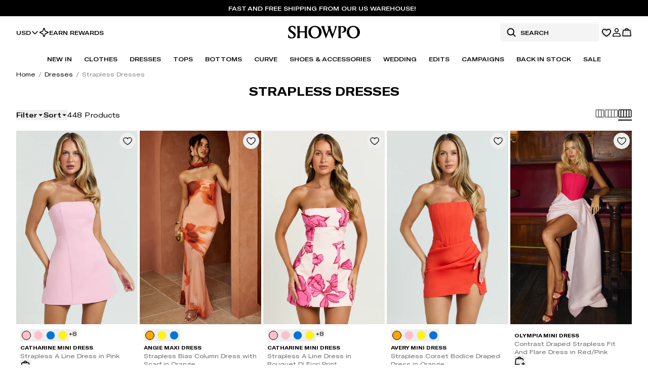

--- FILE ---
content_type: text/javascript
request_url: https://cdn.shopify.com/oxygen-v2/40863/34512/72388/2861341/assets/Breadcrumbs-CLYmDJHv.js
body_size: 320
content:
import{j as r,r as l}from"./index-qppNhNYG.js";import{c as i,o as h,q as y,r as B}from"./root-By_BKInx.js";function k({breadcrumbs:e,baseUrl:t,pathPrefix:n=""}){if(!(e!=null&&e.length))return null;const o={"@context":"https://schema.org","@type":"BreadcrumbList",itemListElement:e.map((a,s)=>({"@type":"ListItem",position:s+1,name:a.title,item:`${t}${n}${a.link}`}))};return r.jsx("script",{type:"application/ld+json",dangerouslySetInnerHTML:{__html:JSON.stringify(o)}})}const c=l.forwardRef(({...e},t)=>r.jsx("nav",{ref:t,"aria-label":"breadcrumb",...e}));c.displayName="Breadcrumb";const d=l.forwardRef(({className:e,...t},n)=>r.jsx("ol",{ref:n,className:i("gap-0.5 text-sm text-neutral-500 dark:text-neutral-400",e),...t}));d.displayName="BreadcrumbList";const x=l.forwardRef(({className:e,...t},n)=>r.jsx("li",{ref:n,className:i("items-center gap-1.5",e),...t}));x.displayName="BreadcrumbItem";const g=l.forwardRef(({asChild:e,className:t,...n},o)=>{const a=e?h:"a";return r.jsx(a,{ref:o,className:i("py-0.5 text-xs font-normal text-neutral-1000 transition-colors hover:text-neutral-700 hover:underline focus:outline-none focus:ring-2 focus:ring-primary-500",t),...n})});g.displayName="BreadcrumbLink";const m=l.forwardRef(({className:e,...t},n)=>r.jsx("span",{ref:n,role:"link","aria-disabled":"true","aria-current":"page",className:i("py-0.5 text-xs font-normal text-neutral-500 dark:text-neutral-50",e),...t}));m.displayName="BreadcrumbPage";const p=({children:e,className:t,...n})=>r.jsx("span",{role:"presentation","aria-hidden":"true",className:i("mx-1.5 text-xs font-normal text-neutral-500 [&>svg]:size-3.5",t),...n,children:e??r.jsx(y,{})});p.displayName="BreadcrumbSeparator";const v=({data:e,classNames:t})=>r.jsx(c,{className:i("w-full",t==null?void 0:t.container),children:r.jsx(d,{children:e.map((n,o)=>{const{title:a,isActive:s,link:f}=n,j=o!=e.length-1;return r.jsxs(x,{className:"inline ",children:[s?r.jsx(m,{className:"inline",children:a}):r.jsx(B,{className:({isActive:u})=>i("inline py-0.5 text-xs font-normal text-neutral-1000 transition-colors hover:text-neutral-700 hover:underline focus:outline-none",t==null?void 0:t.title,{"text-neutral-500":u,"text-neutral-1000":!u}),to:f??"/",children:a}),j&&r.jsx(p,{className:i(t==null?void 0:t.separator),children:"/"})]},a)})})});export{k as B,v as a};


--- FILE ---
content_type: text/javascript
request_url: https://cdn.shopify.com/oxygen-v2/40863/34512/72388/2861341/assets/index-Bm7bFes6.js
body_size: -149
content:
import{r as n}from"./index-qppNhNYG.js";import{g as b}from"./root-By_BKInx.js";function z(r){const e=n.useRef({value:r,previous:r});return n.useMemo(()=>(e.current.value!==r&&(e.current.previous=e.current.value,e.current.value=r),e.current.previous),[r])}function S(r){const[e,i]=n.useState(void 0);return b(()=>{if(r){i({width:r.offsetWidth,height:r.offsetHeight});const f=new ResizeObserver(t=>{if(!Array.isArray(t)||!t.length)return;const c=t[0];let o,s;if("borderBoxSize"in c){const u=c.borderBoxSize,d=Array.isArray(u)?u[0]:u;o=d.inlineSize,s=d.blockSize}else o=r.offsetWidth,s=r.offsetHeight;i({width:o,height:s})});return f.observe(r,{box:"border-box"}),()=>f.unobserve(r)}else i(void 0)},[r]),e}export{S as a,z as u};


--- FILE ---
content_type: text/javascript
request_url: https://cdn.shopify.com/oxygen-v2/40863/34512/72388/2861341/assets/root-By_BKInx.js
body_size: 168792
content:
const __vite__mapDeps=(i,m=__vite__mapDeps,d=(m.f||(m.f=["assets/VisualEditing.client-G99rcgGr.js","assets/index-qppNhNYG.js"])))=>i.map(i=>d[i]);
var _m=Object.defineProperty;var Sm=(e,t,n)=>t in e?_m(e,t,{enumerable:!0,configurable:!0,writable:!0,value:n}):e[t]=n;var Ui=(e,t,n)=>Sm(e,typeof t!="symbol"?t+"":t,n);import{a as Ht,B as Em,r as d,R as w,j as o,i as Du,k as Nm,C as km,d as Am,M as Tm,O as Om}from"./index-qppNhNYG.js";import{p as Pm,q as Im,_ as Mm,t as Vo,b as On,L as Zo,N as Lm,o as ta,v as Ru,a as Xt,A as Fu,F as zi,n as na,w as Dm,M as Rm,S as Fm}from"./components-BngsZa-H.js";/**
 * @remix-run/react v2.16.1
 *
 * Copyright (c) Remix Software Inc.
 *
 * This source code is licensed under the MIT license found in the
 * LICENSE.md file in the root directory of this source tree.
 *
 * @license MIT
 */let Bi="positions";function $m({getKey:e,...t}){let{isSpaMode:n}=Pm(),r=Ht(),s=Em();Im({getKey:e,storageKey:Bi});let a=d.useMemo(()=>{if(!e)return null;let l=e(r,s);return l!==r.key?l:null},[]);if(n)return null;let i=((l,u)=>{if(!window.history.state||!window.history.state.key){let c=Math.random().toString(32).slice(2);window.history.replaceState({key:c},"")}try{let f=JSON.parse(sessionStorage.getItem(l)||"{}")[u||window.history.state.key];typeof f=="number"&&window.scrollTo(0,f)}catch(c){console.error(c),sessionStorage.removeItem(l)}}).toString();return d.createElement("script",Mm({},t,{suppressHydrationWarning:!0,dangerouslySetInnerHTML:{__html:`(${i})(${JSON.stringify(Bi)}, ${JSON.stringify(a)})`}}))}var Vm=Object.defineProperty,Os=Object.getOwnPropertySymbols,$u=Object.prototype.hasOwnProperty,Vu=Object.prototype.propertyIsEnumerable,Wi=(e,t,n)=>t in e?Vm(e,t,{enumerable:!0,configurable:!0,writable:!0,value:n}):e[t]=n,Zm=(e,t)=>{for(var n in t)$u.call(t,n)&&Wi(e,n,t[n]);if(Os)for(var n of Os(t))Vu.call(t,n)&&Wi(e,n,t[n]);return e},Hm=(e,t)=>{var n={};for(var r in e)$u.call(e,r)&&t.indexOf(r)<0&&(n[r]=e[r]);if(e!=null&&Os)for(var r of Os(e))t.indexOf(r)<0&&Vu.call(e,r)&&(n[r]=e[r]);return n};const Zu=d.forwardRef((e,t)=>{const n=e,{alt:r,color:s="currentColor",size:a="1em",weight:i="regular",mirrored:l=!1,children:u,weights:c}=n,f=Hm(n,["alt","color","size","weight","mirrored","children","weights"]);return w.createElement("svg",Zm({ref:t,xmlns:"http://www.w3.org/2000/svg",width:a,height:a,fill:s,viewBox:"0 0 256 256",transform:l?"scale(-1, 1)":void 0},f),!!r&&w.createElement("title",null,r),u,c.get(i))});Zu.displayName="SSRBase";const Ho=Zu,Um=new Map([["bold",w.createElement(w.Fragment,null,w.createElement("path",{d:"M225.29,165.93C216.61,151,212,129.57,212,104a84,84,0,0,0-168,0c0,25.58-4.59,47-13.27,61.93A20.08,20.08,0,0,0,30.66,186,19.77,19.77,0,0,0,48,196H208a19.77,19.77,0,0,0,17.31-10A20.08,20.08,0,0,0,225.29,165.93ZM54.66,172C63.51,154,68,131.14,68,104a60,60,0,0,1,120,0c0,27.13,4.48,50,13.33,68ZM172,224a12,12,0,0,1-12,12H96a12,12,0,0,1,0-24h64A12,12,0,0,1,172,224Z"}))],["duotone",w.createElement(w.Fragment,null,w.createElement("path",{d:"M208,192H48a8,8,0,0,1-6.88-12C47.71,168.6,56,139.81,56,104a72,72,0,0,1,144,0c0,35.82,8.3,64.6,14.9,76A8,8,0,0,1,208,192Z",opacity:"0.2"}),w.createElement("path",{d:"M168,224a8,8,0,0,1-8,8H96a8,8,0,1,1,0-16h64A8,8,0,0,1,168,224Zm53.85-32A15.8,15.8,0,0,1,208,200H48a16,16,0,0,1-13.8-24.06C39.75,166.38,48,139.34,48,104a80,80,0,1,1,160,0c0,35.33,8.26,62.38,13.81,71.94A15.89,15.89,0,0,1,221.84,192ZM208,184c-7.73-13.27-16-43.95-16-80a64,64,0,1,0-128,0c0,36.06-8.28,66.74-16,80Z"}))],["fill",w.createElement(w.Fragment,null,w.createElement("path",{d:"M168,224a8,8,0,0,1-8,8H96a8,8,0,1,1,0-16h64A8,8,0,0,1,168,224Zm53.81-48.06C216.25,166.38,208,139.33,208,104a80,80,0,1,0-160,0c0,35.34-8.26,62.38-13.81,71.94A16,16,0,0,0,48,200H208a16,16,0,0,0,13.8-24.06Z"}))],["light",w.createElement(w.Fragment,null,w.createElement("path",{d:"M166,224a6,6,0,0,1-6,6H96a6,6,0,0,1,0-12h64A6,6,0,0,1,166,224Zm54.11-33a13.83,13.83,0,0,1-12.1,7H48a14,14,0,0,1-12.06-21.06C41.59,167.2,50,139.74,50,104a78,78,0,1,1,156,0c0,35.73,8.42,63.2,14.08,72.94A13.9,13.9,0,0,1,220.11,191Zm-10.41-8C202.13,170,194,139.68,194,104a66,66,0,1,0-132,0c0,35.69-8.14,66-15.71,79a2,2,0,0,0,0,2,1.9,1.9,0,0,0,1.7,1H208a1.9,1.9,0,0,0,1.7-1A2,2,0,0,0,209.7,183Z"}))],["regular",w.createElement(w.Fragment,null,w.createElement("path",{d:"M168,224a8,8,0,0,1-8,8H96a8,8,0,1,1,0-16h64A8,8,0,0,1,168,224Zm53.85-32A15.8,15.8,0,0,1,208,200H48a16,16,0,0,1-13.8-24.06C39.75,166.38,48,139.34,48,104a80,80,0,1,1,160,0c0,35.33,8.26,62.38,13.81,71.94A15.89,15.89,0,0,1,221.84,192ZM208,184c-7.73-13.27-16-43.95-16-80a64,64,0,1,0-128,0c0,36.06-8.28,66.74-16,80Z"}))],["thin",w.createElement(w.Fragment,null,w.createElement("path",{d:"M164,224a4,4,0,0,1-4,4H96a4,4,0,0,1,0-8h64A4,4,0,0,1,164,224Zm54.38-34A11.84,11.84,0,0,1,208,196H48A12,12,0,0,1,37.65,178C43.42,168,52,140.13,52,104a76,76,0,1,1,152,0c0,36.13,8.59,64,14.36,73.95A11.92,11.92,0,0,1,218.38,190Zm-6.95-8C204,169.17,196,139.31,196,104a68,68,0,1,0-136,0c0,35.32-8,65.17-15.44,78a4,4,0,0,0,0,4A3.91,3.91,0,0,0,48,188H208a3.91,3.91,0,0,0,3.44-2A4,4,0,0,0,211.43,182Z"}))]]),Hu=new Map([["bold",w.createElement(w.Fragment,null,w.createElement("path",{d:"M216.49,104.49l-80,80a12,12,0,0,1-17,0l-80-80a12,12,0,0,1,17-17L128,159l71.51-71.52a12,12,0,0,1,17,17Z"}))],["duotone",w.createElement(w.Fragment,null,w.createElement("path",{d:"M208,96l-80,80L48,96Z",opacity:"0.2"}),w.createElement("path",{d:"M215.39,92.94A8,8,0,0,0,208,88H48a8,8,0,0,0-5.66,13.66l80,80a8,8,0,0,0,11.32,0l80-80A8,8,0,0,0,215.39,92.94ZM128,164.69,67.31,104H188.69Z"}))],["fill",w.createElement(w.Fragment,null,w.createElement("path",{d:"M213.66,101.66l-80,80a8,8,0,0,1-11.32,0l-80-80A8,8,0,0,1,48,88H208a8,8,0,0,1,5.66,13.66Z"}))],["light",w.createElement(w.Fragment,null,w.createElement("path",{d:"M212.24,100.24l-80,80a6,6,0,0,1-8.48,0l-80-80a6,6,0,0,1,8.48-8.48L128,167.51l75.76-75.75a6,6,0,0,1,8.48,8.48Z"}))],["regular",w.createElement(w.Fragment,null,w.createElement("path",{d:"M213.66,101.66l-80,80a8,8,0,0,1-11.32,0l-80-80A8,8,0,0,1,53.66,90.34L128,164.69l74.34-74.35a8,8,0,0,1,11.32,11.32Z"}))],["thin",w.createElement(w.Fragment,null,w.createElement("path",{d:"M210.83,98.83l-80,80a4,4,0,0,1-5.66,0l-80-80a4,4,0,0,1,5.66-5.66L128,170.34l77.17-77.17a4,4,0,1,1,5.66,5.66Z"}))]]);var zm=Object.defineProperty,Bm=Object.defineProperties,Wm=Object.getOwnPropertyDescriptors,Gi=Object.getOwnPropertySymbols,Gm=Object.prototype.hasOwnProperty,qm=Object.prototype.propertyIsEnumerable,qi=(e,t,n)=>t in e?zm(e,t,{enumerable:!0,configurable:!0,writable:!0,value:n}):e[t]=n,Km=(e,t)=>{for(var n in t||(t={}))Gm.call(t,n)&&qi(e,n,t[n]);if(Gi)for(var n of Gi(t))qm.call(t,n)&&qi(e,n,t[n]);return e},Ym=(e,t)=>Bm(e,Wm(t));const Uu=d.forwardRef((e,t)=>w.createElement(Ho,Ym(Km({ref:t},e),{weights:Hu})));Uu.displayName="CaretDown";const Jm=new Map([["bold",w.createElement(w.Fragment,null,w.createElement("path",{d:"M168.49,199.51a12,12,0,0,1-17,17l-80-80a12,12,0,0,1,0-17l80-80a12,12,0,0,1,17,17L97,128Z"}))],["duotone",w.createElement(w.Fragment,null,w.createElement("path",{d:"M160,48V208L80,128Z",opacity:"0.2"}),w.createElement("path",{d:"M163.06,40.61a8,8,0,0,0-8.72,1.73l-80,80a8,8,0,0,0,0,11.32l80,80A8,8,0,0,0,168,208V48A8,8,0,0,0,163.06,40.61ZM152,188.69,91.31,128,152,67.31Z"}))],["fill",w.createElement(w.Fragment,null,w.createElement("path",{d:"M168,48V208a8,8,0,0,1-13.66,5.66l-80-80a8,8,0,0,1,0-11.32l80-80A8,8,0,0,1,168,48Z"}))],["light",w.createElement(w.Fragment,null,w.createElement("path",{d:"M164.24,203.76a6,6,0,1,1-8.48,8.48l-80-80a6,6,0,0,1,0-8.48l80-80a6,6,0,0,1,8.48,8.48L88.49,128Z"}))],["regular",w.createElement(w.Fragment,null,w.createElement("path",{d:"M165.66,202.34a8,8,0,0,1-11.32,11.32l-80-80a8,8,0,0,1,0-11.32l80-80a8,8,0,0,1,11.32,11.32L91.31,128Z"}))],["thin",w.createElement(w.Fragment,null,w.createElement("path",{d:"M162.83,205.17a4,4,0,0,1-5.66,5.66l-80-80a4,4,0,0,1,0-5.66l80-80a4,4,0,1,1,5.66,5.66L85.66,128Z"}))]]),Xm=new Map([["bold",w.createElement(w.Fragment,null,w.createElement("path",{d:"M184.49,136.49l-80,80a12,12,0,0,1-17-17L159,128,87.51,56.49a12,12,0,1,1,17-17l80,80A12,12,0,0,1,184.49,136.49Z"}))],["duotone",w.createElement(w.Fragment,null,w.createElement("path",{d:"M176,128,96,208V48Z",opacity:"0.2"}),w.createElement("path",{d:"M181.66,122.34l-80-80A8,8,0,0,0,88,48V208a8,8,0,0,0,13.66,5.66l80-80A8,8,0,0,0,181.66,122.34ZM104,188.69V67.31L164.69,128Z"}))],["fill",w.createElement(w.Fragment,null,w.createElement("path",{d:"M181.66,133.66l-80,80A8,8,0,0,1,88,208V48a8,8,0,0,1,13.66-5.66l80,80A8,8,0,0,1,181.66,133.66Z"}))],["light",w.createElement(w.Fragment,null,w.createElement("path",{d:"M180.24,132.24l-80,80a6,6,0,0,1-8.48-8.48L167.51,128,91.76,52.24a6,6,0,0,1,8.48-8.48l80,80A6,6,0,0,1,180.24,132.24Z"}))],["regular",w.createElement(w.Fragment,null,w.createElement("path",{d:"M181.66,133.66l-80,80a8,8,0,0,1-11.32-11.32L164.69,128,90.34,53.66a8,8,0,0,1,11.32-11.32l80,80A8,8,0,0,1,181.66,133.66Z"}))],["thin",w.createElement(w.Fragment,null,w.createElement("path",{d:"M178.83,130.83l-80,80a4,4,0,0,1-5.66-5.66L170.34,128,93.17,50.83a4,4,0,0,1,5.66-5.66l80,80A4,4,0,0,1,178.83,130.83Z"}))]]),zu=new Map([["bold",w.createElement(w.Fragment,null,w.createElement("path",{d:"M216.49,168.49a12,12,0,0,1-17,0L128,97,56.49,168.49a12,12,0,0,1-17-17l80-80a12,12,0,0,1,17,0l80,80A12,12,0,0,1,216.49,168.49Z"}))],["duotone",w.createElement(w.Fragment,null,w.createElement("path",{d:"M208,160H48l80-80Z",opacity:"0.2"}),w.createElement("path",{d:"M213.66,154.34l-80-80a8,8,0,0,0-11.32,0l-80,80A8,8,0,0,0,48,168H208a8,8,0,0,0,5.66-13.66ZM67.31,152,128,91.31,188.69,152Z"}))],["fill",w.createElement(w.Fragment,null,w.createElement("path",{d:"M215.39,163.06A8,8,0,0,1,208,168H48a8,8,0,0,1-5.66-13.66l80-80a8,8,0,0,1,11.32,0l80,80A8,8,0,0,1,215.39,163.06Z"}))],["light",w.createElement(w.Fragment,null,w.createElement("path",{d:"M212.24,164.24a6,6,0,0,1-8.48,0L128,88.49,52.24,164.24a6,6,0,0,1-8.48-8.48l80-80a6,6,0,0,1,8.48,0l80,80A6,6,0,0,1,212.24,164.24Z"}))],["regular",w.createElement(w.Fragment,null,w.createElement("path",{d:"M213.66,165.66a8,8,0,0,1-11.32,0L128,91.31,53.66,165.66a8,8,0,0,1-11.32-11.32l80-80a8,8,0,0,1,11.32,0l80,80A8,8,0,0,1,213.66,165.66Z"}))],["thin",w.createElement(w.Fragment,null,w.createElement("path",{d:"M210.83,162.83a4,4,0,0,1-5.66,0L128,85.66,50.83,162.83a4,4,0,0,1-5.66-5.66l80-80a4,4,0,0,1,5.66,0l80,80A4,4,0,0,1,210.83,162.83Z"}))]]);var Qm=Object.defineProperty,ep=Object.defineProperties,tp=Object.getOwnPropertyDescriptors,Ki=Object.getOwnPropertySymbols,np=Object.prototype.hasOwnProperty,rp=Object.prototype.propertyIsEnumerable,Yi=(e,t,n)=>t in e?Qm(e,t,{enumerable:!0,configurable:!0,writable:!0,value:n}):e[t]=n,sp=(e,t)=>{for(var n in t||(t={}))np.call(t,n)&&Yi(e,n,t[n]);if(Ki)for(var n of Ki(t))rp.call(t,n)&&Yi(e,n,t[n]);return e},ap=(e,t)=>ep(e,tp(t));const Bu=d.forwardRef((e,t)=>w.createElement(Ho,ap(sp({ref:t},e),{weights:zu})));Bu.displayName="CaretUp";const op=new Map([["bold",w.createElement(w.Fragment,null,w.createElement("path",{d:"M176.49,95.51a12,12,0,0,1,0,17l-56,56a12,12,0,0,1-17,0l-24-24a12,12,0,1,1,17-17L112,143l47.51-47.52A12,12,0,0,1,176.49,95.51ZM236,128A108,108,0,1,1,128,20,108.12,108.12,0,0,1,236,128Zm-24,0a84,84,0,1,0-84,84A84.09,84.09,0,0,0,212,128Z"}))],["duotone",w.createElement(w.Fragment,null,w.createElement("path",{d:"M224,128a96,96,0,1,1-96-96A96,96,0,0,1,224,128Z",opacity:"0.2"}),w.createElement("path",{d:"M173.66,98.34a8,8,0,0,1,0,11.32l-56,56a8,8,0,0,1-11.32,0l-24-24a8,8,0,0,1,11.32-11.32L112,148.69l50.34-50.35A8,8,0,0,1,173.66,98.34ZM232,128A104,104,0,1,1,128,24,104.11,104.11,0,0,1,232,128Zm-16,0a88,88,0,1,0-88,88A88.1,88.1,0,0,0,216,128Z"}))],["fill",w.createElement(w.Fragment,null,w.createElement("path",{d:"M128,24A104,104,0,1,0,232,128,104.11,104.11,0,0,0,128,24Zm45.66,85.66-56,56a8,8,0,0,1-11.32,0l-24-24a8,8,0,0,1,11.32-11.32L112,148.69l50.34-50.35a8,8,0,0,1,11.32,11.32Z"}))],["light",w.createElement(w.Fragment,null,w.createElement("path",{d:"M172.24,99.76a6,6,0,0,1,0,8.48l-56,56a6,6,0,0,1-8.48,0l-24-24a6,6,0,0,1,8.48-8.48L112,151.51l51.76-51.75A6,6,0,0,1,172.24,99.76ZM230,128A102,102,0,1,1,128,26,102.12,102.12,0,0,1,230,128Zm-12,0a90,90,0,1,0-90,90A90.1,90.1,0,0,0,218,128Z"}))],["regular",w.createElement(w.Fragment,null,w.createElement("path",{d:"M173.66,98.34a8,8,0,0,1,0,11.32l-56,56a8,8,0,0,1-11.32,0l-24-24a8,8,0,0,1,11.32-11.32L112,148.69l50.34-50.35A8,8,0,0,1,173.66,98.34ZM232,128A104,104,0,1,1,128,24,104.11,104.11,0,0,1,232,128Zm-16,0a88,88,0,1,0-88,88A88.1,88.1,0,0,0,216,128Z"}))],["thin",w.createElement(w.Fragment,null,w.createElement("path",{d:"M170.83,101.17a4,4,0,0,1,0,5.66l-56,56a4,4,0,0,1-5.66,0l-24-24a4,4,0,0,1,5.66-5.66L112,154.34l53.17-53.17A4,4,0,0,1,170.83,101.17ZM228,128A100,100,0,1,1,128,28,100.11,100.11,0,0,1,228,128Zm-8,0a92,92,0,1,0-92,92A92.1,92.1,0,0,0,220,128Z"}))]]),ip=new Map([["bold",w.createElement(w.Fragment,null,w.createElement("path",{d:"M178,36c-20.09,0-37.92,7.93-50,21.56C115.92,43.93,98.09,36,78,36a66.08,66.08,0,0,0-66,66c0,72.34,105.81,130.14,110.31,132.57a12,12,0,0,0,11.38,0C138.19,232.14,244,174.34,244,102A66.08,66.08,0,0,0,178,36Zm-5.49,142.36A328.69,328.69,0,0,1,128,210.16a328.69,328.69,0,0,1-44.51-31.8C61.82,159.77,36,131.42,36,102A42,42,0,0,1,78,60c17.8,0,32.7,9.4,38.89,24.54a12,12,0,0,0,22.22,0C145.3,69.4,160.2,60,178,60a42,42,0,0,1,42,42C220,131.42,194.18,159.77,172.51,178.36Z"}))],["duotone",w.createElement(w.Fragment,null,w.createElement("path",{d:"M232,102c0,66-104,122-104,122S24,168,24,102A54,54,0,0,1,78,48c22.59,0,41.94,12.31,50,32,8.06-19.69,27.41-32,50-32A54,54,0,0,1,232,102Z",opacity:"0.2"}),w.createElement("path",{d:"M178,40c-20.65,0-38.73,8.88-50,23.89C116.73,48.88,98.65,40,78,40a62.07,62.07,0,0,0-62,62c0,70,103.79,126.66,108.21,129a8,8,0,0,0,7.58,0C136.21,228.66,240,172,240,102A62.07,62.07,0,0,0,178,40ZM128,214.8C109.74,204.16,32,155.69,32,102A46.06,46.06,0,0,1,78,56c19.45,0,35.78,10.36,42.6,27a8,8,0,0,0,14.8,0c6.82-16.67,23.15-27,42.6-27a46.06,46.06,0,0,1,46,46C224,155.61,146.24,204.15,128,214.8Z"}))],["fill",w.createElement(w.Fragment,null,w.createElement("path",{d:"M240,102c0,70-103.79,126.66-108.21,129a8,8,0,0,1-7.58,0C119.79,228.66,16,172,16,102A62.07,62.07,0,0,1,78,40c20.65,0,38.73,8.88,50,23.89C139.27,48.88,157.35,40,178,40A62.07,62.07,0,0,1,240,102Z"}))],["light",w.createElement(w.Fragment,null,w.createElement("path",{d:"M178,42c-21,0-39.26,9.47-50,25.34C117.26,51.47,99,42,78,42a60.07,60.07,0,0,0-60,60c0,29.2,18.2,59.59,54.1,90.31a334.68,334.68,0,0,0,53.06,37,6,6,0,0,0,5.68,0,334.68,334.68,0,0,0,53.06-37C219.8,161.59,238,131.2,238,102A60.07,60.07,0,0,0,178,42ZM128,217.11C111.59,207.64,30,157.72,30,102A48.05,48.05,0,0,1,78,54c20.28,0,37.31,10.83,44.45,28.27a6,6,0,0,0,11.1,0C140.69,64.83,157.72,54,178,54a48.05,48.05,0,0,1,48,48C226,157.72,144.41,207.64,128,217.11Z"}))],["regular",w.createElement(w.Fragment,null,w.createElement("path",{d:"M178,40c-20.65,0-38.73,8.88-50,23.89C116.73,48.88,98.65,40,78,40a62.07,62.07,0,0,0-62,62c0,70,103.79,126.66,108.21,129a8,8,0,0,0,7.58,0C136.21,228.66,240,172,240,102A62.07,62.07,0,0,0,178,40ZM128,214.8C109.74,204.16,32,155.69,32,102A46.06,46.06,0,0,1,78,56c19.45,0,35.78,10.36,42.6,27a8,8,0,0,0,14.8,0c6.82-16.67,23.15-27,42.6-27a46.06,46.06,0,0,1,46,46C224,155.61,146.24,204.15,128,214.8Z"}))],["thin",w.createElement(w.Fragment,null,w.createElement("path",{d:"M178,44c-21.44,0-39.92,10.19-50,27.07C117.92,54.19,99.44,44,78,44a58.07,58.07,0,0,0-58,58c0,28.59,18,58.47,53.4,88.79a333.81,333.81,0,0,0,52.7,36.73,4,4,0,0,0,3.8,0,333.81,333.81,0,0,0,52.7-36.73C218,160.47,236,130.59,236,102A58.07,58.07,0,0,0,178,44ZM128,219.42c-14-8-100-59.35-100-117.42A50.06,50.06,0,0,1,78,52c21.11,0,38.85,11.31,46.3,29.51a4,4,0,0,0,7.4,0C139.15,63.31,156.89,52,178,52a50.06,50.06,0,0,1,50,50C228,160,142,211.46,128,219.42Z"}))]]),lp=new Map([["bold",w.createElement(w.Fragment,null,w.createElement("path",{d:"M108,84a16,16,0,1,1,16,16A16,16,0,0,1,108,84Zm128,44A108,108,0,1,1,128,20,108.12,108.12,0,0,1,236,128Zm-24,0a84,84,0,1,0-84,84A84.09,84.09,0,0,0,212,128Zm-72,36.68V132a20,20,0,0,0-20-20,12,12,0,0,0-4,23.32V168a20,20,0,0,0,20,20,12,12,0,0,0,4-23.32Z"}))],["duotone",w.createElement(w.Fragment,null,w.createElement("path",{d:"M224,128a96,96,0,1,1-96-96A96,96,0,0,1,224,128Z",opacity:"0.2"}),w.createElement("path",{d:"M144,176a8,8,0,0,1-8,8,16,16,0,0,1-16-16V128a8,8,0,0,1,0-16,16,16,0,0,1,16,16v40A8,8,0,0,1,144,176Zm88-48A104,104,0,1,1,128,24,104.11,104.11,0,0,1,232,128Zm-16,0a88,88,0,1,0-88,88A88.1,88.1,0,0,0,216,128ZM124,96a12,12,0,1,0-12-12A12,12,0,0,0,124,96Z"}))],["fill",w.createElement(w.Fragment,null,w.createElement("path",{d:"M128,24A104,104,0,1,0,232,128,104.11,104.11,0,0,0,128,24Zm-4,48a12,12,0,1,1-12,12A12,12,0,0,1,124,72Zm12,112a16,16,0,0,1-16-16V128a8,8,0,0,1,0-16,16,16,0,0,1,16,16v40a8,8,0,0,1,0,16Z"}))],["light",w.createElement(w.Fragment,null,w.createElement("path",{d:"M142,176a6,6,0,0,1-6,6,14,14,0,0,1-14-14V128a2,2,0,0,0-2-2,6,6,0,0,1,0-12,14,14,0,0,1,14,14v40a2,2,0,0,0,2,2A6,6,0,0,1,142,176ZM124,94a10,10,0,1,0-10-10A10,10,0,0,0,124,94Zm106,34A102,102,0,1,1,128,26,102.12,102.12,0,0,1,230,128Zm-12,0a90,90,0,1,0-90,90A90.1,90.1,0,0,0,218,128Z"}))],["regular",w.createElement(w.Fragment,null,w.createElement("path",{d:"M128,24A104,104,0,1,0,232,128,104.11,104.11,0,0,0,128,24Zm0,192a88,88,0,1,1,88-88A88.1,88.1,0,0,1,128,216Zm16-40a8,8,0,0,1-8,8,16,16,0,0,1-16-16V128a8,8,0,0,1,0-16,16,16,0,0,1,16,16v40A8,8,0,0,1,144,176ZM112,84a12,12,0,1,1,12,12A12,12,0,0,1,112,84Z"}))],["thin",w.createElement(w.Fragment,null,w.createElement("path",{d:"M140,176a4,4,0,0,1-4,4,12,12,0,0,1-12-12V128a4,4,0,0,0-4-4,4,4,0,0,1,0-8,12,12,0,0,1,12,12v40a4,4,0,0,0,4,4A4,4,0,0,1,140,176ZM124,92a8,8,0,1,0-8-8A8,8,0,0,0,124,92Zm104,36A100,100,0,1,1,128,28,100.11,100.11,0,0,1,228,128Zm-8,0a92,92,0,1,0-92,92A92.1,92.1,0,0,0,220,128Z"}))]]),cp=new Map([["bold",w.createElement(w.Fragment,null,w.createElement("path",{d:"M228,128a12,12,0,0,1-12,12H40a12,12,0,0,1,0-24H216A12,12,0,0,1,228,128ZM40,76H216a12,12,0,0,0,0-24H40a12,12,0,0,0,0,24ZM216,180H40a12,12,0,0,0,0,24H216a12,12,0,0,0,0-24Z"}))],["duotone",w.createElement(w.Fragment,null,w.createElement("path",{d:"M216,64V192H40V64Z",opacity:"0.2"}),w.createElement("path",{d:"M224,128a8,8,0,0,1-8,8H40a8,8,0,0,1,0-16H216A8,8,0,0,1,224,128ZM40,72H216a8,8,0,0,0,0-16H40a8,8,0,0,0,0,16ZM216,184H40a8,8,0,0,0,0,16H216a8,8,0,0,0,0-16Z"}))],["fill",w.createElement(w.Fragment,null,w.createElement("path",{d:"M208,32H48A16,16,0,0,0,32,48V208a16,16,0,0,0,16,16H208a16,16,0,0,0,16-16V48A16,16,0,0,0,208,32ZM192,184H64a8,8,0,0,1,0-16H192a8,8,0,0,1,0,16Zm0-48H64a8,8,0,0,1,0-16H192a8,8,0,0,1,0,16Zm0-48H64a8,8,0,0,1,0-16H192a8,8,0,0,1,0,16Z"}))],["light",w.createElement(w.Fragment,null,w.createElement("path",{d:"M222,128a6,6,0,0,1-6,6H40a6,6,0,0,1,0-12H216A6,6,0,0,1,222,128ZM40,70H216a6,6,0,0,0,0-12H40a6,6,0,0,0,0,12ZM216,186H40a6,6,0,0,0,0,12H216a6,6,0,0,0,0-12Z"}))],["regular",w.createElement(w.Fragment,null,w.createElement("path",{d:"M224,128a8,8,0,0,1-8,8H40a8,8,0,0,1,0-16H216A8,8,0,0,1,224,128ZM40,72H216a8,8,0,0,0,0-16H40a8,8,0,0,0,0,16ZM216,184H40a8,8,0,0,0,0,16H216a8,8,0,0,0,0-16Z"}))],["thin",w.createElement(w.Fragment,null,w.createElement("path",{d:"M220,128a4,4,0,0,1-4,4H40a4,4,0,0,1,0-8H216A4,4,0,0,1,220,128ZM40,68H216a4,4,0,0,0,0-8H40a4,4,0,0,0,0,8ZM216,188H40a4,4,0,0,0,0,8H216a4,4,0,0,0,0-8Z"}))]]),up=new Map([["bold",w.createElement(w.Fragment,null,w.createElement("path",{d:"M232.49,215.51,185,168a92.12,92.12,0,1,0-17,17l47.53,47.54a12,12,0,0,0,17-17ZM44,112a68,68,0,1,1,68,68A68.07,68.07,0,0,1,44,112Z"}))],["duotone",w.createElement(w.Fragment,null,w.createElement("path",{d:"M192,112a80,80,0,1,1-80-80A80,80,0,0,1,192,112Z",opacity:"0.2"}),w.createElement("path",{d:"M229.66,218.34,179.6,168.28a88.21,88.21,0,1,0-11.32,11.31l50.06,50.07a8,8,0,0,0,11.32-11.32ZM40,112a72,72,0,1,1,72,72A72.08,72.08,0,0,1,40,112Z"}))],["fill",w.createElement(w.Fragment,null,w.createElement("path",{d:"M168,112a56,56,0,1,1-56-56A56,56,0,0,1,168,112Zm61.66,117.66a8,8,0,0,1-11.32,0l-50.06-50.07a88,88,0,1,1,11.32-11.31l50.06,50.06A8,8,0,0,1,229.66,229.66ZM112,184a72,72,0,1,0-72-72A72.08,72.08,0,0,0,112,184Z"}))],["light",w.createElement(w.Fragment,null,w.createElement("path",{d:"M228.24,219.76l-51.38-51.38a86.15,86.15,0,1,0-8.48,8.48l51.38,51.38a6,6,0,0,0,8.48-8.48ZM38,112a74,74,0,1,1,74,74A74.09,74.09,0,0,1,38,112Z"}))],["regular",w.createElement(w.Fragment,null,w.createElement("path",{d:"M229.66,218.34l-50.07-50.06a88.11,88.11,0,1,0-11.31,11.31l50.06,50.07a8,8,0,0,0,11.32-11.32ZM40,112a72,72,0,1,1,72,72A72.08,72.08,0,0,1,40,112Z"}))],["thin",w.createElement(w.Fragment,null,w.createElement("path",{d:"M226.83,221.17l-52.7-52.7a84.1,84.1,0,1,0-5.66,5.66l52.7,52.7a4,4,0,0,0,5.66-5.66ZM36,112a76,76,0,1,1,76,76A76.08,76.08,0,0,1,36,112Z"}))]]),dp=new Map([["bold",w.createElement(w.Fragment,null,w.createElement("path",{d:"M228,128a12,12,0,0,1-12,12H40a12,12,0,0,1,0-24H216A12,12,0,0,1,228,128Z"}))],["duotone",w.createElement(w.Fragment,null,w.createElement("path",{d:"M216,56V200a16,16,0,0,1-16,16H56a16,16,0,0,1-16-16V56A16,16,0,0,1,56,40H200A16,16,0,0,1,216,56Z",opacity:"0.2"}),w.createElement("path",{d:"M224,128a8,8,0,0,1-8,8H40a8,8,0,0,1,0-16H216A8,8,0,0,1,224,128Z"}))],["fill",w.createElement(w.Fragment,null,w.createElement("path",{d:"M208,32H48A16,16,0,0,0,32,48V208a16,16,0,0,0,16,16H208a16,16,0,0,0,16-16V48A16,16,0,0,0,208,32ZM184,136H72a8,8,0,0,1,0-16H184a8,8,0,0,1,0,16Z"}))],["light",w.createElement(w.Fragment,null,w.createElement("path",{d:"M222,128a6,6,0,0,1-6,6H40a6,6,0,0,1,0-12H216A6,6,0,0,1,222,128Z"}))],["regular",w.createElement(w.Fragment,null,w.createElement("path",{d:"M224,128a8,8,0,0,1-8,8H40a8,8,0,0,1,0-16H216A8,8,0,0,1,224,128Z"}))],["thin",w.createElement(w.Fragment,null,w.createElement("path",{d:"M220,128a4,4,0,0,1-4,4H40a4,4,0,0,1,0-8H216A4,4,0,0,1,220,128Z"}))]]),fp=new Map([["bold",w.createElement(w.Fragment,null,w.createElement("path",{d:"M228,128a12,12,0,0,1-12,12H140v76a12,12,0,0,1-24,0V140H40a12,12,0,0,1,0-24h76V40a12,12,0,0,1,24,0v76h76A12,12,0,0,1,228,128Z"}))],["duotone",w.createElement(w.Fragment,null,w.createElement("path",{d:"M216,56V200a16,16,0,0,1-16,16H56a16,16,0,0,1-16-16V56A16,16,0,0,1,56,40H200A16,16,0,0,1,216,56Z",opacity:"0.2"}),w.createElement("path",{d:"M224,128a8,8,0,0,1-8,8H136v80a8,8,0,0,1-16,0V136H40a8,8,0,0,1,0-16h80V40a8,8,0,0,1,16,0v80h80A8,8,0,0,1,224,128Z"}))],["fill",w.createElement(w.Fragment,null,w.createElement("path",{d:"M208,32H48A16,16,0,0,0,32,48V208a16,16,0,0,0,16,16H208a16,16,0,0,0,16-16V48A16,16,0,0,0,208,32ZM184,136H136v48a8,8,0,0,1-16,0V136H72a8,8,0,0,1,0-16h48V72a8,8,0,0,1,16,0v48h48a8,8,0,0,1,0,16Z"}))],["light",w.createElement(w.Fragment,null,w.createElement("path",{d:"M222,128a6,6,0,0,1-6,6H134v82a6,6,0,0,1-12,0V134H40a6,6,0,0,1,0-12h82V40a6,6,0,0,1,12,0v82h82A6,6,0,0,1,222,128Z"}))],["regular",w.createElement(w.Fragment,null,w.createElement("path",{d:"M224,128a8,8,0,0,1-8,8H136v80a8,8,0,0,1-16,0V136H40a8,8,0,0,1,0-16h80V40a8,8,0,0,1,16,0v80h80A8,8,0,0,1,224,128Z"}))],["thin",w.createElement(w.Fragment,null,w.createElement("path",{d:"M220,128a4,4,0,0,1-4,4H132v84a4,4,0,0,1-8,0V132H40a4,4,0,0,1,0-8h84V40a4,4,0,0,1,8,0v84h84A4,4,0,0,1,220,128Z"}))]]),mp=new Map([["bold",w.createElement(w.Fragment,null,w.createElement("path",{d:"M216,48H40a12,12,0,0,0,0,24h4V208a20,20,0,0,0,20,20H192a20,20,0,0,0,20-20V72h4a12,12,0,0,0,0-24ZM188,204H68V72H188ZM76,20A12,12,0,0,1,88,8h80a12,12,0,0,1,0,24H88A12,12,0,0,1,76,20Z"}))],["duotone",w.createElement(w.Fragment,null,w.createElement("path",{d:"M200,56V208a8,8,0,0,1-8,8H64a8,8,0,0,1-8-8V56Z",opacity:"0.2"}),w.createElement("path",{d:"M216,48H40a8,8,0,0,0,0,16h8V208a16,16,0,0,0,16,16H192a16,16,0,0,0,16-16V64h8a8,8,0,0,0,0-16ZM192,208H64V64H192ZM80,24a8,8,0,0,1,8-8h80a8,8,0,0,1,0,16H88A8,8,0,0,1,80,24Z"}))],["fill",w.createElement(w.Fragment,null,w.createElement("path",{d:"M224,56a8,8,0,0,1-8,8h-8V208a16,16,0,0,1-16,16H64a16,16,0,0,1-16-16V64H40a8,8,0,0,1,0-16H216A8,8,0,0,1,224,56ZM88,32h80a8,8,0,0,0,0-16H88a8,8,0,0,0,0,16Z"}))],["light",w.createElement(w.Fragment,null,w.createElement("path",{d:"M216,50H40a6,6,0,0,0,0,12H50V208a14,14,0,0,0,14,14H192a14,14,0,0,0,14-14V62h10a6,6,0,0,0,0-12ZM194,208a2,2,0,0,1-2,2H64a2,2,0,0,1-2-2V62H194ZM82,24a6,6,0,0,1,6-6h80a6,6,0,0,1,0,12H88A6,6,0,0,1,82,24Z"}))],["regular",w.createElement(w.Fragment,null,w.createElement("path",{d:"M216,48H40a8,8,0,0,0,0,16h8V208a16,16,0,0,0,16,16H192a16,16,0,0,0,16-16V64h8a8,8,0,0,0,0-16ZM192,208H64V64H192ZM80,24a8,8,0,0,1,8-8h80a8,8,0,0,1,0,16H88A8,8,0,0,1,80,24Z"}))],["thin",w.createElement(w.Fragment,null,w.createElement("path",{d:"M216,52H40a4,4,0,0,0,0,8H52V208a12,12,0,0,0,12,12H192a12,12,0,0,0,12-12V60h12a4,4,0,0,0,0-8ZM196,208a4,4,0,0,1-4,4H64a4,4,0,0,1-4-4V60H196ZM84,24a4,4,0,0,1,4-4h80a4,4,0,0,1,0,8H88A4,4,0,0,1,84,24Z"}))]]),pp=new Map([["bold",w.createElement(w.Fragment,null,w.createElement("path",{d:"M240.26,186.1,152.81,34.23h0a28.74,28.74,0,0,0-49.62,0L15.74,186.1a27.45,27.45,0,0,0,0,27.71A28.31,28.31,0,0,0,40.55,228h174.9a28.31,28.31,0,0,0,24.79-14.19A27.45,27.45,0,0,0,240.26,186.1Zm-20.8,15.7a4.46,4.46,0,0,1-4,2.2H40.55a4.46,4.46,0,0,1-4-2.2,3.56,3.56,0,0,1,0-3.73L124,46.2a4.77,4.77,0,0,1,8,0l87.44,151.87A3.56,3.56,0,0,1,219.46,201.8ZM116,136V104a12,12,0,0,1,24,0v32a12,12,0,0,1-24,0Zm28,40a16,16,0,1,1-16-16A16,16,0,0,1,144,176Z"}))],["duotone",w.createElement(w.Fragment,null,w.createElement("path",{d:"M215.46,216H40.54C27.92,216,20,202.79,26.13,192.09L113.59,40.22c6.3-11,22.52-11,28.82,0l87.46,151.87C236,202.79,228.08,216,215.46,216Z",opacity:"0.2"}),w.createElement("path",{d:"M236.8,188.09,149.35,36.22h0a24.76,24.76,0,0,0-42.7,0L19.2,188.09a23.51,23.51,0,0,0,0,23.72A24.35,24.35,0,0,0,40.55,224h174.9a24.35,24.35,0,0,0,21.33-12.19A23.51,23.51,0,0,0,236.8,188.09ZM222.93,203.8a8.5,8.5,0,0,1-7.48,4.2H40.55a8.5,8.5,0,0,1-7.48-4.2,7.59,7.59,0,0,1,0-7.72L120.52,44.21a8.75,8.75,0,0,1,15,0l87.45,151.87A7.59,7.59,0,0,1,222.93,203.8ZM120,144V104a8,8,0,0,1,16,0v40a8,8,0,0,1-16,0Zm20,36a12,12,0,1,1-12-12A12,12,0,0,1,140,180Z"}))],["fill",w.createElement(w.Fragment,null,w.createElement("path",{d:"M236.8,188.09,149.35,36.22h0a24.76,24.76,0,0,0-42.7,0L19.2,188.09a23.51,23.51,0,0,0,0,23.72A24.35,24.35,0,0,0,40.55,224h174.9a24.35,24.35,0,0,0,21.33-12.19A23.51,23.51,0,0,0,236.8,188.09ZM120,104a8,8,0,0,1,16,0v40a8,8,0,0,1-16,0Zm8,88a12,12,0,1,1,12-12A12,12,0,0,1,128,192Z"}))],["light",w.createElement(w.Fragment,null,w.createElement("path",{d:"M235.07,189.09,147.61,37.22h0a22.75,22.75,0,0,0-39.22,0L20.93,189.09a21.53,21.53,0,0,0,0,21.72A22.35,22.35,0,0,0,40.55,222h174.9a22.35,22.35,0,0,0,19.6-11.19A21.53,21.53,0,0,0,235.07,189.09ZM224.66,204.8a10.46,10.46,0,0,1-9.21,5.2H40.55a10.46,10.46,0,0,1-9.21-5.2,9.51,9.51,0,0,1,0-9.72L118.79,43.21a10.75,10.75,0,0,1,18.42,0l87.46,151.87A9.51,9.51,0,0,1,224.66,204.8ZM122,144V104a6,6,0,0,1,12,0v40a6,6,0,0,1-12,0Zm16,36a10,10,0,1,1-10-10A10,10,0,0,1,138,180Z"}))],["regular",w.createElement(w.Fragment,null,w.createElement("path",{d:"M236.8,188.09,149.35,36.22h0a24.76,24.76,0,0,0-42.7,0L19.2,188.09a23.51,23.51,0,0,0,0,23.72A24.35,24.35,0,0,0,40.55,224h174.9a24.35,24.35,0,0,0,21.33-12.19A23.51,23.51,0,0,0,236.8,188.09ZM222.93,203.8a8.5,8.5,0,0,1-7.48,4.2H40.55a8.5,8.5,0,0,1-7.48-4.2,7.59,7.59,0,0,1,0-7.72L120.52,44.21a8.75,8.75,0,0,1,15,0l87.45,151.87A7.59,7.59,0,0,1,222.93,203.8ZM120,144V104a8,8,0,0,1,16,0v40a8,8,0,0,1-16,0Zm20,36a12,12,0,1,1-12-12A12,12,0,0,1,140,180Z"}))],["thin",w.createElement(w.Fragment,null,w.createElement("path",{d:"M233.34,190.09,145.88,38.22h0a20.75,20.75,0,0,0-35.76,0L22.66,190.09a19.52,19.52,0,0,0,0,19.71A20.36,20.36,0,0,0,40.54,220H215.46a20.36,20.36,0,0,0,17.86-10.2A19.52,19.52,0,0,0,233.34,190.09ZM226.4,205.8a12.47,12.47,0,0,1-10.94,6.2H40.54a12.47,12.47,0,0,1-10.94-6.2,11.45,11.45,0,0,1,0-11.72L117.05,42.21a12.76,12.76,0,0,1,21.9,0L226.4,194.08A11.45,11.45,0,0,1,226.4,205.8ZM124,144V104a4,4,0,0,1,8,0v40a4,4,0,0,1-8,0Zm12,36a8,8,0,1,1-8-8A8,8,0,0,1,136,180Z"}))]]),Wu=new Map([["bold",w.createElement(w.Fragment,null,w.createElement("path",{d:"M208.49,191.51a12,12,0,0,1-17,17L128,145,64.49,208.49a12,12,0,0,1-17-17L111,128,47.51,64.49a12,12,0,0,1,17-17L128,111l63.51-63.52a12,12,0,0,1,17,17L145,128Z"}))],["duotone",w.createElement(w.Fragment,null,w.createElement("path",{d:"M216,56V200a16,16,0,0,1-16,16H56a16,16,0,0,1-16-16V56A16,16,0,0,1,56,40H200A16,16,0,0,1,216,56Z",opacity:"0.2"}),w.createElement("path",{d:"M205.66,194.34a8,8,0,0,1-11.32,11.32L128,139.31,61.66,205.66a8,8,0,0,1-11.32-11.32L116.69,128,50.34,61.66A8,8,0,0,1,61.66,50.34L128,116.69l66.34-66.35a8,8,0,0,1,11.32,11.32L139.31,128Z"}))],["fill",w.createElement(w.Fragment,null,w.createElement("path",{d:"M208,32H48A16,16,0,0,0,32,48V208a16,16,0,0,0,16,16H208a16,16,0,0,0,16-16V48A16,16,0,0,0,208,32ZM181.66,170.34a8,8,0,0,1-11.32,11.32L128,139.31,85.66,181.66a8,8,0,0,1-11.32-11.32L116.69,128,74.34,85.66A8,8,0,0,1,85.66,74.34L128,116.69l42.34-42.35a8,8,0,0,1,11.32,11.32L139.31,128Z"}))],["light",w.createElement(w.Fragment,null,w.createElement("path",{d:"M204.24,195.76a6,6,0,1,1-8.48,8.48L128,136.49,60.24,204.24a6,6,0,0,1-8.48-8.48L119.51,128,51.76,60.24a6,6,0,0,1,8.48-8.48L128,119.51l67.76-67.75a6,6,0,0,1,8.48,8.48L136.49,128Z"}))],["regular",w.createElement(w.Fragment,null,w.createElement("path",{d:"M205.66,194.34a8,8,0,0,1-11.32,11.32L128,139.31,61.66,205.66a8,8,0,0,1-11.32-11.32L116.69,128,50.34,61.66A8,8,0,0,1,61.66,50.34L128,116.69l66.34-66.35a8,8,0,0,1,11.32,11.32L139.31,128Z"}))],["thin",w.createElement(w.Fragment,null,w.createElement("path",{d:"M202.83,197.17a4,4,0,0,1-5.66,5.66L128,133.66,58.83,202.83a4,4,0,0,1-5.66-5.66L122.34,128,53.17,58.83a4,4,0,0,1,5.66-5.66L128,122.34l69.17-69.17a4,4,0,1,1,5.66,5.66L133.66,128Z"}))]]);var hp=Object.defineProperty,gp=Object.defineProperties,xp=Object.getOwnPropertyDescriptors,Ji=Object.getOwnPropertySymbols,vp=Object.prototype.hasOwnProperty,yp=Object.prototype.propertyIsEnumerable,Xi=(e,t,n)=>t in e?hp(e,t,{enumerable:!0,configurable:!0,writable:!0,value:n}):e[t]=n,bp=(e,t)=>{for(var n in t||(t={}))vp.call(t,n)&&Xi(e,n,t[n]);if(Ji)for(var n of Ji(t))yp.call(t,n)&&Xi(e,n,t[n]);return e},wp=(e,t)=>gp(e,xp(t));const Gu=d.forwardRef((e,t)=>w.createElement(Ho,wp(bp({ref:t},e),{weights:Wu})));Gu.displayName="X";const jp=new Map([["bold",w.createElement(w.Fragment,null,w.createElement("path",{d:"M168.49,104.49,145,128l23.52,23.51a12,12,0,0,1-17,17L128,145l-23.51,23.52a12,12,0,0,1-17-17L111,128,87.51,104.49a12,12,0,0,1,17-17L128,111l23.51-23.52a12,12,0,0,1,17,17ZM236,128A108,108,0,1,1,128,20,108.12,108.12,0,0,1,236,128Zm-24,0a84,84,0,1,0-84,84A84.09,84.09,0,0,0,212,128Z"}))],["duotone",w.createElement(w.Fragment,null,w.createElement("path",{d:"M224,128a96,96,0,1,1-96-96A96,96,0,0,1,224,128Z",opacity:"0.2"}),w.createElement("path",{d:"M165.66,101.66,139.31,128l26.35,26.34a8,8,0,0,1-11.32,11.32L128,139.31l-26.34,26.35a8,8,0,0,1-11.32-11.32L116.69,128,90.34,101.66a8,8,0,0,1,11.32-11.32L128,116.69l26.34-26.35a8,8,0,0,1,11.32,11.32ZM232,128A104,104,0,1,1,128,24,104.11,104.11,0,0,1,232,128Zm-16,0a88,88,0,1,0-88,88A88.1,88.1,0,0,0,216,128Z"}))],["fill",w.createElement(w.Fragment,null,w.createElement("path",{d:"M128,24A104,104,0,1,0,232,128,104.11,104.11,0,0,0,128,24Zm37.66,130.34a8,8,0,0,1-11.32,11.32L128,139.31l-26.34,26.35a8,8,0,0,1-11.32-11.32L116.69,128,90.34,101.66a8,8,0,0,1,11.32-11.32L128,116.69l26.34-26.35a8,8,0,0,1,11.32,11.32L139.31,128Z"}))],["light",w.createElement(w.Fragment,null,w.createElement("path",{d:"M164.24,100.24,136.48,128l27.76,27.76a6,6,0,1,1-8.48,8.48L128,136.48l-27.76,27.76a6,6,0,0,1-8.48-8.48L119.52,128,91.76,100.24a6,6,0,0,1,8.48-8.48L128,119.52l27.76-27.76a6,6,0,0,1,8.48,8.48ZM230,128A102,102,0,1,1,128,26,102.12,102.12,0,0,1,230,128Zm-12,0a90,90,0,1,0-90,90A90.1,90.1,0,0,0,218,128Z"}))],["regular",w.createElement(w.Fragment,null,w.createElement("path",{d:"M165.66,101.66,139.31,128l26.35,26.34a8,8,0,0,1-11.32,11.32L128,139.31l-26.34,26.35a8,8,0,0,1-11.32-11.32L116.69,128,90.34,101.66a8,8,0,0,1,11.32-11.32L128,116.69l26.34-26.35a8,8,0,0,1,11.32,11.32ZM232,128A104,104,0,1,1,128,24,104.11,104.11,0,0,1,232,128Zm-16,0a88,88,0,1,0-88,88A88.1,88.1,0,0,0,216,128Z"}))],["thin",w.createElement(w.Fragment,null,w.createElement("path",{d:"M162.83,98.83,133.66,128l29.17,29.17a4,4,0,0,1-5.66,5.66L128,133.66,98.83,162.83a4,4,0,0,1-5.66-5.66L122.34,128,93.17,98.83a4,4,0,0,1,5.66-5.66L128,122.34l29.17-29.17a4,4,0,1,1,5.66,5.66ZM228,128A100,100,0,1,1,128,28,100.11,100.11,0,0,1,228,128Zm-8,0a92,92,0,1,0-92,92A92.1,92.1,0,0,0,220,128Z"}))]]),Cp=d.createContext({color:"currentColor",size:"1em",weight:"regular",mirrored:!1});var _p=Object.defineProperty,Ps=Object.getOwnPropertySymbols,qu=Object.prototype.hasOwnProperty,Ku=Object.prototype.propertyIsEnumerable,Qi=(e,t,n)=>t in e?_p(e,t,{enumerable:!0,configurable:!0,writable:!0,value:n}):e[t]=n,el=(e,t)=>{for(var n in t||(t={}))qu.call(t,n)&&Qi(e,n,t[n]);if(Ps)for(var n of Ps(t))Ku.call(t,n)&&Qi(e,n,t[n]);return e},tl=(e,t)=>{var n={};for(var r in e)qu.call(e,r)&&t.indexOf(r)<0&&(n[r]=e[r]);if(e!=null&&Ps)for(var r of Ps(e))t.indexOf(r)<0&&Ku.call(e,r)&&(n[r]=e[r]);return n};const Yu=d.forwardRef((e,t)=>{const n=e,{alt:r,color:s,size:a,weight:i,mirrored:l,children:u,weights:c}=n,f=tl(n,["alt","color","size","weight","mirrored","children","weights"]),m=d.useContext(Cp),{color:p="currentColor",size:g,weight:x="regular",mirrored:h=!1}=m,v=tl(m,["color","size","weight","mirrored"]);return w.createElement("svg",el(el({ref:t,xmlns:"http://www.w3.org/2000/svg",width:a??g,height:a??g,fill:s??p,viewBox:"0 0 256 256",transform:l||h?"scale(-1, 1)":void 0},v),f),!!r&&w.createElement("title",null,r),u,c.get(i??x))});Yu.displayName="IconBase";const Ye=Yu;var Sp=Object.defineProperty,Ep=Object.defineProperties,Np=Object.getOwnPropertyDescriptors,nl=Object.getOwnPropertySymbols,kp=Object.prototype.hasOwnProperty,Ap=Object.prototype.propertyIsEnumerable,rl=(e,t,n)=>t in e?Sp(e,t,{enumerable:!0,configurable:!0,writable:!0,value:n}):e[t]=n,Tp=(e,t)=>{for(var n in t||(t={}))kp.call(t,n)&&rl(e,n,t[n]);if(nl)for(var n of nl(t))Ap.call(t,n)&&rl(e,n,t[n]);return e},Op=(e,t)=>Ep(e,Np(t));const Ju=d.forwardRef((e,t)=>w.createElement(Ye,Op(Tp({ref:t},e),{weights:Um})));Ju.displayName="BellSimple";var Pp=Object.defineProperty,Ip=Object.defineProperties,Mp=Object.getOwnPropertyDescriptors,sl=Object.getOwnPropertySymbols,Lp=Object.prototype.hasOwnProperty,Dp=Object.prototype.propertyIsEnumerable,al=(e,t,n)=>t in e?Pp(e,t,{enumerable:!0,configurable:!0,writable:!0,value:n}):e[t]=n,Rp=(e,t)=>{for(var n in t||(t={}))Lp.call(t,n)&&al(e,n,t[n]);if(sl)for(var n of sl(t))Dp.call(t,n)&&al(e,n,t[n]);return e},Fp=(e,t)=>Ip(e,Mp(t));const Xu=d.forwardRef((e,t)=>w.createElement(Ye,Fp(Rp({ref:t},e),{weights:Hu})));Xu.displayName="CaretDown";var $p=Object.defineProperty,Vp=Object.defineProperties,Zp=Object.getOwnPropertyDescriptors,ol=Object.getOwnPropertySymbols,Hp=Object.prototype.hasOwnProperty,Up=Object.prototype.propertyIsEnumerable,il=(e,t,n)=>t in e?$p(e,t,{enumerable:!0,configurable:!0,writable:!0,value:n}):e[t]=n,zp=(e,t)=>{for(var n in t||(t={}))Hp.call(t,n)&&il(e,n,t[n]);if(ol)for(var n of ol(t))Up.call(t,n)&&il(e,n,t[n]);return e},Bp=(e,t)=>Vp(e,Zp(t));const Ur=d.forwardRef((e,t)=>w.createElement(Ye,Bp(zp({ref:t},e),{weights:Jm})));Ur.displayName="CaretLeft";var Wp=Object.defineProperty,Gp=Object.defineProperties,qp=Object.getOwnPropertyDescriptors,ll=Object.getOwnPropertySymbols,Kp=Object.prototype.hasOwnProperty,Yp=Object.prototype.propertyIsEnumerable,cl=(e,t,n)=>t in e?Wp(e,t,{enumerable:!0,configurable:!0,writable:!0,value:n}):e[t]=n,Jp=(e,t)=>{for(var n in t||(t={}))Kp.call(t,n)&&cl(e,n,t[n]);if(ll)for(var n of ll(t))Yp.call(t,n)&&cl(e,n,t[n]);return e},Xp=(e,t)=>Gp(e,qp(t));const zr=d.forwardRef((e,t)=>w.createElement(Ye,Xp(Jp({ref:t},e),{weights:Xm})));zr.displayName="CaretRight";var Qp=Object.defineProperty,eh=Object.defineProperties,th=Object.getOwnPropertyDescriptors,ul=Object.getOwnPropertySymbols,nh=Object.prototype.hasOwnProperty,rh=Object.prototype.propertyIsEnumerable,dl=(e,t,n)=>t in e?Qp(e,t,{enumerable:!0,configurable:!0,writable:!0,value:n}):e[t]=n,sh=(e,t)=>{for(var n in t||(t={}))nh.call(t,n)&&dl(e,n,t[n]);if(ul)for(var n of ul(t))rh.call(t,n)&&dl(e,n,t[n]);return e},ah=(e,t)=>eh(e,th(t));const Qu=d.forwardRef((e,t)=>w.createElement(Ye,ah(sh({ref:t},e),{weights:zu})));Qu.displayName="CaretUp";var oh=Object.defineProperty,ih=Object.defineProperties,lh=Object.getOwnPropertyDescriptors,fl=Object.getOwnPropertySymbols,ch=Object.prototype.hasOwnProperty,uh=Object.prototype.propertyIsEnumerable,ml=(e,t,n)=>t in e?oh(e,t,{enumerable:!0,configurable:!0,writable:!0,value:n}):e[t]=n,dh=(e,t)=>{for(var n in t||(t={}))ch.call(t,n)&&ml(e,n,t[n]);if(fl)for(var n of fl(t))uh.call(t,n)&&ml(e,n,t[n]);return e},fh=(e,t)=>ih(e,lh(t));const Is=d.forwardRef((e,t)=>w.createElement(Ye,fh(dh({ref:t},e),{weights:op})));Is.displayName="CheckCircle";var mh=Object.defineProperty,ph=Object.defineProperties,hh=Object.getOwnPropertyDescriptors,pl=Object.getOwnPropertySymbols,gh=Object.prototype.hasOwnProperty,xh=Object.prototype.propertyIsEnumerable,hl=(e,t,n)=>t in e?mh(e,t,{enumerable:!0,configurable:!0,writable:!0,value:n}):e[t]=n,vh=(e,t)=>{for(var n in t||(t={}))gh.call(t,n)&&hl(e,n,t[n]);if(pl)for(var n of pl(t))xh.call(t,n)&&hl(e,n,t[n]);return e},yh=(e,t)=>ph(e,hh(t));const Cn=d.forwardRef((e,t)=>w.createElement(Ye,yh(vh({ref:t},e),{weights:ip})));Cn.displayName="Heart";var bh=Object.defineProperty,wh=Object.defineProperties,jh=Object.getOwnPropertyDescriptors,gl=Object.getOwnPropertySymbols,Ch=Object.prototype.hasOwnProperty,_h=Object.prototype.propertyIsEnumerable,xl=(e,t,n)=>t in e?bh(e,t,{enumerable:!0,configurable:!0,writable:!0,value:n}):e[t]=n,Sh=(e,t)=>{for(var n in t||(t={}))Ch.call(t,n)&&xl(e,n,t[n]);if(gl)for(var n of gl(t))_h.call(t,n)&&xl(e,n,t[n]);return e},Eh=(e,t)=>wh(e,jh(t));const ed=d.forwardRef((e,t)=>w.createElement(Ye,Eh(Sh({ref:t},e),{weights:lp})));ed.displayName="Info";var Nh=Object.defineProperty,kh=Object.defineProperties,Ah=Object.getOwnPropertyDescriptors,vl=Object.getOwnPropertySymbols,Th=Object.prototype.hasOwnProperty,Oh=Object.prototype.propertyIsEnumerable,yl=(e,t,n)=>t in e?Nh(e,t,{enumerable:!0,configurable:!0,writable:!0,value:n}):e[t]=n,Ph=(e,t)=>{for(var n in t||(t={}))Th.call(t,n)&&yl(e,n,t[n]);if(vl)for(var n of vl(t))Oh.call(t,n)&&yl(e,n,t[n]);return e},Ih=(e,t)=>kh(e,Ah(t));const td=d.forwardRef((e,t)=>w.createElement(Ye,Ih(Ph({ref:t},e),{weights:cp})));td.displayName="List";var Mh=Object.defineProperty,Lh=Object.defineProperties,Dh=Object.getOwnPropertyDescriptors,bl=Object.getOwnPropertySymbols,Rh=Object.prototype.hasOwnProperty,Fh=Object.prototype.propertyIsEnumerable,wl=(e,t,n)=>t in e?Mh(e,t,{enumerable:!0,configurable:!0,writable:!0,value:n}):e[t]=n,$h=(e,t)=>{for(var n in t||(t={}))Rh.call(t,n)&&wl(e,n,t[n]);if(bl)for(var n of bl(t))Fh.call(t,n)&&wl(e,n,t[n]);return e},Vh=(e,t)=>Lh(e,Dh(t));const ys=d.forwardRef((e,t)=>w.createElement(Ye,Vh($h({ref:t},e),{weights:up})));ys.displayName="MagnifyingGlass";var Zh=Object.defineProperty,Hh=Object.defineProperties,Uh=Object.getOwnPropertyDescriptors,jl=Object.getOwnPropertySymbols,zh=Object.prototype.hasOwnProperty,Bh=Object.prototype.propertyIsEnumerable,Cl=(e,t,n)=>t in e?Zh(e,t,{enumerable:!0,configurable:!0,writable:!0,value:n}):e[t]=n,Wh=(e,t)=>{for(var n in t||(t={}))zh.call(t,n)&&Cl(e,n,t[n]);if(jl)for(var n of jl(t))Bh.call(t,n)&&Cl(e,n,t[n]);return e},Gh=(e,t)=>Hh(e,Uh(t));const nd=d.forwardRef((e,t)=>w.createElement(Ye,Gh(Wh({ref:t},e),{weights:dp})));nd.displayName="Minus";var qh=Object.defineProperty,Kh=Object.defineProperties,Yh=Object.getOwnPropertyDescriptors,_l=Object.getOwnPropertySymbols,Jh=Object.prototype.hasOwnProperty,Xh=Object.prototype.propertyIsEnumerable,Sl=(e,t,n)=>t in e?qh(e,t,{enumerable:!0,configurable:!0,writable:!0,value:n}):e[t]=n,Qh=(e,t)=>{for(var n in t||(t={}))Jh.call(t,n)&&Sl(e,n,t[n]);if(_l)for(var n of _l(t))Xh.call(t,n)&&Sl(e,n,t[n]);return e},e2=(e,t)=>Kh(e,Yh(t));const rd=d.forwardRef((e,t)=>w.createElement(Ye,e2(Qh({ref:t},e),{weights:fp})));rd.displayName="Plus";var t2=Object.defineProperty,n2=Object.defineProperties,r2=Object.getOwnPropertyDescriptors,El=Object.getOwnPropertySymbols,s2=Object.prototype.hasOwnProperty,a2=Object.prototype.propertyIsEnumerable,Nl=(e,t,n)=>t in e?t2(e,t,{enumerable:!0,configurable:!0,writable:!0,value:n}):e[t]=n,o2=(e,t)=>{for(var n in t||(t={}))s2.call(t,n)&&Nl(e,n,t[n]);if(El)for(var n of El(t))a2.call(t,n)&&Nl(e,n,t[n]);return e},i2=(e,t)=>n2(e,r2(t));const to=d.forwardRef((e,t)=>w.createElement(Ye,i2(o2({ref:t},e),{weights:mp})));to.displayName="TrashSimple";var l2=Object.defineProperty,c2=Object.defineProperties,u2=Object.getOwnPropertyDescriptors,kl=Object.getOwnPropertySymbols,d2=Object.prototype.hasOwnProperty,f2=Object.prototype.propertyIsEnumerable,Al=(e,t,n)=>t in e?l2(e,t,{enumerable:!0,configurable:!0,writable:!0,value:n}):e[t]=n,m2=(e,t)=>{for(var n in t||(t={}))d2.call(t,n)&&Al(e,n,t[n]);if(kl)for(var n of kl(t))f2.call(t,n)&&Al(e,n,t[n]);return e},p2=(e,t)=>c2(e,u2(t));const sd=d.forwardRef((e,t)=>w.createElement(Ye,p2(m2({ref:t},e),{weights:pp})));sd.displayName="Warning";var h2=Object.defineProperty,g2=Object.defineProperties,x2=Object.getOwnPropertyDescriptors,Tl=Object.getOwnPropertySymbols,v2=Object.prototype.hasOwnProperty,y2=Object.prototype.propertyIsEnumerable,Ol=(e,t,n)=>t in e?h2(e,t,{enumerable:!0,configurable:!0,writable:!0,value:n}):e[t]=n,b2=(e,t)=>{for(var n in t||(t={}))v2.call(t,n)&&Ol(e,n,t[n]);if(Tl)for(var n of Tl(t))y2.call(t,n)&&Ol(e,n,t[n]);return e},w2=(e,t)=>g2(e,x2(t));const Ft=d.forwardRef((e,t)=>w.createElement(Ye,w2(b2({ref:t},e),{weights:Wu})));Ft.displayName="X";var j2=Object.defineProperty,C2=Object.defineProperties,_2=Object.getOwnPropertyDescriptors,Pl=Object.getOwnPropertySymbols,S2=Object.prototype.hasOwnProperty,E2=Object.prototype.propertyIsEnumerable,Il=(e,t,n)=>t in e?j2(e,t,{enumerable:!0,configurable:!0,writable:!0,value:n}):e[t]=n,N2=(e,t)=>{for(var n in t||(t={}))S2.call(t,n)&&Il(e,n,t[n]);if(Pl)for(var n of Pl(t))E2.call(t,n)&&Il(e,n,t[n]);return e},k2=(e,t)=>C2(e,_2(t));const ad=d.forwardRef((e,t)=>w.createElement(Ye,k2(N2({ref:t},e),{weights:jp})));ad.displayName="XCircle";const A2="modulepreload",T2=function(e){return"https://cdn.shopify.com/oxygen-v2/40863/34512/72388/2861341/"+e},Ml={},od=function(t,n,r){let s=Promise.resolve();if(n&&n.length>0){document.getElementsByTagName("link");const i=document.querySelector("meta[property=csp-nonce]"),l=(i==null?void 0:i.nonce)||(i==null?void 0:i.getAttribute("nonce"));s=Promise.allSettled(n.map(u=>{if(u=T2(u),u in Ml)return;Ml[u]=!0;const c=u.endsWith(".css"),f=c?'[rel="stylesheet"]':"";if(document.querySelector(`link[href="${u}"]${f}`))return;const m=document.createElement("link");if(m.rel=c?"stylesheet":A2,c||(m.as="script"),m.crossOrigin="",m.href=u,l&&m.setAttribute("nonce",l),document.head.appendChild(m),c)return new Promise((p,g)=>{m.addEventListener("load",p),m.addEventListener("error",()=>g(new Error(`Unable to preload CSS for ${u}`)))})}))}function a(i){const l=new Event("vite:preloadError",{cancelable:!0});if(l.payload=i,window.dispatchEvent(l),!l.defaultPrevented)throw i}return s.then(i=>{for(const l of i||[])l.status==="rejected"&&a(l.reason);return t().catch(a)})};function no(e){if(!e){const t=`flattenConnection(): needs a 'connection' to flatten, but received '${e??""}' instead.`;return console.error(t+" Returning an empty array"),[]}return"nodes"in e?e.nodes:"edges"in e&&Array.isArray(e.edges)?e.edges.map(t=>{if(!(t!=null&&t.node))throw new Error("flattenConnection(): Connection edges must contain nodes");return t.node}):[]}const O2="2025-04",id={storeDomain:"test",storefrontToken:"abc123",storefrontApiVersion:O2,countryIsoCode:"US",languageIsoCode:"EN",getStorefrontApiUrl(){return""},getPublicTokenHeaders(){return{}},getShopifyDomain(){return""}},P2=d.createContext(id);function ld(){const e=d.useContext(P2);if(!e)throw new Error("'useShop()' must be a descendent of <ShopifyProvider/>");return e}const Wn="_shopify_y",Gn="_shopify_s";var I2=new Set(["domain","path","max-age","expires","samesite","secure","httponly"]);function M2(e){let t={},n,r,s=0,a=e.split(/;\s*/g),i,l;for(;s<a.length;s++)if(r=a[s],n=r.indexOf("="),~n){if(i=r.substring(0,n++).trim(),l=r.substring(n).trim(),l[0]==='"'&&(l=l.substring(1,l.length-1)),~l.indexOf("%"))try{l=decodeURIComponent(l)}catch{}I2.has(r=i.toLowerCase())?r==="expires"?t.expires=new Date(l):r==="max-age"?t.maxage=+l:t[r]=l:t[i]=l}else(i=r.trim().toLowerCase())&&(i==="httponly"||i==="secure")&&(t[i]=!0);return t}function L2(e,t,n={}){let r=e+"="+encodeURIComponent(t);return n.expires&&(r+="; Expires="+new Date(n.expires).toUTCString()),n.maxage!=null&&n.maxage>=0&&(r+="; Max-Age="+(n.maxage|0)),n.domain&&(r+="; Domain="+n.domain),n.path&&(r+="; Path="+n.path),n.samesite&&(r+="; SameSite="+n.samesite),(n.secure||n.samesite==="None")&&(r+="; Secure"),n.httponly&&(r+="; HttpOnly"),r}const Ll="xxxx-4xxx-xxxx-xxxxxxxxxxxx";function Ms(){let e="";try{const t=window.crypto,n=new Uint16Array(31);t.getRandomValues(n);let r=0;e=Ll.replace(/[x]/g,s=>{const a=n[r]%16,i=s==="x"?a:a&3|8;return r++,i.toString(16)}).toUpperCase()}catch{e=Ll.replace(/[x]/g,n=>{const r=Math.random()*16|0;return(n==="x"?r:r&3|8).toString(16)}).toUpperCase()}return`${D2()}-${e}`}function D2(){let e=0,t=0;e=new Date().getTime()>>>0;try{t=performance.now()>>>0}catch{t=0}return Math.abs(e+t).toString(16).toLowerCase().padStart(8,"0")}function cd(e){const t=M2(e);return{[Wn]:t[Wn]||"",[Gn]:t[Gn]||""}}const ht={PAGE_VIEW:"PAGE_VIEW",ADD_TO_CART:"ADD_TO_CART",PAGE_VIEW_2:"PAGE_VIEW_2",COLLECTION_VIEW:"COLLECTION_VIEW",PRODUCT_VIEW:"PRODUCT_VIEW",SEARCH_VIEW:"SEARCH_VIEW"},qn={article:"article",blog:"blog",captcha:"captcha",cart:"cart",collection:"collection",customersAccount:"customers/account",customersActivateAccount:"customers/activate_account",customersAddresses:"customers/addresses",customersLogin:"customers/login",customersOrder:"customers/order",customersRegister:"customers/register",customersResetPassword:"customers/reset_password",giftCard:"gift_card",home:"index",listCollections:"list-collections",forbidden:"403",notFound:"404",page:"page",password:"password",product:"product",policy:"policy",search:"search"},R2={hydrogen:"hydrogen",headless:"headless"},Dl={hydrogen:"6167201",headless:"12875497473"};function Lt(e,t){return{schema_id:e,payload:t,metadata:{event_created_at_ms:Date.now()}}}function ye(e){const t={id:"",resource:null,resourceId:null,search:"",searchParams:new URLSearchParams,hash:""};if(typeof e!="string")return t;try{const{search:n,searchParams:r,pathname:s,hash:a}=new URL(e),i=s.split("/"),l=i[i.length-1],u=i[i.length-2];return!l||!u?t:{id:`${l}${n}${a}`||"",resource:u??null,resourceId:l||null,search:n,searchParams:r,hash:a}}catch{return t}}function xt(e,t){return typeof e!="object"?{}:(Object.entries(e).forEach(([n,r])=>{r&&(t[n]=r)}),t)}function F2(e){return typeof document>"u"?(console.error(`${e} should only be used within the useEffect callback or event handlers`),!0):!1}const $2="trekkie_storefront_page_view/1.4",V2="myshopify.dev";function Rl(e){const t=e,{id:n,resource:r}=ye(t.resourceId),s=r?r.toLowerCase():void 0;return[Lt($2,xt({pageType:t.pageType,customerId:parseInt(ye(t.customerId).id||"0"),resourceType:s,resourceId:parseInt(n)},Z2(t)))]}function Z2(e){return{appClientId:e.shopifySalesChannel?Dl[e.shopifySalesChannel]:Dl.headless,isMerchantRequest:H2(e.url),hydrogenSubchannelId:e.storefrontId||e.hydrogenSubchannelId||"0",isPersistentCookie:e.hasUserConsent,uniqToken:e.uniqueToken,visitToken:e.visitToken,microSessionId:Ms(),microSessionCount:1,url:e.url,path:e.path,search:e.search,referrer:e.referrer,title:e.title,shopId:parseInt(ye(e.shopId).id),currency:e.currency,contentLanguage:e.acceptedLanguage||"en"}}function H2(e){if(typeof e!="string")return!1;const t=new URL(e).hostname;return t.indexOf(V2)!==-1||t==="localhost"}const U2="2025.4.0",Gt="custom_storefront_customer_tracking/1.2",ud="page_rendered",dd="collection_page_rendered",fd="product_page_rendered",z2="product_added_to_cart",md="search_submitted";function Br(e){return{canonical_url:e.canonicalUrl||e.url,customer_id:parseInt(ye(e.customerId).id||"0")}}function B2(e){const t=e,n=Br(t),r=t.pageType,s=[];switch(s.push(Lt(Gt,xt({event_name:ud,...n},qt(t)))),r){case qn.collection:s.push(Lt(Gt,xt({event_name:dd,...n,collection_name:t.collectionHandle,collection_id:parseInt(ye(t.collectionId).id)},qt(t))));break;case qn.product:s.push(Lt(Gt,xt({event_name:fd,...n,products:Uo(t.products),total_value:t.totalValue},qt(t))));break;case qn.search:s.push(Lt(Gt,xt({event_name:md,...n,search_string:t.searchString},qt(t))));break}return s}function W2(e){const t=e,n=Br(t);return[Lt(Gt,xt({event_name:ud,...n},qt(t)))]}function G2(e){const t=e,n=Br(t);return[Lt(Gt,xt({event_name:dd,...n,collection_name:t.collectionHandle,collection_id:parseInt(ye(t.collectionId).id)},qt(t)))]}function q2(e){const t=e,n=Br(t);return[Lt(Gt,xt({event_name:fd,...n,products:Uo(t.products),total_value:t.totalValue},qt(t)))]}function K2(e){const t=e,n=Br(t);return[Lt(Gt,xt({event_name:md,...n,search_string:t.searchString},qt(t)))]}function Y2(e){const t=e,n=ye(t.cartId);return[Lt(Gt,xt({event_name:z2,customerId:t.customerId,cart_token:n!=null&&n.id?`${n.id}`:null,total_value:t.totalValue,products:Uo(t.products),customer_id:parseInt(ye(t.customerId).id||"0")},qt(t)))]}function qt(e){return{source:e.shopifySalesChannel||R2.headless,asset_version_id:e.assetVersionId||U2,hydrogenSubchannelId:e.storefrontId||e.hydrogenSubchannelId||"0",is_persistent_cookie:e.hasUserConsent,deprecated_visit_token:e.visitToken,unique_token:e.uniqueToken,event_time:Date.now(),event_id:Ms(),event_source_url:e.url,referrer:e.referrer,user_agent:e.userAgent,navigation_type:e.navigationType,navigation_api:e.navigationApi,shop_id:parseInt(ye(e.shopId).id),currency:e.currency,ccpa_enforced:e.ccpaEnforced||!1,gdpr_enforced:e.gdprEnforced||!1,gdpr_enforced_as_string:e.gdprEnforced?"true":"false",analytics_allowed:e.analyticsAllowed||!1,marketing_allowed:e.marketingAllowed||!1,sale_of_data_allowed:e.saleOfDataAllowed||!1}}function Uo(e){return e?e.map(t=>{const n=xt({variant_gid:t.variantGid,category:t.category,sku:t.sku,product_id:parseInt(ye(t.productGid).id),variant_id:parseInt(ye(t.variantGid).id)},{product_gid:t.productGid,name:t.name,variant:t.variantName||"",brand:t.brand,price:parseFloat(t.price),quantity:Number(t.quantity||0)});return JSON.stringify(n)}):[]}function Wr(e,t){const{eventName:n,payload:r}=e;if(!r.hasUserConsent)return Promise.resolve();let s=[];const a=r;return n===ht.PAGE_VIEW?s=s.concat(Rl(a),B2(a)):n===ht.ADD_TO_CART?s=s.concat(Y2(r)):n===ht.PAGE_VIEW_2?s=s.concat(Rl(a),W2(a)):n===ht.COLLECTION_VIEW?s=s.concat(G2(a)):n===ht.PRODUCT_VIEW?s=s.concat(q2(a)):n===ht.SEARCH_VIEW&&(s=s.concat(K2(a))),s.length?X2(s,t):Promise.resolve()}function J2(){return typeof window>"u"||!window.navigator?!1:/Chrome-Lighthouse/.test(window.navigator.userAgent)}const Fl="sendShopifyAnalytics request is unsuccessful";function X2(e,t){if(J2())return Promise.resolve();const n={events:e,metadata:{event_sent_at_ms:Date.now()}};try{return fetch(t?`https://${t}/.well-known/shopify/monorail/unstable/produce_batch`:"https://monorail-edge.shopifysvc.com/unstable/produce_batch",{method:"post",headers:{"content-type":"text/plain"},body:JSON.stringify(n)}).then(r=>{if(!r.ok)throw new Error("Response failed");return r.text()}).then(r=>{r&&JSON.parse(r).result.forEach(a=>{a.status!==200&&console.error(Fl,`

`,a.message)})}).catch(r=>{console.error(Fl,r)})}catch{return Promise.resolve()}}function Q2(){if(F2("getClientBrowserParameters"))return{uniqueToken:"",visitToken:"",url:"",path:"",search:"",referrer:"",title:"",userAgent:"",navigationType:"",navigationApi:""};const[e,t]=ng(),n=cd(document.cookie);return{uniqueToken:n[Wn],visitToken:n[Gn],url:location.href,path:location.pathname,search:location.search,referrer:document.referrer,title:document.title,userAgent:navigator.userAgent,navigationType:e,navigationApi:t}}function eg(){try{const e=(performance==null?void 0:performance.getEntriesByType)&&(performance==null?void 0:performance.getEntriesByType("navigation"));if(e&&e[0]){const t=window.performance.getEntriesByType("navigation")[0].type;return t&&t.toString()}}catch{}}function tg(){var e,t;try{if(PerformanceNavigation&&((e=performance==null?void 0:performance.navigation)==null?void 0:e.type)!==null&&((t=performance==null?void 0:performance.navigation)==null?void 0:t.type)!==void 0){const n=performance.navigation.type;switch(n){case PerformanceNavigation.TYPE_NAVIGATE:return"navigate";case PerformanceNavigation.TYPE_RELOAD:return"reload";case PerformanceNavigation.TYPE_BACK_FORWARD:return"back_forward";default:return`unknown: ${n}`}}}catch{}}function ng(){try{let e="PerformanceNavigationTiming",t=eg();return t||(t=tg(),e="performance.navigation"),t?[t,e]:["unknown","unknown"]}catch{}return["error","error"]}function rg(e){const{countryIsoCode:t,languageIsoCode:n}=ld(),r=n.includes("_")?n.replace("_","-"):`${n}-${t}`;if(!r)throw new Error("useMoney(): Unable to get 'locale' from 'useShop()', which means that 'locale' was not passed to '<ShopifyProvider/>'. 'locale' is required for 'useMoney()' to work");const s=parseFloat(e.amount),{defaultFormatter:a,nameFormatter:i,narrowSymbolFormatter:l,withoutTrailingZerosFormatter:u,withoutCurrencyFormatter:c,withoutTrailingZerosOrCurrencyFormatter:f}=d.useMemo(()=>{const g={style:"currency",currency:e.currencyCode};return{defaultFormatter:Ln(r,g),nameFormatter:Ln(r,{...g,currencyDisplay:"name"}),narrowSymbolFormatter:Ln(r,{...g,currencyDisplay:"narrowSymbol"}),withoutTrailingZerosFormatter:Ln(r,{...g,minimumFractionDigits:0,maximumFractionDigits:0}),withoutCurrencyFormatter:Ln(r),withoutTrailingZerosOrCurrencyFormatter:Ln(r,{minimumFractionDigits:0,maximumFractionDigits:0})}},[e.currencyCode,r]),m=g=>g.type==="currency",p=d.useMemo(()=>({original:()=>e,currencyCode:()=>e.currencyCode,localizedString:()=>a().format(s),parts:()=>a().formatToParts(s),withoutTrailingZeros:()=>s%1===0?u().format(s):a().format(s),withoutTrailingZerosAndCurrency:()=>s%1===0?f().format(s):c().format(s),currencyName:()=>{var g;return((g=i().formatToParts(s).find(m))==null?void 0:g.value)??e.currencyCode},currencySymbol:()=>{var g;return((g=a().formatToParts(s).find(m))==null?void 0:g.value)??e.currencyCode},currencyNarrowSymbol:()=>{var g;return((g=l().formatToParts(s).find(m))==null?void 0:g.value)??""},amount:()=>a().formatToParts(s).filter(g=>["decimal","fraction","group","integer","literal"].includes(g.type)).map(g=>g.value).join("")}),[e,s,i,a,l,c,u,f]);return d.useMemo(()=>new Proxy(p,{get:(g,x)=>{var h;return(h=Reflect.get(g,x))==null?void 0:h.call(null)}}),[p])}const $l=new Map;function Ln(e,t){const n=JSON.stringify([e,t]);return function(){let r=$l.get(n);return r||(r=new Intl.NumberFormat(e,t),$l.set(n,r)),r}}function sg({data:e,as:t,withoutCurrency:n,withoutTrailingZeros:r,measurement:s,measurementSeparator:a="/",...i}){if(!ag(e))throw new Error("<Money/> needs a valid 'data' prop that has 'amount' and 'currencyCode'");const l=rg(e),u=t??"div";let c=l.localizedString;return(n||r)&&(n&&!r?c=l.amount:!n&&r?c=l.withoutTrailingZeros:c=l.withoutTrailingZerosAndCurrency),o.jsxs(u,{...i,children:[c,s&&s.referenceUnit&&o.jsxs(o.Fragment,{children:[a,s.referenceUnit]})]})}function ag(e){return typeof e.amount=="string"&&!!e.amount&&typeof e.currencyCode=="string"&&!!e.currencyCode}const ka=",",Dn={OPTION:":",END_OF_PREFIX:",",SEQUENCE_GAP:" ",RANGE:"-"},Vl=(()=>{const e=new Map;return function(t,n){var r;if(t.length===0)return!1;if(!e.has(n)){const s=new Set;for(const a of og(n)){s.add(a.join(ka));for(let i=0;i<a.length;i++)s.add(a.slice(0,i+1).join(ka))}e.set(n,s)}return!!((r=e.get(n))!=null&&r.has(t.join(ka)))}})();function og(e){if(!e)return[];if(e.startsWith("v1_"))return lg(ig(e));throw new Error("Unsupported option value encoding")}const ig=e=>e.replace(/^v1_/,"");function lg(e){const t=/[ :,-]/g;let n=0,r;const s=[],a=[];let i=0,l=null;for(;r=t.exec(e);){const c=r[0],f=Number.parseInt(e.slice(n,r.index))||0;if(l!==null){for(;l<f;l++)a[i]=l,s.push([...a]);l=null}a[i]=f,c===Dn.RANGE?l=f:c===Dn.OPTION?i++:((c===Dn.SEQUENCE_GAP||c===Dn.END_OF_PREFIX&&e[r.index-1]!==Dn.END_OF_PREFIX)&&s.push([...a]),c===Dn.END_OF_PREFIX&&(a.pop(),i--)),n=t.lastIndex}const u=e.match(/\d+$/g);if(u){const c=parseInt(u[0]);if(l!=null)for(;l<=c;l++)a[i]=l,s.push([...a]);else s.push([c])}return s}function cg(e){return Object.assign({},...e.map(t=>({[t.name]:Object.assign({},...t!=null&&t.optionValues?t.optionValues.map((n,r)=>({[n.name]:r})):[])})))}function ro(e){return Object.assign({},...e.map(t=>({[t.name]:t.value})))}function Aa(e){return JSON.stringify(ro(e))}function pd(e){return Array.isArray(e)?JSON.stringify(Object.assign({},...e.map(t=>({[t.name]:t.value})))):JSON.stringify(e)}function ug(e,t){return Object.keys(e).map(r=>t[r]?t[r][e[r]]:null).filter(r=>r!==null)}function dg(e){return Object.assign({},...e.map(t=>({[pd(t.selectedOptions||[])]:t})))}const Zl=["options","selectedOrFirstAvailableVariant","adjacentVariants"],fg=["handle","encodedVariantExistence","encodedVariantAvailability"];function ln(e){return console.error(`[h2:error:getProductOptions] product.${e} is missing. Make sure you query for this field from the Storefront API.`),!1}function hd(e,t=!1){var n;let r=!0;const s=Object.keys(e);if((t?[...Zl,...fg]:Zl).forEach(a=>{s.includes(a)||(r=ln(a))}),e.options){const a=e==null?void 0:e.options[0];if(t&&!(a!=null&&a.name)&&(r=ln("options.name")),(n=e==null?void 0:e.options[0])!=null&&n.optionValues){let i=e.options[0].optionValues[0];t&&!(i!=null&&i.name)&&(r=ln("options.optionValues.name")),i=e.options[0].optionValues.filter(l=>!!(l!=null&&l.firstSelectableVariant))[0],i!=null&&i.firstSelectableVariant&&(r=Ta(i.firstSelectableVariant,"options.optionValues.firstSelectableVariant",r,t))}else r=ln("options.optionValues")}return e.selectedOrFirstAvailableVariant&&(r=Ta(e.selectedOrFirstAvailableVariant,"selectedOrFirstAvailableVariant",r,t)),e.adjacentVariants&&e.adjacentVariants[0]&&(r=Ta(e.adjacentVariants[0],"adjacentVariants",r,t)),r?e:{}}function Ta(e,t,n,r){var s;let a=n;if(r&&!((s=e.product)!=null&&s.handle)&&(a=ln(`${t}.product.handle`)),e.selectedOptions){const i=e.selectedOptions[0];i!=null&&i.name||(a=ln(`${t}.selectedOptions.name`)),i!=null&&i.value||(a=ln(`${t}.selectedOptions.value`))}else a=ln(`${t}.selectedOptions`);return a}function N7(e){const t=hd(e);if(!t.options)return[];const n={};t.options.map(s=>{var a;(a=s.optionValues)==null||a.map(i=>{if(i.firstSelectableVariant){const l=Aa(i.firstSelectableVariant.selectedOptions);n[l]=i.firstSelectableVariant}})}),t.adjacentVariants.map(s=>{const a=Aa(s.selectedOptions);n[a]=s});const r=t.selectedOrFirstAvailableVariant;if(r){const s=Aa(r.selectedOptions);n[s]=r}return Object.values(n)}function gd(e){const t=hd(e,!0);if(!t.options)return[];const{options:n,selectedOrFirstAvailableVariant:r,adjacentVariants:s,encodedVariantExistence:a,encodedVariantAvailability:i,handle:l}=t,u=r==null?void 0:r.selectedOptions.map(x=>x.name),c=n.filter(x=>u&&u.indexOf(x.name)>=0),f=cg(n),m=dg(r?[r,...s]:s),p=ro(r?r.selectedOptions:[]);return c.map((x,h)=>({...x,optionValues:x.optionValues.map(v=>{var y;const b={...p};b[x.name]=v.name;const j=pd(b),_=ug(b,f).slice(0,h+1),O=Vl(_,a||""),P=Vl(_,i||""),I=m[j]||v.firstSelectableVariant;let F={};I&&(F=ro(I.selectedOptions||[]));const R=new URLSearchParams(F),S=((y=I==null?void 0:I.product)==null?void 0:y.handle)||l;return{...v,variant:I,handle:S,variantUriQuery:R.toString(),selected:p[x.name]===v.name,exists:O,available:P,isDifferentProduct:S!==l}})}))}const Kt=d.forwardRef(({alt:e,aspectRatio:t,crop:n="center",data:r,decoding:s="async",height:a="auto",loader:i=ra,loading:l="lazy",sizes:u,src:c,srcSetOptions:f={intervals:15,startingWidth:200,incrementSize:200,placeholderWidth:100},width:m="100%",...p},g)=>{const x=d.useMemo(()=>{const O=r!=null&&r.width&&(r!=null&&r.height)?r==null?void 0:r.width:void 0,P=r!=null&&r.width&&(r!=null&&r.height)?r==null?void 0:r.height:void 0;return{width:O,height:P,unitsMatch:!!xd(O,P)}},[r]),h=d.useMemo(()=>{const P=Cr((m||"100%").toString()),I=`${P.number}${P.unit}`,F=a==null,R=F?null:Cr(a.toString()),S=R?`${R.number}${R.unit}`:"",E=F?"auto":S,T=c||(r==null?void 0:r.url),N=r!=null&&r.altText&&!e?r==null?void 0:r.altText:e||"",V=t||(x.unitsMatch?[_r(x.width),_r(x.height)].join("/"):void 0);return{width:I,height:E,src:T,alt:N,aspectRatio:V}},[m,a,c,r,e,t,x,p==null?void 0:p.key]),{intervals:v,startingWidth:y,incrementSize:b,placeholderWidth:j}=f,C=d.useMemo(()=>hg(m,v,y,b),[m,v,y,b]);return vd(h.width)?o.jsx(mg,{aspectRatio:t,crop:n,decoding:s,height:a,imageWidths:C,loader:i,loading:l,normalizedProps:h,passthroughProps:p,ref:g,width:m,data:r}):o.jsx(pg,{aspectRatio:t,crop:n,decoding:s,imageWidths:C,loader:i,loading:l,normalizedProps:h,passthroughProps:p,placeholderWidth:j,ref:g,sizes:u,data:r})}),mg=d.forwardRef(({aspectRatio:e,crop:t,decoding:n,height:r,imageWidths:s,loader:a=ra,loading:i,normalizedProps:l,passthroughProps:u,width:c,data:f},m)=>{const p=d.useMemo(()=>{const g=_r(c),x=_r(r),h=e||(xd(l.width,l.height)?[g,x].join("/"):l.aspectRatio?l.aspectRatio:void 0),v=s===void 0?void 0:bd(s,h,t,{width:(f==null?void 0:f.width)??void 0,height:(f==null?void 0:f.height)??void 0}),y=x||(h&&g?g*(zo(h)??1):void 0),b=yd(l.src,v,a),j=a({src:l.src,width:g,height:y,crop:l.height==="auto"?void 0:t});return{width:g,aspectRatio:h,height:y,srcSet:b,src:j}},[e,t,f,r,s,a,l,c]);return o.jsx("img",{ref:m,alt:l.alt,decoding:n,height:p.height,loading:i,src:p.src,srcSet:p.srcSet,width:p.width,style:{aspectRatio:p.aspectRatio,...u.style},...u})}),pg=d.forwardRef(({crop:e,decoding:t,imageWidths:n,loader:r=ra,loading:s,normalizedProps:a,passthroughProps:i,placeholderWidth:l,sizes:u,data:c},f)=>{const m=d.useMemo(()=>{const p=n===void 0?void 0:bd(n,a.aspectRatio,e,{width:(c==null?void 0:c.width)??void 0,height:(c==null?void 0:c.height)??void 0}),g=a.aspectRatio&&l?l*(zo(a.aspectRatio)??1):void 0,x=yd(a.src,p,r),h=r({src:a.src,width:l,height:g,crop:e});return{placeholderHeight:g,srcSet:x,src:h}},[e,c,n,r,a,l]);return o.jsx("img",{ref:f,alt:a.alt,decoding:t,height:m.placeholderHeight,loading:s,sizes:u,src:m.src,srcSet:m.srcSet,width:l,...i,style:{width:a.width,aspectRatio:a.aspectRatio,...i.style}})}),Hl="https://placeholder.shopify.com";function ra({src:e,width:t,height:n,crop:r}){if(!e)return"";const s=new URL(e,Hl);return t&&s.searchParams.append("width",Math.round(t).toString()),n&&s.searchParams.append("height",Math.round(n).toString()),r&&s.searchParams.append("crop",r),s.href.replace(Hl,"")}function xd(e="100%",t="auto"){return Cr(e.toString()).unit===Cr(t.toString()).unit}function Cr(e){const t=e.replace(/[0-9.]/g,""),n=parseFloat(e.replace(t,""));return{unit:t===""?n===void 0?"auto":"px":t,number:n}}function _r(e){if(e===void 0)return;const{unit:t,number:n}=Cr(e.toString());switch(t){case"em":return n*16;case"rem":return n*16;case"px":return n;case"":return n;default:return}}function vd(e){return typeof e=="number"||/\d(px|em|rem)$/.test(e)}function yd(e,t,n=ra){return e?(t==null?void 0:t.length)===0||!t?e:t.map((r,s)=>`${n({src:e,width:r.width,height:r.height,crop:r.crop})} ${t.length===3?`${s+1}x`:`${r.width??0}w`}`).join(", "):""}function hg(e="100%",t,n,r){const s=Array.from({length:t},(i,l)=>l*r+n),a=Array.from({length:3},(i,l)=>(l+1)*(_r(e)??0));return vd(e)?a:s}function zo(e){if(!e)return;const[t,n]=e.split("/");return 1/(Number(t)/Number(n))}function bd(e,t,n="center",r){if(e)return e.map(s=>({width:s,height:t?s*(zo(t)??1):void 0,crop:n})).filter(({width:s,height:a})=>!(r!=null&&r.width&&s>r.width||r!=null&&r.height&&a&&a>r.height))}const Ul={};function gg(e,t){const n=Ul[e];if(n)return n;const r=new Promise((s,a)=>{const i=document.createElement("script");t!=null&&t.module?i.type="module":i.type="text/javascript",i.src=e,i.onload=()=>{s(!0)},i.onerror=()=>{a(!1)},(t==null?void 0:t.in)==="head"?document.head.appendChild(i):document.body.appendChild(i);const l=t==null?void 0:t.attributes;l&&Object.keys(l).forEach(u=>{i.setAttribute(u,l[u])})});return Ul[e]=r,r}function Gr(e,t){const[n,r]=d.useState("loading");return d.useEffect(()=>{gg(e,t).then(()=>r("done")).catch(()=>r("error"))},[e]),n}function Bo(e){if(!e.type)return console.error("parseMetafield(): The 'type' field is required in order to parse the Metafield. Returning 'parsedValue' of 'null'"),{...e,parsedValue:null};switch(e.type){case"boolean":return{...e,parsedValue:e.value==="true"};case"collection_reference":case"file_reference":case"page_reference":case"product_reference":case"variant_reference":return{...e,parsedValue:e.reference};case"color":case"multi_line_text_field":case"single_line_text_field":case"url":return{...e,parsedValue:e.value};case"dimension":case"money":case"json":case"rating":case"volume":case"weight":case"rich_text_field":case"list.color":case"list.dimension":case"list.number_integer":case"list.number_decimal":case"list.rating":case"list.single_line_text_field":case"list.url":case"list.volume":case"list.weight":{let t=null;try{t=zl(e.value??"")}catch{console.error("parseMetafield(): attempted to JSON.parse the 'metafield.value' property, but failed. Returning 'null' for 'parsedValue'"),t=null}return{...e,parsedValue:t}}case"date":case"date_time":return{...e,parsedValue:new Date(e.value??"")};case"list.date":case"list.date_time":{const t=zl((e==null?void 0:e.value)??"");return{...e,parsedValue:t.map(n=>new Date(n))}}case"number_decimal":case"number_integer":return{...e,parsedValue:Number(e.value)};case"list.collection_reference":case"list.file_reference":case"list.page_reference":case"list.product_reference":case"list.variant_reference":return{...e,parsedValue:no(e.references??void 0)};default:{const t=`parseMetafield(): the 'metafield.type' you passed in is not supported. Your type: "${e.type}". If you believe this is an error, please open an issue on GitHub.`;return console.error(`${t}  Returning 'parsedValue' of 'null'`),{...e,parsedValue:null}}}}function zl(e){return String(e).includes("__proto__")?JSON.parse(e,(t,n)=>{if(t!=="__proto__")return n}):JSON.parse(e)}const xg="https://cdn.shopify.com/shopifycloud/shop-js/v1.0/client.js";function vg(e){return e==="headless"||e==="hydrogen"}function yg({channel:e,variantIds:t,className:n,variantIdsAndQuantities:r,width:s,storeDomain:a}){const i=ld(),l=a||(i==null?void 0:i.storeDomain),u=Gr(xg);let c=[],f;if(!l||l===id.storeDomain)throw new Error(bg);if(t&&r)throw new Error(jg);if(!t&&!r)throw new Error(Bl);if(e)if(vg(e))f=e;else throw new Error(Cg);if(t)c=t.reduce((p,g)=>{const x=ye(g).id;return x&&p.push(x),p},[]);else if(r)c=r.reduce((p,g)=>{const x=ye(g==null?void 0:g.id).id;return x&&p.push(`${x}:${(g==null?void 0:g.quantity)??1}`),p},[]);else throw new Error(Bl);if(c.length===0)throw new Error(wg);const m=s?{"--shop-pay-button-width":s}:void 0;return o.jsx("div",{className:n,style:m,children:u==="done"&&o.jsx("shop-pay-button",{...f?{channel:f}:{},"store-url":l,variants:c.join(",")})})}const bg='You must pass a "storeDomain" prop to the "ShopPayButton" component, or wrap it in a "ShopifyProvider" component.',wg='You must pass in "variantIds" in the form of ["gid://shopify/ProductVariant/1"]',Bl='You must pass in either "variantIds" or "variantIdsAndQuantities" to ShopPayButton',jg="You must provide either a variantIds or variantIdsAndQuantities prop, but not both in the ShopPayButton component",Cg='Invalid channel attribution value. Must be either "headless" or "hydrogen"',_g=60*60*24*360*1,Sg=60*30;function Eg(e){const{hasUserConsent:t=!1,domain:n="",checkoutDomain:r=""}=e;d.useEffect(()=>{const s=cd(document.cookie);let a=n||window.document.location.host;if(r){const l=r.split(".").reverse(),u=a.split(".").reverse(),c=[];l.forEach((f,m)=>{f===u[m]&&c.push(f)}),a=c.reverse().join(".")}/^localhost/.test(a)&&(a="");const i=a?/^\./.test(a)?a:`.${a}`:"";t?(as(Wn,s[Wn]||Ms(),_g,i),as(Gn,s[Gn]||Ms(),Sg,i)):(as(Wn,"",0,i),as(Gn,"",0,i))},[e,t,n,r])}function as(e,t,n,r){document.cookie=L2(e,t,{maxage:n,domain:r,samesite:"Lax",path:"/"})}function nr(e){let{type:t,data:n={},customData:r}=e,s=Ht(),{publish:a,cart:i,prevCart:l,shop:u,customData:c}=Qt(),f=s.pathname+s.search,m={...n,customData:{...c,...r},cart:i,prevCart:l,shop:u};return d.useEffect(()=>{u!=null&&u.shopId&&(m={...m,url:window.location.href},a(t,m))},[a,f,u==null?void 0:u.shopId]),null}function Ng(e){return o.jsx(nr,{...e,type:"page_viewed"})}function kg(e){return o.jsx(nr,{...e,type:"product_viewed"})}function Ag(e){return o.jsx(nr,{...e,type:"collection_viewed"})}function Tg(e){return o.jsx(nr,{...e,type:"cart_viewed"})}function Og(e){return o.jsx(nr,{...e,type:"search_viewed"})}function Pg(e){return o.jsx(nr,{...e})}var Pt={PAGE_VIEWED:"page_viewed",PRODUCT_VIEWED:"product_viewed",COLLECTION_VIEWED:"collection_viewed",CART_VIEWED:"cart_viewed",SEARCH_VIEWED:"search_viewed",CART_UPDATED:"cart_updated",PRODUCT_ADD_TO_CART:"product_added_to_cart",PRODUCT_REMOVED_FROM_CART:"product_removed_from_cart",CUSTOM_EVENT:"custom_"},Ig="https://cdn.shopify.com/shopifycloud/consent-tracking-api/v0.1/consent-tracking-api.js",Mg="https://cdn.shopify.com/shopifycloud/privacy-banner/storefront-banner.js";function Oa(e){console.error(`[h2:error:useCustomerPrivacy] Unable to setup Customer Privacy API: Missing consent.${e} configuration.`)}function Lg(e){let{withPrivacyBanner:t=!1,onVisitorConsentCollected:n,onReady:r,...s}=e;Gr(t?Mg:Ig,{attributes:{id:"customer-privacy-api"}});let{observing:a,setLoaded:i}=Dg({withPrivacyBanner:t,onLoaded:r}),l=d.useMemo(()=>{let{checkoutDomain:c,storefrontAccessToken:f}=s;return c||Oa("checkoutDomain"),f||Oa("storefrontAccessToken"),(f.startsWith("shpat_")||f.length!==32)&&console.error("[h2:error:useCustomerPrivacy] It looks like you passed a private access token, make sure to use the public token"),{checkoutRootDomain:c,storefrontAccessToken:f,storefrontRootDomain:ql(c),country:s.country,locale:s.locale}},[s,ql,Oa]);d.useEffect(()=>{let c=f=>{n&&n(f.detail)};return document.addEventListener("visitorConsentCollected",c),()=>{document.removeEventListener("visitorConsentCollected",c)}},[n]),d.useEffect(()=>{if(!t||a.current.privacyBanner)return;a.current.privacyBanner=!0;let c=window.privacyBanner||void 0;Object.defineProperty(window,"privacyBanner",{configurable:!0,get(){return c},set(f){if(typeof f=="object"&&f!==null&&"showPreferences"in f&&"loadBanner"in f){let m=f;m.loadBanner(l),c=Yl({privacyBanner:m,config:l}),i.privacyBanner(),Gl()}}})},[t,l,Yl,i.privacyBanner]),d.useEffect(()=>{if(a.current.customerPrivacy)return;a.current.customerPrivacy=!0;let c=null,f=window.Shopify||void 0;Object.defineProperty(window,"Shopify",{configurable:!0,get(){return f},set(m){typeof m=="object"&&m!==null&&Object.keys(m).length===0&&(f=m,Object.defineProperty(window.Shopify,"customerPrivacy",{configurable:!0,get(){return c},set(p){if(typeof p=="object"&&p!==null&&"setTrackingConsent"in p){let g=p;c={...g,setTrackingConsent:Kl({customerPrivacy:g,config:l})},f={...f,customerPrivacy:c},i.customerPrivacy(),Gl()}}}))}})},[l,Kl,i.customerPrivacy]);let u={customerPrivacy:Ls()};return t&&(u.privacyBanner=so()),u}var Wl=!1;function Gl(){if(Wl)return;Wl=!0;let e=new CustomEvent("shopifyCustomerPrivacyApiLoaded");document.dispatchEvent(e)}function Dg({withPrivacyBanner:e,onLoaded:t}){let n=d.useRef({customerPrivacy:!1,privacyBanner:!1}),[r,s]=d.useState(e?[!1,!1]:[!1]),a=r.every(Boolean),i={customerPrivacy:()=>{s(e?l=>[!0,l[1]]:()=>[!0])},privacyBanner:()=>{e&&s(l=>[l[0],!0])}};return d.useEffect(()=>{a&&t&&t()},[a,t]),{observing:n,setLoaded:i}}function ql(e){if(typeof window>"u")return;let t=window.document.location.host,n=e.split(".").reverse(),r=t.split(".").reverse(),s=[];return n.forEach((a,i)=>{a===r[i]&&s.push(a)}),s.reverse().join(".")}function Kl({customerPrivacy:e,config:t}){let n=e.setTrackingConsent,{locale:r,country:s,...a}=t;function i(l,u){n({...a,headlessStorefront:!0,...l},u)}return i}function Yl({privacyBanner:e,config:t}){let n=e.loadBanner,r=e.showPreferences;function s(i){if(typeof i=="object"){n({...t,...i});return}n(t)}function a(i){if(typeof i=="object"){r({...t,...i});return}r(t)}return{loadBanner:s,showPreferences:a}}function Ls(){var e;try{return window.Shopify&&window.Shopify.customerPrivacy?(e=window.Shopify)==null?void 0:e.customerPrivacy:null}catch{return null}}function so(){try{return window&&(window!=null&&window.privacyBanner)?window.privacyBanner:null}catch{return null}}var Rg="2025.4.1";function Fg(){let e=Ls();if(!e)throw new Error("Shopify Customer Privacy API not available. Must be used within a useEffect. Make sure to load the Shopify Customer Privacy API with useCustomerPrivacy() or <AnalyticsProvider>.");return e}function $g({consent:e,onReady:t,domain:n}){let{subscribe:r,register:s,canTrack:a}=Qt(),[i,l]=d.useState(!1),[u,c]=d.useState(!1),f=d.useRef(!1),{checkoutDomain:m,storefrontAccessToken:p,language:g}=e,{ready:x}=s("Internal_Shopify_Analytics");return Lg({...e,locale:g,checkoutDomain:m||"mock.shop",storefrontAccessToken:p||"abcdefghijklmnopqrstuvwxyz123456",onVisitorConsentCollected:()=>c(!0),onReady:()=>c(!0)}),Eg({hasUserConsent:u?a():!0,domain:n,checkoutDomain:m}),d.useEffect(()=>{f.current||(f.current=!0,r(Pt.PAGE_VIEWED,Zg),r(Pt.PRODUCT_VIEWED,Hg),r(Pt.COLLECTION_VIEWED,Ug),r(Pt.SEARCH_VIEWED,zg),r(Pt.PRODUCT_ADD_TO_CART,Bg),l(!0))},[r]),d.useEffect(()=>{i&&u&&(x(),t())},[i,u,t]),null}function os(e){console.error(`[h2:error:ShopifyAnalytics] Unable to send Shopify analytics: Missing shop.${e} configuration.`)}function qr(e){var r,s,a,i;let t=Fg(),n=t.analyticsProcessingAllowed();if(!((r=e==null?void 0:e.shop)!=null&&r.shopId)){os("shopId");return}if(!((s=e==null?void 0:e.shop)!=null&&s.acceptedLanguage)){os("acceptedLanguage");return}if(!((a=e==null?void 0:e.shop)!=null&&a.currency)){os("currency");return}if(!((i=e==null?void 0:e.shop)!=null&&i.hydrogenSubchannelId)){os("hydrogenSubchannelId");return}return{shopifySalesChannel:"hydrogen",assetVersionId:Rg,...e.shop,hasUserConsent:n,...Q2(),ccpaEnforced:!t.saleOfDataAllowed(),gdprEnforced:!(t.marketingAllowed()&&t.analyticsProcessingAllowed()),analyticsAllowed:t.analyticsProcessingAllowed(),marketingAllowed:t.marketingAllowed(),saleOfDataAllowed:t.saleOfDataAllowed()}}function Vg(e,t){if(t===null)return;let n=qr(e);return n?{...n,cartId:t.id}:void 0}var un={};function Zg(e){let t=qr(e);t&&(Wr({eventName:ht.PAGE_VIEW_2,payload:{...t,...un}}),un={})}function Hg(e){let t=qr(e);if(t&&wd({type:"product",products:e.products})){let n=ao(e.products);un={pageType:qn.product,resourceId:n[0].productGid},t={...t,...un,products:ao(e.products)},Wr({eventName:ht.PRODUCT_VIEW,payload:t})}}function Ug(e){let t=qr(e);t&&(un={pageType:qn.collection,resourceId:e.collection.id},t={...t,...un,collectionHandle:e.collection.handle,collectionId:e.collection.id},Wr({eventName:ht.COLLECTION_VIEW,payload:t}))}function zg(e){let t=qr(e);t&&(un={pageType:qn.search},t={...t,...un,searchString:e.searchTerm},Wr({eventName:ht.SEARCH_VIEW,payload:t}))}function Bg(e){let{cart:t,currentLine:n}=e,r=Vg(e,t);!r||!(n!=null&&n.id)||Wg({matchedLine:n,eventPayload:r})}function Wg({matchedLine:e,eventPayload:t}){let n={id:e.merchandise.product.id,variantId:e.merchandise.id,title:e.merchandise.product.title,variantTitle:e.merchandise.title,vendor:e.merchandise.product.vendor,price:e.merchandise.price.amount,quantity:e.quantity,productType:e.merchandise.product.productType,sku:e.merchandise.sku};wd({type:"cart",products:[n]})&&Wr({eventName:ht.ADD_TO_CART,payload:{...t,products:ao([n])}})}function yn(e,t,n,r){if(e==="cart"){let s=`${n?"merchandise":"merchandise.product"}.${t}`;console.error(`[h2:error:ShopifyAnalytics] Can't set up cart analytics events because the \`cart.lines[].${s}\` value is missing from your GraphQL cart query. In your project, search for where \`fragment CartLine on CartLine\` is defined and make sure \`${s}\` is part of your cart query. Check the Hydrogen Skeleton template for reference: https://github.com/Shopify/hydrogen/blob/main/templates/skeleton/app/lib/fragments.ts#L25-L56.`)}else{let s=`${r||t}`;console.error(`[h2:error:ShopifyAnalytics] Can't set up product view analytics events because the \`${s}\` is missing from your \`<Analytics.ProductView>\`. Make sure \`${s}\` is part of your products data prop. Check the Hydrogen Skeleton template for reference: https://github.com/Shopify/hydrogen/blob/main/templates/skeleton/app/routes/products.%24handle.tsx#L159-L165.`)}}function wd({type:e,products:t}){return!t||t.length===0?(yn(e,"",!1,"data.products"),!1):(t.forEach(n=>{if(!n.id)return yn(e,"id",!1),!1;if(!n.title)return yn(e,"title",!1),!1;if(!n.price)return yn(e,"price.amount",!0,"price"),!1;if(!n.vendor)return yn(e,"vendor",!1),!1;if(!n.variantId)return yn(e,"id",!0,"variantId"),!1;if(!n.variantTitle)return yn(e,"title",!0,"variantTitle"),!1}),!0)}function ao(e){return e.map(t=>{let n={productGid:t.id,variantGid:t.variantId,name:t.title,variantName:t.variantTitle,brand:t.vendor,price:t.price,quantity:t.quantity||1,category:t.productType};return t.sku&&(n.sku=t.sku),t.productType&&(n.category=t.productType),n})}function Jl(e){console.error(`[h2:error:CartAnalytics] Can't set up cart analytics events because the \`cart.${e}\` value is missing from your GraphQL cart query. In your project, search for where \`fragment CartApiQuery on Cart\` is defined and make sure \`${e}\` is part of your cart query. Check the Hydrogen Skeleton template for reference: https://github.com/Shopify/hydrogen/blob/main/templates/skeleton/app/lib/fragments.ts#L59.`)}function Gg({cart:e,setCarts:t}){let{publish:n,shop:r,customData:s,canTrack:a,cart:i,prevCart:l}=Qt(),u=d.useRef(null);return d.useEffect(()=>{if(e)return Promise.resolve(e).then(c=>{if(c&&c.lines){if(!c.id){Jl("id");return}if(!c.updatedAt){Jl("updatedAt");return}}t(({cart:f,prevCart:m})=>(c==null?void 0:c.updatedAt)!==(f==null?void 0:f.updatedAt)?{cart:c,prevCart:f}:{cart:f,prevCart:m})}),()=>{}},[t,e]),d.useEffect(()=>{if(!i||!(i!=null&&i.updatedAt)||(i==null?void 0:i.updatedAt)===(l==null?void 0:l.updatedAt))return;let c;try{c=JSON.parse(localStorage.getItem("cartLastUpdatedAt")||"")}catch{c=null}if(i.id===(c==null?void 0:c.id)&&i.updatedAt===(c==null?void 0:c.updatedAt))return;let f={eventTimestamp:Date.now(),cart:i,prevCart:l,shop:r,customData:s};if(i.updatedAt===u.current)return;u.current=i.updatedAt,n("cart_updated",f),localStorage.setItem("cartLastUpdatedAt",JSON.stringify({id:i.id,updatedAt:i.updatedAt}));let m=l!=null&&l.lines?no(l==null?void 0:l.lines):[],p=i.lines?no(i.lines):[];m==null||m.forEach(g=>{let x=p.filter(h=>g.id===h.id);if((x==null?void 0:x.length)===1){let h=x[0];g.quantity<h.quantity?n("product_added_to_cart",{...f,prevLine:g,currentLine:h}):g.quantity>h.quantity&&n("product_removed_from_cart",{...f,prevLine:g,currentLine:h})}else n("product_removed_from_cart",{...f,prevLine:g})}),p==null||p.forEach(g=>{let x=m.filter(h=>g.id===h.id);(!x||x.length===0)&&n("product_added_to_cart",{...f,currentLine:g})})},[i,l,n,r,s,a]),null}var qg="https://cdn.shopify.com/shopifycloud/perf-kit/shopify-perf-kit-spa.min.js";function Kg({shop:e}){let t=d.useRef(!1),{subscribe:n,register:r}=Qt(),{ready:s}=r("Internal_Shopify_Perf_Kit"),a=Gr(qg,{attributes:{id:"perfkit","data-application":"hydrogen","data-shop-id":ye(e.shopId).id.toString(),"data-storefront-id":e.hydrogenSubchannelId,"data-monorail-region":"global","data-spa-mode":"true","data-resource-timing-sampling-rate":"100"}});return d.useEffect(()=>{a!=="done"||t.current||(t.current=!0,n(Pt.PAGE_VIEWED,()=>{var i;(i=window.PerfKit)==null||i.navigate()}),n(Pt.PRODUCT_VIEWED,()=>{var i;(i=window.PerfKit)==null||i.setPageType("product")}),n(Pt.COLLECTION_VIEWED,()=>{var i;(i=window.PerfKit)==null||i.setPageType("collection")}),n(Pt.SEARCH_VIEWED,()=>{var i;(i=window.PerfKit)==null||i.setPageType("search")}),n(Pt.CART_VIEWED,()=>{var i;(i=window.PerfKit)==null||i.setPageType("cart")}),s())},[n,s,a]),null}var Xl=new Set,Yg=e=>{Xl.has(e)||(console.warn(e),Xl.add(e))},Ql=new Set,ec=e=>{Ql.has(e)||(console.error(new Error(e)),Ql.add(e))},Jg={canTrack:()=>!1,cart:null,customData:{},prevCart:null,publish:()=>{},shop:null,subscribe:()=>{},register:()=>({ready:()=>{}}),customerPrivacy:null,privacyBanner:null},jd=d.createContext(Jg),bs=new Map,gr={};function Cd(){return Object.values(gr).every(Boolean)}function tc(e,t){var n;bs.has(e)||bs.set(e,new Map),(n=bs.get(e))==null||n.set(t.toString(),t)}var ws=new Map;function nc(e,t){if(!Cd()){ws.set(e,t);return}_d(e,t)}function _d(e,t){(bs.get(e)??new Map).forEach((n,r)=>{try{n(t)}catch(s){typeof s=="object"&&s instanceof Error?console.error("Analytics publish error",s.message,r,s.stack):console.error("Analytics publish error",s,r)}})}function rc(e){return gr.hasOwnProperty(e)||(gr[e]=!1),{ready:()=>{gr[e]=!0,Cd()&&ws.size>0&&(ws.forEach((t,n)=>{_d(n,t)}),ws.clear())}}}function sc(){try{return window.Shopify.customerPrivacy.analyticsProcessingAllowed()}catch{}return!1}function ac(e,t){return`[h2:error:Analytics.Provider] - ${e} is required. Make sure ${t} is defined in your environment variables. See https://h2o.fyi/analytics/consent to learn how to setup environment variables in the Shopify admin.`}function Xg({canTrack:e,cart:t,children:n,consent:r,customData:s={},shop:a=null,cookieDomain:i}){var v;let l=d.useRef(!1),{shop:u}=Qg(a),[c,f]=d.useState(!!e),[m,p]=d.useState({cart:null,prevCart:null}),[g,x]=d.useState(e?()=>e:()=>sc);if(u)if(/\/68817551382$/.test(u.shopId))Yg("[h2:error:Analytics.Provider] - Mock shop is used. Analytics will not work properly.");else{if(!r.checkoutDomain){let y=ac("consent.checkoutDomain","PUBLIC_CHECKOUT_DOMAIN");ec(y)}if(!r.storefrontAccessToken){let y=ac("consent.storefrontAccessToken","PUBLIC_STOREFRONT_API_TOKEN");ec(y)}r!=null&&r.country||(r.country="US"),r!=null&&r.language||(r.language="EN"),r.withPrivacyBanner===void 0&&(r.withPrivacyBanner=!1)}let h=d.useMemo(()=>({canTrack:g,...m,customData:s,publish:g()?nc:()=>{},shop:u,subscribe:tc,register:rc,customerPrivacy:Ls(),privacyBanner:so()}),[c,g,m,(v=m.cart)==null?void 0:v.updatedAt,m.prevCart,nc,tc,s,u,rc,JSON.stringify(gr),Ls,so]);return o.jsxs(jd.Provider,{value:h,children:[n,!!u&&o.jsx(Ng,{}),!!u&&!!t&&o.jsx(Gg,{cart:t,setCarts:p}),!!u&&r.checkoutDomain&&o.jsx($g,{consent:r,onReady:()=>{l.current=!0,f(!0),x(e?()=>e:()=>sc)},domain:i}),!!u&&o.jsx(Kg,{shop:u})]})}function Qt(){let e=d.useContext(jd);if(!e)throw new Error("[h2:error:useAnalytics] 'useAnalytics()' must be a descendent of <AnalyticsProvider/>");return e}function Qg(e){let[t,n]=d.useState(null);return d.useEffect(()=>(Promise.resolve(e).then(n),()=>{}),[n,e]),{shop:t}}var Sd={CartView:Tg,CollectionView:Ag,CustomView:Pg,ProductView:kg,Provider:Xg,SearchView:Og},Ed="cartFormInput";function Oe({children:e,action:t,inputs:n,route:r,fetcherKey:s}){let a=On({key:s});return o.jsxs(a.Form,{action:r||"",method:"post",children:[(t||n)&&o.jsx("input",{type:"hidden",name:Ed,value:JSON.stringify({action:t,inputs:n})}),typeof e=="function"?e(a):e]})}Oe.INPUT_NAME=Ed;Oe.ACTIONS={AttributesUpdateInput:"AttributesUpdateInput",BuyerIdentityUpdate:"BuyerIdentityUpdate",Create:"Create",DiscountCodesUpdate:"DiscountCodesUpdate",GiftCardCodesUpdate:"GiftCardCodesUpdate",LinesAdd:"LinesAdd",LinesRemove:"LinesRemove",LinesUpdate:"LinesUpdate",NoteUpdate:"NoteUpdate",SelectedDeliveryOptionsUpdate:"SelectedDeliveryOptionsUpdate",MetafieldsSet:"MetafieldsSet",MetafieldDelete:"MetafieldDelete",DeliveryAddressesAdd:"DeliveryAddressesAdd",DeliveryAddressesUpdate:"DeliveryAddressesUpdate",DeliveryAddressesRemove:"DeliveryAddressesRemove"};function ex(e){let t={};for(let i of e.entries()){let l=i[0],u=e.getAll(l);t[l]=u.length>1?u:i[1],t[l]==="on"?t[l]=!0:t[l]==="off"&&(t[l]=!1)}let{cartFormInput:n,...r}=t,{action:s,inputs:a}=n?JSON.parse(String(n)):{};return{action:s,inputs:{...a,...r}}}Oe.getFormInput=ex;var Nd="__h_pending_";function tx(e){return Nd+e}function oc(e){return e.startsWith(Nd)}function nx(e){let t=Vo();if(!t||!t.length)return e;let n=e!=null&&e.lines?structuredClone(e):{lines:{nodes:[]}},r=n.lines.nodes,s=!1;for(let{formData:a}of t){if(!a)continue;let i=Oe.getFormInput(a);if(i.action===Oe.ACTIONS.LinesAdd)for(let l of i.inputs.lines){if(!l.selectedVariant){console.error("[h2:error:useOptimisticCart] No selected variant was passed in the cart action. Make sure to pass the selected variant if you want to use an optimistic cart");continue}let u=r.find(c=>{var f;return c.merchandise.id===((f=l.selectedVariant)==null?void 0:f.id)});s=!0,u?(u.quantity=(u.quantity||1)+(l.quantity||1),u.isOptimistic=!0):r.unshift({id:tx(l.selectedVariant.id),merchandise:l.selectedVariant,isOptimistic:!0,quantity:l.quantity||1})}else if(i.action===Oe.ACTIONS.LinesRemove)for(let l of i.inputs.lineIds){let u=r.findIndex(c=>c.id===l);if(u!==-1){if(oc(r[u].id)){console.error("[h2:error:useOptimisticCart] Tried to remove an optimistic line that has not been added to the cart yet");continue}r.splice(u,1),s=!0}else console.warn(`[h2:warn:useOptimisticCart] Tried to remove line '${l}' but it doesn't exist in the cart`)}else if(i.action===Oe.ACTIONS.LinesUpdate)for(let l of i.inputs.lines){let u=r.findIndex(c=>l.id===c.id);if(u>-1){if(oc(r[u].id)){console.error("[h2:error:useOptimisticCart] Tried to update an optimistic line that has not been added to the cart yet");continue}r[u].quantity=l.quantity,r[u].quantity===0&&r.splice(u,1),s=!0}else console.warn(`[h2:warn:useOptimisticCart] Tried to update line '${l.id}' but it doesn't exist in the cart`)}}return s&&(n.isOptimistic=s),n.totalQuantity=r.reduce((a,i)=>a+i.quantity,0),n}var kd=d.createContext(void 0);kd.Provider;var Ad=()=>d.useContext(kd),At=d.forwardRef((e,t)=>{let{waitForHydration:n,src:r,...s}=e,a=Ad();return n?o.jsx(rx,{src:r,options:s}):o.jsx("script",{suppressHydrationWarning:!0,...s,src:r,nonce:a,ref:t})});function rx({src:e,options:t}){if(!e)throw new Error("`waitForHydration` with the Script component requires a `src` prop");return Gr(e,{attributes:t}),null}function k7(e,t){let n=Du(),[r,s]=d.useState([]);if(d.useEffect(()=>{Promise.resolve(t).then(a=>{var i,l;a&&s(a instanceof Array?a:((l=(i=a.product)==null?void 0:i.variants)==null?void 0:l.nodes)||[])}).catch(a=>{reportError(new Error("[h2:error:useOptimisticVariant] An error occurred while resolving the variants for the optimistic product hook.",{cause:a}))})},[JSON.stringify(t)]),n.state==="loading"){let a=new URLSearchParams(n.location.search),i=!1,l=r.find(u=>u.selectedOptions?u.selectedOptions.every(c=>a.get(c.name)===c.value):(i||(i=!0,reportError(new Error("[h2:error:useOptimisticVariant] The optimistic product hook requires your product query to include variants with the selectedOptions field."))),!1));if(l)return{...l,isOptimistic:!0}}return e}d.lazy(()=>od(()=>import("./log-seo-tags-TY72EQWZ-DCHH-_Gl.js"),[]));function A7(e){return o.jsx(yg,{channel:"hydrogen",...e})}const sx=typeof document>"u"?function(){return o.jsx(o.Fragment,{})}:d.lazy(()=>od(()=>import("./VisualEditing.client-G99rcgGr.js").then(e=>e.V),__vite__mapDeps([0,1])));function ax(e){return o.jsx(d.Suspense,{children:o.jsx(sx,{...e})})}function Td(e){var t,n,r="";if(typeof e=="string"||typeof e=="number")r+=e;else if(typeof e=="object")if(Array.isArray(e)){var s=e.length;for(t=0;t<s;t++)e[t]&&(n=Td(e[t]))&&(r&&(r+=" "),r+=n)}else for(n in e)e[n]&&(r&&(r+=" "),r+=n);return r}function xr(){for(var e,t,n=0,r="",s=arguments.length;n<s;n++)(e=arguments[n])&&(t=Td(e))&&(r&&(r+=" "),r+=t);return r}const ic=e=>typeof e=="boolean"?`${e}`:e===0?"0":e,lc=xr,Kr=(e,t)=>n=>{var r;if((t==null?void 0:t.variants)==null)return lc(e,n==null?void 0:n.class,n==null?void 0:n.className);const{variants:s,defaultVariants:a}=t,i=Object.keys(s).map(c=>{const f=n==null?void 0:n[c],m=a==null?void 0:a[c];if(f===null)return null;const p=ic(f)||ic(m);return s[c][p]}),l=n&&Object.entries(n).reduce((c,f)=>{let[m,p]=f;return p===void 0||(c[m]=p),c},{}),u=t==null||(r=t.compoundVariants)===null||r===void 0?void 0:r.reduce((c,f)=>{let{class:m,className:p,...g}=f;return Object.entries(g).every(x=>{let[h,v]=x;return Array.isArray(v)?v.includes({...a,...l}[h]):{...a,...l}[h]===v})?[...c,m,p]:c},[]);return lc(e,i,u,n==null?void 0:n.class,n==null?void 0:n.className)},Wo="-",ox=e=>{const t=lx(e),{conflictingClassGroups:n,conflictingClassGroupModifiers:r}=e;return{getClassGroupId:i=>{const l=i.split(Wo);return l[0]===""&&l.length!==1&&l.shift(),Od(l,t)||ix(i)},getConflictingClassGroupIds:(i,l)=>{const u=n[i]||[];return l&&r[i]?[...u,...r[i]]:u}}},Od=(e,t)=>{var i;if(e.length===0)return t.classGroupId;const n=e[0],r=t.nextPart.get(n),s=r?Od(e.slice(1),r):void 0;if(s)return s;if(t.validators.length===0)return;const a=e.join(Wo);return(i=t.validators.find(({validator:l})=>l(a)))==null?void 0:i.classGroupId},cc=/^\[(.+)\]$/,ix=e=>{if(cc.test(e)){const t=cc.exec(e)[1],n=t==null?void 0:t.substring(0,t.indexOf(":"));if(n)return"arbitrary.."+n}},lx=e=>{const{theme:t,prefix:n}=e,r={nextPart:new Map,validators:[]};return ux(Object.entries(e.classGroups),n).forEach(([a,i])=>{oo(i,r,a,t)}),r},oo=(e,t,n,r)=>{e.forEach(s=>{if(typeof s=="string"){const a=s===""?t:uc(t,s);a.classGroupId=n;return}if(typeof s=="function"){if(cx(s)){oo(s(r),t,n,r);return}t.validators.push({validator:s,classGroupId:n});return}Object.entries(s).forEach(([a,i])=>{oo(i,uc(t,a),n,r)})})},uc=(e,t)=>{let n=e;return t.split(Wo).forEach(r=>{n.nextPart.has(r)||n.nextPart.set(r,{nextPart:new Map,validators:[]}),n=n.nextPart.get(r)}),n},cx=e=>e.isThemeGetter,ux=(e,t)=>t?e.map(([n,r])=>{const s=r.map(a=>typeof a=="string"?t+a:typeof a=="object"?Object.fromEntries(Object.entries(a).map(([i,l])=>[t+i,l])):a);return[n,s]}):e,dx=e=>{if(e<1)return{get:()=>{},set:()=>{}};let t=0,n=new Map,r=new Map;const s=(a,i)=>{n.set(a,i),t++,t>e&&(t=0,r=n,n=new Map)};return{get(a){let i=n.get(a);if(i!==void 0)return i;if((i=r.get(a))!==void 0)return s(a,i),i},set(a,i){n.has(a)?n.set(a,i):s(a,i)}}},Pd="!",fx=e=>{const{separator:t,experimentalParseClassName:n}=e,r=t.length===1,s=t[0],a=t.length,i=l=>{const u=[];let c=0,f=0,m;for(let v=0;v<l.length;v++){let y=l[v];if(c===0){if(y===s&&(r||l.slice(v,v+a)===t)){u.push(l.slice(f,v)),f=v+a;continue}if(y==="/"){m=v;continue}}y==="["?c++:y==="]"&&c--}const p=u.length===0?l:l.substring(f),g=p.startsWith(Pd),x=g?p.substring(1):p,h=m&&m>f?m-f:void 0;return{modifiers:u,hasImportantModifier:g,baseClassName:x,maybePostfixModifierPosition:h}};return n?l=>n({className:l,parseClassName:i}):i},mx=e=>{if(e.length<=1)return e;const t=[];let n=[];return e.forEach(r=>{r[0]==="["?(t.push(...n.sort(),r),n=[]):n.push(r)}),t.push(...n.sort()),t},px=e=>({cache:dx(e.cacheSize),parseClassName:fx(e),...ox(e)}),hx=/\s+/,gx=(e,t)=>{const{parseClassName:n,getClassGroupId:r,getConflictingClassGroupIds:s}=t,a=[],i=e.trim().split(hx);let l="";for(let u=i.length-1;u>=0;u-=1){const c=i[u],{modifiers:f,hasImportantModifier:m,baseClassName:p,maybePostfixModifierPosition:g}=n(c);let x=!!g,h=r(x?p.substring(0,g):p);if(!h){if(!x){l=c+(l.length>0?" "+l:l);continue}if(h=r(p),!h){l=c+(l.length>0?" "+l:l);continue}x=!1}const v=mx(f).join(":"),y=m?v+Pd:v,b=y+h;if(a.includes(b))continue;a.push(b);const j=s(h,x);for(let C=0;C<j.length;++C){const _=j[C];a.push(y+_)}l=c+(l.length>0?" "+l:l)}return l};function xx(){let e=0,t,n,r="";for(;e<arguments.length;)(t=arguments[e++])&&(n=Id(t))&&(r&&(r+=" "),r+=n);return r}const Id=e=>{if(typeof e=="string")return e;let t,n="";for(let r=0;r<e.length;r++)e[r]&&(t=Id(e[r]))&&(n&&(n+=" "),n+=t);return n};function vx(e,...t){let n,r,s,a=i;function i(u){const c=t.reduce((f,m)=>m(f),e());return n=px(c),r=n.cache.get,s=n.cache.set,a=l,l(u)}function l(u){const c=r(u);if(c)return c;const f=gx(u,n);return s(u,f),f}return function(){return a(xx.apply(null,arguments))}}const Me=e=>{const t=n=>n[e]||[];return t.isThemeGetter=!0,t},Md=/^\[(?:([a-z-]+):)?(.+)\]$/i,yx=/^\d+\/\d+$/,bx=new Set(["px","full","screen"]),wx=/^(\d+(\.\d+)?)?(xs|sm|md|lg|xl)$/,jx=/\d+(%|px|r?em|[sdl]?v([hwib]|min|max)|pt|pc|in|cm|mm|cap|ch|ex|r?lh|cq(w|h|i|b|min|max))|\b(calc|min|max|clamp)\(.+\)|^0$/,Cx=/^(rgba?|hsla?|hwb|(ok)?(lab|lch))\(.+\)$/,_x=/^(inset_)?-?((\d+)?\.?(\d+)[a-z]+|0)_-?((\d+)?\.?(\d+)[a-z]+|0)/,Sx=/^(url|image|image-set|cross-fade|element|(repeating-)?(linear|radial|conic)-gradient)\(.+\)$/,Ut=e=>Kn(e)||bx.has(e)||yx.test(e),nn=e=>rr(e,"length",Ix),Kn=e=>!!e&&!Number.isNaN(Number(e)),Pa=e=>rr(e,"number",Kn),lr=e=>!!e&&Number.isInteger(Number(e)),Ex=e=>e.endsWith("%")&&Kn(e.slice(0,-1)),je=e=>Md.test(e),rn=e=>wx.test(e),Nx=new Set(["length","size","percentage"]),kx=e=>rr(e,Nx,Ld),Ax=e=>rr(e,"position",Ld),Tx=new Set(["image","url"]),Ox=e=>rr(e,Tx,Lx),Px=e=>rr(e,"",Mx),cr=()=>!0,rr=(e,t,n)=>{const r=Md.exec(e);return r?r[1]?typeof t=="string"?r[1]===t:t.has(r[1]):n(r[2]):!1},Ix=e=>jx.test(e)&&!Cx.test(e),Ld=()=>!1,Mx=e=>_x.test(e),Lx=e=>Sx.test(e),Dx=()=>{const e=Me("colors"),t=Me("spacing"),n=Me("blur"),r=Me("brightness"),s=Me("borderColor"),a=Me("borderRadius"),i=Me("borderSpacing"),l=Me("borderWidth"),u=Me("contrast"),c=Me("grayscale"),f=Me("hueRotate"),m=Me("invert"),p=Me("gap"),g=Me("gradientColorStops"),x=Me("gradientColorStopPositions"),h=Me("inset"),v=Me("margin"),y=Me("opacity"),b=Me("padding"),j=Me("saturate"),C=Me("scale"),_=Me("sepia"),O=Me("skew"),P=Me("space"),I=Me("translate"),F=()=>["auto","contain","none"],R=()=>["auto","hidden","clip","visible","scroll"],S=()=>["auto",je,t],E=()=>[je,t],T=()=>["",Ut,nn],N=()=>["auto",Kn,je],V=()=>["bottom","center","left","left-bottom","left-top","right","right-bottom","right-top","top"],$=()=>["solid","dashed","dotted","double","none"],U=()=>["normal","multiply","screen","overlay","darken","lighten","color-dodge","color-burn","hard-light","soft-light","difference","exclusion","hue","saturation","color","luminosity"],B=()=>["start","end","center","between","around","evenly","stretch"],ee=()=>["","0",je],X=()=>["auto","avoid","all","avoid-page","page","left","right","column"],te=()=>[Kn,je];return{cacheSize:500,separator:":",theme:{colors:[cr],spacing:[Ut,nn],blur:["none","",rn,je],brightness:te(),borderColor:[e],borderRadius:["none","","full",rn,je],borderSpacing:E(),borderWidth:T(),contrast:te(),grayscale:ee(),hueRotate:te(),invert:ee(),gap:E(),gradientColorStops:[e],gradientColorStopPositions:[Ex,nn],inset:S(),margin:S(),opacity:te(),padding:E(),saturate:te(),scale:te(),sepia:ee(),skew:te(),space:E(),translate:E()},classGroups:{aspect:[{aspect:["auto","square","video",je]}],container:["container"],columns:[{columns:[rn]}],"break-after":[{"break-after":X()}],"break-before":[{"break-before":X()}],"break-inside":[{"break-inside":["auto","avoid","avoid-page","avoid-column"]}],"box-decoration":[{"box-decoration":["slice","clone"]}],box:[{box:["border","content"]}],display:["block","inline-block","inline","flex","inline-flex","table","inline-table","table-caption","table-cell","table-column","table-column-group","table-footer-group","table-header-group","table-row-group","table-row","flow-root","grid","inline-grid","contents","list-item","hidden"],float:[{float:["right","left","none","start","end"]}],clear:[{clear:["left","right","both","none","start","end"]}],isolation:["isolate","isolation-auto"],"object-fit":[{object:["contain","cover","fill","none","scale-down"]}],"object-position":[{object:[...V(),je]}],overflow:[{overflow:R()}],"overflow-x":[{"overflow-x":R()}],"overflow-y":[{"overflow-y":R()}],overscroll:[{overscroll:F()}],"overscroll-x":[{"overscroll-x":F()}],"overscroll-y":[{"overscroll-y":F()}],position:["static","fixed","absolute","relative","sticky"],inset:[{inset:[h]}],"inset-x":[{"inset-x":[h]}],"inset-y":[{"inset-y":[h]}],start:[{start:[h]}],end:[{end:[h]}],top:[{top:[h]}],right:[{right:[h]}],bottom:[{bottom:[h]}],left:[{left:[h]}],visibility:["visible","invisible","collapse"],z:[{z:["auto",lr,je]}],basis:[{basis:S()}],"flex-direction":[{flex:["row","row-reverse","col","col-reverse"]}],"flex-wrap":[{flex:["wrap","wrap-reverse","nowrap"]}],flex:[{flex:["1","auto","initial","none",je]}],grow:[{grow:ee()}],shrink:[{shrink:ee()}],order:[{order:["first","last","none",lr,je]}],"grid-cols":[{"grid-cols":[cr]}],"col-start-end":[{col:["auto",{span:["full",lr,je]},je]}],"col-start":[{"col-start":N()}],"col-end":[{"col-end":N()}],"grid-rows":[{"grid-rows":[cr]}],"row-start-end":[{row:["auto",{span:[lr,je]},je]}],"row-start":[{"row-start":N()}],"row-end":[{"row-end":N()}],"grid-flow":[{"grid-flow":["row","col","dense","row-dense","col-dense"]}],"auto-cols":[{"auto-cols":["auto","min","max","fr",je]}],"auto-rows":[{"auto-rows":["auto","min","max","fr",je]}],gap:[{gap:[p]}],"gap-x":[{"gap-x":[p]}],"gap-y":[{"gap-y":[p]}],"justify-content":[{justify:["normal",...B()]}],"justify-items":[{"justify-items":["start","end","center","stretch"]}],"justify-self":[{"justify-self":["auto","start","end","center","stretch"]}],"align-content":[{content:["normal",...B(),"baseline"]}],"align-items":[{items:["start","end","center","baseline","stretch"]}],"align-self":[{self:["auto","start","end","center","stretch","baseline"]}],"place-content":[{"place-content":[...B(),"baseline"]}],"place-items":[{"place-items":["start","end","center","baseline","stretch"]}],"place-self":[{"place-self":["auto","start","end","center","stretch"]}],p:[{p:[b]}],px:[{px:[b]}],py:[{py:[b]}],ps:[{ps:[b]}],pe:[{pe:[b]}],pt:[{pt:[b]}],pr:[{pr:[b]}],pb:[{pb:[b]}],pl:[{pl:[b]}],m:[{m:[v]}],mx:[{mx:[v]}],my:[{my:[v]}],ms:[{ms:[v]}],me:[{me:[v]}],mt:[{mt:[v]}],mr:[{mr:[v]}],mb:[{mb:[v]}],ml:[{ml:[v]}],"space-x":[{"space-x":[P]}],"space-x-reverse":["space-x-reverse"],"space-y":[{"space-y":[P]}],"space-y-reverse":["space-y-reverse"],w:[{w:["auto","min","max","fit","svw","lvw","dvw",je,t]}],"min-w":[{"min-w":[je,t,"min","max","fit"]}],"max-w":[{"max-w":[je,t,"none","full","min","max","fit","prose",{screen:[rn]},rn]}],h:[{h:[je,t,"auto","min","max","fit","svh","lvh","dvh"]}],"min-h":[{"min-h":[je,t,"min","max","fit","svh","lvh","dvh"]}],"max-h":[{"max-h":[je,t,"min","max","fit","svh","lvh","dvh"]}],size:[{size:[je,t,"auto","min","max","fit"]}],"font-size":[{text:["base",rn,nn]}],"font-smoothing":["antialiased","subpixel-antialiased"],"font-style":["italic","not-italic"],"font-weight":[{font:["thin","extralight","light","normal","medium","semibold","bold","extrabold","black",Pa]}],"font-family":[{font:[cr]}],"fvn-normal":["normal-nums"],"fvn-ordinal":["ordinal"],"fvn-slashed-zero":["slashed-zero"],"fvn-figure":["lining-nums","oldstyle-nums"],"fvn-spacing":["proportional-nums","tabular-nums"],"fvn-fraction":["diagonal-fractions","stacked-fractions"],tracking:[{tracking:["tighter","tight","normal","wide","wider","widest",je]}],"line-clamp":[{"line-clamp":["none",Kn,Pa]}],leading:[{leading:["none","tight","snug","normal","relaxed","loose",Ut,je]}],"list-image":[{"list-image":["none",je]}],"list-style-type":[{list:["none","disc","decimal",je]}],"list-style-position":[{list:["inside","outside"]}],"placeholder-color":[{placeholder:[e]}],"placeholder-opacity":[{"placeholder-opacity":[y]}],"text-alignment":[{text:["left","center","right","justify","start","end"]}],"text-color":[{text:[e]}],"text-opacity":[{"text-opacity":[y]}],"text-decoration":["underline","overline","line-through","no-underline"],"text-decoration-style":[{decoration:[...$(),"wavy"]}],"text-decoration-thickness":[{decoration:["auto","from-font",Ut,nn]}],"underline-offset":[{"underline-offset":["auto",Ut,je]}],"text-decoration-color":[{decoration:[e]}],"text-transform":["uppercase","lowercase","capitalize","normal-case"],"text-overflow":["truncate","text-ellipsis","text-clip"],"text-wrap":[{text:["wrap","nowrap","balance","pretty"]}],indent:[{indent:E()}],"vertical-align":[{align:["baseline","top","middle","bottom","text-top","text-bottom","sub","super",je]}],whitespace:[{whitespace:["normal","nowrap","pre","pre-line","pre-wrap","break-spaces"]}],break:[{break:["normal","words","all","keep"]}],hyphens:[{hyphens:["none","manual","auto"]}],content:[{content:["none",je]}],"bg-attachment":[{bg:["fixed","local","scroll"]}],"bg-clip":[{"bg-clip":["border","padding","content","text"]}],"bg-opacity":[{"bg-opacity":[y]}],"bg-origin":[{"bg-origin":["border","padding","content"]}],"bg-position":[{bg:[...V(),Ax]}],"bg-repeat":[{bg:["no-repeat",{repeat:["","x","y","round","space"]}]}],"bg-size":[{bg:["auto","cover","contain",kx]}],"bg-image":[{bg:["none",{"gradient-to":["t","tr","r","br","b","bl","l","tl"]},Ox]}],"bg-color":[{bg:[e]}],"gradient-from-pos":[{from:[x]}],"gradient-via-pos":[{via:[x]}],"gradient-to-pos":[{to:[x]}],"gradient-from":[{from:[g]}],"gradient-via":[{via:[g]}],"gradient-to":[{to:[g]}],rounded:[{rounded:[a]}],"rounded-s":[{"rounded-s":[a]}],"rounded-e":[{"rounded-e":[a]}],"rounded-t":[{"rounded-t":[a]}],"rounded-r":[{"rounded-r":[a]}],"rounded-b":[{"rounded-b":[a]}],"rounded-l":[{"rounded-l":[a]}],"rounded-ss":[{"rounded-ss":[a]}],"rounded-se":[{"rounded-se":[a]}],"rounded-ee":[{"rounded-ee":[a]}],"rounded-es":[{"rounded-es":[a]}],"rounded-tl":[{"rounded-tl":[a]}],"rounded-tr":[{"rounded-tr":[a]}],"rounded-br":[{"rounded-br":[a]}],"rounded-bl":[{"rounded-bl":[a]}],"border-w":[{border:[l]}],"border-w-x":[{"border-x":[l]}],"border-w-y":[{"border-y":[l]}],"border-w-s":[{"border-s":[l]}],"border-w-e":[{"border-e":[l]}],"border-w-t":[{"border-t":[l]}],"border-w-r":[{"border-r":[l]}],"border-w-b":[{"border-b":[l]}],"border-w-l":[{"border-l":[l]}],"border-opacity":[{"border-opacity":[y]}],"border-style":[{border:[...$(),"hidden"]}],"divide-x":[{"divide-x":[l]}],"divide-x-reverse":["divide-x-reverse"],"divide-y":[{"divide-y":[l]}],"divide-y-reverse":["divide-y-reverse"],"divide-opacity":[{"divide-opacity":[y]}],"divide-style":[{divide:$()}],"border-color":[{border:[s]}],"border-color-x":[{"border-x":[s]}],"border-color-y":[{"border-y":[s]}],"border-color-s":[{"border-s":[s]}],"border-color-e":[{"border-e":[s]}],"border-color-t":[{"border-t":[s]}],"border-color-r":[{"border-r":[s]}],"border-color-b":[{"border-b":[s]}],"border-color-l":[{"border-l":[s]}],"divide-color":[{divide:[s]}],"outline-style":[{outline:["",...$()]}],"outline-offset":[{"outline-offset":[Ut,je]}],"outline-w":[{outline:[Ut,nn]}],"outline-color":[{outline:[e]}],"ring-w":[{ring:T()}],"ring-w-inset":["ring-inset"],"ring-color":[{ring:[e]}],"ring-opacity":[{"ring-opacity":[y]}],"ring-offset-w":[{"ring-offset":[Ut,nn]}],"ring-offset-color":[{"ring-offset":[e]}],shadow:[{shadow:["","inner","none",rn,Px]}],"shadow-color":[{shadow:[cr]}],opacity:[{opacity:[y]}],"mix-blend":[{"mix-blend":[...U(),"plus-lighter","plus-darker"]}],"bg-blend":[{"bg-blend":U()}],filter:[{filter:["","none"]}],blur:[{blur:[n]}],brightness:[{brightness:[r]}],contrast:[{contrast:[u]}],"drop-shadow":[{"drop-shadow":["","none",rn,je]}],grayscale:[{grayscale:[c]}],"hue-rotate":[{"hue-rotate":[f]}],invert:[{invert:[m]}],saturate:[{saturate:[j]}],sepia:[{sepia:[_]}],"backdrop-filter":[{"backdrop-filter":["","none"]}],"backdrop-blur":[{"backdrop-blur":[n]}],"backdrop-brightness":[{"backdrop-brightness":[r]}],"backdrop-contrast":[{"backdrop-contrast":[u]}],"backdrop-grayscale":[{"backdrop-grayscale":[c]}],"backdrop-hue-rotate":[{"backdrop-hue-rotate":[f]}],"backdrop-invert":[{"backdrop-invert":[m]}],"backdrop-opacity":[{"backdrop-opacity":[y]}],"backdrop-saturate":[{"backdrop-saturate":[j]}],"backdrop-sepia":[{"backdrop-sepia":[_]}],"border-collapse":[{border:["collapse","separate"]}],"border-spacing":[{"border-spacing":[i]}],"border-spacing-x":[{"border-spacing-x":[i]}],"border-spacing-y":[{"border-spacing-y":[i]}],"table-layout":[{table:["auto","fixed"]}],caption:[{caption:["top","bottom"]}],transition:[{transition:["none","all","","colors","opacity","shadow","transform",je]}],duration:[{duration:te()}],ease:[{ease:["linear","in","out","in-out",je]}],delay:[{delay:te()}],animate:[{animate:["none","spin","ping","pulse","bounce",je]}],transform:[{transform:["","gpu","none"]}],scale:[{scale:[C]}],"scale-x":[{"scale-x":[C]}],"scale-y":[{"scale-y":[C]}],rotate:[{rotate:[lr,je]}],"translate-x":[{"translate-x":[I]}],"translate-y":[{"translate-y":[I]}],"skew-x":[{"skew-x":[O]}],"skew-y":[{"skew-y":[O]}],"transform-origin":[{origin:["center","top","top-right","right","bottom-right","bottom","bottom-left","left","top-left",je]}],accent:[{accent:["auto",e]}],appearance:[{appearance:["none","auto"]}],cursor:[{cursor:["auto","default","pointer","wait","text","move","help","not-allowed","none","context-menu","progress","cell","crosshair","vertical-text","alias","copy","no-drop","grab","grabbing","all-scroll","col-resize","row-resize","n-resize","e-resize","s-resize","w-resize","ne-resize","nw-resize","se-resize","sw-resize","ew-resize","ns-resize","nesw-resize","nwse-resize","zoom-in","zoom-out",je]}],"caret-color":[{caret:[e]}],"pointer-events":[{"pointer-events":["none","auto"]}],resize:[{resize:["none","y","x",""]}],"scroll-behavior":[{scroll:["auto","smooth"]}],"scroll-m":[{"scroll-m":E()}],"scroll-mx":[{"scroll-mx":E()}],"scroll-my":[{"scroll-my":E()}],"scroll-ms":[{"scroll-ms":E()}],"scroll-me":[{"scroll-me":E()}],"scroll-mt":[{"scroll-mt":E()}],"scroll-mr":[{"scroll-mr":E()}],"scroll-mb":[{"scroll-mb":E()}],"scroll-ml":[{"scroll-ml":E()}],"scroll-p":[{"scroll-p":E()}],"scroll-px":[{"scroll-px":E()}],"scroll-py":[{"scroll-py":E()}],"scroll-ps":[{"scroll-ps":E()}],"scroll-pe":[{"scroll-pe":E()}],"scroll-pt":[{"scroll-pt":E()}],"scroll-pr":[{"scroll-pr":E()}],"scroll-pb":[{"scroll-pb":E()}],"scroll-pl":[{"scroll-pl":E()}],"snap-align":[{snap:["start","end","center","align-none"]}],"snap-stop":[{snap:["normal","always"]}],"snap-type":[{snap:["none","x","y","both"]}],"snap-strictness":[{snap:["mandatory","proximity"]}],touch:[{touch:["auto","none","manipulation"]}],"touch-x":[{"touch-pan":["x","left","right"]}],"touch-y":[{"touch-pan":["y","up","down"]}],"touch-pz":["touch-pinch-zoom"],select:[{select:["none","text","all","auto"]}],"will-change":[{"will-change":["auto","scroll","contents","transform",je]}],fill:[{fill:[e,"none"]}],"stroke-w":[{stroke:[Ut,nn,Pa]}],stroke:[{stroke:[e,"none"]}],sr:["sr-only","not-sr-only"],"forced-color-adjust":[{"forced-color-adjust":["auto","none"]}]},conflictingClassGroups:{overflow:["overflow-x","overflow-y"],overscroll:["overscroll-x","overscroll-y"],inset:["inset-x","inset-y","start","end","top","right","bottom","left"],"inset-x":["right","left"],"inset-y":["top","bottom"],flex:["basis","grow","shrink"],gap:["gap-x","gap-y"],p:["px","py","ps","pe","pt","pr","pb","pl"],px:["pr","pl"],py:["pt","pb"],m:["mx","my","ms","me","mt","mr","mb","ml"],mx:["mr","ml"],my:["mt","mb"],size:["w","h"],"font-size":["leading"],"fvn-normal":["fvn-ordinal","fvn-slashed-zero","fvn-figure","fvn-spacing","fvn-fraction"],"fvn-ordinal":["fvn-normal"],"fvn-slashed-zero":["fvn-normal"],"fvn-figure":["fvn-normal"],"fvn-spacing":["fvn-normal"],"fvn-fraction":["fvn-normal"],"line-clamp":["display","overflow"],rounded:["rounded-s","rounded-e","rounded-t","rounded-r","rounded-b","rounded-l","rounded-ss","rounded-se","rounded-ee","rounded-es","rounded-tl","rounded-tr","rounded-br","rounded-bl"],"rounded-s":["rounded-ss","rounded-es"],"rounded-e":["rounded-se","rounded-ee"],"rounded-t":["rounded-tl","rounded-tr"],"rounded-r":["rounded-tr","rounded-br"],"rounded-b":["rounded-br","rounded-bl"],"rounded-l":["rounded-tl","rounded-bl"],"border-spacing":["border-spacing-x","border-spacing-y"],"border-w":["border-w-s","border-w-e","border-w-t","border-w-r","border-w-b","border-w-l"],"border-w-x":["border-w-r","border-w-l"],"border-w-y":["border-w-t","border-w-b"],"border-color":["border-color-s","border-color-e","border-color-t","border-color-r","border-color-b","border-color-l"],"border-color-x":["border-color-r","border-color-l"],"border-color-y":["border-color-t","border-color-b"],"scroll-m":["scroll-mx","scroll-my","scroll-ms","scroll-me","scroll-mt","scroll-mr","scroll-mb","scroll-ml"],"scroll-mx":["scroll-mr","scroll-ml"],"scroll-my":["scroll-mt","scroll-mb"],"scroll-p":["scroll-px","scroll-py","scroll-ps","scroll-pe","scroll-pt","scroll-pr","scroll-pb","scroll-pl"],"scroll-px":["scroll-pr","scroll-pl"],"scroll-py":["scroll-pt","scroll-pb"],touch:["touch-x","touch-y","touch-pz"],"touch-x":["touch"],"touch-y":["touch"],"touch-pz":["touch"]},conflictingClassGroupModifiers:{"font-size":["leading"]}}},Rx=vx(Dx);function M(...e){return Rx(xr(e))}function Fx(e,t){const n=[];for(let r=0;r<e.length;r+=t)n.push(e.slice(r,r+t));return n}const $x=Kr("font-bold uppercase antialiased",{variants:{as:{"display-01":"text-5xl leading-[3.375rem]","display-02":"text-3xl lg:text-4xl lg:leading-[2.625rem]","display-01-serif":"font-cardinal text-4xl normal-case leading-[2.625rem]","display-02-serif":"font-cardinal text-3xl normal-case leading-9",h1:"text-3xl",h2:"text-2xl",h3:"text-lg leading-6",h4:"text-sm",h5:"text-xs",h6:"text-xxs"}},defaultVariants:{as:"h2"}}),sr=({level:e,as:t=e,className:n,...r})=>{const s=e;return o.jsx(s,{className:M($x({as:t}),n),...r})},Go=e=>o.jsx(sr,{level:"h1",...e}),Yt=e=>o.jsx(sr,{level:"h2",...e}),dn=e=>o.jsx(sr,{level:"h3",...e}),_n=e=>o.jsx(sr,{level:"h4",...e}),qo=e=>o.jsx(sr,{level:"h5",...e}),Dd=e=>o.jsx(sr,{level:"h6",...e}),Ie=()=>{const e=rt();return d.useCallback(n=>{const r=e==null?void 0:e.locale.pathPrefix;return r?`${r}${n}`:n},[e==null?void 0:e.locale.pathPrefix])};function be({to:e,children:t,type:n="internal",...r}){const s=Ie();return o.jsx(Zo,{to:n==="internal"?s(e):e,...r,children:t})}function T7({to:e,children:t,type:n="internal",...r}){const s=Ie();return o.jsx(Lm,{to:n==="internal"?s(e):e,...r,end:!0,children:t})}const vr="https://cdn.sanity.io",Vx=/^https:\/\/cdn\.sanity\./,Zx=/^https:\/\/cdn\.[^/]+\/(images|files)\/[^/]+\/.*?[a-zA-Z0-9_]{24,40}.*$/,Hx=/^([a-zA-Z0-9_]{24,40}|[a-f0-9]{40})+\.[a-z0-9]+$/,Ux=/^file-([a-zA-Z0-9_]{24,40}|[a-f0-9]{40})+-[a-z0-9]+$/,zx=/^([a-zA-Z0-9_]{24,40}|[a-f0-9]{40})-\d+x\d+\.[a-z0-9]+$/,sa=/^(images|files)\/([a-z0-9]+)\/([a-z0-9][-\w]*)\//,Rd=/^(?:image-(?:[a-zA-Z0-9_]{24,40}|[a-f0-9]{40})+-\d+x\d+-[a-z0-9]+|file-(?:[a-zA-Z0-9_]{24,40}|[a-f0-9]{40})+-[a-z0-9]+)$/;class Sr extends Error{constructor(t,n="Failed to resolve asset ID from source"){super(n),this.unresolvable=!0,this.input=t}}function Bx(e){const t=e;return!!(t.unresolvable&&"input"in t)}function Wx(e){return(...t)=>{try{return e(...t)}catch(n){if(Bx(n))return;throw n}}}function ar(e){return e!==null&&!Array.isArray(e)&&typeof e=="object"}function Fd(e){return ar(e)&&typeof e._ref=="string"}function Gx(e){return ar(e)&&typeof e._id=="string"}function $d(e){return ar(e)&&typeof e.path=="string"}function Vd(e){return ar(e)&&typeof e.url=="string"}function qx(e){return ar(e)&&e._type==="sanity.fileAsset"}function Zd(e){const t=e;return ar(t)&&t.asset&&typeof t.asset=="object"}function Hd(e){return Vx.test(e)||Zx.test(e)}function Ud(e,t){const n=(t==null?void 0:t.projectId)||e.projectId,r=(t==null?void 0:t.dataset)||e.dataset;if(!n||!r)throw new Error("Project details (projectId and dataset) required to resolve path for file");const s="originalFilename"in e?e.originalFilename:void 0,{assetId:a,extension:i,vanityFilename:l}=e,u=Xx(s,l,t);return`files/${n}/${r}/${a}.${i}${u}`}function Kx(e,t){return`${(t==null?void 0:t.baseUrl)||vr}/${Ud(e,t)}`}function Yx(e){return sa.test(Jx(e)||"")}function zd(e){if(Zd(e))return zd(e.asset);if(!Fd(e)){if(typeof e=="string")return Yx(e)?Ds(e):void 0;if($d(e))return e.path;if(Vd(e))return Ds(e.url)}}function Ds(e){if(sa.test(e))return e;if(!Hd(e))throw new Sr(`Failed to resolve path from URL "${e}"`);return new URL(e).pathname.replace(/^\/+/,"")}const Jx=Wx(Ds);function Xx(e,t,n){const r=t||e;return(n==null?void 0:n.useVanityName)===!1||!r?"":`/${r}`}const Qx="file-027401f31c3ac1e6d78c5d539ccd1beff72b9b11-pdf",ev="image-027401f31c3ac1e6d78c5d539ccd1beff72b9b11-2000x3000-jpg";function tv(e){if(!Ux.test(e))throw new Error(`Malformed file asset ID '${e}'. Expected an id like "${Qx}"`);const[,t,n]=e.split("-");return{type:"file",assetId:t,extension:n}}function nv(e){const[,t,n,r]=e.split("-"),[s,a]=(n||"").split("x").map(Number);if(!t||!n||!r||!(s>0)||!(a>0))throw new Error(`Malformed asset ID '${e}'. Expected an id like "${ev}".`);return{type:"image",assetId:t,width:s,height:a,extension:r}}function O7(e){const t=Bd(e),{width:n,height:r}=nv(t),s=n/r;return{width:n,height:r,aspectRatio:s}}function rv(e,t){const n={...t||av(e),useVanityName:!1},r=Bd(e),s=e.asset||e,{assetId:a,extension:i}=tv(r),l={...qx(e)?e:{},_id:r,_type:"sanity.fileAsset",assetId:a,extension:i,metadata:s.metadata||{},url:"",path:""};return{...l,path:Ud(l,n),url:Kx(l,n)}}function Bd(e){const t=Zd(e)?e.asset:e;let n="";if(typeof t=="string"?n=sv(t):Fd(t)?n=t._ref:Gx(t)?n=t._id:$d(t)?n=zn(`${vr}/${t.path}`):Vd(t)&&(n=zn(t.url)),!(n&&Rd.test(n)))throw new Sr(e);return n}function sv(e){if(Rd.test(e))return e;const t=Hd(e)?new URL(e).pathname:e;if(t.indexOf("/images")===0||t.indexOf("/files")===0)return zn(e);if(sa.test(e))return zn(`${vr}/${e}`);if(iv(e))return zn(`${vr}/files/a/b/${e}`);if(ov(e))return zn(`${vr}/images/a/b/${e}`);throw new Sr(e)}function zn(e){const t=Ds(e),[n,,,r]=t.split("/");return`${n.replace(/s$/,"")}-${r.replace(/\./g,"-")}`}function av(e){const t=zd(e);if(!t)throw new Sr(e,"Failed to resolve project ID and dataset from source");const[,,n,r]=t.match(sa)||[];if(!n||!r)throw new Sr(e,"Failed to resolve project ID and dataset from source");return{projectId:n,dataset:r}}function ov(e){return zx.test(e)}function iv(e){return Hx.test(e)}var js={exports:{}},lv=js.exports,dc;function cv(){return dc||(dc=1,function(e,t){(function(n,r){e.exports=r()})(lv,function(){function n(){return n=Object.assign||function(S){for(var E=1;E<arguments.length;E++){var T=arguments[E];for(var N in T)Object.prototype.hasOwnProperty.call(T,N)&&(S[N]=T[N])}return S},n.apply(this,arguments)}function r(S,E){if(S){if(typeof S=="string")return s(S,E);var T=Object.prototype.toString.call(S).slice(8,-1);if(T==="Object"&&S.constructor&&(T=S.constructor.name),T==="Map"||T==="Set")return Array.from(S);if(T==="Arguments"||/^(?:Ui|I)nt(?:8|16|32)(?:Clamped)?Array$/.test(T))return s(S,E)}}function s(S,E){(E==null||E>S.length)&&(E=S.length);for(var T=0,N=new Array(E);T<E;T++)N[T]=S[T];return N}function a(S,E){var T=typeof Symbol<"u"&&S[Symbol.iterator]||S["@@iterator"];if(T)return(T=T.call(S)).next.bind(T);if(Array.isArray(S)||(T=r(S))||E){T&&(S=T);var N=0;return function(){return N>=S.length?{done:!0}:{done:!1,value:S[N++]}}}throw new TypeError(`Invalid attempt to iterate non-iterable instance.
In order to be iterable, non-array objects must have a [Symbol.iterator]() method.`)}var i="image-Tb9Ew8CXIwaY6R1kjMvI0uRR-2000x3000-jpg";function l(S){var E=S.split("-"),T=E[1],N=E[2],V=E[3];if(!T||!N||!V)throw new Error("Malformed asset _ref '"+S+`'. Expected an id like "`+i+'".');var $=N.split("x"),U=$[0],B=$[1],ee=+U,X=+B,te=isFinite(ee)&&isFinite(X);if(!te)throw new Error("Malformed asset _ref '"+S+`'. Expected an id like "`+i+'".');return{id:T,width:ee,height:X,format:V}}var u=function(E){var T=E;return T?typeof T._ref=="string":!1},c=function(E){var T=E;return T?typeof T._id=="string":!1},f=function(E){var T=E;return T&&T.asset?typeof T.asset.url=="string":!1};function m(S){if(!S)return null;var E;if(typeof S=="string"&&p(S))E={asset:{_ref:g(S)}};else if(typeof S=="string")E={asset:{_ref:S}};else if(u(S))E={asset:S};else if(c(S))E={asset:{_ref:S._id||""}};else if(f(S))E={asset:{_ref:g(S.asset.url)}};else if(typeof S.asset=="object")E=n({},S);else return null;var T=S;return T.crop&&(E.crop=T.crop),T.hotspot&&(E.hotspot=T.hotspot),x(E)}function p(S){return/^https?:\/\//.test(""+S)}function g(S){var E=S.split("/").slice(-1);return("image-"+E[0]).replace(/\.([a-z]+)$/,"-$1")}function x(S){if(S.crop&&S.hotspot)return S;var E=n({},S);return E.crop||(E.crop={left:0,top:0,bottom:0,right:0}),E.hotspot||(E.hotspot={x:.5,y:.5,height:1,width:1}),E}var h=[["width","w"],["height","h"],["format","fm"],["download","dl"],["blur","blur"],["sharpen","sharp"],["invert","invert"],["orientation","or"],["minHeight","min-h"],["maxHeight","max-h"],["minWidth","min-w"],["maxWidth","max-w"],["quality","q"],["fit","fit"],["crop","crop"],["saturation","sat"],["auto","auto"],["dpr","dpr"],["pad","pad"],["frame","frame"]];function v(S){var E=n({},S||{}),T=E.source;delete E.source;var N=m(T);if(!N)throw new Error("Unable to resolve image URL from source ("+JSON.stringify(T)+")");var V=N.asset._ref||N.asset._id||"",$=l(V),U=Math.round(N.crop.left*$.width),B=Math.round(N.crop.top*$.height),ee={left:U,top:B,width:Math.round($.width-N.crop.right*$.width-U),height:Math.round($.height-N.crop.bottom*$.height-B)},X=N.hotspot.height*$.height/2,te=N.hotspot.width*$.width/2,pe=N.hotspot.x*$.width,ae=N.hotspot.y*$.height,se={left:pe-te,top:ae-X,right:pe+te,bottom:ae+X};return E.rect||E.focalPoint||E.ignoreImageParams||E.crop||(E=n({},E,b({crop:ee,hotspot:se},E))),y(n({},E,{asset:$}))}function y(S){var E=(S.baseUrl||"https://cdn.sanity.io").replace(/\/+$/,""),T=S.vanityName?"/"+S.vanityName:"",N=S.asset.id+"-"+S.asset.width+"x"+S.asset.height+"."+S.asset.format+T,V=E+"/images/"+S.projectId+"/"+S.dataset+"/"+N,$=[];if(S.rect){var U=S.rect,B=U.left,ee=U.top,X=U.width,te=U.height,pe=B!==0||ee!==0||te!==S.asset.height||X!==S.asset.width;pe&&$.push("rect="+B+","+ee+","+X+","+te)}S.bg&&$.push("bg="+S.bg),S.focalPoint&&($.push("fp-x="+S.focalPoint.x),$.push("fp-y="+S.focalPoint.y));var ae=[S.flipHorizontal&&"h",S.flipVertical&&"v"].filter(Boolean).join("");return ae&&$.push("flip="+ae),h.forEach(function(se){var ce=se[0],fe=se[1];typeof S[ce]<"u"?$.push(fe+"="+encodeURIComponent(S[ce])):typeof S[fe]<"u"&&$.push(fe+"="+encodeURIComponent(S[fe]))}),$.length===0?V:V+"?"+$.join("&")}function b(S,E){var T,N=E.width,V=E.height;if(!(N&&V))return{width:N,height:V,rect:S.crop};var $=S.crop,U=S.hotspot,B=N/V,ee=$.width/$.height;if(ee>B){var X=Math.round($.height),te=Math.round(X*B),pe=Math.max(0,Math.round($.top)),ae=Math.round((U.right-U.left)/2+U.left),se=Math.max(0,Math.round(ae-te/2));se<$.left?se=$.left:se+te>$.left+$.width&&(se=$.left+$.width-te),T={left:se,top:pe,width:te,height:X}}else{var ce=$.width,fe=Math.round(ce/B),oe=Math.max(0,Math.round($.left)),ue=Math.round((U.bottom-U.top)/2+U.top),he=Math.max(0,Math.round(ue-fe/2));he<$.top?he=$.top:he+fe>$.top+$.height&&(he=$.top+$.height-fe),T={left:oe,top:he,width:ce,height:fe}}return{width:N,height:V,rect:T}}var j=["clip","crop","fill","fillmax","max","scale","min"],C=["top","bottom","left","right","center","focalpoint","entropy"],_=["format"];function O(S){return S&&"config"in S?typeof S.config=="function":!1}function P(S){return S&&"clientConfig"in S?typeof S.clientConfig=="object":!1}function I(S){for(var E=h,T=a(E),N;!(N=T()).done;){var V=N.value,$=V[0],U=V[1];if(S===$||S===U)return $}return S}function F(S){if(O(S)){var E=S.config(),T=E.apiHost,N=E.projectId,V=E.dataset,$=T||"https://api.sanity.io";return new R(null,{baseUrl:$.replace(/^https:\/\/api\./,"https://cdn."),projectId:N,dataset:V})}if(P(S)){var U=S.clientConfig,B=U.apiHost,ee=U.projectId,X=U.dataset,te=B||"https://api.sanity.io";return new R(null,{baseUrl:te.replace(/^https:\/\/api\./,"https://cdn."),projectId:ee,dataset:X})}return new R(null,S||{})}var R=function(){function S(T,N){this.options=void 0,this.options=T?n({},T.options||{},N||{}):n({},N||{})}var E=S.prototype;return E.withOptions=function(N){var V=N.baseUrl||this.options.baseUrl,$={baseUrl:V};for(var U in N)if(N.hasOwnProperty(U)){var B=I(U);$[B]=N[U]}return new S(this,n({baseUrl:V},$))},E.image=function(N){return this.withOptions({source:N})},E.dataset=function(N){return this.withOptions({dataset:N})},E.projectId=function(N){return this.withOptions({projectId:N})},E.bg=function(N){return this.withOptions({bg:N})},E.dpr=function(N){return this.withOptions(N&&N!==1?{dpr:N}:{})},E.width=function(N){return this.withOptions({width:N})},E.height=function(N){return this.withOptions({height:N})},E.focalPoint=function(N,V){return this.withOptions({focalPoint:{x:N,y:V}})},E.maxWidth=function(N){return this.withOptions({maxWidth:N})},E.minWidth=function(N){return this.withOptions({minWidth:N})},E.maxHeight=function(N){return this.withOptions({maxHeight:N})},E.minHeight=function(N){return this.withOptions({minHeight:N})},E.size=function(N,V){return this.withOptions({width:N,height:V})},E.blur=function(N){return this.withOptions({blur:N})},E.sharpen=function(N){return this.withOptions({sharpen:N})},E.rect=function(N,V,$,U){return this.withOptions({rect:{left:N,top:V,width:$,height:U}})},E.format=function(N){return this.withOptions({format:N})},E.invert=function(N){return this.withOptions({invert:N})},E.orientation=function(N){return this.withOptions({orientation:N})},E.quality=function(N){return this.withOptions({quality:N})},E.forceDownload=function(N){return this.withOptions({download:N})},E.flipHorizontal=function(){return this.withOptions({flipHorizontal:!0})},E.flipVertical=function(){return this.withOptions({flipVertical:!0})},E.ignoreImageParams=function(){return this.withOptions({ignoreImageParams:!0})},E.fit=function(N){if(j.indexOf(N)===-1)throw new Error('Invalid fit mode "'+N+'"');return this.withOptions({fit:N})},E.crop=function(N){if(C.indexOf(N)===-1)throw new Error('Invalid crop mode "'+N+'"');return this.withOptions({crop:N})},E.saturation=function(N){return this.withOptions({saturation:N})},E.auto=function(N){if(_.indexOf(N)===-1)throw new Error('Invalid auto mode "'+N+'"');return this.withOptions({auto:N})},E.pad=function(N){return this.withOptions({pad:N})},E.vanityName=function(N){return this.withOptions({vanityName:N})},E.frame=function(N){if(N!==1)throw new Error('Invalid frame value "'+N+'"');return this.withOptions({frame:N})},E.url=function(){return v(this.options)},E.toString=function(){return this.url()},S}();return F})}(js)),js.exports}var uv=cv();const dv=Nm(uv),fv={urlForImage:()=>null,urlForFile:()=>null,handleSanitySvg:()=>null,isSanityPageRoute:e=>!1},Wd=d.createContext(fv),ut=()=>d.useContext(Wd),mv=({env:e,children:t})=>{const n={projectId:e.SANITY_PROJECT_ID,dataset:e.SANITY_DATASET},r=dv(n);function s(c){return c?r.image(c):null}function a(c){return c?rv(c,n):null}function i(c,f=132,m=32,p="none"){if(!c||typeof c!="string")return null;try{return c.replace(/fill="[^"]*"/gi,`fill="${p}"`).replace(/stroke="[^"]*"/gi,'stroke="currentColor"').replace(/<svg[^>]*>/i,g=>g.replace(/\swidth="[^"]*"/i,"").replace(/\sheight="[^"]*"/i,"").replace(/^<svg/,`<svg width="${f}" height="${m}"`))}catch{return null}}function l(c){var f,m;return typeof c=="object"&&c!==null&&"page"in c&&typeof((m=(f=c.page)==null?void 0:f.data)==null?void 0:m.headerVariant)=="string"}const u={urlForImage:s,urlForFile:a,isSanityPageRoute:l,handleSanitySvg:i};return o.jsx(Wd.Provider,{value:u,children:t})},Be=({linkType:e,internalLink:t,externalLink:n})=>e==="internal"&&t?(t==null?void 0:t.includes("_"))?t.split("_").join("/"):t:e==="external"&&n?n:"/";function fc(e,t){var n=Object.keys(e);if(Object.getOwnPropertySymbols){var r=Object.getOwnPropertySymbols(e);t&&(r=r.filter(function(s){return Object.getOwnPropertyDescriptor(e,s).enumerable})),n.push.apply(n,r)}return n}function mc(e){for(var t=1;t<arguments.length;t++){var n=arguments[t]!=null?arguments[t]:{};t%2?fc(Object(n),!0).forEach(function(r){pv(e,r,n[r])}):Object.getOwnPropertyDescriptors?Object.defineProperties(e,Object.getOwnPropertyDescriptors(n)):fc(Object(n)).forEach(function(r){Object.defineProperty(e,r,Object.getOwnPropertyDescriptor(n,r))})}return e}function pv(e,t,n){return(t=hv(t))in e?Object.defineProperty(e,t,{value:n,enumerable:!0,configurable:!0,writable:!0}):e[t]=n,e}function hv(e){var t=gv(e,"string");return typeof t=="symbol"?t:t+""}function gv(e,t){if(typeof e!="object"||!e)return e;var n=e[Symbol.toPrimitive];if(n!==void 0){var r=n.call(e,t||"default");if(typeof r!="object")return r;throw new TypeError("@@toPrimitive must return a primitive value.")}return(t==="string"?String:Number)(e)}function Rs(e){return e._type==="span"&&"text"in e&&typeof e.text=="string"&&(typeof e.marks>"u"||Array.isArray(e.marks)&&e.marks.every(t=>typeof t=="string"))}function Gd(e){return typeof e._type=="string"&&e._type[0]!=="@"&&(!("markDefs"in e)||!e.markDefs||Array.isArray(e.markDefs)&&e.markDefs.every(t=>typeof t._key=="string"))&&"children"in e&&Array.isArray(e.children)&&e.children.every(t=>typeof t=="object"&&"_type"in t)}function qd(e){return Gd(e)&&"listItem"in e&&typeof e.listItem=="string"&&(typeof e.level>"u"||typeof e.level=="number")}function Kd(e){return e._type==="@list"}function Yd(e){return e._type==="@span"}function Jd(e){return e._type==="@text"}const pc=["strong","em","code","underline","strike-through"];function xv(e,t,n){if(!Rs(e)||!e.marks)return[];if(!e.marks.length)return[];const r=e.marks.slice(),s={};return r.forEach(a=>{s[a]=1;for(let i=t+1;i<n.length;i++){const l=n[i];if(l&&Rs(l)&&Array.isArray(l.marks)&&l.marks.indexOf(a)!==-1)s[a]++;else break}}),r.sort((a,i)=>vv(s,a,i))}function vv(e,t,n){const r=e[t],s=e[n];if(r!==s)return s-r;const a=pc.indexOf(t),i=pc.indexOf(n);return a!==i?a-i:t.localeCompare(n)}function yv(e){var t,n;const{children:r}=e,s=(t=e.markDefs)!=null?t:[];if(!r||!r.length)return[];const a=r.map(xv),i={_type:"@span",children:[],markType:"<unknown>"};let l=[i];for(let u=0;u<r.length;u++){const c=r[u];if(!c)continue;const f=a[u]||[];let m=1;if(l.length>1)for(m;m<l.length;m++){const g=((n=l[m])==null?void 0:n.markKey)||"",x=f.indexOf(g);if(x===-1)break;f.splice(x,1)}l=l.slice(0,m);let p=l[l.length-1];if(p){for(const g of f){const x=s==null?void 0:s.find(y=>y._key===g),h=x?x._type:g,v={_type:"@span",_key:c._key,children:[],markDef:x,markType:h,markKey:g};p.children.push(v),l.push(v),p=v}if(Rs(c)){const g=c.text.split(`
`);for(let x=g.length;x-- >1;)g.splice(x,0,`
`);p.children=p.children.concat(g.map(x=>({_type:"@text",text:x})))}else p.children=p.children.concat(c)}}return i.children}function bv(e,t){const n=[];let r;for(let s=0;s<e.length;s++){const a=e[s];if(a){if(!qd(a)){n.push(a),r=void 0;continue}if(!r){r=is(a,s,t),n.push(r);continue}if(wv(a,r)){r.children.push(a);continue}if((a.level||1)>r.level){const i=is(a,s,t);if(t==="html"){const l=r.children[r.children.length-1],u=mc(mc({},l),{},{children:[...l.children,i]});r.children[r.children.length-1]=u}else r.children.push(i);r=i;continue}if((a.level||1)<r.level){const i=n[n.length-1],l=i&&io(i,a);if(l){r=l,r.children.push(a);continue}r=is(a,s,t),n.push(r);continue}if(a.listItem!==r.listItem){const i=n[n.length-1],l=i&&io(i,{level:a.level||1});if(l&&l.listItem===a.listItem){r=l,r.children.push(a);continue}else{r=is(a,s,t),n.push(r);continue}}console.warn("Unknown state encountered for block",a),n.push(a)}}return n}function wv(e,t){return(e.level||1)===t.level&&e.listItem===t.listItem}function is(e,t,n){return{_type:"@list",_key:`${e._key||`${t}`}-parent`,mode:n,level:e.level||1,listItem:e.listItem,children:[e]}}function io(e,t){const n=t.level||1,r=t.listItem||"normal",s=typeof t.listItem=="string";if(Kd(e)&&(e.level||1)===n&&s&&(e.listItem||"normal")===r)return e;if(!("children"in e))return;const a=e.children[e.children.length-1];return a&&!Rs(a)?io(a,t):void 0}function Xd(e){let t="";return e.children.forEach(n=>{Jd(n)?t+=n.text:Yd(n)&&(t+=Xd(n))}),t}const jv="html",Cv=["block","list","listItem","marks","types"],_v=["listItem"],Sv=["_key"];function hc(e,t){var n=Object.keys(e);if(Object.getOwnPropertySymbols){var r=Object.getOwnPropertySymbols(e);t&&(r=r.filter(function(s){return Object.getOwnPropertyDescriptor(e,s).enumerable})),n.push.apply(n,r)}return n}function Ot(e){for(var t=1;t<arguments.length;t++){var n=arguments[t]!=null?arguments[t]:{};t%2?hc(Object(n),!0).forEach(function(r){Ev(e,r,n[r])}):Object.getOwnPropertyDescriptors?Object.defineProperties(e,Object.getOwnPropertyDescriptors(n)):hc(Object(n)).forEach(function(r){Object.defineProperty(e,r,Object.getOwnPropertyDescriptor(n,r))})}return e}function Ev(e,t,n){return(t=Nv(t))in e?Object.defineProperty(e,t,{value:n,enumerable:!0,configurable:!0,writable:!0}):e[t]=n,e}function Nv(e){var t=kv(e,"string");return typeof t=="symbol"?t:t+""}function kv(e,t){if(typeof e!="object"||!e)return e;var n=e[Symbol.toPrimitive];if(n!==void 0){var r=n.call(e,t||"default");if(typeof r!="object")return r;throw new TypeError("@@toPrimitive must return a primitive value.")}return(t==="string"?String:Number)(e)}function lo(e,t){if(e==null)return{};var n,r,s=Av(e,t);if(Object.getOwnPropertySymbols){var a=Object.getOwnPropertySymbols(e);for(r=0;r<a.length;r++)n=a[r],t.includes(n)||{}.propertyIsEnumerable.call(e,n)&&(s[n]=e[n])}return s}function Av(e,t){if(e==null)return{};var n={};for(var r in e)if({}.hasOwnProperty.call(e,r)){if(t.includes(r))continue;n[r]=e[r]}return n}const Tv={number:({children:e})=>o.jsx("ol",{children:e}),bullet:({children:e})=>o.jsx("ul",{children:e})},Ov=({children:e})=>o.jsx("li",{children:e}),Pv=({children:e,value:t})=>o.jsx("a",{href:t==null?void 0:t.href,children:e}),Iv={textDecoration:"underline"},Mv={em:({children:e})=>o.jsx("em",{children:e}),strong:({children:e})=>o.jsx("strong",{children:e}),code:({children:e})=>o.jsx("code",{children:e}),underline:({children:e})=>o.jsx("span",{style:Iv,children:e}),"strike-through":({children:e})=>o.jsx("del",{children:e}),link:Pv},Yr=(e,t)=>`[@portabletext/react] Unknown ${e}, specify a component for it in the \`components.${t}\` prop`,Qd=e=>Yr(`block type "${e}"`,"types"),Lv=e=>Yr(`mark type "${e}"`,"marks"),Dv=e=>Yr(`block style "${e}"`,"block"),Rv=e=>Yr(`list style "${e}"`,"list"),Fv=e=>Yr(`list item style "${e}"`,"listItem");function $v(e){console.warn(e)}const gc={display:"none"},Vv=({value:e,isInline:t})=>{const n=Qd(e._type);return t?o.jsx("span",{style:gc,children:n}):o.jsx("div",{style:gc,children:n})},Zv=({markType:e,children:t})=>o.jsx("span",{className:`unknown__pt__mark__${e}`,children:t}),Hv=({children:e})=>o.jsx("p",{children:e}),Uv=({children:e})=>o.jsx("ul",{children:e}),zv=({children:e})=>o.jsx("li",{children:e}),Bv=()=>o.jsx("br",{}),Wv={normal:({children:e})=>o.jsx("p",{children:e}),blockquote:({children:e})=>o.jsx("blockquote",{children:e}),h1:({children:e})=>o.jsx("h1",{children:e}),h2:({children:e})=>o.jsx("h2",{children:e}),h3:({children:e})=>o.jsx("h3",{children:e}),h4:({children:e})=>o.jsx("h4",{children:e}),h5:({children:e})=>o.jsx("h5",{children:e}),h6:({children:e})=>o.jsx("h6",{children:e})},xc={types:{},block:Wv,marks:Mv,list:Tv,listItem:Ov,hardBreak:Bv,unknownType:Vv,unknownMark:Zv,unknownList:Uv,unknownListItem:zv,unknownBlockStyle:Hv};function Gv(e,t){const n=lo(t,Cv);return Ot(Ot({},e),{},{block:ur(e,t,"block"),list:ur(e,t,"list"),listItem:ur(e,t,"listItem"),marks:ur(e,t,"marks"),types:ur(e,t,"types")},n)}function ur(e,t,n){const r=t[n],s=e[n];return typeof r=="function"||r&&typeof s=="function"?r:r?Ot(Ot({},s),r):s}function ef({value:e,components:t,listNestingMode:n,onMissingComponent:r=$v}){const s=r||Kv,a=Array.isArray(e)?e:[e],i=bv(a,n||jv),l=d.useMemo(()=>t?Gv(xc,t):xc,[t]),u=d.useMemo(()=>qv(l,s),[l,s]),c=i.map((f,m)=>u({node:f,index:m,isInline:!1,renderNode:u}));return o.jsx(o.Fragment,{children:c})}const qv=(e,t)=>{function n(m){const{node:p,index:g,isInline:x}=m,h=p._key||`node-${g}`;return Kd(p)?a(p,g,h):qd(p)?s(p,g,h):Yd(p)?i(p,g,h):r(p)?f(p,g,h,x):Gd(p)?l(p,g,h,x):Jd(p)?u(p,h):c(p,g,h,x)}function r(m){return m._type in e.types}function s(m,p,g){const x=vc({node:m,index:p,isInline:!1,renderNode:n}),h=e.listItem,v=(typeof h=="function"?h:h[m.listItem])||e.unknownListItem;if(v===e.unknownListItem){const b=m.listItem||"bullet";t(Fv(b),{type:b,nodeType:"listItemStyle"})}let y=x.children;if(m.style&&m.style!=="normal"){const b=lo(m,_v);y=n({node:b,index:p,isInline:!1,renderNode:n})}return o.jsx(v,{value:m,index:p,isInline:!1,renderNode:n,children:y},g)}function a(m,p,g){const x=m.children.map((y,b)=>n({node:y._key?y:Ot(Ot({},y),{},{_key:`li-${p}-${b}`}),index:b,isInline:!1,renderNode:n})),h=e.list,v=(typeof h=="function"?h:h[m.listItem])||e.unknownList;if(v===e.unknownList){const y=m.listItem||"bullet";t(Rv(y),{nodeType:"listStyle",type:y})}return o.jsx(v,{value:m,index:p,isInline:!1,renderNode:n,children:x},g)}function i(m,p,g){const{markDef:x,markType:h,markKey:v}=m,y=e.marks[h]||e.unknownMark,b=m.children.map((j,C)=>n({node:j,index:C,isInline:!0,renderNode:n}));return y===e.unknownMark&&t(Lv(h),{nodeType:"mark",type:h}),o.jsx(y,{text:Xd(m),value:x,markType:h,markKey:v,renderNode:n,children:b},g)}function l(m,p,g,x){const h=vc({node:m,index:p,isInline:x,renderNode:n}),v=lo(h,Sv),y=v.node.style||"normal",b=(typeof e.block=="function"?e.block:e.block[y])||e.unknownBlockStyle;return b===e.unknownBlockStyle&&t(Dv(y),{nodeType:"blockStyle",type:y}),o.jsx(b,Ot(Ot({},v),{},{value:v.node,renderNode:n}),g)}function u(m,p){if(m.text===`
`){const g=e.hardBreak;return g?o.jsx(g,{},p):`
`}return m.text}function c(m,p,g,x){const h={value:m,isInline:x,index:p,renderNode:n};t(Qd(m._type),{nodeType:"block",type:m._type});const v=e.unknownType;return o.jsx(v,Ot({},h),g)}function f(m,p,g,x){const h={value:m,isInline:x,index:p,renderNode:n},v=e.types[m._type];return v?o.jsx(v,Ot({},h),g):null}return n};function vc(e){const{node:t,index:n,isInline:r,renderNode:s}=e,a=yv(t).map((i,l)=>s({node:i,isInline:!0,index:l,renderNode:s}));return{_key:t._key||`block-${n}`,children:a,index:n,isInline:r,node:t}}function Kv(){}const yc={mobile:[320,375,412,480,640,768],desktop:[1024,1280,1440,1600,1920,2048,2240,2400,2560,2880,3200,3440,3840,4e3]},ft={"1/1":"(max-width: 375px) 100vw, (max-width: 412px) 100vw, (max-width: 768px) 70vw, (max-width: 1024px) 50vw, 33vw","2/1":"(max-width: 375px) 100vw, (max-width: 412px) 100vw, (max-width: 768px) 100vw, (max-width: 1024px) 100vw, 66vw","3/1":"(max-width: 375px) 100vw, (max-width: 412px) 100vw, (max-width: 768px) 100vw, (max-width: 1024px) 100vw, 80vw","4/5":"(max-width: 375px) 100vw, (max-width: 412px) 100vw, (max-width: 768px) 70vw, (max-width: 1024px) 50vw, 33vw","4/3":"(max-width: 375px) 100vw, (max-width: 412px) 100vw, (max-width: 768px) 70vw, (max-width: 1024px) 50vw, 33vw","5/6":"(max-width: 375px) 100vw, (max-width: 412px) 100vw, (max-width: 768px) 70vw, (max-width: 1024px) 50vw, 33vw","5/8":"(max-width: 375px) 100vw, (max-width: 412px) 100vw, (max-width: 768px) 70vw, (max-width: 1024px) 50vw, 33vw","3/2":"(max-width: 375px) 100vw, (max-width: 412px) 100vw, (max-width: 768px) 70vw, (max-width: 1024px) 75vw, 50vw","3/4":"(max-width: 375px) 100vw, (max-width: 412px) 100vw, (max-width: 768px) 70vw, (max-width: 1024px) 75vw, 50vw","16/9":"(max-width: 375px) 100vw, (max-width: 412px) 100vw, (max-width: 768px) 100vw, (max-width: 1024px) 100vw, 75vw"},aa=({imageBuilder:e,alt:t,className:n="",loading:r="lazy",priority:s=!1,quality:a=80,aspectRatio:i,sizes:l,objectFit:u="cover",objectPosition:c="center"})=>{if(!e)return o.jsx("div",{className:M("bg-neutral-200",n)});if(a<1||a>100)throw new Error("Quality must be between 1 and 100");const f=s?"eager":r,m=()=>{const j=[];return yc.mobile.forEach(C=>{let _;(i==null?void 0:i.mobile)==="4/5"?_=Math.round(C*1.25):(i==null?void 0:i.mobile)==="4/3"?_=Math.round(C*.75):(i==null?void 0:i.mobile)==="5/6"?_=Math.round(C*1.2):(i==null?void 0:i.mobile)==="5/8"?_=Math.round(C*1.6):(i==null?void 0:i.mobile)==="2/1"?_=Math.round(C*.5):(i==null?void 0:i.mobile)==="1/1"?_=C:(i==null?void 0:i.mobile)==="3/2"?_=Math.round(C*.67):(i==null?void 0:i.mobile)==="3/4"?_=Math.round(C*1.33):(i==null?void 0:i.mobile)==="16/9"?_=Math.round(C*.56):_=Math.round(C*1.25);const O=e.width(C).height(_).quality(a).format("webp").url();j.push(`${O} ${C}w`)}),yc.desktop.forEach(C=>{let _;(i==null?void 0:i.desktop)==="2/1"?_=Math.round(C*.5):(i==null?void 0:i.desktop)==="4/5"?_=Math.round(C*1.25):(i==null?void 0:i.desktop)==="5/6"?_=Math.round(C*1.2):(i==null?void 0:i.desktop)==="5/8"?_=Math.round(C*1.6):(i==null?void 0:i.desktop)==="1/1"?_=C:(i==null?void 0:i.desktop)==="3/2"?_=Math.round(C*.67):(i==null?void 0:i.desktop)==="16/9"?_=Math.round(C*.56):(i==null?void 0:i.desktop)==="4/3"?_=Math.round(C*.75):(i==null?void 0:i.desktop)==="3/4"?_=Math.round(C*1.33):_=Math.round(C*.5);const O=e.width(C).height(_).quality(a).format("webp").url();j.push(`${O} ${C}w`)}),j.join(", ")},p=()=>l||((i==null?void 0:i.desktop)==="2/1"?ft["2/1"]:(i==null?void 0:i.desktop)==="3/1"?ft["3/1"]:(i==null?void 0:i.desktop)==="16/9"?ft["16/9"]:(i==null?void 0:i.desktop)==="3/2"?ft["3/2"]:(i==null?void 0:i.desktop)==="4/3"?ft["4/3"]:(i==null?void 0:i.mobile)==="4/5"?ft["4/5"]:(i==null?void 0:i.mobile)==="3/4"?ft["3/4"]:(i==null?void 0:i.desktop)==="5/6"||(i==null?void 0:i.mobile)==="5/6"?ft["5/6"]:(i==null?void 0:i.desktop)==="5/8"||(i==null?void 0:i.mobile)==="5/8"?ft["5/8"]:((i==null?void 0:i.desktop)==="1/1"||(i==null?void 0:i.mobile)==="1/1",ft["1/1"])),g=()=>{let C;return(i==null?void 0:i.mobile)==="4/5"?C=Math.round(412*1.25):(i==null?void 0:i.mobile)==="2/1"?C=Math.round(412*.5):(i==null?void 0:i.mobile)==="1/1"?C=412:(i==null?void 0:i.mobile)==="3/2"?C=Math.round(412*.67):(i==null?void 0:i.mobile)==="3/4"?C=Math.round(412*1.33):(i==null?void 0:i.mobile)==="16/9"?C=Math.round(412*.56):(i==null?void 0:i.mobile)==="4/3"?C=Math.round(412*.75):(i==null?void 0:i.mobile)==="5/8"?C=Math.round(412*1.6):C=Math.round(412*1.25),{width:412,height:C}},{width:x,height:h}=g(),v=e.width(x).height(h).quality(a).format("webp").url(),y={cover:"object-cover",contain:"object-contain",fill:"object-fill",none:"object-none","scale-down":"object-scale-down"}[u],b={top:"object-top",bottom:"object-bottom",left:"object-left",right:"object-right",center:"object-center"}[c];return o.jsx("img",{src:v,srcSet:m(),sizes:p(),alt:t,loading:f,className:M("size-full",y,b,n),decoding:"async",fetchpriority:s?"high":"auto"})},tf=({data:e,classNames:t,imageAspect:n})=>{const{urlForImage:r}=ut(),s={block:{normal:({children:a})=>o.jsx("div",{className:M("mb-4 w-full whitespace-pre-line text-xs",t==null?void 0:t.normal),children:a}),h1:({children:a})=>o.jsx(Go,{className:"w-full",children:a}),h2:({children:a})=>o.jsx(Yt,{className:"w-full",children:a}),h3:({children:a})=>o.jsx(dn,{className:"w-full",children:a}),h4:({children:a})=>o.jsx(_n,{className:"w-full",children:a}),h5:({children:a})=>o.jsx(qo,{className:"w-full",children:a}),h6:({children:a})=>o.jsx(Dd,{className:"w-full",children:a})},marks:{link:({children:a,value:i})=>i!=null&&i.href?i.href.startsWith("/")?o.jsx(be,{to:(i==null?void 0:i.href)??"/",className:"underline",children:a}):o.jsx("a",{href:(i==null?void 0:i.href)??"/",className:"underline",target:"_blank",rel:"noreferrer",children:a}):o.jsx("span",{children:a}),left:({children:a})=>o.jsx("div",{className:"w-full text-left",children:a}),center:({children:a})=>o.jsx("div",{className:"w-full text-center",children:a}),right:({children:a})=>o.jsx("div",{className:"w-full text-right",children:a}),strong:({children:a})=>o.jsx("strong",{className:"font-semibold",children:a}),em:({children:a})=>o.jsx("em",{className:"italic",children:a})},list:{bullet:({children:a})=>o.jsx("ul",{className:"mb-2 list-disc space-y-1 pl-5 text-xs",children:a})},listItem:{bullet:({children:a})=>o.jsx("li",{className:"text-xs",children:a})},types:{image:({value:a})=>{const i=r(a);return o.jsx(aa,{imageBuilder:i,className:M("my-6 size-full object-cover",t==null?void 0:t.image),alt:"Content Image",aspectRatio:n||void 0,priority:!0,objectFit:"cover",objectPosition:"center"})}}};return e?o.jsx(ef,{value:e,components:s}):null},co=({setShowDownload:e,downloadModalData:t})=>{const{heading:n,description:r,qriOS:s,urliOS:a,qrAndroid:i,urlAndroid:l,message:u}=t,{urlForImage:c}=ut(),f=c(i==null?void 0:i.asset),m=c(s==null?void 0:s.asset),{linkType:p,internalLink:g,externalLink:x}=l,h=Be({linkType:p,internalLink:g,externalLink:x}),{linkType:v,internalLink:y,externalLink:b}=a,j=Be({linkType:v,internalLink:y,externalLink:b});return o.jsxs("div",{className:"w-full rounded-sm bg-white sm:left-auto sm:right-6 sm:translate-x-0",children:[o.jsx("div",{className:"flex cursor-pointer items-center justify-center px-3 py-4",children:o.jsx(Gu,{size:16,onClick:()=>e(!1)})}),o.jsxs("div",{className:"flex flex-col items-center justify-center gap-4 px-6 py-4",children:[o.jsx(dn,{className:"text-center",children:n}),o.jsx("p",{className:"text-center text-base font-medium ",children:r}),o.jsxs("div",{className:"flex gap-2",children:[o.jsxs("div",{className:"flex flex-col items-center justify-center gap-2",children:[o.jsx(Kt,{sizes:"160px",src:m==null?void 0:m.url(),className:"hidden aspect-square size-[160px] border border-neutral-300 lg:block"}),o.jsx("div",{className:"w-full lg:w-[90px]",children:o.jsx(be,{to:j??"",type:v,target:v=="external"?"_blank":"_self",children:o.jsx(Yv,{})})})]}),o.jsxs("div",{className:"flex flex-col items-center justify-center gap-2",children:[o.jsx(Kt,{sizes:"160px",src:f==null?void 0:f.url(),className:"hidden aspect-square size-[160px] border border-neutral-300 lg:block"}),o.jsx("div",{className:"w-full lg:w-[90px]",children:o.jsx(be,{to:h??"",type:p,target:p=="external"?"_blank":"_self",children:o.jsx(Jv,{})})})]})]}),o.jsx("div",{className:"text-center text-sm",children:o.jsx(tf,{data:u})})]})]})},Yv=()=>o.jsxs("svg",{xmlns:"http://www.w3.org/2000/svg",viewBox:"0 0 90 27",fill:"none",width:"100%",height:"100%",preserveAspectRatio:"xMidYMid meet",children:[o.jsxs("g",{clipPath:"url(#a)",children:[o.jsx("path",{stroke:"#000",strokeWidth:".896",d:"M87.82.949H1.838c-.812 0-1.47.657-1.47 1.468v22.748c0 .811.658 1.468 1.47 1.468H87.82c.811 0 1.47-.657 1.47-1.468V2.417c0-.81-.659-1.468-1.47-1.468Z"}),o.jsx("path",{fill:"#000",d:"M21.234 13.174c-.017-2.032 1.666-3.022 1.745-3.067-.954-1.388-2.433-1.579-2.954-1.592-1.244-.13-2.446.742-3.08.742-.644 0-1.619-.729-2.671-.708-1.353.02-2.617.803-3.309 2.014-1.43 2.474-.364 6.109 1.009 8.11.685.98 1.485 2.073 2.535 2.035 1.025-.04 1.41-.653 2.647-.653 1.227 0 1.588.653 2.658.63 1.1-.018 1.795-.984 2.456-1.971a8.135 8.135 0 0 0 1.125-2.284c-.028-.017-2.14-.823-2.16-3.256Zm-2.02-5.976c.552-.691.93-1.627.825-2.58-.798.034-1.8.551-2.372 1.225-.508.596-.964 1.57-.845 2.485.893.064 1.816-.453 2.392-1.13ZM36.096 20.562h-1.434l-.787-2.464h-2.729l-.75 2.464H29l2.705-8.392h1.67l2.721 8.392Zm-2.456-3.499-.712-2.191c-.075-.225-.218-.752-.423-1.583h-.023c-.082.358-.218.885-.4 1.583l-.698 2.191h2.256Zm9.4.399c0 1.027-.28 1.84-.838 2.44-.5.53-1.124.796-1.867.796-.804 0-1.38-.286-1.73-.858v3.175h-1.347v-6.517c0-.646-.017-1.31-.05-1.987h1.185l.075.96h.024c.45-.722 1.131-1.086 2.044-1.086.715 0 1.312.283 1.789.848.477.564.715 1.31.715 2.229Zm-1.37.05c0-.588-.132-1.075-.398-1.456a1.376 1.376 0 0 0-1.172-.596c-.33 0-.634.113-.903.33-.269.222-.446.511-.528.865a1.667 1.667 0 0 0-.061.408v1.011c0 .44.136.81.405 1.116.27.303.62.456 1.053.456.507 0 .903-.197 1.185-.585.276-.395.42-.909.42-1.548Zm8.341-.05c0 1.027-.279 1.84-.838 2.44-.5.53-1.124.796-1.867.796-.804 0-1.38-.286-1.73-.858v3.175h-1.347v-6.517c0-.646-.017-1.31-.05-1.987h1.185l.075.96h.024c.45-.722 1.13-1.086 2.044-1.086.716 0 1.312.283 1.789.848.474.564.715 1.31.715 2.229Zm-1.373.05c0-.588-.133-1.075-.398-1.456a1.375 1.375 0 0 0-1.172-.596c-.33 0-.634.113-.907.33-.269.222-.446.511-.528.865a1.816 1.816 0 0 0-.065.408v1.011c0 .44.137.81.406 1.116.269.303.62.456 1.056.456.508 0 .903-.197 1.186-.585.282-.395.422-.909.422-1.548Zm9.165.698c0 .715-.248 1.297-.746 1.743-.545.49-1.312.735-2.29.735-.902 0-1.628-.174-2.177-.524l.31-1.12c.59.35 1.24.524 1.946.524.508 0 .903-.116 1.186-.344.283-.228.425-.534.425-.915 0-.34-.119-.626-.35-.861-.232-.232-.617-.45-1.159-.647-1.472-.548-2.208-1.35-2.208-2.402 0-.688.26-1.253.78-1.692.518-.439 1.207-.66 2.065-.66.764 0 1.4.133 1.908.398l-.337 1.096c-.477-.258-1.012-.384-1.615-.384-.474 0-.848.115-1.114.347a.992.992 0 0 0-.337.759c0 .33.13.605.388.82.225.197.63.415 1.22.646.722.293 1.254.63 1.594 1.021.341.392.511.878.511 1.46Zm4.464-2.688H60.78v2.937c0 .748.262 1.12.787 1.12.242 0 .44-.021.6-.062l.037 1.021c-.265.099-.613.15-1.045.15-.532 0-.948-.164-1.248-.487-.3-.323-.45-.868-.45-1.63v-3.05h-.882v-1.007h.883v-1.109l1.322-.398v1.507h1.485l-.003 1.008Zm6.681 1.967c0 .929-.266 1.694-.797 2.29-.556.616-1.295.922-2.218.922-.89 0-1.598-.296-2.126-.881-.528-.589-.79-1.334-.79-2.23 0-.938.272-1.704.817-2.303.545-.599 1.278-.895 2.2-.895.89 0 1.606.296 2.144.885.511.568.77 1.307.77 2.212Zm-1.397.03c0-.554-.12-1.03-.361-1.425-.283-.48-.685-.722-1.21-.722-.538 0-.953.242-1.233.721-.242.399-.361.882-.361 1.454 0 .554.12 1.03.361 1.429.29.48.699.721 1.223.721.515 0 .917-.245 1.21-.731.249-.412.371-.892.371-1.447Zm5.775-1.824a2.547 2.547 0 0 0-.426-.037c-.473 0-.838.177-1.097.534-.224.317-.337.715-.337 1.195v3.175H70.12v-4.145c0-.637-.01-1.27-.037-1.906h1.172l.047 1.157h.038c.143-.398.365-.718.675-.96.279-.21.623-.323.974-.323.126 0 .235.01.337.024v1.286Zm6.02 1.556c.004.204-.013.408-.047.609h-4.04c.013.599.21 1.055.585 1.371.34.283.78.422 1.322.422.6 0 1.145-.095 1.636-.286l.21.933c-.572.248-1.25.374-2.03.374-.94 0-1.676-.276-2.215-.827-.534-.551-.804-1.293-.804-2.222 0-.912.25-1.671.75-2.277.521-.646 1.23-.97 2.12-.97.871 0 1.532.324 1.982.97.351.514.532 1.147.532 1.903Zm-1.284-.348a1.809 1.809 0 0 0-.262-1.034c-.232-.374-.593-.562-1.073-.562-.44 0-.798.184-1.074.548-.225.29-.357.64-.398 1.045l2.807.003ZM30.757 9.206a8.69 8.69 0 0 1-.967-.048v-4.06c.378-.058.76-.089 1.141-.085 1.543 0 2.256.759 2.256 1.994-.004 1.426-.842 2.199-2.43 2.199Zm.228-3.672c-.207 0-.384.013-.531.044V8.66c.078.014.232.017.446.017 1.012 0 1.588-.575 1.588-1.65-.003-.964-.525-1.494-1.503-1.494Zm4.416 3.702c-.869 0-1.434-.65-1.434-1.531 0-.92.575-1.572 1.482-1.572.858 0 1.434.619 1.434 1.524 0 .93-.593 1.58-1.482 1.58Zm.024-2.62c-.477 0-.784.446-.784 1.072 0 .612.314 1.058.777 1.058.467 0 .777-.476.777-1.072.003-.606-.303-1.058-.77-1.058Zm6.419-.422-.93 2.974h-.607l-.385-1.29a9.365 9.365 0 0 1-.238-.96h-.014c-.047.324-.14.65-.238.96l-.41 1.29h-.612l-.876-2.974h.681l.337 1.412c.08.337.147.653.202.956h.013c.048-.251.13-.561.246-.95l.422-1.418h.538l.406 1.388c.099.337.177.667.238.98h.017c.045-.306.11-.63.202-.98l.36-1.388h.648Zm3.431 2.974h-.66V7.46c0-.528-.202-.79-.6-.79-.392 0-.662.337-.662.728v1.77h-.66V7.045c0-.262-.007-.545-.024-.851h.582l.03.46h.018c.177-.317.538-.521.944-.521.623 0 1.035.476 1.035 1.255l-.003 1.78Zm1.823 0h-.661V4.83h.66v4.34Zm2.415.068c-.868 0-1.434-.65-1.434-1.531 0-.92.576-1.572 1.482-1.572.859 0 1.435.619 1.435 1.524 0 .93-.596 1.58-1.483 1.58Zm.024-2.62c-.477 0-.783.446-.783 1.072 0 .612.313 1.058.776 1.058.467 0 .777-.476.777-1.072 0-.606-.303-1.058-.77-1.058Zm4.068 2.552-.047-.344h-.017c-.201.276-.498.409-.872.409-.536 0-.914-.375-.914-.875 0-.735.637-1.113 1.741-1.113v-.054c0-.391-.207-.589-.616-.589-.293 0-.552.075-.777.221l-.133-.435c.276-.17.62-.259 1.022-.259.777 0 1.172.409 1.172 1.229v1.095c0 .3.014.535.044.712l-.603.003Zm-.091-1.48c-.737 0-1.104.177-1.104.599 0 .313.19.466.453.466.337 0 .65-.255.65-.606v-.46Zm3.856 1.48-.03-.476h-.018c-.19.36-.51.544-.957.544-.719 0-1.25-.63-1.25-1.518 0-.929.552-1.585 1.305-1.585.398 0 .681.132.838.404h.013V4.83h.661v3.536c0 .286.007.558.024.8h-.586v.003Zm-.095-1.75c0-.414-.276-.772-.699-.772-.49 0-.79.436-.79 1.045 0 .6.31 1.01.777 1.01.415 0 .712-.36.712-.789V7.42Zm4.862 1.818c-.869 0-1.434-.65-1.434-1.531 0-.92.575-1.572 1.482-1.572.858 0 1.434.619 1.434 1.524 0 .93-.593 1.58-1.482 1.58Zm.024-2.62c-.477 0-.784.446-.784 1.072 0 .612.314 1.058.777 1.058.467 0 .777-.476.777-1.072.003-.606-.304-1.058-.77-1.058Zm5.019 2.552h-.662V7.46c0-.528-.2-.79-.6-.79-.391 0-.66.337-.66.728v1.77h-.661V7.045c0-.262-.007-.545-.024-.851h.582l.031.46h.017c.178-.317.539-.521.944-.521.624 0 1.036.476 1.036 1.255v1.78h-.004Zm4.45-2.477h-.73v1.443c0 .367.126.55.385.55.116 0 .215-.013.293-.03l.017.5c-.13.048-.3.075-.514.075-.522 0-.835-.285-.835-1.041v-1.5h-.436V6.19h.436v-.544l.65-.198v.742h.73l.003.5Zm3.505 2.477h-.661V7.473c0-.53-.201-.8-.6-.8-.344 0-.66.232-.66.705v1.794h-.662V4.829h.662v1.787h.013c.208-.324.511-.483.896-.483.63 0 1.015.49 1.015 1.265l-.003 1.77Zm3.588-1.327h-1.987c.014.561.385.881.938.881.292 0 .565-.047.803-.14l.103.46a2.49 2.49 0 0 1-.999.184c-.93 0-1.482-.589-1.482-1.497 0-.912.566-1.596 1.407-1.596.76 0 1.237.561 1.237 1.412a1.1 1.1 0 0 1-.02.296Zm-.607-.473c0-.46-.231-.783-.654-.783-.381 0-.681.33-.722.783h1.376Z"})]}),o.jsx("defs",{children:o.jsx("clipPath",{id:"a",children:o.jsx("path",{fill:"#fff",d:"M0 .582h90V27H0z"})})})]}),Jv=()=>o.jsxs("svg",{xmlns:"http://www.w3.org/2000/svg",viewBox:"0 0 90 27",fill:"none",width:"100%",height:"100%",preserveAspectRatio:"xMidYMid meet",children:[o.jsxs("g",{clipPath:"url(#a)",children:[o.jsx("path",{stroke:"#000",strokeWidth:".896",d:"M87.82.949H1.838c-.812 0-1.47.657-1.47 1.468v22.749c0 .81.658 1.467 1.47 1.467H87.82c.811 0 1.47-.657 1.47-1.467V2.416c0-.81-.659-1.467-1.47-1.467Z"}),o.jsx("path",{fill:"#000",stroke:"#000",strokeMiterlimit:10,strokeWidth:".09",d:"M32.186 7.5c0 .506-.127.948-.443 1.264-.38.38-.823.57-1.392.57-.57 0-1.012-.19-1.392-.57-.38-.379-.57-.821-.57-1.39s.19-1.01.57-1.39c.38-.38.823-.569 1.392-.569.253 0 .506.063.759.19.253.126.443.253.57.442l-.317.316c-.253-.316-.57-.442-1.012-.442-.38 0-.76.126-1.012.442-.317.253-.443.632-.443 1.074 0 .443.126.822.443 1.075.316.252.632.442 1.012.442.443 0 .759-.126 1.075-.442.19-.19.317-.443.317-.759H30.35v-.442h1.835v.19ZM35.096 5.92h-1.708v1.201h1.582v.443h-1.582v1.2h1.708v.443h-2.214V5.415h2.214v.506ZM37.184 9.207h-.506v-3.35h-1.075v-.442h2.657v.443h-1.076v3.349ZM40.094 9.207V5.415h.506v3.792h-.506ZM42.751 9.207h-.505v-3.35H41.17v-.442h2.594v.443h-1.076v3.349h.063ZM48.761 8.764c-.38.38-.822.57-1.392.57-.569 0-1.012-.19-1.391-.57-.38-.379-.57-.821-.57-1.39s.19-1.01.57-1.39c.38-.38.822-.569 1.392-.569.569 0 1.012.19 1.391.569.38.38.57.821.57 1.39a1.96 1.96 0 0 1-.57 1.39Zm-2.404-.316c.254.253.633.443 1.013.443.38 0 .759-.127 1.012-.443.253-.252.443-.632.443-1.074 0-.442-.127-.821-.443-1.074-.253-.253-.633-.442-1.012-.442-.38 0-.76.126-1.013.442a1.524 1.524 0 0 0-.443 1.074c0 .38.127.758.443 1.074ZM50.026 9.207V5.415h.57l1.834 2.97v-2.97h.507v3.792h-.507L50.47 6.11v3.097h-.443Z"}),o.jsx("path",{fill:"#000",d:"M45.282 14.767c-1.518 0-2.72 1.138-2.72 2.718a2.699 2.699 0 0 0 2.72 2.717c1.518 0 2.72-1.138 2.72-2.717 0-1.58-1.202-2.718-2.72-2.718Zm0 4.297c-.823 0-1.518-.695-1.518-1.642 0-.948.695-1.644 1.518-1.644.822 0 1.518.632 1.518 1.644 0 1.01-.696 1.642-1.518 1.642Zm-5.884-4.297c-1.518 0-2.72 1.138-2.72 2.718a2.699 2.699 0 0 0 2.72 2.717c1.519 0 2.72-1.138 2.72-2.717 0-1.58-1.201-2.718-2.72-2.718Zm0 4.297c-.822 0-1.518-.695-1.518-1.642 0-.948.696-1.644 1.518-1.644.822 0 1.519.632 1.519 1.644 0 1.01-.697 1.642-1.519 1.642Zm-7.022-3.475v1.137h2.72c-.063.632-.316 1.138-.632 1.454-.38.379-1.013.821-2.088.821-1.708 0-2.974-1.327-2.974-3.033s1.329-3.033 2.974-3.033c.885 0 1.581.38 2.088.821l.822-.821c-.696-.632-1.582-1.138-2.847-1.138-2.278 0-4.239 1.896-4.239 4.171 0 2.275 1.961 4.17 4.239 4.17 1.265 0 2.151-.379 2.91-1.2.76-.758 1.012-1.832 1.012-2.654 0-.253 0-.505-.063-.695h-3.922Zm28.722.885c-.253-.632-.886-1.707-2.277-1.707-1.392 0-2.53 1.075-2.53 2.718 0 1.516 1.138 2.717 2.656 2.717 1.202 0 1.961-.758 2.214-1.2l-.885-.633c-.317.443-.696.759-1.329.759s-1.012-.253-1.329-.822l3.607-1.516-.127-.316Zm-3.67.884c0-1.01.823-1.58 1.393-1.58.442 0 .885.253 1.012.57l-2.404 1.01Zm-2.973 2.591h1.202V12.05h-1.202v7.9Zm-1.898-4.613c-.316-.316-.822-.632-1.455-.632-1.328 0-2.594 1.2-2.594 2.718 0 1.516 1.203 2.654 2.594 2.654.633 0 1.139-.317 1.392-.632h.063v.379c0 1.01-.569 1.58-1.455 1.58-.696 0-1.202-.506-1.328-.948l-1.013.442c.317.695 1.076 1.58 2.405 1.58 1.392 0 2.53-.822 2.53-2.78v-4.803h-1.139v.442Zm-1.391 3.728c-.823 0-1.519-.695-1.519-1.642 0-.948.696-1.644 1.519-1.644.822 0 1.455.696 1.455 1.644 0 .947-.633 1.642-1.455 1.642Zm15.436-7.014h-2.847v7.9h1.202v-2.97h1.645c1.329 0 2.594-.949 2.594-2.465 0-1.517-1.265-2.465-2.594-2.465Zm.063 3.855h-1.708v-2.717h1.708c.886 0 1.392.758 1.392 1.327-.063.632-.57 1.39-1.392 1.39Zm7.276-1.138c-.886 0-1.772.38-2.088 1.201l1.076.442c.253-.442.632-.568 1.075-.568.633 0 1.202.379 1.265 1.01v.064c-.19-.126-.695-.316-1.202-.316-1.138 0-2.277.632-2.277 1.77 0 1.074.949 1.769 1.961 1.769.823 0 1.202-.38 1.518-.759h.064v.632h1.138V16.98c-.126-1.453-1.202-2.212-2.53-2.212Zm-.127 4.297c-.38 0-.948-.19-.948-.695 0-.632.695-.821 1.265-.821.506 0 .759.126 1.075.253-.126.758-.76 1.263-1.392 1.263Zm6.643-4.17-1.328 3.412h-.063l-1.392-3.412h-1.266l2.088 4.802-1.202 2.654h1.202l3.227-7.456h-1.266ZM69.83 19.949h1.202V12.05h-1.202v7.9ZM8.462 21.529c-.253-.127-.38-.442-.38-.758V6.553c0-.253.063-.443.127-.695.063-.127.19-.253.316-.38 2.72 2.718 5.377 5.435 8.035 8.152-2.72 2.528-5.378 5.182-8.098 7.899ZM19.216 10.85c-.76.758-1.582 1.516-2.341 2.338-2.53-2.591-5.125-5.182-7.655-7.773 0 0 0-.063.063-.063 3.29 1.833 6.58 3.665 9.933 5.498ZM9.22 21.529c2.53-2.528 5.124-5.055 7.655-7.583.696.695 1.455 1.39 2.277 2.149-3.29 1.832-6.58 3.665-9.869 5.434H9.22ZM19.596 15.842c-.822-.759-1.581-1.517-2.404-2.275l2.468-2.465c.253.127.506.253.759.443.633.379 1.328.695 1.961 1.074.19.063.317.19.443.38.253.315.253.631 0 .947-.127.126-.253.253-.443.316-.886.569-1.834 1.074-2.784 1.58Z"})]}),o.jsx("defs",{children:o.jsx("clipPath",{id:"a",children:o.jsx("path",{fill:"#fff",d:"M0 .582h90V27H0z"})})})]}),Ia=({data:e,classNames:t,imageAspect:n})=>{const{urlForImage:r}=ut(),s={block:{normal:({children:a})=>o.jsx("div",{className:M("",t==null?void 0:t.normal),children:a}),h1:({children:a})=>o.jsx(Go,{className:"w-full",children:a}),h2:({children:a})=>o.jsx(Yt,{className:"w-full",children:a}),h3:({children:a})=>o.jsx(dn,{className:"w-full",children:a}),h4:({children:a})=>o.jsx(_n,{className:"w-full",children:a}),h5:({children:a})=>o.jsx(qo,{className:"w-full",children:a}),h6:({children:a})=>o.jsx(Dd,{className:"w-full",children:a})},marks:{link:({children:a,value:i})=>i!=null&&i.href?i.href.startsWith("/")?o.jsx(be,{to:(i==null?void 0:i.href)??"/",className:"underline",children:a}):o.jsx("a",{href:(i==null?void 0:i.href)??"/",className:"underline",target:"_blank",rel:"noreferrer",children:a}):o.jsx("span",{children:a}),left:({children:a})=>o.jsx("div",{className:"w-full text-left",children:a}),center:({children:a})=>o.jsx("div",{className:"w-full text-center",children:a}),right:({children:a})=>o.jsx("div",{className:"w-full text-right",children:a}),strong:({children:a})=>o.jsx("strong",{className:"font-medium",children:a}),em:({children:a})=>o.jsx("em",{className:"italic",children:a})},list:{bullet:({children:a})=>o.jsx("ul",{className:"mb-2 list-disc space-y-1 pl-5 text-xs",children:a})},listItem:{bullet:({children:a})=>o.jsx("li",{className:"text-xs",children:a})},types:{image:({value:a})=>{const i=r(a);return o.jsx(aa,{imageBuilder:i,className:M("my-6 size-full object-cover",t==null?void 0:t.image),alt:"Content Image",aspectRatio:n||void 0,priority:!0,objectFit:"cover",objectPosition:"center"})}}};return e?o.jsx(ef,{value:e,components:s}):null},Xv={isOpen:!1,setOpen:()=>{},direction:"left",handleDrawerOpen:()=>{},handleDrawerClose:()=>{}},nf=d.createContext(Xv),oa=()=>d.useContext(nf),Qv=({value:e,children:t})=>o.jsx(nf.Provider,{value:e,children:t}),ve=({open:e,onOpenChange:t,direction:n="left",children:r})=>{const[s,a]=d.useState(e??!1),[i,l]=d.useState(0),[u,c]=d.useState(0),f=d.useCallback(()=>{if(s||(a(!0),t==null||t(!0),!!document.body.getAttribute("data-body-scroll-lock")))return null;const x=window.scrollY;l(x),document.body.setAttribute("data-body-scroll-lock","true"),document.body.setAttribute("style",`overflow: hidden; position: fixed; top: -${x}px; width: 100%;`)},[s,t]),m=d.useCallback(()=>{if(!s||(a(!1),t==null||t(!1),u>1))return null;p(),window.scrollTo(0,i)},[s,u,t,i]);d.useEffect(()=>{typeof e>"u"||(e&&f(),e||m())},[m,f,e]);const p=()=>{document.body.removeAttribute("data-body-scroll-lock"),document.body.removeAttribute("style")};return d.useEffect(()=>{const g=new MutationObserver(()=>{const h=document.querySelectorAll('[data-name="drawer"]').length;c(h)});return g.observe(document.body,{childList:!0,subtree:!0}),document.querySelectorAll('[data-name="drawer"]').length===0&&(document.body.removeAttribute("data-body-scroll-lock"),document.body.removeAttribute("style")),()=>g.disconnect()},[]),o.jsx(Qv,{value:{isOpen:s,setOpen:a,direction:n,handleDrawerOpen:f,handleDrawerClose:m},children:r})},ey=({children:e})=>{const{handleDrawerOpen:t}=oa();return e?d.cloneElement(e,{onClick:n=>{t(),e.props.onClick&&e.props.onClick(n)}}):null};ve.Trigger=ey;const ty=({children:e})=>{const{handleDrawerClose:t}=oa();return e?d.cloneElement(e,{onClick:()=>{t(),e.props.onClick&&e.props.onClick()}}):null};ve.Close=ty;const rf=({children:e})=>{const{isOpen:t}=oa(),[n,r]=d.useState(!1);return d.useEffect(()=>{t?r(!0):setTimeout(()=>r(!1),310)},[t]),n?ta.createPortal(e,document.body):null};ve.Portal=rf;const Ma={left:{default:"left-0",open:"translate-x-0",close:"-translate-x-full"},right:{default:"right-0",open:"translate-x-0",close:"translate-x-full"},top:{default:"top-0",open:"translate-y-0",close:"-translate-y-full"},bottom:{default:"bottom-0",open:"translate-y-0",close:"translate-y-full"}},ny=({className:e,children:t})=>{const{isOpen:n,handleDrawerClose:r,direction:s}=oa(),[a,i]=d.useState(!1);d.useEffect(()=>{n?setTimeout(()=>i(!0),30):i(!1)},[n]);const l=s==="left"||s==="right";return o.jsxs(rf,{children:[o.jsx("div",{className:M("fixed inset-0 z-50 bg-black/30 backdrop-blur transition-opacity duration-300",a?"opacity-100":"opacity-0"),onClick:r,onKeyDown:r,role:"none"}),o.jsx("div",{"data-name":"drawer",role:"dialog","aria-modal":"true",style:{zIndex:"9999999"},className:M("ease-[cubic-bezier(0.4,0,0.2,1)] fixed z-50 shadow-lg transition-transform duration-300",Ma[s].default,a?Ma[s].open:Ma[s].close,s==="bottom"||s==="top"?"h-auto w-full":"inset-y-0 w-[90%] sm:w-[400px]"),children:o.jsx("div",{className:M("relative flex flex-col",l?"h-full":"max-h-[90dvh]",e),children:t})})]})};ve.Content=ny;const ry=({children:e,...t})=>o.jsx("header",{...t,children:e});ve.Header=ry;const sy=({className:e,children:t})=>o.jsx(_n,{className:M("font-bold uppercase",e),children:t});ve.Title=sy;const ay=({children:e,...t})=>o.jsx("div",{...t,children:e});ve.Body=ay;const oy=({children:e,className:t})=>o.jsx("footer",{className:M("bg-white",t),children:e});ve.Footer=oy;function ke(e,t,{checkForDefaultPrevented:n=!0}={}){return function(s){if(e==null||e(s),n===!1||!s.defaultPrevented)return t==null?void 0:t(s)}}function bc(e,t){if(typeof e=="function")return e(t);e!=null&&(e.current=t)}function Ko(...e){return t=>{let n=!1;const r=e.map(s=>{const a=bc(s,t);return!n&&typeof a=="function"&&(n=!0),a});if(n)return()=>{for(let s=0;s<r.length;s++){const a=r[s];typeof a=="function"?a():bc(e[s],null)}}}}function qe(...e){return d.useCallback(Ko(...e),e)}function iy(e,t){const n=d.createContext(t),r=a=>{const{children:i,...l}=a,u=d.useMemo(()=>l,Object.values(l));return o.jsx(n.Provider,{value:u,children:i})};r.displayName=e+"Provider";function s(a){const i=d.useContext(n);if(i)return i;if(t!==void 0)return t;throw new Error(`\`${a}\` must be used within \`${e}\``)}return[r,s]}function xn(e,t=[]){let n=[];function r(a,i){const l=d.createContext(i),u=n.length;n=[...n,i];const c=m=>{var y;const{scope:p,children:g,...x}=m,h=((y=p==null?void 0:p[e])==null?void 0:y[u])||l,v=d.useMemo(()=>x,Object.values(x));return o.jsx(h.Provider,{value:v,children:g})};c.displayName=a+"Provider";function f(m,p){var h;const g=((h=p==null?void 0:p[e])==null?void 0:h[u])||l,x=d.useContext(g);if(x)return x;if(i!==void 0)return i;throw new Error(`\`${m}\` must be used within \`${a}\``)}return[c,f]}const s=()=>{const a=n.map(i=>d.createContext(i));return function(l){const u=(l==null?void 0:l[e])||a;return d.useMemo(()=>({[`__scope${e}`]:{...l,[e]:u}}),[l,u])}};return s.scopeName=e,[r,ly(s,...t)]}function ly(...e){const t=e[0];if(e.length===1)return t;const n=()=>{const r=e.map(s=>({useScope:s(),scopeName:s.scopeName}));return function(a){const i=r.reduce((l,{useScope:u,scopeName:c})=>{const m=u(a)[`__scope${c}`];return{...l,...m}},{});return d.useMemo(()=>({[`__scope${t.scopeName}`]:i}),[i])}};return n.scopeName=t.scopeName,n}var Sn=globalThis!=null&&globalThis.document?d.useLayoutEffect:()=>{},cy=km.useId||(()=>{}),uy=0;function wn(e){const[t,n]=d.useState(cy());return Sn(()=>{n(r=>r??String(uy++))},[e]),t?`radix-${t}`:""}function nt(e){const t=d.useRef(e);return d.useEffect(()=>{t.current=e}),d.useMemo(()=>(...n)=>{var r;return(r=t.current)==null?void 0:r.call(t,...n)},[])}function Pn({prop:e,defaultProp:t,onChange:n=()=>{}}){const[r,s]=dy({defaultProp:t,onChange:n}),a=e!==void 0,i=a?e:r,l=nt(n),u=d.useCallback(c=>{if(a){const m=typeof c=="function"?c(e):c;m!==e&&l(m)}else s(c)},[a,e,s,l]);return[i,u]}function dy({defaultProp:e,onChange:t}){const n=d.useState(e),[r]=n,s=d.useRef(r),a=nt(t);return d.useEffect(()=>{s.current!==r&&(a(r),s.current=r)},[r,s,a]),n}var Yo=d.forwardRef((e,t)=>{const{children:n,...r}=e,s=d.Children.toArray(n),a=s.find(my);if(a){const i=a.props.children,l=s.map(u=>u===a?d.Children.count(i)>1?d.Children.only(null):d.isValidElement(i)?i.props.children:null:u);return o.jsx(uo,{...r,ref:t,children:d.isValidElement(i)?d.cloneElement(i,void 0,l):null})}return o.jsx(uo,{...r,ref:t,children:n})});Yo.displayName="Slot";var uo=d.forwardRef((e,t)=>{const{children:n,...r}=e;if(d.isValidElement(n)){const s=hy(n),a=py(r,n.props);return n.type!==d.Fragment&&(a.ref=t?Ko(t,s):s),d.cloneElement(n,a)}return d.Children.count(n)>1?d.Children.only(null):null});uo.displayName="SlotClone";var fy=({children:e})=>o.jsx(o.Fragment,{children:e});function my(e){return d.isValidElement(e)&&e.type===fy}function py(e,t){const n={...t};for(const r in t){const s=e[r],a=t[r];/^on[A-Z]/.test(r)?s&&a?n[r]=(...l)=>{a(...l),s(...l)}:s&&(n[r]=s):r==="style"?n[r]={...s,...a}:r==="className"&&(n[r]=[s,a].filter(Boolean).join(" "))}return{...e,...n}}function hy(e){var r,s;let t=(r=Object.getOwnPropertyDescriptor(e.props,"ref"))==null?void 0:r.get,n=t&&"isReactWarning"in t&&t.isReactWarning;return n?e.ref:(t=(s=Object.getOwnPropertyDescriptor(e,"ref"))==null?void 0:s.get,n=t&&"isReactWarning"in t&&t.isReactWarning,n?e.props.ref:e.props.ref||e.ref)}var gy=["a","button","div","form","h2","h3","img","input","label","li","nav","ol","p","span","svg","ul"],jt=gy.reduce((e,t)=>{const n=d.forwardRef((r,s)=>{const{asChild:a,...i}=r,l=a?Yo:t;return typeof window<"u"&&(window[Symbol.for("radix-ui")]=!0),o.jsx(l,{...i,ref:s})});return n.displayName=`Primitive.${t}`,{...e,[t]:n}},{});function xy(e,t){e&&ta.flushSync(()=>e.dispatchEvent(t))}function sf(e,t=globalThis==null?void 0:globalThis.document){const n=nt(e);d.useEffect(()=>{const r=s=>{s.key==="Escape"&&n(s)};return t.addEventListener("keydown",r,{capture:!0}),()=>t.removeEventListener("keydown",r,{capture:!0})},[n,t])}var vy="DismissableLayer",fo="dismissableLayer.update",yy="dismissableLayer.pointerDownOutside",by="dismissableLayer.focusOutside",wc,af=d.createContext({layers:new Set,layersWithOutsidePointerEventsDisabled:new Set,branches:new Set}),of=d.forwardRef((e,t)=>{const{disableOutsidePointerEvents:n=!1,onEscapeKeyDown:r,onPointerDownOutside:s,onFocusOutside:a,onInteractOutside:i,onDismiss:l,...u}=e,c=d.useContext(af),[f,m]=d.useState(null),p=(f==null?void 0:f.ownerDocument)??(globalThis==null?void 0:globalThis.document),[,g]=d.useState({}),x=qe(t,P=>m(P)),h=Array.from(c.layers),[v]=[...c.layersWithOutsidePointerEventsDisabled].slice(-1),y=h.indexOf(v),b=f?h.indexOf(f):-1,j=c.layersWithOutsidePointerEventsDisabled.size>0,C=b>=y,_=Cy(P=>{const I=P.target,F=[...c.branches].some(R=>R.contains(I));!C||F||(s==null||s(P),i==null||i(P),P.defaultPrevented||l==null||l())},p),O=_y(P=>{const I=P.target;[...c.branches].some(R=>R.contains(I))||(a==null||a(P),i==null||i(P),P.defaultPrevented||l==null||l())},p);return sf(P=>{b===c.layers.size-1&&(r==null||r(P),!P.defaultPrevented&&l&&(P.preventDefault(),l()))},p),d.useEffect(()=>{if(f)return n&&(c.layersWithOutsidePointerEventsDisabled.size===0&&(wc=p.body.style.pointerEvents,p.body.style.pointerEvents="none"),c.layersWithOutsidePointerEventsDisabled.add(f)),c.layers.add(f),jc(),()=>{n&&c.layersWithOutsidePointerEventsDisabled.size===1&&(p.body.style.pointerEvents=wc)}},[f,p,n,c]),d.useEffect(()=>()=>{f&&(c.layers.delete(f),c.layersWithOutsidePointerEventsDisabled.delete(f),jc())},[f,c]),d.useEffect(()=>{const P=()=>g({});return document.addEventListener(fo,P),()=>document.removeEventListener(fo,P)},[]),o.jsx(jt.div,{...u,ref:x,style:{pointerEvents:j?C?"auto":"none":void 0,...e.style},onFocusCapture:ke(e.onFocusCapture,O.onFocusCapture),onBlurCapture:ke(e.onBlurCapture,O.onBlurCapture),onPointerDownCapture:ke(e.onPointerDownCapture,_.onPointerDownCapture)})});of.displayName=vy;var wy="DismissableLayerBranch",jy=d.forwardRef((e,t)=>{const n=d.useContext(af),r=d.useRef(null),s=qe(t,r);return d.useEffect(()=>{const a=r.current;if(a)return n.branches.add(a),()=>{n.branches.delete(a)}},[n.branches]),o.jsx(jt.div,{...e,ref:s})});jy.displayName=wy;function Cy(e,t=globalThis==null?void 0:globalThis.document){const n=nt(e),r=d.useRef(!1),s=d.useRef(()=>{});return d.useEffect(()=>{const a=l=>{if(l.target&&!r.current){let u=function(){lf(yy,n,c,{discrete:!0})};const c={originalEvent:l};l.pointerType==="touch"?(t.removeEventListener("click",s.current),s.current=u,t.addEventListener("click",s.current,{once:!0})):u()}else t.removeEventListener("click",s.current);r.current=!1},i=window.setTimeout(()=>{t.addEventListener("pointerdown",a)},0);return()=>{window.clearTimeout(i),t.removeEventListener("pointerdown",a),t.removeEventListener("click",s.current)}},[t,n]),{onPointerDownCapture:()=>r.current=!0}}function _y(e,t=globalThis==null?void 0:globalThis.document){const n=nt(e),r=d.useRef(!1);return d.useEffect(()=>{const s=a=>{a.target&&!r.current&&lf(by,n,{originalEvent:a},{discrete:!1})};return t.addEventListener("focusin",s),()=>t.removeEventListener("focusin",s)},[t,n]),{onFocusCapture:()=>r.current=!0,onBlurCapture:()=>r.current=!1}}function jc(){const e=new CustomEvent(fo);document.dispatchEvent(e)}function lf(e,t,n,{discrete:r}){const s=n.originalEvent.target,a=new CustomEvent(e,{bubbles:!1,cancelable:!0,detail:n});t&&s.addEventListener(e,t,{once:!0}),r?xy(s,a):s.dispatchEvent(a)}var La="focusScope.autoFocusOnMount",Da="focusScope.autoFocusOnUnmount",Cc={bubbles:!1,cancelable:!0},Sy="FocusScope",cf=d.forwardRef((e,t)=>{const{loop:n=!1,trapped:r=!1,onMountAutoFocus:s,onUnmountAutoFocus:a,...i}=e,[l,u]=d.useState(null),c=nt(s),f=nt(a),m=d.useRef(null),p=qe(t,h=>u(h)),g=d.useRef({paused:!1,pause(){this.paused=!0},resume(){this.paused=!1}}).current;d.useEffect(()=>{if(r){let h=function(j){if(g.paused||!l)return;const C=j.target;l.contains(C)?m.current=C:sn(m.current,{select:!0})},v=function(j){if(g.paused||!l)return;const C=j.relatedTarget;C!==null&&(l.contains(C)||sn(m.current,{select:!0}))},y=function(j){if(document.activeElement===document.body)for(const _ of j)_.removedNodes.length>0&&sn(l)};document.addEventListener("focusin",h),document.addEventListener("focusout",v);const b=new MutationObserver(y);return l&&b.observe(l,{childList:!0,subtree:!0}),()=>{document.removeEventListener("focusin",h),document.removeEventListener("focusout",v),b.disconnect()}}},[r,l,g.paused]),d.useEffect(()=>{if(l){Sc.add(g);const h=document.activeElement;if(!l.contains(h)){const y=new CustomEvent(La,Cc);l.addEventListener(La,c),l.dispatchEvent(y),y.defaultPrevented||(Ey(Oy(uf(l)),{select:!0}),document.activeElement===h&&sn(l))}return()=>{l.removeEventListener(La,c),setTimeout(()=>{const y=new CustomEvent(Da,Cc);l.addEventListener(Da,f),l.dispatchEvent(y),y.defaultPrevented||sn(h??document.body,{select:!0}),l.removeEventListener(Da,f),Sc.remove(g)},0)}}},[l,c,f,g]);const x=d.useCallback(h=>{if(!n&&!r||g.paused)return;const v=h.key==="Tab"&&!h.altKey&&!h.ctrlKey&&!h.metaKey,y=document.activeElement;if(v&&y){const b=h.currentTarget,[j,C]=Ny(b);j&&C?!h.shiftKey&&y===C?(h.preventDefault(),n&&sn(j,{select:!0})):h.shiftKey&&y===j&&(h.preventDefault(),n&&sn(C,{select:!0})):y===b&&h.preventDefault()}},[n,r,g.paused]);return o.jsx(jt.div,{tabIndex:-1,...i,ref:p,onKeyDown:x})});cf.displayName=Sy;function Ey(e,{select:t=!1}={}){const n=document.activeElement;for(const r of e)if(sn(r,{select:t}),document.activeElement!==n)return}function Ny(e){const t=uf(e),n=_c(t,e),r=_c(t.reverse(),e);return[n,r]}function uf(e){const t=[],n=document.createTreeWalker(e,NodeFilter.SHOW_ELEMENT,{acceptNode:r=>{const s=r.tagName==="INPUT"&&r.type==="hidden";return r.disabled||r.hidden||s?NodeFilter.FILTER_SKIP:r.tabIndex>=0?NodeFilter.FILTER_ACCEPT:NodeFilter.FILTER_SKIP}});for(;n.nextNode();)t.push(n.currentNode);return t}function _c(e,t){for(const n of e)if(!ky(n,{upTo:t}))return n}function ky(e,{upTo:t}){if(getComputedStyle(e).visibility==="hidden")return!0;for(;e;){if(t!==void 0&&e===t)return!1;if(getComputedStyle(e).display==="none")return!0;e=e.parentElement}return!1}function Ay(e){return e instanceof HTMLInputElement&&"select"in e}function sn(e,{select:t=!1}={}){if(e&&e.focus){const n=document.activeElement;e.focus({preventScroll:!0}),e!==n&&Ay(e)&&t&&e.select()}}var Sc=Ty();function Ty(){let e=[];return{add(t){const n=e[0];t!==n&&(n==null||n.pause()),e=Ec(e,t),e.unshift(t)},remove(t){var n;e=Ec(e,t),(n=e[0])==null||n.resume()}}}function Ec(e,t){const n=[...e],r=n.indexOf(t);return r!==-1&&n.splice(r,1),n}function Oy(e){return e.filter(t=>t.tagName!=="A")}var Py="Portal",df=d.forwardRef((e,t)=>{var l;const{container:n,...r}=e,[s,a]=d.useState(!1);Sn(()=>a(!0),[]);const i=n||s&&((l=globalThis==null?void 0:globalThis.document)==null?void 0:l.body);return i?Ru.createPortal(o.jsx(jt.div,{...r,ref:t}),i):null});df.displayName=Py;function Iy(e,t){return d.useReducer((n,r)=>t[n][r]??n,e)}var In=e=>{const{present:t,children:n}=e,r=My(t),s=typeof n=="function"?n({present:r.isPresent}):d.Children.only(n),a=qe(r.ref,Ly(s));return typeof n=="function"||r.isPresent?d.cloneElement(s,{ref:a}):null};In.displayName="Presence";function My(e){const[t,n]=d.useState(),r=d.useRef({}),s=d.useRef(e),a=d.useRef("none"),i=e?"mounted":"unmounted",[l,u]=Iy(i,{mounted:{UNMOUNT:"unmounted",ANIMATION_OUT:"unmountSuspended"},unmountSuspended:{MOUNT:"mounted",ANIMATION_END:"unmounted"},unmounted:{MOUNT:"mounted"}});return d.useEffect(()=>{const c=ls(r.current);a.current=l==="mounted"?c:"none"},[l]),Sn(()=>{const c=r.current,f=s.current;if(f!==e){const p=a.current,g=ls(c);e?u("MOUNT"):g==="none"||(c==null?void 0:c.display)==="none"?u("UNMOUNT"):u(f&&p!==g?"ANIMATION_OUT":"UNMOUNT"),s.current=e}},[e,u]),Sn(()=>{if(t){let c;const f=t.ownerDocument.defaultView??window,m=g=>{const h=ls(r.current).includes(g.animationName);if(g.target===t&&h&&(u("ANIMATION_END"),!s.current)){const v=t.style.animationFillMode;t.style.animationFillMode="forwards",c=f.setTimeout(()=>{t.style.animationFillMode==="forwards"&&(t.style.animationFillMode=v)})}},p=g=>{g.target===t&&(a.current=ls(r.current))};return t.addEventListener("animationstart",p),t.addEventListener("animationcancel",m),t.addEventListener("animationend",m),()=>{f.clearTimeout(c),t.removeEventListener("animationstart",p),t.removeEventListener("animationcancel",m),t.removeEventListener("animationend",m)}}else u("ANIMATION_END")},[t,u]),{isPresent:["mounted","unmountSuspended"].includes(l),ref:d.useCallback(c=>{c&&(r.current=getComputedStyle(c)),n(c)},[])}}function ls(e){return(e==null?void 0:e.animationName)||"none"}function Ly(e){var r,s;let t=(r=Object.getOwnPropertyDescriptor(e.props,"ref"))==null?void 0:r.get,n=t&&"isReactWarning"in t&&t.isReactWarning;return n?e.ref:(t=(s=Object.getOwnPropertyDescriptor(e,"ref"))==null?void 0:s.get,n=t&&"isReactWarning"in t&&t.isReactWarning,n?e.props.ref:e.props.ref||e.ref)}var Ra=0;function Dy(){d.useEffect(()=>{const e=document.querySelectorAll("[data-radix-focus-guard]");return document.body.insertAdjacentElement("afterbegin",e[0]??Nc()),document.body.insertAdjacentElement("beforeend",e[1]??Nc()),Ra++,()=>{Ra===1&&document.querySelectorAll("[data-radix-focus-guard]").forEach(t=>t.remove()),Ra--}},[])}function Nc(){const e=document.createElement("span");return e.setAttribute("data-radix-focus-guard",""),e.tabIndex=0,e.style.outline="none",e.style.opacity="0",e.style.position="fixed",e.style.pointerEvents="none",e}var mo=function(e,t){return mo=Object.setPrototypeOf||{__proto__:[]}instanceof Array&&function(n,r){n.__proto__=r}||function(n,r){for(var s in r)Object.prototype.hasOwnProperty.call(r,s)&&(n[s]=r[s])},mo(e,t)};function P7(e,t){if(typeof t!="function"&&t!==null)throw new TypeError("Class extends value "+String(t)+" is not a constructor or null");mo(e,t);function n(){this.constructor=e}e.prototype=t===null?Object.create(t):(n.prototype=t.prototype,new n)}var It=function(){return It=Object.assign||function(t){for(var n,r=1,s=arguments.length;r<s;r++){n=arguments[r];for(var a in n)Object.prototype.hasOwnProperty.call(n,a)&&(t[a]=n[a])}return t},It.apply(this,arguments)};function ff(e,t){var n={};for(var r in e)Object.prototype.hasOwnProperty.call(e,r)&&t.indexOf(r)<0&&(n[r]=e[r]);if(e!=null&&typeof Object.getOwnPropertySymbols=="function")for(var s=0,r=Object.getOwnPropertySymbols(e);s<r.length;s++)t.indexOf(r[s])<0&&Object.prototype.propertyIsEnumerable.call(e,r[s])&&(n[r[s]]=e[r[s]]);return n}function I7(e,t,n,r){function s(a){return a instanceof n?a:new n(function(i){i(a)})}return new(n||(n=Promise))(function(a,i){function l(f){try{c(r.next(f))}catch(m){i(m)}}function u(f){try{c(r.throw(f))}catch(m){i(m)}}function c(f){f.done?a(f.value):s(f.value).then(l,u)}c((r=r.apply(e,t||[])).next())})}function M7(e,t){var n={label:0,sent:function(){if(a[0]&1)throw a[1];return a[1]},trys:[],ops:[]},r,s,a,i=Object.create((typeof Iterator=="function"?Iterator:Object).prototype);return i.next=l(0),i.throw=l(1),i.return=l(2),typeof Symbol=="function"&&(i[Symbol.iterator]=function(){return this}),i;function l(c){return function(f){return u([c,f])}}function u(c){if(r)throw new TypeError("Generator is already executing.");for(;i&&(i=0,c[0]&&(n=0)),n;)try{if(r=1,s&&(a=c[0]&2?s.return:c[0]?s.throw||((a=s.return)&&a.call(s),0):s.next)&&!(a=a.call(s,c[1])).done)return a;switch(s=0,a&&(c=[c[0]&2,a.value]),c[0]){case 0:case 1:a=c;break;case 4:return n.label++,{value:c[1],done:!1};case 5:n.label++,s=c[1],c=[0];continue;case 7:c=n.ops.pop(),n.trys.pop();continue;default:if(a=n.trys,!(a=a.length>0&&a[a.length-1])&&(c[0]===6||c[0]===2)){n=0;continue}if(c[0]===3&&(!a||c[1]>a[0]&&c[1]<a[3])){n.label=c[1];break}if(c[0]===6&&n.label<a[1]){n.label=a[1],a=c;break}if(a&&n.label<a[2]){n.label=a[2],n.ops.push(c);break}a[2]&&n.ops.pop(),n.trys.pop();continue}c=t.call(e,n)}catch(f){c=[6,f],s=0}finally{r=a=0}if(c[0]&5)throw c[1];return{value:c[0]?c[1]:void 0,done:!0}}}function kc(e){var t=typeof Symbol=="function"&&Symbol.iterator,n=t&&e[t],r=0;if(n)return n.call(e);if(e&&typeof e.length=="number")return{next:function(){return e&&r>=e.length&&(e=void 0),{value:e&&e[r++],done:!e}}};throw new TypeError(t?"Object is not iterable.":"Symbol.iterator is not defined.")}function L7(e,t){var n=typeof Symbol=="function"&&e[Symbol.iterator];if(!n)return e;var r=n.call(e),s,a=[],i;try{for(;(t===void 0||t-- >0)&&!(s=r.next()).done;)a.push(s.value)}catch(l){i={error:l}}finally{try{s&&!s.done&&(n=r.return)&&n.call(r)}finally{if(i)throw i.error}}return a}function Ry(e,t,n){if(n||arguments.length===2)for(var r=0,s=t.length,a;r<s;r++)(a||!(r in t))&&(a||(a=Array.prototype.slice.call(t,0,r)),a[r]=t[r]);return e.concat(a||Array.prototype.slice.call(t))}function po(e){return this instanceof po?(this.v=e,this):new po(e)}function D7(e,t,n){if(!Symbol.asyncIterator)throw new TypeError("Symbol.asyncIterator is not defined.");var r=n.apply(e,t||[]),s,a=[];return s=Object.create((typeof AsyncIterator=="function"?AsyncIterator:Object).prototype),l("next"),l("throw"),l("return",i),s[Symbol.asyncIterator]=function(){return this},s;function i(g){return function(x){return Promise.resolve(x).then(g,m)}}function l(g,x){r[g]&&(s[g]=function(h){return new Promise(function(v,y){a.push([g,h,v,y])>1||u(g,h)})},x&&(s[g]=x(s[g])))}function u(g,x){try{c(r[g](x))}catch(h){p(a[0][3],h)}}function c(g){g.value instanceof po?Promise.resolve(g.value.v).then(f,m):p(a[0][2],g)}function f(g){u("next",g)}function m(g){u("throw",g)}function p(g,x){g(x),a.shift(),a.length&&u(a[0][0],a[0][1])}}function R7(e){if(!Symbol.asyncIterator)throw new TypeError("Symbol.asyncIterator is not defined.");var t=e[Symbol.asyncIterator],n;return t?t.call(e):(e=typeof kc=="function"?kc(e):e[Symbol.iterator](),n={},r("next"),r("throw"),r("return"),n[Symbol.asyncIterator]=function(){return this},n);function r(a){n[a]=e[a]&&function(i){return new Promise(function(l,u){i=e[a](i),s(l,u,i.done,i.value)})}}function s(a,i,l,u){Promise.resolve(u).then(function(c){a({value:c,done:l})},i)}}var Cs="right-scroll-bar-position",_s="width-before-scroll-bar",Fy="with-scroll-bars-hidden",$y="--removed-body-scroll-bar-size";function Fa(e,t){return typeof e=="function"?e(t):e&&(e.current=t),e}function Vy(e,t){var n=d.useState(function(){return{value:e,callback:t,facade:{get current(){return n.value},set current(r){var s=n.value;s!==r&&(n.value=r,n.callback(r,s))}}}})[0];return n.callback=t,n.facade}var Zy=typeof window<"u"?d.useLayoutEffect:d.useEffect,Ac=new WeakMap;function Hy(e,t){var n=Vy(null,function(r){return e.forEach(function(s){return Fa(s,r)})});return Zy(function(){var r=Ac.get(n);if(r){var s=new Set(r),a=new Set(e),i=n.current;s.forEach(function(l){a.has(l)||Fa(l,null)}),a.forEach(function(l){s.has(l)||Fa(l,i)})}Ac.set(n,e)},[e]),n}function Uy(e){return e}function zy(e,t){t===void 0&&(t=Uy);var n=[],r=!1,s={read:function(){if(r)throw new Error("Sidecar: could not `read` from an `assigned` medium. `read` could be used only with `useMedium`.");return n.length?n[n.length-1]:e},useMedium:function(a){var i=t(a,r);return n.push(i),function(){n=n.filter(function(l){return l!==i})}},assignSyncMedium:function(a){for(r=!0;n.length;){var i=n;n=[],i.forEach(a)}n={push:function(l){return a(l)},filter:function(){return n}}},assignMedium:function(a){r=!0;var i=[];if(n.length){var l=n;n=[],l.forEach(a),i=n}var u=function(){var f=i;i=[],f.forEach(a)},c=function(){return Promise.resolve().then(u)};c(),n={push:function(f){i.push(f),c()},filter:function(f){return i=i.filter(f),n}}}};return s}function By(e){e===void 0&&(e={});var t=zy(null);return t.options=It({async:!0,ssr:!1},e),t}var mf=function(e){var t=e.sideCar,n=ff(e,["sideCar"]);if(!t)throw new Error("Sidecar: please provide `sideCar` property to import the right car");var r=t.read();if(!r)throw new Error("Sidecar medium not found");return d.createElement(r,It({},n))};mf.isSideCarExport=!0;function Wy(e,t){return e.useMedium(t),mf}var pf=By(),$a=function(){},ia=d.forwardRef(function(e,t){var n=d.useRef(null),r=d.useState({onScrollCapture:$a,onWheelCapture:$a,onTouchMoveCapture:$a}),s=r[0],a=r[1],i=e.forwardProps,l=e.children,u=e.className,c=e.removeScrollBar,f=e.enabled,m=e.shards,p=e.sideCar,g=e.noIsolation,x=e.inert,h=e.allowPinchZoom,v=e.as,y=v===void 0?"div":v,b=e.gapMode,j=ff(e,["forwardProps","children","className","removeScrollBar","enabled","shards","sideCar","noIsolation","inert","allowPinchZoom","as","gapMode"]),C=p,_=Hy([n,t]),O=It(It({},j),s);return d.createElement(d.Fragment,null,f&&d.createElement(C,{sideCar:pf,removeScrollBar:c,shards:m,noIsolation:g,inert:x,setCallbacks:a,allowPinchZoom:!!h,lockRef:n,gapMode:b}),i?d.cloneElement(d.Children.only(l),It(It({},O),{ref:_})):d.createElement(y,It({},O,{className:u,ref:_}),l))});ia.defaultProps={enabled:!0,removeScrollBar:!0,inert:!1};ia.classNames={fullWidth:_s,zeroRight:Cs};var Gy=function(){if(typeof __webpack_nonce__<"u")return __webpack_nonce__};function qy(){if(!document)return null;var e=document.createElement("style");e.type="text/css";var t=Gy();return t&&e.setAttribute("nonce",t),e}function Ky(e,t){e.styleSheet?e.styleSheet.cssText=t:e.appendChild(document.createTextNode(t))}function Yy(e){var t=document.head||document.getElementsByTagName("head")[0];t.appendChild(e)}var Jy=function(){var e=0,t=null;return{add:function(n){e==0&&(t=qy())&&(Ky(t,n),Yy(t)),e++},remove:function(){e--,!e&&t&&(t.parentNode&&t.parentNode.removeChild(t),t=null)}}},Xy=function(){var e=Jy();return function(t,n){d.useEffect(function(){return e.add(t),function(){e.remove()}},[t&&n])}},hf=function(){var e=Xy(),t=function(n){var r=n.styles,s=n.dynamic;return e(r,s),null};return t},Qy={left:0,top:0,right:0,gap:0},Va=function(e){return parseInt(e||"",10)||0},e4=function(e){var t=window.getComputedStyle(document.body),n=t[e==="padding"?"paddingLeft":"marginLeft"],r=t[e==="padding"?"paddingTop":"marginTop"],s=t[e==="padding"?"paddingRight":"marginRight"];return[Va(n),Va(r),Va(s)]},t4=function(e){if(e===void 0&&(e="margin"),typeof window>"u")return Qy;var t=e4(e),n=document.documentElement.clientWidth,r=window.innerWidth;return{left:t[0],top:t[1],right:t[2],gap:Math.max(0,r-n+t[2]-t[0])}},n4=hf(),Yn="data-scroll-locked",r4=function(e,t,n,r){var s=e.left,a=e.top,i=e.right,l=e.gap;return n===void 0&&(n="margin"),`
  .`.concat(Fy,` {
   overflow: hidden `).concat(r,`;
   padding-right: `).concat(l,"px ").concat(r,`;
  }
  body[`).concat(Yn,`] {
    overflow: hidden `).concat(r,`;
    overscroll-behavior: contain;
    `).concat([t&&"position: relative ".concat(r,";"),n==="margin"&&`
    padding-left: `.concat(s,`px;
    padding-top: `).concat(a,`px;
    padding-right: `).concat(i,`px;
    margin-left:0;
    margin-top:0;
    margin-right: `).concat(l,"px ").concat(r,`;
    `),n==="padding"&&"padding-right: ".concat(l,"px ").concat(r,";")].filter(Boolean).join(""),`
  }
  
  .`).concat(Cs,` {
    right: `).concat(l,"px ").concat(r,`;
  }
  
  .`).concat(_s,` {
    margin-right: `).concat(l,"px ").concat(r,`;
  }
  
  .`).concat(Cs," .").concat(Cs,` {
    right: 0 `).concat(r,`;
  }
  
  .`).concat(_s," .").concat(_s,` {
    margin-right: 0 `).concat(r,`;
  }
  
  body[`).concat(Yn,`] {
    `).concat($y,": ").concat(l,`px;
  }
`)},Tc=function(){var e=parseInt(document.body.getAttribute(Yn)||"0",10);return isFinite(e)?e:0},s4=function(){d.useEffect(function(){return document.body.setAttribute(Yn,(Tc()+1).toString()),function(){var e=Tc()-1;e<=0?document.body.removeAttribute(Yn):document.body.setAttribute(Yn,e.toString())}},[])},a4=function(e){var t=e.noRelative,n=e.noImportant,r=e.gapMode,s=r===void 0?"margin":r;s4();var a=d.useMemo(function(){return t4(s)},[s]);return d.createElement(n4,{styles:r4(a,!t,s,n?"":"!important")})},ho=!1;if(typeof window<"u")try{var cs=Object.defineProperty({},"passive",{get:function(){return ho=!0,!0}});window.addEventListener("test",cs,cs),window.removeEventListener("test",cs,cs)}catch{ho=!1}var Rn=ho?{passive:!1}:!1,o4=function(e){return e.tagName==="TEXTAREA"},gf=function(e,t){if(!(e instanceof Element))return!1;var n=window.getComputedStyle(e);return n[t]!=="hidden"&&!(n.overflowY===n.overflowX&&!o4(e)&&n[t]==="visible")},i4=function(e){return gf(e,"overflowY")},l4=function(e){return gf(e,"overflowX")},Oc=function(e,t){var n=t.ownerDocument,r=t;do{typeof ShadowRoot<"u"&&r instanceof ShadowRoot&&(r=r.host);var s=xf(e,r);if(s){var a=vf(e,r),i=a[1],l=a[2];if(i>l)return!0}r=r.parentNode}while(r&&r!==n.body);return!1},c4=function(e){var t=e.scrollTop,n=e.scrollHeight,r=e.clientHeight;return[t,n,r]},u4=function(e){var t=e.scrollLeft,n=e.scrollWidth,r=e.clientWidth;return[t,n,r]},xf=function(e,t){return e==="v"?i4(t):l4(t)},vf=function(e,t){return e==="v"?c4(t):u4(t)},d4=function(e,t){return e==="h"&&t==="rtl"?-1:1},f4=function(e,t,n,r,s){var a=d4(e,window.getComputedStyle(t).direction),i=a*r,l=n.target,u=t.contains(l),c=!1,f=i>0,m=0,p=0;do{var g=vf(e,l),x=g[0],h=g[1],v=g[2],y=h-v-a*x;(x||y)&&xf(e,l)&&(m+=y,p+=x),l instanceof ShadowRoot?l=l.host:l=l.parentNode}while(!u&&l!==document.body||u&&(t.contains(l)||t===l));return(f&&Math.abs(m)<1||!f&&Math.abs(p)<1)&&(c=!0),c},us=function(e){return"changedTouches"in e?[e.changedTouches[0].clientX,e.changedTouches[0].clientY]:[0,0]},Pc=function(e){return[e.deltaX,e.deltaY]},Ic=function(e){return e&&"current"in e?e.current:e},m4=function(e,t){return e[0]===t[0]&&e[1]===t[1]},p4=function(e){return`
  .block-interactivity-`.concat(e,` {pointer-events: none;}
  .allow-interactivity-`).concat(e,` {pointer-events: all;}
`)},h4=0,Fn=[];function g4(e){var t=d.useRef([]),n=d.useRef([0,0]),r=d.useRef(),s=d.useState(h4++)[0],a=d.useState(hf)[0],i=d.useRef(e);d.useEffect(function(){i.current=e},[e]),d.useEffect(function(){if(e.inert){document.body.classList.add("block-interactivity-".concat(s));var h=Ry([e.lockRef.current],(e.shards||[]).map(Ic),!0).filter(Boolean);return h.forEach(function(v){return v.classList.add("allow-interactivity-".concat(s))}),function(){document.body.classList.remove("block-interactivity-".concat(s)),h.forEach(function(v){return v.classList.remove("allow-interactivity-".concat(s))})}}},[e.inert,e.lockRef.current,e.shards]);var l=d.useCallback(function(h,v){if("touches"in h&&h.touches.length===2||h.type==="wheel"&&h.ctrlKey)return!i.current.allowPinchZoom;var y=us(h),b=n.current,j="deltaX"in h?h.deltaX:b[0]-y[0],C="deltaY"in h?h.deltaY:b[1]-y[1],_,O=h.target,P=Math.abs(j)>Math.abs(C)?"h":"v";if("touches"in h&&P==="h"&&O.type==="range")return!1;var I=Oc(P,O);if(!I)return!0;if(I?_=P:(_=P==="v"?"h":"v",I=Oc(P,O)),!I)return!1;if(!r.current&&"changedTouches"in h&&(j||C)&&(r.current=_),!_)return!0;var F=r.current||_;return f4(F,v,h,F==="h"?j:C)},[]),u=d.useCallback(function(h){var v=h;if(!(!Fn.length||Fn[Fn.length-1]!==a)){var y="deltaY"in v?Pc(v):us(v),b=t.current.filter(function(_){return _.name===v.type&&(_.target===v.target||v.target===_.shadowParent)&&m4(_.delta,y)})[0];if(b&&b.should){v.cancelable&&v.preventDefault();return}if(!b){var j=(i.current.shards||[]).map(Ic).filter(Boolean).filter(function(_){return _.contains(v.target)}),C=j.length>0?l(v,j[0]):!i.current.noIsolation;C&&v.cancelable&&v.preventDefault()}}},[]),c=d.useCallback(function(h,v,y,b){var j={name:h,delta:v,target:y,should:b,shadowParent:x4(y)};t.current.push(j),setTimeout(function(){t.current=t.current.filter(function(C){return C!==j})},1)},[]),f=d.useCallback(function(h){n.current=us(h),r.current=void 0},[]),m=d.useCallback(function(h){c(h.type,Pc(h),h.target,l(h,e.lockRef.current))},[]),p=d.useCallback(function(h){c(h.type,us(h),h.target,l(h,e.lockRef.current))},[]);d.useEffect(function(){return Fn.push(a),e.setCallbacks({onScrollCapture:m,onWheelCapture:m,onTouchMoveCapture:p}),document.addEventListener("wheel",u,Rn),document.addEventListener("touchmove",u,Rn),document.addEventListener("touchstart",f,Rn),function(){Fn=Fn.filter(function(h){return h!==a}),document.removeEventListener("wheel",u,Rn),document.removeEventListener("touchmove",u,Rn),document.removeEventListener("touchstart",f,Rn)}},[]);var g=e.removeScrollBar,x=e.inert;return d.createElement(d.Fragment,null,x?d.createElement(a,{styles:p4(s)}):null,g?d.createElement(a4,{gapMode:e.gapMode}):null)}function x4(e){for(var t=null;e!==null;)e instanceof ShadowRoot&&(t=e.host,e=e.host),e=e.parentNode;return t}const v4=Wy(pf,g4);var yf=d.forwardRef(function(e,t){return d.createElement(ia,It({},e,{ref:t,sideCar:v4}))});yf.classNames=ia.classNames;var y4=function(e){if(typeof document>"u")return null;var t=Array.isArray(e)?e[0]:e;return t.ownerDocument.body},$n=new WeakMap,ds=new WeakMap,fs={},Za=0,bf=function(e){return e&&(e.host||bf(e.parentNode))},b4=function(e,t){return t.map(function(n){if(e.contains(n))return n;var r=bf(n);return r&&e.contains(r)?r:(console.error("aria-hidden",n,"in not contained inside",e,". Doing nothing"),null)}).filter(function(n){return!!n})},w4=function(e,t,n,r){var s=b4(t,Array.isArray(e)?e:[e]);fs[n]||(fs[n]=new WeakMap);var a=fs[n],i=[],l=new Set,u=new Set(s),c=function(m){!m||l.has(m)||(l.add(m),c(m.parentNode))};s.forEach(c);var f=function(m){!m||u.has(m)||Array.prototype.forEach.call(m.children,function(p){if(l.has(p))f(p);else try{var g=p.getAttribute(r),x=g!==null&&g!=="false",h=($n.get(p)||0)+1,v=(a.get(p)||0)+1;$n.set(p,h),a.set(p,v),i.push(p),h===1&&x&&ds.set(p,!0),v===1&&p.setAttribute(n,"true"),x||p.setAttribute(r,"true")}catch(y){console.error("aria-hidden: cannot operate on ",p,y)}})};return f(t),l.clear(),Za++,function(){i.forEach(function(m){var p=$n.get(m)-1,g=a.get(m)-1;$n.set(m,p),a.set(m,g),p||(ds.has(m)||m.removeAttribute(r),ds.delete(m)),g||m.removeAttribute(n)}),Za--,Za||($n=new WeakMap,$n=new WeakMap,ds=new WeakMap,fs={})}},j4=function(e,t,n){n===void 0&&(n="data-aria-hidden");var r=Array.from(Array.isArray(e)?e:[e]),s=y4(e);return s?(r.push.apply(r,Array.from(s.querySelectorAll("[aria-live]"))),w4(r,s,n,"aria-hidden")):function(){return null}},Jo="Dialog",[wf,F7]=xn(Jo),[C4,Ct]=wf(Jo),jf=e=>{const{__scopeDialog:t,children:n,open:r,defaultOpen:s,onOpenChange:a,modal:i=!0}=e,l=d.useRef(null),u=d.useRef(null),[c=!1,f]=Pn({prop:r,defaultProp:s,onChange:a});return o.jsx(C4,{scope:t,triggerRef:l,contentRef:u,contentId:wn(),titleId:wn(),descriptionId:wn(),open:c,onOpenChange:f,onOpenToggle:d.useCallback(()=>f(m=>!m),[f]),modal:i,children:n})};jf.displayName=Jo;var Cf="DialogTrigger",_f=d.forwardRef((e,t)=>{const{__scopeDialog:n,...r}=e,s=Ct(Cf,n),a=qe(t,s.triggerRef);return o.jsx(jt.button,{type:"button","aria-haspopup":"dialog","aria-expanded":s.open,"aria-controls":s.contentId,"data-state":ei(s.open),...r,ref:a,onClick:ke(e.onClick,s.onOpenToggle)})});_f.displayName=Cf;var Xo="DialogPortal",[_4,Sf]=wf(Xo,{forceMount:void 0}),Ef=e=>{const{__scopeDialog:t,forceMount:n,children:r,container:s}=e,a=Ct(Xo,t);return o.jsx(_4,{scope:t,forceMount:n,children:d.Children.map(r,i=>o.jsx(In,{present:n||a.open,children:o.jsx(df,{asChild:!0,container:s,children:i})}))})};Ef.displayName=Xo;var Fs="DialogOverlay",Nf=d.forwardRef((e,t)=>{const n=Sf(Fs,e.__scopeDialog),{forceMount:r=n.forceMount,...s}=e,a=Ct(Fs,e.__scopeDialog);return a.modal?o.jsx(In,{present:r||a.open,children:o.jsx(S4,{...s,ref:t})}):null});Nf.displayName=Fs;var S4=d.forwardRef((e,t)=>{const{__scopeDialog:n,...r}=e,s=Ct(Fs,n);return o.jsx(yf,{as:Yo,allowPinchZoom:!0,shards:[s.contentRef],children:o.jsx(jt.div,{"data-state":ei(s.open),...r,ref:t,style:{pointerEvents:"auto",...r.style}})})}),En="DialogContent",kf=d.forwardRef((e,t)=>{const n=Sf(En,e.__scopeDialog),{forceMount:r=n.forceMount,...s}=e,a=Ct(En,e.__scopeDialog);return o.jsx(In,{present:r||a.open,children:a.modal?o.jsx(E4,{...s,ref:t}):o.jsx(N4,{...s,ref:t})})});kf.displayName=En;var E4=d.forwardRef((e,t)=>{const n=Ct(En,e.__scopeDialog),r=d.useRef(null),s=qe(t,n.contentRef,r);return d.useEffect(()=>{const a=r.current;if(a)return j4(a)},[]),o.jsx(Af,{...e,ref:s,trapFocus:n.open,disableOutsidePointerEvents:!0,onCloseAutoFocus:ke(e.onCloseAutoFocus,a=>{var i;a.preventDefault(),(i=n.triggerRef.current)==null||i.focus()}),onPointerDownOutside:ke(e.onPointerDownOutside,a=>{const i=a.detail.originalEvent,l=i.button===0&&i.ctrlKey===!0;(i.button===2||l)&&a.preventDefault()}),onFocusOutside:ke(e.onFocusOutside,a=>a.preventDefault())})}),N4=d.forwardRef((e,t)=>{const n=Ct(En,e.__scopeDialog),r=d.useRef(!1),s=d.useRef(!1);return o.jsx(Af,{...e,ref:t,trapFocus:!1,disableOutsidePointerEvents:!1,onCloseAutoFocus:a=>{var i,l;(i=e.onCloseAutoFocus)==null||i.call(e,a),a.defaultPrevented||(r.current||(l=n.triggerRef.current)==null||l.focus(),a.preventDefault()),r.current=!1,s.current=!1},onInteractOutside:a=>{var u,c;(u=e.onInteractOutside)==null||u.call(e,a),a.defaultPrevented||(r.current=!0,a.detail.originalEvent.type==="pointerdown"&&(s.current=!0));const i=a.target;((c=n.triggerRef.current)==null?void 0:c.contains(i))&&a.preventDefault(),a.detail.originalEvent.type==="focusin"&&s.current&&a.preventDefault()}})}),Af=d.forwardRef((e,t)=>{const{__scopeDialog:n,trapFocus:r,onOpenAutoFocus:s,onCloseAutoFocus:a,...i}=e,l=Ct(En,n),u=d.useRef(null),c=qe(t,u);return Dy(),o.jsxs(o.Fragment,{children:[o.jsx(cf,{asChild:!0,loop:!0,trapped:r,onMountAutoFocus:s,onUnmountAutoFocus:a,children:o.jsx(of,{role:"dialog",id:l.contentId,"aria-describedby":l.descriptionId,"aria-labelledby":l.titleId,"data-state":ei(l.open),...i,ref:c,onDismiss:()=>l.onOpenChange(!1)})}),o.jsxs(o.Fragment,{children:[o.jsx(k4,{titleId:l.titleId}),o.jsx(T4,{contentRef:u,descriptionId:l.descriptionId})]})]})}),Qo="DialogTitle",Tf=d.forwardRef((e,t)=>{const{__scopeDialog:n,...r}=e,s=Ct(Qo,n);return o.jsx(jt.h2,{id:s.titleId,...r,ref:t})});Tf.displayName=Qo;var Of="DialogDescription",Pf=d.forwardRef((e,t)=>{const{__scopeDialog:n,...r}=e,s=Ct(Of,n);return o.jsx(jt.p,{id:s.descriptionId,...r,ref:t})});Pf.displayName=Of;var If="DialogClose",Mf=d.forwardRef((e,t)=>{const{__scopeDialog:n,...r}=e,s=Ct(If,n);return o.jsx(jt.button,{type:"button",...r,ref:t,onClick:ke(e.onClick,()=>s.onOpenChange(!1))})});Mf.displayName=If;function ei(e){return e?"open":"closed"}var Lf="DialogTitleWarning",[$7,Df]=iy(Lf,{contentName:En,titleName:Qo,docsSlug:"dialog"}),k4=({titleId:e})=>{const t=Df(Lf),n=`\`${t.contentName}\` requires a \`${t.titleName}\` for the component to be accessible for screen reader users.

If you want to hide the \`${t.titleName}\`, you can wrap it with our VisuallyHidden component.

For more information, see https://radix-ui.com/primitives/docs/components/${t.docsSlug}`;return d.useEffect(()=>{e&&(document.getElementById(e)||console.error(n))},[n,e]),null},A4="DialogDescriptionWarning",T4=({contentRef:e,descriptionId:t})=>{const r=`Warning: Missing \`Description\` or \`aria-describedby={undefined}\` for {${Df(A4).contentName}}.`;return d.useEffect(()=>{var a;const s=(a=e.current)==null?void 0:a.getAttribute("aria-describedby");t&&s&&(document.getElementById(t)||console.warn(r))},[r,e,t]),null},Rf=jf,Ff=_f,$f=Ef,la=Nf,ca=kf,ua=Tf,da=Pf,Vf=Mf;const fa=Rf,O4=Ff,P4=$f,Zf=d.forwardRef(({className:e,...t},n)=>o.jsx(la,{ref:n,className:M("fixed inset-0 z-50 bg-black/30 backdrop-blur data-[state=open]:animate-in data-[state=closed]:animate-out data-[state=closed]:fade-out-0 data-[state=open]:fade-in-0",e),...t}));Zf.displayName=la.displayName;const Jr=d.forwardRef(({className:e,children:t,...n},r)=>o.jsxs(P4,{children:[o.jsx(Zf,{}),o.jsxs(ca,{ref:r,className:M("fixed left-1/2 top-1/2 z-50 grid w-full max-w-lg -translate-x-1/2 -translate-y-1/2 gap-4 border border-neutral-200 bg-white p-6 shadow-lg duration-200 data-[state=open]:animate-in data-[state=closed]:animate-out data-[state=closed]:fade-out-0 data-[state=open]:fade-in-0 data-[state=closed]:zoom-out-95 data-[state=open]:zoom-in-95 data-[state=closed]:slide-out-to-left-1/2 data-[state=closed]:slide-out-to-top-[48%] data-[state=open]:slide-in-from-left-1/2 data-[state=open]:slide-in-from-top-[48%] dark:border-neutral-800 dark:bg-neutral-950 sm:rounded-sm",e),...n,children:[t,o.jsx(Vf,{className:"absolute right-4 top-4 hidden rounded-sm opacity-70 ring-offset-white transition-opacity hover:opacity-100 focus:outline-none focus:ring-2 focus:ring-neutral-950 focus:ring-offset-2 disabled:pointer-events-none data-[state=open]:bg-neutral-100 data-[state=open]:text-neutral-500 dark:ring-offset-neutral-950 dark:focus:ring-neutral-300 dark:data-[state=open]:bg-neutral-800 dark:data-[state=open]:text-neutral-400"})]})]}));Jr.displayName=ca.displayName;const Hf=({className:e,...t})=>o.jsx("div",{className:M("flex flex-col space-y-1.5 text-center sm:text-left",e),...t});Hf.displayName="DialogHeader";const Xr=d.forwardRef(({className:e,...t},n)=>o.jsx(ua,{ref:n,className:M("text-lg font-semibold leading-none tracking-tight",e),...t}));Xr.displayName=ua.displayName;const Qr=d.forwardRef(({className:e,...t},n)=>o.jsx(da,{ref:n,className:M("text-sm text-neutral-500 dark:text-neutral-400",e),...t}));Qr.displayName=da.displayName;function ma(e){const[t,n]=d.useState(!1);return d.useEffect(()=>{n(!0),e&&e()},[e]),t}const pa=()=>{var s,a;const e=rt(),t=((a=(s=e==null?void 0:e.storefront)==null?void 0:s.i18n)==null?void 0:a.market)||"au";return{renderMarketRichText:(i,l=!0)=>i?i!=null&&i[t]?i[t]:i!=null&&i.au&&l?i.au:i!=null&&i.us&&l?i.us:i!=null&&i.uk&&l?i.uk:null:null,renderMarketTextField:(i,l=!0)=>i?i!=null&&i[t]?i[t]:i!=null&&i.au&&l?i.au:null:null}},vn=e=>{const[t,n]=d.useState(null);return d.useEffect(()=>{const r=window.matchMedia(e),s=()=>n(r.matches);return s(),r.addEventListener("change",s),()=>{r.removeEventListener("change",s)}},[e]),t},Mc=e=>{const t=new Date().getTime(),n=new Date(e).getTime();if(n<t)return{days:0,hours:0,minutes:0,seconds:0};const r=n-t;if(r<=0)return{days:0,hours:0,minutes:0,seconds:0};const s=Math.floor(r/(1e3*60*60*24)),a=Math.floor(r%(1e3*60*60*24)/(1e3*60*60)),i=Math.floor(r%(1e3*60*60)/(1e3*60)),l=Math.floor(r%(1e3*60)/1e3);return{days:s,hours:a,minutes:i,seconds:l}};function Lc(e){return(e==null?void 0:e.replace(/[\u200B-\u200D\uFEFF]/g,""))??""}const I4=({saleBannerMessage:e,startDate:t,endDate:n,timerEndDate:r,timerStartDate:s,colorsField:a})=>{var $,U,B,ee,X,te,pe,ae,se,ce,fe;const{renderMarketRichText:i}=pa(),l=ma(),[u,c]=d.useState(!1),f=vn("(min-width: 768px)"),m=rt(),p=(B=(U=($=m==null?void 0:m.cmsSettings)==null?void 0:$.data)==null?void 0:U.settings)==null?void 0:B.footer,g=p==null?void 0:p.downloadModal,x=()=>r?typeof window>"u"?{days:0,hours:0,minutes:0,seconds:0}:(s?new Date<new Date(s):!1)?{days:0,hours:0,minutes:0,seconds:0}:Mc(r):{days:0,hours:0,minutes:0,seconds:0},[h,v]=d.useState(x),[y,b]=d.useState(()=>{if(typeof window>"u")return!1;if(!t||!n)return!0;const oe=new Date,ue=oe<new Date(t),he=oe<new Date(n);return ue?!1:!he});if(d.useEffect(()=>{if(typeof window>"u"||!s||!r)return;const oe=()=>{const he=new Date,re=s?he<new Date(s):!1,q=n?he<new Date(n):!0,D=Mc(r);v(re?{days:0,hours:0,minutes:0,seconds:0}:D),b(re?!1:!q)};oe();const ue=setInterval(oe,1e3);return()=>clearInterval(ue)},[s,r,t,n]),!g||y)return null;const j=e,C=l?new Date:null,O=!(s&&C?C<new Date(s):!1)&&(h.days>0||h.hours>0||h.minutes>0||h.seconds>0),P=((ee=j==null?void 0:j.updatedCtaButton)==null?void 0:ee.linkType)&&((X=j==null?void 0:j.updatedCtaButton)==null?void 0:X.linkType)==="appmodal",I=((te=j==null?void 0:j.updatedCtaButton)==null?void 0:te.linkType)&&((pe=j==null?void 0:j.updatedCtaButton)==null?void 0:pe.buttonLabel),F=I?Be((j==null?void 0:j.updatedCtaButton)??{}):null,R=j!=null&&j.richHeading?i(j==null?void 0:j.richHeading,!0):null,S=j!=null&&j.richSubHeading?i(j==null?void 0:j.richSubHeading,!0):null,E=j!=null&&j.richDescription?i(j==null?void 0:j.richDescription,!0):null;if(t&&new Date<new Date(t))return null;const T=(a==null?void 0:a.colorType)==="preset"?a.presetTextColor:a==null?void 0:a.customTextColor,N=(a==null?void 0:a.colorType)==="preset"?a.presetBgColor:a==null?void 0:a.customBgColor,V=o.jsx("div",{style:{"--banner-text-color":Lc(T),"--banner-bg-color":Lc(N)},className:M("flex flex-col items-center justify-center px-4 py-2 text-center","bg-[var(--banner-bg-color)] text-[var(--banner-text-color)]"),children:o.jsxs("div",{className:"flex flex-col items-center",children:[o.jsx("div",{children:R&&o.jsx(Ia,{data:R,classNames:{normal:M("text-xs font-normal uppercase md:text-sm")}})}),o.jsx("div",{children:S&&o.jsx(Ia,{data:S,classNames:{normal:M("mt-1 text-xs font-normal md:text-sm")}})}),(E||((ae=j==null?void 0:j.updatedCtaButton)==null?void 0:ae.buttonLabel))&&o.jsxs("div",{className:"mt-2 flex flex-row items-center justify-center gap-2",children:[o.jsx("div",{children:E&&o.jsx(Ia,{data:E,classNames:{normal:M("text-xs font-normal")}})}),((se=j==null?void 0:j.updatedCtaButton)==null?void 0:se.buttonLabel)&&o.jsx("span",{className:M("text-xs font-medium uppercase underline underline-offset-4",y&&"mb-1"),children:j==null?void 0:j.updatedCtaButton.buttonLabel})]}),O&&o.jsxs("div",{className:"mt-2 flex items-center gap-2 text-xs font-normal",children:[o.jsx(ms,{value:h.days||0,label:"DAYS"}),o.jsx("span",{className:"text-xs font-normal",children:":"}),o.jsx(ms,{value:h.hours||0,label:"HRS"}),o.jsx("span",{className:"text-xs font-normal",children:":"}),o.jsx(ms,{value:h.minutes||0,label:"MINS"}),o.jsx("span",{className:"text-xs font-normal",children:":"}),o.jsx(ms,{value:h.seconds||0,label:"SECS"})]})]})});return P?f?o.jsxs("div",{children:[o.jsx("section",{"data-name":"countdown-banner",children:o.jsx("button",{onClick:()=>c(!0),className:`m-0
              block
              w-full
              cursor-pointer
              appearance-none
              border-0
              bg-transparent
              p-0
              text-left`,children:V})}),o.jsx(fa,{open:u,onOpenChange:oe=>{c(oe)},children:o.jsxs(Jr,{className:"w-fit min-w-[440px] max-w-xl gap-0 border p-0 focus-visible:outline-transparent sm:rounded-none",children:[o.jsx(Xr,{className:"hidden"}),o.jsx(Qr,{className:"hidden"}),o.jsx(co,{downloadModalData:g,setShowDownload:oe=>{c(oe)}})]})})]}):o.jsxs("div",{children:[o.jsx("section",{"data-name":"countdown-banner",children:o.jsx("button",{onClick:()=>c(!0),className:"m-0 w-full cursor-pointer appearance-none border-0 bg-transparent p-0 text-left",children:V})}),o.jsx(ve,{direction:"bottom",open:u,onOpenChange:oe=>{c(oe)},"aria-label":"Download App Modal",children:o.jsx(ve.Content,{className:"bg-white",children:o.jsx(co,{downloadModalData:g,setShowDownload:oe=>{c(oe)}})})})]}):I&&F?o.jsx("section",{"data-name":"countdown-banner",children:o.jsx(be,{to:F,type:(ce=j==null?void 0:j.updatedCtaButton)==null?void 0:ce.linkType,target:(((fe=j==null?void 0:j.updatedCtaButton)==null?void 0:fe.linkType)==="external","_self"),children:V})}):o.jsx("section",{"data-name":"countdown-banner",children:V})},ms=({value:e,label:t})=>o.jsxs("div",{className:"flex flex-col items-center",children:[o.jsx("div",{className:"flex size-4 items-center justify-center rounded text-xs font-normal",children:e.toString().padStart(2,"0")}),o.jsx("span",{className:"text-[10px] font-normal",children:t})]}),M4=()=>{var s,a,i;const e=rt(),t=(i=(a=(s=e==null?void 0:e.cmsSettings)==null?void 0:s.data)==null?void 0:a.saleBanners)==null?void 0:i.components,n=new Date,r=t==null?void 0:t.find(l=>l.startDate&&l.endDate?n>new Date(l.startDate)&&n<new Date(l.endDate):!0);return r?o.jsx(I4,{...r}):null},L4=({to:e,children:t,classNames:n})=>o.jsxs(be,{prefetch:"intent",to:e,className:M("group text-xs font-medium uppercase text-neutral-1000 transition duration-300",n==null?void 0:n.link),children:[t&&o.jsx("span",{children:t}),o.jsx("span",{className:M("block h-px origin-left bg-neutral-1000 transition-transform duration-300 group-hover:animate-underline",n==null?void 0:n.underline)})]}),D4=()=>{var m,p,g;const e=Xt("root"),{renderMarketTextField:t}=pa(),n=(g=(p=(m=e==null?void 0:e.cmsSettings)==null?void 0:m.data)==null?void 0:p.settings)==null?void 0:g.notificationBanner,r=t(n==null?void 0:n.Text,!1),s=n==null?void 0:n.hideBanner,a=n,i=a==null?void 0:a.ctaButton,l=a==null?void 0:a.link,u=a!=null&&a.link?Be(a.link):null,c=a==null?void 0:a.makeEntireBannerClickable;if(s||!r)return null;const f=o.jsxs(o.Fragment,{children:[o.jsx("span",{className:"mr-2 text-center text-xs font-medium uppercase text-white",children:r}),(i==null?void 0:i.buttonLabel)&&u&&!c&&o.jsx(L4,{to:u,type:l==null?void 0:l.linkType,classNames:{underline:"bg-white",link:"text-white"},target:(l==null?void 0:l.linkType)==="external"?"_blank":"_self",children:o.jsx("div",{children:i.buttonLabel})}),(i==null?void 0:i.buttonLabel)&&c&&o.jsx("span",{className:"text-xs font-medium uppercase text-white underline decoration-white",children:i.buttonLabel})]});return c&&u?o.jsx(be,{to:u,className:"group block bg-neutral-1000 transition-colors hover:bg-neutral-900",children:o.jsx("div",{className:"flex flex-col items-center justify-center px-4 py-2 md:flex-row",children:f})}):o.jsx("div",{className:"flex flex-col items-center justify-center bg-neutral-1000 px-4 py-2 md:flex-row",children:f})};function R4({children:e}){const t=d.useRef(null),[n,r]=d.useState(!1),[s,a]=d.useState(0),[i,l]=d.useState(0),[u,c]=d.useState(0),f=d.useCallback(()=>{const m=document.body.getBoundingClientRect().y*-1;m<i&&(r(!0),l(m)),m>s&&(r(!1),l(m<=0?0:m-40)),a(m<=0?0:m)},[s,i]);return d.useEffect(()=>{t.current&&c(t.current.clientHeight)},[]),d.useEffect(()=>(window.addEventListener("scroll",f),()=>window.removeEventListener("scroll",f)),[f]),o.jsx("div",{ref:t,className:M("sticky z-[49] w-full","transition-all duration-200 ease-in-out"),style:{top:n?0:-u},children:e})}var Er=d.forwardRef((e,t)=>{const{children:n,...r}=e,s=d.Children.toArray(n),a=s.find($4);if(a){const i=a.props.children,l=s.map(u=>u===a?d.Children.count(i)>1?d.Children.only(null):d.isValidElement(i)?i.props.children:null:u);return o.jsx(go,{...r,ref:t,children:d.isValidElement(i)?d.cloneElement(i,void 0,l):null})}return o.jsx(go,{...r,ref:t,children:n})});Er.displayName="Slot";var go=d.forwardRef((e,t)=>{const{children:n,...r}=e;if(d.isValidElement(n)){const s=Z4(n);return d.cloneElement(n,{...V4(r,n.props),ref:t?Ko(t,s):s})}return d.Children.count(n)>1?d.Children.only(null):null});go.displayName="SlotClone";var F4=({children:e})=>o.jsx(o.Fragment,{children:e});function $4(e){return d.isValidElement(e)&&e.type===F4}function V4(e,t){const n={...t};for(const r in t){const s=e[r],a=t[r];/^on[A-Z]/.test(r)?s&&a?n[r]=(...l)=>{a(...l),s(...l)}:s&&(n[r]=s):r==="style"?n[r]={...s,...a}:r==="className"&&(n[r]=[s,a].filter(Boolean).join(" "))}return{...e,...n}}function Z4(e){var r,s;let t=(r=Object.getOwnPropertyDescriptor(e.props,"ref"))==null?void 0:r.get,n=t&&"isReactWarning"in t&&t.isReactWarning;return n?e.ref:(t=(s=Object.getOwnPropertyDescriptor(e,"ref"))==null?void 0:s.get,n=t&&"isReactWarning"in t&&t.isReactWarning,n?e.props.ref:e.props.ref||e.ref)}function ti(e){const t=e+"CollectionProvider",[n,r]=xn(t),[s,a]=n(t,{collectionRef:{current:null},itemMap:new Map}),i=g=>{const{scope:x,children:h}=g,v=w.useRef(null),y=w.useRef(new Map).current;return o.jsx(s,{scope:x,itemMap:y,collectionRef:v,children:h})};i.displayName=t;const l=e+"CollectionSlot",u=w.forwardRef((g,x)=>{const{scope:h,children:v}=g,y=a(l,h),b=qe(x,y.collectionRef);return o.jsx(Er,{ref:b,children:v})});u.displayName=l;const c=e+"CollectionItemSlot",f="data-radix-collection-item",m=w.forwardRef((g,x)=>{const{scope:h,children:v,...y}=g,b=w.useRef(null),j=qe(x,b),C=a(c,h);return w.useEffect(()=>(C.itemMap.set(b,{ref:b,...y}),()=>void C.itemMap.delete(b))),o.jsx(Er,{[f]:"",ref:j,children:v})});m.displayName=c;function p(g){const x=a(e+"CollectionConsumer",g);return w.useCallback(()=>{const v=x.collectionRef.current;if(!v)return[];const y=Array.from(v.querySelectorAll(`[${f}]`));return Array.from(x.itemMap.values()).sort((C,_)=>y.indexOf(C.ref.current)-y.indexOf(_.ref.current))},[x.collectionRef,x.itemMap])}return[{Provider:i,Slot:u,ItemSlot:m},p,r]}var H4=["a","button","div","form","h2","h3","img","input","label","li","nav","ol","p","span","svg","ul"],Fe=H4.reduce((e,t)=>{const n=d.forwardRef((r,s)=>{const{asChild:a,...i}=r,l=a?Er:t;return typeof window<"u"&&(window[Symbol.for("radix-ui")]=!0),o.jsx(l,{...i,ref:s})});return n.displayName=`Primitive.${t}`,{...e,[t]:n}},{});function Uf(e,t){e&&ta.flushSync(()=>e.dispatchEvent(t))}var ni="Collapsible",[U4,zf]=xn(ni),[z4,ri]=U4(ni),Bf=d.forwardRef((e,t)=>{const{__scopeCollapsible:n,open:r,defaultOpen:s,disabled:a,onOpenChange:i,...l}=e,[u=!1,c]=Pn({prop:r,defaultProp:s,onChange:i});return o.jsx(z4,{scope:n,disabled:a,contentId:wn(),open:u,onOpenToggle:d.useCallback(()=>c(f=>!f),[c]),children:o.jsx(Fe.div,{"data-state":ai(u),"data-disabled":a?"":void 0,...l,ref:t})})});Bf.displayName=ni;var Wf="CollapsibleTrigger",Gf=d.forwardRef((e,t)=>{const{__scopeCollapsible:n,...r}=e,s=ri(Wf,n);return o.jsx(Fe.button,{type:"button","aria-controls":s.contentId,"aria-expanded":s.open||!1,"data-state":ai(s.open),"data-disabled":s.disabled?"":void 0,disabled:s.disabled,...r,ref:t,onClick:ke(e.onClick,s.onOpenToggle)})});Gf.displayName=Wf;var si="CollapsibleContent",qf=d.forwardRef((e,t)=>{const{forceMount:n,...r}=e,s=ri(si,e.__scopeCollapsible);return o.jsx(In,{present:n||s.open,children:({present:a})=>o.jsx(B4,{...r,ref:t,present:a})})});qf.displayName=si;var B4=d.forwardRef((e,t)=>{const{__scopeCollapsible:n,present:r,children:s,...a}=e,i=ri(si,n),[l,u]=d.useState(r),c=d.useRef(null),f=qe(t,c),m=d.useRef(0),p=m.current,g=d.useRef(0),x=g.current,h=i.open||l,v=d.useRef(h),y=d.useRef(void 0);return d.useEffect(()=>{const b=requestAnimationFrame(()=>v.current=!1);return()=>cancelAnimationFrame(b)},[]),Sn(()=>{const b=c.current;if(b){y.current=y.current||{transitionDuration:b.style.transitionDuration,animationName:b.style.animationName},b.style.transitionDuration="0s",b.style.animationName="none";const j=b.getBoundingClientRect();m.current=j.height,g.current=j.width,v.current||(b.style.transitionDuration=y.current.transitionDuration,b.style.animationName=y.current.animationName),u(r)}},[i.open,r]),o.jsx(Fe.div,{"data-state":ai(i.open),"data-disabled":i.disabled?"":void 0,id:i.contentId,hidden:!h,...a,ref:f,style:{"--radix-collapsible-content-height":p?`${p}px`:void 0,"--radix-collapsible-content-width":x?`${x}px`:void 0,...e.style},children:h&&s})});function ai(e){return e?"open":"closed"}var W4=Bf,G4=Gf,q4=qf,K4=d.createContext(void 0);function oi(e){const t=d.useContext(K4);return e||t||"ltr"}var en="Accordion",Y4=["Home","End","ArrowDown","ArrowUp","ArrowLeft","ArrowRight"],[ii,J4,X4]=ti(en),[ha,V7]=xn(en,[X4,zf]),li=zf(),Kf=w.forwardRef((e,t)=>{const{type:n,...r}=e,s=r,a=r;return o.jsx(ii.Provider,{scope:e.__scopeAccordion,children:n==="multiple"?o.jsx(n6,{...a,ref:t}):o.jsx(t6,{...s,ref:t})})});Kf.displayName=en;var[Yf,Q4]=ha(en),[Jf,e6]=ha(en,{collapsible:!1}),t6=w.forwardRef((e,t)=>{const{value:n,defaultValue:r,onValueChange:s=()=>{},collapsible:a=!1,...i}=e,[l,u]=Pn({prop:n,defaultProp:r,onChange:s});return o.jsx(Yf,{scope:e.__scopeAccordion,value:l?[l]:[],onItemOpen:u,onItemClose:w.useCallback(()=>a&&u(""),[a,u]),children:o.jsx(Jf,{scope:e.__scopeAccordion,collapsible:a,children:o.jsx(Xf,{...i,ref:t})})})}),n6=w.forwardRef((e,t)=>{const{value:n,defaultValue:r,onValueChange:s=()=>{},...a}=e,[i=[],l]=Pn({prop:n,defaultProp:r,onChange:s}),u=w.useCallback(f=>l((m=[])=>[...m,f]),[l]),c=w.useCallback(f=>l((m=[])=>m.filter(p=>p!==f)),[l]);return o.jsx(Yf,{scope:e.__scopeAccordion,value:i,onItemOpen:u,onItemClose:c,children:o.jsx(Jf,{scope:e.__scopeAccordion,collapsible:!0,children:o.jsx(Xf,{...a,ref:t})})})}),[r6,ga]=ha(en),Xf=w.forwardRef((e,t)=>{const{__scopeAccordion:n,disabled:r,dir:s,orientation:a="vertical",...i}=e,l=w.useRef(null),u=qe(l,t),c=J4(n),m=oi(s)==="ltr",p=ke(e.onKeyDown,g=>{var I;if(!Y4.includes(g.key))return;const x=g.target,h=c().filter(F=>{var R;return!((R=F.ref.current)!=null&&R.disabled)}),v=h.findIndex(F=>F.ref.current===x),y=h.length;if(v===-1)return;g.preventDefault();let b=v;const j=0,C=y-1,_=()=>{b=v+1,b>C&&(b=j)},O=()=>{b=v-1,b<j&&(b=C)};switch(g.key){case"Home":b=j;break;case"End":b=C;break;case"ArrowRight":a==="horizontal"&&(m?_():O());break;case"ArrowDown":a==="vertical"&&_();break;case"ArrowLeft":a==="horizontal"&&(m?O():_());break;case"ArrowUp":a==="vertical"&&O();break}const P=b%y;(I=h[P].ref.current)==null||I.focus()});return o.jsx(r6,{scope:n,disabled:r,direction:s,orientation:a,children:o.jsx(ii.Slot,{scope:n,children:o.jsx(Fe.div,{...i,"data-orientation":a,ref:u,onKeyDown:r?void 0:p})})})}),$s="AccordionItem",[s6,ci]=ha($s),Qf=w.forwardRef((e,t)=>{const{__scopeAccordion:n,value:r,...s}=e,a=ga($s,n),i=Q4($s,n),l=li(n),u=wn(),c=r&&i.value.includes(r)||!1,f=a.disabled||e.disabled;return o.jsx(s6,{scope:n,open:c,disabled:f,triggerId:u,children:o.jsx(W4,{"data-orientation":a.orientation,"data-state":a0(c),...l,...s,ref:t,disabled:f,open:c,onOpenChange:m=>{m?i.onItemOpen(r):i.onItemClose(r)}})})});Qf.displayName=$s;var e0="AccordionHeader",t0=w.forwardRef((e,t)=>{const{__scopeAccordion:n,...r}=e,s=ga(en,n),a=ci(e0,n);return o.jsx(Fe.h3,{"data-orientation":s.orientation,"data-state":a0(a.open),"data-disabled":a.disabled?"":void 0,...r,ref:t})});t0.displayName=e0;var xo="AccordionTrigger",n0=w.forwardRef((e,t)=>{const{__scopeAccordion:n,...r}=e,s=ga(en,n),a=ci(xo,n),i=e6(xo,n),l=li(n);return o.jsx(ii.ItemSlot,{scope:n,children:o.jsx(G4,{"aria-disabled":a.open&&!i.collapsible||void 0,"data-orientation":s.orientation,id:a.triggerId,...l,...r,ref:t})})});n0.displayName=xo;var r0="AccordionContent",s0=w.forwardRef((e,t)=>{const{__scopeAccordion:n,...r}=e,s=ga(en,n),a=ci(r0,n),i=li(n);return o.jsx(q4,{role:"region","aria-labelledby":a.triggerId,"data-orientation":s.orientation,...i,...r,ref:t,style:{"--radix-accordion-content-height":"var(--radix-collapsible-content-height)","--radix-accordion-content-width":"var(--radix-collapsible-content-width)",...e.style}})});s0.displayName=r0;function a0(e){return e?"open":"closed"}var a6=Kf,o6=Qf,i6=t0,o0=n0,i0=s0;const l6=a6,l0=d.forwardRef(({className:e,...t},n)=>o.jsx(o6,{ref:n,className:M("border-b",e),...t}));l0.displayName="AccordionItem";const c0=d.forwardRef(({iconType:e="plus-minus",className:t,children:n,...r},s)=>o.jsx(i6,{className:"flex",children:o.jsxs(o0,{ref:s,className:M("group flex flex-1 items-center justify-between font-medium transition-all hover:underline",t),...r,children:[n,e==="plus-minus"&&o.jsxs(o.Fragment,{children:[o.jsx(rd,{weight:"bold",className:"size-4 shrink-0 transition-transform duration-200 group-data-[state=open]:hidden"}),o.jsx(nd,{weight:"bold",className:"size-4 shrink-0 transition-transform duration-200 group-data-[state=closed]:hidden"})]}),e==="caret"&&o.jsxs(o.Fragment,{children:[o.jsx(Xu,{weight:"bold",className:"size-4 shrink-0 transition-transform duration-200 group-data-[state=open]:hidden"}),o.jsx(Qu,{weight:"bold",className:"size-4 shrink-0 transition-transform duration-200 group-data-[state=closed]:hidden"})]})]})}));c0.displayName=o0.displayName;const u0=d.forwardRef(({className:e,children:t,...n},r)=>o.jsx(i0,{ref:r,className:"overflow-hidden text-sm transition-all data-[state=closed]:animate-accordion-up data-[state=open]:animate-accordion-down",...n,children:o.jsx("div",{className:M("pt-0",e),children:t})}));u0.displayName=i0.displayName;const d0=({data:e,classes:t,topBorder:n=!1,iconType:r="plus-minus",...s})=>{var i;if(!e.length)return o.jsx(o.Fragment,{});const a=((i=e.find(l=>l.isOpen))==null?void 0:i.value)||"";return o.jsx(l6,{type:"single",collapsible:!0,defaultValue:a,className:M("w-full",n&&"border-t border-neutral-300"),...s,children:e.map(({title:l,value:u,content:c})=>o.jsxs(l0,{value:u,className:M("border-b-neutral-300",t==null?void 0:t.item),children:[o.jsx(c0,{iconType:r,className:M("py-5 text-xs font-medium uppercase text-neutral-1000 hover:no-underline",t==null?void 0:t.trigger),children:l}),o.jsx(u0,{className:M("pb-5 text-sm text-neutral-700",t==null?void 0:t.content),children:c})]},u))})},c6=[{id:1,to:"/",locale:"AU",currency:"AUD",label:"Australia"},{id:2,to:"/nz/",locale:"NZ",currency:"NZD",label:"New Zealand"},{id:3,to:"/row/",locale:"ROW",currency:"USD",label:"Asia"},{id:4,to:"/us/",locale:"US",currency:"USD",label:"United States"},{id:6,to:"/ca/",locale:"CA",currency:"CAD",label:"Canada"},{id:5,to:"/us/",locale:"US",currency:"USD",label:"Rest of Americas"},{id:7,to:"/eu/",locale:"EU",currency:"EUR",label:"Europe"},{id:8,to:"/uk/",locale:"UK",currency:"GBP",label:"United Kingdom"},{id:9,to:"/row/",locale:"ROW",currency:"USD",label:"Rest of World"}],u6=[3,6,8],xa=({locale:e,direction:t="top"})=>{const n=Ie(),[r,s]=d.useState(!1),a=d.useRef(null),i=d.useRef(null),l=c6.map(p=>({value:p.locale,label:p.label,currency:p.currency,id:p.id})),u=l.find(p=>p.value.toLowerCase()===e.market),c=p=>{if(e.market==="row"&&p==="ROW"||e.market==="eu"&&p==="EU"||e.country===p)return;const g=new FormData;g.append("country",p),g.append("currentPath",window.location.pathname+window.location.search),fetch(`${window.location.origin}${n("/api/set-region")}`,{method:"POST",body:g}).then(x=>{if(x.ok)return x.json();throw new Error("Failed to change region")}).then(x=>{const h=x;h.success&&h.redirectUrl?window.location.href=h.redirectUrl:window.location.reload()}).catch(x=>{console.error("Failed to change region:",x),window.location.reload()})},f=()=>s(p=>!p),m=()=>s(!1);return d.useEffect(()=>{const p=g=>{var x;i.current&&!i.current.contains(g.target)&&!((x=a.current)!=null&&x.contains(g.target))&&m()};return document.addEventListener("mousedown",p),document.addEventListener("scroll",m),()=>{document.removeEventListener("mousedown",p),document.removeEventListener("scroll",m)}},[]),o.jsxs("div",{className:"relative inline-block text-left text-xs",children:[o.jsxs("button",{ref:a,onClick:f,className:"flex items-center gap-x-1 border-0 bg-transparent font-medium","aria-haspopup":"listbox","aria-expanded":r,children:[u==null?void 0:u.currency,r?o.jsx(Bu,{weight:"bold",size:16}):o.jsx(Uu,{weight:"bold",size:16})]}),r&&o.jsx("ul",{ref:i,className:M("absolute z-10 mt-1 flex w-fit flex-col gap-3 border bg-white p-4 text-primary",{"bottom-full right-0 mb-1":t==="bottom"}),role:"listbox",children:l.map((p,g)=>{const x=u6.includes(g);return o.jsxs(d.Fragment,{children:[x&&o.jsx("li",{className:"border-b border-neutral-300"}),o.jsxs("li",{role:"option","aria-selected":p.value===(u==null?void 0:u.value),tabIndex:0,className:"flex cursor-pointer gap-1 whitespace-nowrap font-normal hover:underline",onClick:()=>{c(p.value),m()},onKeyDown:h=>{(h.key==="Enter"||h.key===" ")&&(c(p.value),m())},children:[o.jsx("span",{children:p.label}),o.jsxs("span",{className:"font-medium",children:["(",p.currency,")"]})]})]},p.id)})})]})},d6=()=>o.jsx("path",{d:"M9.75 4.5L6 8.25L2.25 4.5",fill:"black"}),f6=({strokeWidth:e})=>o.jsx("path",{stroke:"currentColor",strokeLinecap:"round",strokeLinejoin:"round",strokeWidth:e,d:"M16.313 5.625H3.688a.633.633 0 0 0-.625.555l-1.11 10a.625.625 0 0 0 .617.695h14.86a.624.624 0 0 0 .617-.695l-1.11-10a.633.633 0 0 0-.624-.555v0ZM6.875 5.625a3.125 3.125 0 0 1 6.25 0"}),m6=()=>o.jsx("path",{d:"M10.125 3.375L4.875 8.625L2.25 6",strokeWidth:2,strokeLinecap:"square"}),p6=()=>o.jsx("path",{d:"M20.753 16.806a10.19 10.19 0 0 0-3.632-3.155 10.88 10.88 0 0 0-4.767-1.218v-.43a.376.376 0 0 1 .083-.23.415.415 0 0 1 .21-.138 3.627 3.627 0 0 0 1.642-1.01 3.316 3.316 0 0 0 .836-1.672c.11-.62.034-1.255-.216-1.837a3.431 3.431 0 0 0-1.205-1.458 3.786 3.786 0 0 0-3.758-.291 3.528 3.528 0 0 0-1.44 1.253 3.252 3.252 0 0 0-.532 1.779c0 .225.095.44.264.6.169.159.398.248.636.248.239 0 .468-.09.637-.248a.825.825 0 0 0 .263-.6c0-.315.093-.622.268-.89.175-.267.425-.484.722-.625a1.893 1.893 0 0 1 1.88.151c.268.187.476.44.6.732.124.291.16.61.104.92-.056.309-.202.598-.422.834-.22.236-.505.41-.824.502a2.2 2.2 0 0 0-1.13.745c-.282.357-.435.79-.436 1.235v.503c-1.47.182-2.883.66-4.14 1.402a10.09 10.09 0 0 0-3.149 2.899 1.337 1.337 0 0 0-.216 1.064c.08.367.312.69.645.896a1.588 1.588 0 0 0 1.128.204c.39-.076.732-.295.95-.608a7.284 7.284 0 0 1 2.706-2.3 7.778 7.778 0 0 1 3.54-.807 7.778 7.778 0 0 1 3.54.807 7.284 7.284 0 0 1 2.705 2.3c.109.155.248.288.411.393a1.588 1.588 0 0 0 1.668.011c.165-.102.306-.234.417-.388a1.335 1.335 0 0 0 .232-1.061 1.372 1.372 0 0 0-.22-.511Z"}),h6=({strokeWidth:e,stroke:t="#000"})=>o.jsx("path",{stroke:t,strokeWidth:e,d:"M10.602 17.375H2.57a.624.624 0 0 1-.617-.695l1.11-10a.633.633 0 0 1 .625-.555h12.625a.633.633 0 0 1 .625.555l.562 2.987M6.875 6.125a3.125 3.125 0 0 1 6.25 0M17.5 13v6.667M20.833 16.333h-6.666"}),g6=({strokeWidth:e})=>o.jsx("path",{stroke:"currentColor",strokeWidth:e,d:"M6.081 11.958h7.839a2.325 2.325 0 0 1 2.07 1.258l1.485 3.892.014.038.019.037a.24.24 0 0 1-.216.35H2.708a.242.242 0 0 1-.215-.35l.019-.037.014-.038 1.48-3.888a2.327 2.327 0 0 1 2.075-1.262ZM10 2.466a3.368 3.368 0 1 1 0 6.736 3.368 3.368 0 0 1 0-6.736Z"}),x6=()=>o.jsxs(o.Fragment,{children:[o.jsx("path",{fill:"#00D533",fillRule:"evenodd",d:"M15.302.002c-4.123 0-6.186 0-8.39.685A8.73 8.73 0 0 0 1.68 5.925c-.702 2.228-.702 4.29-.702 8.418v12.455c0 4.15 0 6.195.685 8.418a8.731 8.731 0 0 0 5.23 5.236c2.225.706 4.285.706 8.408.706H27.76c4.128 0 6.187 0 8.406-.706a8.727 8.727 0 0 0 5.231-5.236c.703-2.228.703-4.29.703-8.418V14.36c0-4.133 0-6.194-.703-8.417a8.731 8.731 0 0 0-5.23-5.237C33.925 0 31.887 0 27.74 0H15.3l.002.002Z",clipRule:"evenodd"}),o.jsx("path",{fill:"#FFF",d:"M23.203 18.58c4.333.93 6.314 2.726 6.314 5.761 0 3.806-3.096 6.614-7.93 6.912l-.47 2.25a.475.475 0 0 1-.465.378h-3.719a.475.475 0 0 1-.462-.584l.597-2.518c-2.396-.682-4.323-2.009-5.447-3.647a.475.475 0 0 1 .103-.641l2.599-2.023a.476.476 0 0 1 .68.102c1.376 1.918 3.489 3.055 6.034 3.055 2.29 0 4.023-1.116 4.023-2.726 0-1.24-.866-1.797-3.775-2.416-5.014-1.053-6.995-2.912-6.995-5.947 0-3.522 2.958-6.182 7.419-6.528l.487-2.325a.475.475 0 0 1 .464-.377h3.669c.302 0 .528.28.464.576l-.564 2.604c1.92.592 3.483 1.65 4.456 2.954a.475.475 0 0 1-.083.649l-2.371 1.945a.477.477 0 0 1-.675-.075c-1.205-1.492-3.102-2.335-5.157-2.335-2.29 0-3.714.992-3.714 2.416 0 1.177 1.114 1.797 4.518 2.54Z"}),o.jsx("path",{fill:"#000",d:"M65.85 10.54a.475.475 0 0 0-.444-.308h-3.859a.475.475 0 0 0-.444.308l-7.436 19.788a.475.475 0 0 0 .445.642h2.923a.475.475 0 0 0 .446-.31l1.587-4.282h8.745l1.602 4.283c.069.186.246.309.444.309h2.996a.475.475 0 0 0 .445-.643L65.85 10.54Zm-5.512 12.415 3.074-8.318 3.117 8.318h-6.19ZM92.102 27.846a9.871 9.871 0 0 1-.886.034c-1.212 0-1.962-.16-1.962-1.488v-7.437h2.657a.475.475 0 0 0 .474-.475v-2.213a.475.475 0 0 0-.474-.475h-2.657v-3.915a.475.475 0 0 0-.475-.475h-2.744a.475.475 0 0 0-.475.475v3.915h-5.988v-.664c0-1.617.707-2.007 2.02-2.007.224 0 .39 0 .551.004a.475.475 0 0 0 .488-.475v-2.23c0-.253-.2-.462-.452-.474-.365-.017-.637-.017-1.049-.017-3.564 0-5.31 1.777-5.31 4.954v.91h-1.603a.475.475 0 0 0-.475.474v2.213c0 .262.213.475.475.475h1.603v11.54c0 .262.213.475.475.475h2.802a.475.475 0 0 0 .475-.475v-11.54h5.988v8.13c0 3.105 1.587 4.058 4.56 4.058.774 0 1.49-.057 2.096-.148.231-.035.4-.236.4-.47V28.32a.475.475 0 0 0-.514-.473ZM101.522 15.503c-4.257 0-7.301 3.423-7.301 7.885 0 4.694 3.044 7.9 7.445 7.9 2.85 0 5.215-1.393 6.387-3.817a.473.473 0 0 0-.267-.647l-2.273-.833a.47.47 0 0 0-.593.247c-.557 1.252-1.762 1.916-3.239 1.916-2.107 0-3.593-1.488-3.867-3.942h10.059a.475.475 0 0 0 .475-.476v-.694c0-4.203-2.381-7.539-6.826-7.539Zm-3.55 6.037c.506-1.95 1.819-2.96 3.521-2.96 2.078 0 3.074 1.371 3.103 2.96h-6.624ZM119.378 15.724a7.875 7.875 0 0 0-.542-.018c-1.905 0-3.434.91-4.098 2.281v-1.72a.475.475 0 0 0-.475-.475h-2.802a.475.475 0 0 0-.475.475v14.228c0 .262.213.475.475.475h2.802a.475.475 0 0 0 .475-.475V23.13c0-2.383 1.645-3.74 3.795-3.74.29 0 .529.01.769.03a.475.475 0 0 0 .515-.474v-2.747a.473.473 0 0 0-.439-.474ZM130.323 15.503c-1.933 0-3.376.766-4.3 1.878v-1.114a.474.474 0 0 0-.474-.475h-2.803a.475.475 0 0 0-.475.475v19.398c0 .262.213.475.475.475h2.803a.474.474 0 0 0 .474-.475v-6.269c.924 1.126 2.367 1.892 4.3 1.892 4.214 0 6.638-3.582 6.638-7.9 0-4.303-2.424-7.885-6.638-7.885Zm-.822 12.535c-2.035 0-3.564-1.516-3.564-4.202v-.866c0-2.73 1.529-4.217 3.564-4.217 2.395 0 3.68 1.892 3.68 4.635 0 2.759-1.285 4.65-3.68 4.65ZM152.34 28.135c-.585-.026-.823-.326-.823-1.006V20.76c0-3.51-2.251-5.257-5.988-5.257-3.232 0-5.417 1.747-6.289 4.033a.477.477 0 0 0 .346.64l2.608.54c.229.048.46-.08.54-.3.419-1.157 1.228-1.736 2.65-1.736 1.761 0 2.468.852 2.468 2.224v.246l-3.983.794c-2.987.578-5.281 1.849-5.281 4.81 0 2.7 2.208 4.476 5.137 4.476 1.977 0 3.535-.621 4.502-1.69.558 1.184 1.871 1.701 4.146 1.48a.475.475 0 0 0 .428-.474v-1.937a.477.477 0 0 0-.461-.474Zm-4.488-2.537c0 1.776-1.688 2.715-3.463 2.715-1.27 0-2.093-.636-2.093-1.747 0-1.286 1.039-1.733 2.439-2.022l3.117-.65v1.704ZM167.369 15.793h-2.799a.476.476 0 0 0-.45.322l-3.382 9.989-3.468-9.992a.474.474 0 0 0-.449-.32h-2.887a.475.475 0 0 0-.444.643l5.242 13.958-.534 1.314c-.462 1.155-1.025 1.458-2.136 1.458-.251 0-.443-.009-.643-.024a.475.475 0 0 0-.511.473v2.143c0 .245.185.45.429.473.284.027.561.04 1.072.04 3.246 0 4.603-1.66 5.526-4.159l5.878-15.677a.475.475 0 0 0-.444-.642Z"})]}),v6=()=>o.jsxs(o.Fragment,{children:[o.jsx("path",{fill:"#EB001B",d:"m308,0a309,309 0 1,0 2,0z"}),o.jsx("path",{fill:"#F79E1B",d:"m690,0a309,309 0 1,0 2,0z"}),o.jsx("path",{fill:"#FF5F00",d:"m500,66a309,309 0 0,0 0,486 309,309 0 0,0 0-486"})]}),y6=()=>o.jsx(o.Fragment,{children:o.jsx("path",{fill:"#172B85",fillRule:"evenodd",d:"M12.25 15.517H8.01L4.83 3.385c-.151-.558-.471-1.052-.943-1.284C2.711 1.516 1.414 1.05 0 .817V.35h6.831c.943 0 1.65.701 1.768 1.516l1.65 8.751L14.488.35h4.122l-6.36 15.167Zm8.718 0h-4.005L20.26.35h4.005l-3.297 15.167ZM29.447 4.55c.118-.816.825-1.284 1.65-1.284 1.296-.117 2.708.118 3.887.7L35.69.702A10.138 10.138 0 0 0 32.039 0c-3.887 0-6.715 2.1-6.715 5.016 0 2.219 2.003 3.383 3.418 4.085 1.53.7 2.119 1.166 2.001 1.866 0 1.05-1.178 1.517-2.355 1.517-1.414 0-2.828-.35-4.123-.935l-.707 3.268c1.414.582 2.945.817 4.359.817 4.358.115 7.067-1.984 7.067-5.134 0-3.967-5.537-4.2-5.537-5.949ZM49 15.517 45.82.35h-3.416c-.707 0-1.414.467-1.65 1.166l-5.888 14h4.123l.823-2.216h5.065l.472 2.216H49ZM42.994 4.434l1.176 5.716h-3.298l2.122-5.716Z",clipRule:"evenodd"})}),b6=({strokeWidth:e})=>o.jsx("path",{stroke:"#000",strokeLinejoin:"round",strokeWidth:e,d:"M5.747 8.757 2.873 6.67h3.553a.5.5 0 0 0 .476-.345L7.999 2.95l1.099 3.375a.5.5 0 0 0 .475.345h3.554l-2.874 2.087a.5.5 0 0 0-.182.559l1.097 3.376-2.875-2.088a.5.5 0 0 0-.588 0l-2.874 2.087 1.098-3.375a.5.5 0 0 0-.182-.56Z"}),w6=({strokeWidth:e})=>o.jsx("path",{stroke:e,fill:"#000",d:"M7.999 11.009 3.879 14l1.574-4.839-4.12-2.991h5.093L8 1.333 9.573 6.17h5.094l-4.12 2.991L12.119 14l-4.12-2.991Z"}),j6=({strokeWidth:e})=>o.jsxs(o.Fragment,{children:[o.jsx("path",{stroke:"#000",strokeLinecap:"square",strokeLinejoin:"round",strokeWidth:e??"1.6",d:"m8.331 1.619 5.044 1.006 1.006 5.044a.5.5 0 0 1-.137.45l-6.525 6.525a.494.494 0 0 1-.707 0L1.357 8.988a.494.494 0 0 1 0-.707l6.525-6.525a.5.5 0 0 1 .45-.137v0Z"}),o.jsx("path",{fill:"#000",stroke:"#000",strokeLinecap:"square",strokeWidth:e??"1.6",d:"M10.7 5.25c0 .028.022.05.05.05a.05.05 0 0 0 .046-.03l.004-.02a.05.05 0 0 0-.05-.05l-.02.004a.05.05 0 0 0-.03.046Z"})]}),$e=({weight:e="normal",size:t,width:n,height:r,children:s,...a})=>{const i=e==="bold"?"1.6":"1.0",l=n||t||20,u=r||t||20;return o.jsx("svg",{xmlns:"http://www.w3.org/2000/svg",width:l,height:u,fill:"none",...a,children:d.isValidElement(s)&&d.cloneElement(s,{stroke:a.stroke,strokeWidth:i})})},dt=(e,t={})=>n=>o.jsx($e,{...t,...n,children:e});$e.User=dt(o.jsx(g6,{}),{weight:"bold"});$e.Bag=dt(o.jsx(f6,{}));$e.Check=dt(o.jsx(m6,{}));$e.CoatHanger=dt(o.jsx(p6,{}));$e.QuickAdd=dt(o.jsx(h6,{}),{width:22,height:20});$e.Mastercard=dt(o.jsx(v6,{}));$e.Visa=dt(o.jsx(y6,{}));$e.EmptyStar=dt(o.jsx(b6,{}));$e.FullStar=dt(o.jsx(w6,{}));$e.ArrowDown=dt(o.jsx(d6,{}),{width:12,height:12,viewBox:"0 0 12 12"});$e.AfterPay=dt(o.jsx(x6,{}),{width:58,height:14,viewBox:"0 0 168 42"});$e.Tag=dt(o.jsx(j6,{}),{width:16,height:16});const C6=({copyright:e,locale:t})=>e!=null&&e.length?o.jsx("div",{className:"w-full border-y border-neutral-300 p-4 lg:px-8 lg:py-[26px]",children:o.jsxs("div",{className:"flex flex-col items-center gap-y-2 lg:flex-row lg:items-center lg:justify-between lg:gap-y-0",children:[o.jsx("div",{className:"flex w-full items-center justify-center gap-3 text-center text-xs lg:w-auto lg:justify-start lg:text-sm",children:e.map((n,r)=>{const s=r===e.length-1;return o.jsxs(o.Fragment,{children:[o.jsx("span",{children:n.text}),!s&&o.jsx("span",{className:"text-neutral-300",children:"|"})]},n._key)})}),o.jsxs("div",{className:"mt-2 flex items-center justify-center gap-x-4 lg:mt-0",children:[o.jsx(_6,{region:t.session}),o.jsx("span",{className:"mx-4 hidden text-neutral-300 lg:block",children:"|"}),o.jsx("div",{className:"hidden lg:block",children:o.jsx(xa,{locale:t,direction:"bottom"})})]})]})}):null,_6=({region:e})=>o.jsxs("div",{className:"flex w-full items-center justify-between gap-x-2 lg:w-auto lg:justify-center",children:[o.jsx("div",{children:o.jsx("svg",{width:29,height:8,viewBox:"0 0 29 8",className:"mx-2.5",fill:"none",xmlns:"http://www.w3.org/2000/svg",children:o.jsx("path",{fillRule:"evenodd",clipRule:"evenodd",d:"M3.68111 0.5L0.5 7.74674H4.30824L4.78035 6.59131H5.85949L6.3316 7.74674H10.5234V6.86488L10.8969 7.74674H13.0652L13.4387 6.84624V7.74674H22.1566L23.2166 6.62132L24.2092 7.74674L28.6868 7.75606L25.4957 4.1436L28.6868 0.5H24.2786L23.2467 1.60463L22.2854 0.5H12.8016L11.9872 2.37045L11.1537 0.5H7.35343V1.35186L6.93068 0.5H3.68111ZM16.6994 1.52905H21.7055L23.2367 3.23162L24.8172 1.52905H26.3484L24.0219 4.14258L26.3484 6.726H24.7477L23.2166 5.00364L21.628 6.726H16.6994V1.52905ZM17.9356 3.55497V2.60571V2.6048H21.0593L22.4223 4.12291L20.9989 5.64932H17.9356V4.613H20.6667V3.55497H17.9356ZM4.41799 1.52905H6.2743L8.38433 6.44311V1.52905H10.4178L12.0476 5.0524L13.5496 1.52905H15.573V6.72906H14.3418L14.3317 2.65436L12.5368 6.72906H11.4355L9.63052 2.65436V6.72906H7.09773L6.61756 5.56329H4.02338L3.54421 6.72804H2.18717L4.41799 1.52905ZM4.46634 4.4856L5.32101 2.40886L6.1747 4.4856H4.46634Z",fill:"black"})})}),o.jsx("svg",{width:25,height:9,className:"mx-2.5",viewBox:"0 0 25 9",fill:"none",xmlns:"http://www.w3.org/2000/svg",children:o.jsx("path",{fillRule:"evenodd",clipRule:"evenodd",d:"M6.62526 8.25825H4.50494L2.91495 2.19237C2.83949 1.91334 2.67925 1.66667 2.44354 1.5504C1.85531 1.25823 1.20712 1.0257 0.5 0.908431V0.674895H3.91567C4.38708 0.674895 4.74064 1.0257 4.79957 1.43313L5.62454 5.80865L7.74383 0.674895H9.80522L6.62526 8.25825ZM10.9838 8.25825H8.98129L10.6302 0.674895H12.6327L10.9838 8.25825ZM15.2234 2.77571C15.2823 2.36728 15.6359 2.13374 16.0483 2.13374C16.6965 2.07511 17.4026 2.19238 17.9919 2.48354L18.3454 0.85081C17.7562 0.617274 17.108 0.5 16.5198 0.5C14.5762 0.5 13.162 1.55041 13.162 3.00824C13.162 4.11728 14.1637 4.69961 14.8708 5.05042C15.6359 5.40021 15.9305 5.63375 15.8716 5.98355C15.8716 6.50825 15.2823 6.74178 14.6941 6.74178C13.9869 6.74178 13.2798 6.56688 12.6327 6.27471L12.2791 7.90845C12.9862 8.19962 13.7512 8.31689 14.4584 8.31689C16.6376 8.37451 17.9919 7.32512 17.9919 5.75001C17.9919 3.76647 15.2234 3.65021 15.2234 2.77571ZM25 8.25825L23.41 0.674895H21.7022C21.3486 0.674895 20.9951 0.908431 20.8772 1.25823L17.9329 8.25825H19.9943L20.4058 7.15021H22.9386L23.1743 8.25825H25ZM21.9968 2.71708L22.585 5.57512H20.9361L21.9968 2.71708Z",fill:"black"})}),o.jsxs("svg",{width:23,height:14,className:"mx-2.5",viewBox:"0 0 23 14",fill:"none",xmlns:"http://www.w3.org/2000/svg",children:[o.jsx("path",{fillRule:"evenodd",clipRule:"evenodd",d:"M11.75 12.1569C10.5584 13.1852 9.01276 13.806 7.32377 13.806C3.55511 13.806 0.5 10.7154 0.5 6.90299C0.5 3.09057 3.55511 0 7.32377 0C9.01276 0 10.5584 0.620752 11.75 1.64903C12.9416 0.620752 14.4872 0 16.1762 0C19.9449 0 23 3.09057 23 6.90299C23 10.7154 19.9449 13.806 16.1762 13.806C14.4872 13.806 12.9416 13.1852 11.75 12.1569Z",fill:"#ED0006"}),o.jsx("path",{fillRule:"evenodd",clipRule:"evenodd",d:"M11.75 12.1569C13.2172 10.8908 14.1475 9.0068 14.1475 6.90299C14.1475 4.79917 13.2172 2.91517 11.75 1.64903C12.9416 0.620752 14.4872 0 16.1762 0C19.9449 0 23 3.09057 23 6.90299C23 10.7154 19.9449 13.806 16.1762 13.806C14.4872 13.806 12.9416 13.1852 11.75 12.1569Z",fill:"#F9A000"}),o.jsx("path",{fillRule:"evenodd",clipRule:"evenodd",d:"M11.75 1.64905C13.2172 2.91518 14.1476 4.79917 14.1476 6.90297C14.1476 9.00678 13.2172 10.8908 11.75 12.1569C10.2829 10.8908 9.35254 9.00678 9.35254 6.90297C9.35254 4.79917 10.2829 2.91518 11.75 1.64905Z",fill:"#FF5E00"})]}),o.jsxs("svg",{width:23,height:14,className:"mx-2.5",viewBox:"0 0 23 14",fill:"none",xmlns:"http://www.w3.org/2000/svg",children:[o.jsx("path",{fillRule:"evenodd",clipRule:"evenodd",d:"M11.75 12.1569C10.5584 13.1852 9.01276 13.806 7.32377 13.806C3.55511 13.806 0.5 10.7154 0.5 6.90299C0.5 3.09057 3.55511 0 7.32377 0C9.01276 0 10.5584 0.620752 11.75 1.64903C12.9416 0.620752 14.4872 0 16.1762 0C19.9449 0 23 3.09057 23 6.90299C23 10.7154 19.9449 13.806 16.1762 13.806C14.4872 13.806 12.9416 13.1852 11.75 12.1569Z",fill:"#ED0006"}),o.jsx("path",{fillRule:"evenodd",clipRule:"evenodd",d:"M11.75 12.1569C13.2172 10.8908 14.1475 9.0068 14.1475 6.90299C14.1475 4.79917 13.2172 2.91517 11.75 1.64903C12.9416 0.620752 14.4872 0 16.1762 0C19.9449 0 23 3.09057 23 6.90299C23 10.7154 19.9449 13.806 16.1762 13.806C14.4872 13.806 12.9416 13.1852 11.75 12.1569Z",fill:"#48A1E0"}),o.jsx("path",{fillRule:"evenodd",clipRule:"evenodd",d:"M11.75 1.64905C13.2172 2.91518 14.1476 4.79917 14.1476 6.90297C14.1476 9.00678 13.2172 10.8908 11.75 12.1569C10.2829 10.8908 9.35254 9.00678 9.35254 6.90297C9.35254 4.79917 10.2829 2.91518 11.75 1.64905Z",fill:"#7476CA"})]}),o.jsxs("svg",{width:27,height:9,className:"mx-2.5",viewBox:"0 0 27 9",fill:"none",xmlns:"http://www.w3.org/2000/svg",children:[o.jsxs("g",{clipPath:"url(#clip0_18487_6269)",children:[o.jsx("path",{d:"M17.9045 0C17.9789 0.00716596 18.0533 0.0147798 18.1281 0.0214979C18.5434 0.0591192 18.9307 0.178253 19.2676 0.42727C19.7342 0.772132 20.0237 1.23434 20.1279 1.8009C20.2424 2.42433 20.1243 3.00612 19.755 3.53013C19.4105 4.01876 18.9352 4.3045 18.3463 4.40035C18.1624 4.43036 17.9739 4.43931 17.7872 4.44514C17.5532 4.45275 17.3187 4.44693 17.0843 4.44693C17.0649 4.44693 17.045 4.44693 17.0207 4.44693V6.72794H15.4497V0C16.2677 0 17.0861 0 17.9045 0ZM17.022 1.38841V3.0733C17.2912 3.06479 17.5564 3.06614 17.8192 3.04509C18.0528 3.02628 18.2508 2.91789 18.3946 2.73158C18.5659 2.50943 18.5885 2.25459 18.5245 1.99214C18.4469 1.67415 18.2183 1.50485 17.9135 1.42961C17.6213 1.3575 17.3219 1.40363 17.0216 1.38885L17.022 1.38841Z",fill:"black"}),o.jsx("path",{d:"M2.45746 0C2.53005 0.00716596 2.60265 0.0143319 2.67525 0.02105C3.1753 0.066733 3.62847 0.229759 3.99866 0.575068C4.39411 0.944115 4.63445 1.39781 4.69802 1.93615C4.78009 2.63439 4.58755 3.24887 4.10824 3.7693C3.78223 4.12267 3.3701 4.31928 2.89845 4.40259C2.65405 4.44558 2.40786 4.44917 2.16076 4.44738C1.96642 4.44603 1.77207 4.44738 1.57187 4.44738V6.72794H0C0 6.70913 0 6.69032 0 6.67106C0 4.46887 0 2.26668 0 0.0640458C0 0.0429958 0.00135273 0.0214979 0.00180364 0C0.820204 0 1.6386 0 2.45746 0ZM1.57097 3.07196C1.83024 3.06479 2.08455 3.06479 2.33751 3.04867C2.68201 3.02672 3.07655 2.78263 3.10271 2.294C3.11578 2.04633 3.06167 1.82015 2.8741 1.6428C2.70185 1.47977 2.48767 1.40856 2.25545 1.39781C2.03946 1.38796 1.82303 1.39244 1.60704 1.39109C1.59532 1.39109 1.58359 1.39468 1.57142 1.39691V3.07196H1.57097Z",fill:"black"}),o.jsx("path",{d:"M26.9905 0C26.9936 0.02105 26.999 0.0416522 26.999 0.0627022C26.999 2.26131 26.999 4.46036 26.999 6.65897C26.999 6.67823 26.999 6.69749 26.999 6.71988H25.4556V6.6536C25.4556 4.45857 25.4556 2.2631 25.4556 0.0680766C25.4556 0.0452351 25.4614 0.0228415 25.4641 0C25.9728 0 26.4809 0 26.9896 0L26.9905 0Z",fill:"black"}),o.jsx("path",{d:"M8.00746 2.65005V2.27473H9.37642V6.72882H8.00836V6.35485C7.96598 6.39068 7.93351 6.41979 7.89924 6.44711C7.57098 6.70956 7.19898 6.86363 6.77467 6.87259C5.83588 6.89229 5.16132 6.46099 4.71312 5.66065C4.4827 5.24905 4.41642 4.79849 4.44302 4.33315C4.47458 3.77645 4.67118 3.28379 5.04498 2.86771C5.4508 2.41581 5.96304 2.16948 6.57312 2.13231C7.10068 2.10006 7.56196 2.26264 7.95876 2.60884C7.97184 2.62049 7.98491 2.63168 8.00746 2.65049V2.65005ZM7.91908 4.50693C7.91773 4.48005 7.91638 4.45318 7.91457 4.42676C7.88211 3.92335 7.56918 3.56191 7.08986 3.49608C6.666 3.43785 6.30257 3.61252 6.10688 3.97933C5.97115 4.23372 5.95267 4.50737 6.01805 4.78282C6.20247 5.56032 7.06326 5.67811 7.51236 5.344C7.79238 5.13574 7.91502 4.8491 7.91953 4.50693H7.91908Z",fill:"black"}),o.jsx("path",{d:"M24.8902 6.73023H23.5213V6.3558C23.4987 6.37506 23.4852 6.38581 23.4726 6.39701C23.134 6.69037 22.7435 6.8619 22.2912 6.8722C21.3551 6.8937 20.6819 6.46329 20.2306 5.66742C20.0506 5.34988 19.974 5.00189 19.9559 4.64045C19.9257 4.03851 20.0745 3.48718 20.4456 3.00572C20.8582 2.47051 21.4079 2.1767 22.0865 2.13237C22.6037 2.09877 23.0587 2.25643 23.4523 2.58964C23.4717 2.60577 23.4902 2.62279 23.5168 2.64608V2.27524H24.8902V6.73067V6.73023ZM21.5003 4.51863C21.5017 4.54506 21.5035 4.58984 21.5066 4.63418C21.5089 4.66105 21.5125 4.68748 21.5174 4.7139C21.5905 5.10042 21.8038 5.37541 22.1911 5.47887C22.5789 5.58278 22.9297 5.50082 23.1957 5.18193C23.4518 4.87424 23.4924 4.51639 23.3756 4.15003C23.1236 3.36222 22.1929 3.3255 21.779 3.76173C21.581 3.96999 21.5021 4.2199 21.5008 4.51818L21.5003 4.51863Z",fill:"black"}),o.jsx("path",{d:"M9.67871 2.27067C9.70712 2.27067 9.72651 2.27067 9.74545 2.27067C10.2717 2.27067 10.7983 2.27112 11.3245 2.26978C11.3683 2.26978 11.3913 2.28321 11.4116 2.32128C11.7772 3.0025 12.1438 3.68281 12.5109 4.36313C12.519 4.37836 12.5285 4.39359 12.5433 4.41867C12.5578 4.39224 12.569 4.37388 12.5785 4.35462C12.9054 3.6743 13.2323 2.99399 13.5583 2.31367C13.5723 2.285 13.5863 2.26978 13.6219 2.27022C14.1175 2.27157 14.6135 2.27112 15.109 2.27112C15.123 2.27112 15.1365 2.27336 15.1541 2.27515C15.146 2.29396 15.1401 2.30829 15.1329 2.32218C14.746 3.09297 14.3592 3.86331 13.9723 4.6341C13.4618 5.65121 12.9519 6.66833 12.4419 7.68545C12.2295 8.10914 12.0171 8.53327 11.8057 8.95741C11.793 8.98249 11.7827 9.00041 11.7475 9.00041C11.2465 8.99906 10.7451 8.99951 10.2442 8.99906C10.2374 8.99906 10.2302 8.99727 10.2184 8.99548C10.2257 8.97846 10.2306 8.96413 10.2378 8.95024C10.5805 8.26545 10.9232 7.58065 11.2659 6.89585C11.421 6.58548 11.5752 6.27465 11.7322 5.96472C11.7488 5.93203 11.7479 5.90874 11.7299 5.87649C11.0671 4.71292 10.4051 3.54935 9.74319 2.38533C9.72335 2.34994 9.70351 2.31456 9.67871 2.27067Z",fill:"black"})]}),o.jsx("defs",{children:o.jsx("clipPath",{id:"clip0_18487_6269",children:o.jsx("rect",{width:27,height:9,fill:"white"})})})]}),o.jsx("svg",{width:29,className:"mx-2.5",height:7,viewBox:"0 0 29 7",fill:"none",xmlns:"http://www.w3.org/2000/svg",children:o.jsx("path",{fillRule:"evenodd",clipRule:"evenodd",d:"M1.42416 6.37962H0V0H1.42416V6.37962ZM4.97973 0H3.58645C3.58645 1.17401 3.06142 2.25157 2.14601 2.95655L1.59402 3.38154L3.73282 6.37988H5.49132L3.52334 3.62094C4.4562 2.66595 4.97973 1.38114 4.97973 0ZM7.25128 6.37789H5.90633V0.00122356H7.25128V6.37789ZM11.3148 1.96688V2.24905C10.9519 1.99453 10.5139 1.84495 10.0415 1.84495C8.7911 1.84495 7.7775 2.88701 7.7775 4.17247C7.7775 5.45792 8.7911 6.49998 10.0415 6.49998C10.5139 6.49998 10.9519 6.35041 11.3148 6.09596V6.37787H12.5995V1.96688H11.3148ZM11.3109 4.17261C11.3109 4.79939 10.7898 5.30753 10.1469 5.30753C9.50408 5.30753 8.98293 4.79939 8.98293 4.17261C8.98293 3.54583 9.50408 3.03782 10.1469 3.03782C10.7898 3.03782 11.3109 3.54583 11.3109 4.17261ZM24.8671 2.24905V1.96688H26.1517V6.37787H24.8671V6.09596C24.5042 6.35041 24.0662 6.49998 23.5937 6.49998C22.3433 6.49998 21.3297 5.45792 21.3297 4.17247C21.3297 2.88701 22.3433 1.84495 23.5937 1.84495C24.0662 1.84495 24.5042 1.99453 24.8671 2.24905ZM23.6991 5.30753C24.342 5.30753 24.8631 4.79939 24.8631 4.17261C24.8631 3.54583 24.342 3.03782 23.6991 3.03782C23.0563 3.03782 22.5352 3.54583 22.5352 4.17261C22.5352 4.79939 23.0563 5.30753 23.6991 5.30753ZM19.047 1.84835C18.5338 1.84835 18.0482 2.01213 17.7235 2.464V1.96725H16.4445V6.37798H17.7392V4.05999C17.7392 3.38922 18.1768 3.06075 18.7035 3.06075C19.2681 3.06075 19.5927 3.40749 19.5927 4.05086V6.37798H20.8757V3.57294C20.8757 2.54644 20.0819 1.84835 19.047 1.84835ZM14.5866 1.96689V2.54139C14.8442 2.19678 15.324 1.96714 15.8456 1.96714V3.25067L15.8411 3.25052L15.8385 3.25038L15.8304 3.25009C15.3221 3.25009 14.5896 3.62357 14.5896 4.31839V6.37782H13.2714V1.96689H14.5866ZM26.7092 5.64203C26.7092 5.18428 27.0701 4.81325 27.5153 4.81325C27.9605 4.81325 28.3214 5.18428 28.3214 5.64203C28.3214 6.09966 27.9605 6.47075 27.5153 6.47075C27.0701 6.47075 26.7092 6.09966 26.7092 5.64203Z",fill:"black"})}),e!=="USCA"?o.jsx("svg",{width:18,className:"mx-2.5",height:16,viewBox:"0 0 18 16",fill:"none",xmlns:"http://www.w3.org/2000/svg",children:o.jsx("path",{d:"M16.8251 3.3555L11.4889 0.314223C9.92235 -0.578494 7.96456 0.537078 7.96456 2.32382V2.63582C7.96456 2.91766 8.11703 3.17853 8.3639 3.31879L9.37157 3.89297C9.66741 4.06208 10.0364 3.85102 10.0364 3.51412V2.73807C10.0364 2.35004 10.4615 2.10753 10.8013 2.30154L15.4231 4.93644C15.7634 5.13045 15.7634 5.61549 15.4231 5.80821L10.8013 8.4431C10.4615 8.63711 10.0364 8.39458 10.0364 8.00656V7.5936C10.0364 5.80687 8.07866 4.68999 6.51111 5.584L1.1749 8.62529C-0.391634 9.51804 -0.391634 11.7518 1.1749 12.6445L6.51111 15.6858C8.07714 16.5785 10.0364 15.4629 10.0364 13.6762V13.3642C10.0364 13.0823 9.88398 12.8228 9.63711 12.6812L8.62944 12.1057C8.3336 11.9366 7.96456 12.1477 7.96456 12.4846V13.2606C7.96456 13.6487 7.53999 13.8912 7.19972 13.6971L2.57787 11.0622C2.2381 10.8682 2.2381 10.3832 2.57787 10.1892L7.19972 7.55427C7.53999 7.36026 7.96456 7.60279 7.96456 7.99082V8.40377C7.96456 10.1905 9.92235 11.3074 11.4889 10.4134L16.8251 7.37208C18.3916 6.48196 18.3916 4.24822 16.8251 3.3555Z",fill:"black"})}):o.jsx($e.AfterPay,{})]}),S6=({heading:e,links:t})=>o.jsxs("div",{children:[e&&o.jsx(Yt,{className:"mb-3 text-xs font-medium uppercase",children:e}),o.jsx("ul",{className:"grid grid-cols-1 gap-y-3",children:t==null?void 0:t.map(n=>{const{linkType:r,internalLink:s,externalLink:a,label:i,_key:l}=n||{},u=Be({linkType:r,internalLink:s,externalLink:a});return u&&i&&o.jsx("li",{children:o.jsx(be,{prefetch:"intent",type:r,className:"text-xs",to:u,target:r==="external"?"_blank":"_self","aria-label":i,children:i})},l)})})]}),Dc=({footer:e,className:t})=>{const{urlForImage:n}=ut(),r=e==null?void 0:e.socialLinks;return o.jsx("ul",{className:M("flex gap-x-3",t),children:r==null?void 0:r.map((s,a)=>{const{linkType:i,internalLink:l,externalLink:u,_key:c,icon:f}=s||{},m=n(f==null?void 0:f.asset),p=Be({linkType:i,internalLink:l,externalLink:u});return o.jsx("li",{className:"p-4",children:o.jsx(be,{prefetch:"intent",to:p??"",type:i,target:"_blank",children:(m==null?void 0:m.url())&&o.jsx("img",{src:m==null?void 0:m.url(),alt:`Icon-${a}`,className:"aspect-square size-full object-cover"})})},c)})})},E6=({content:e,children:t,className:n="data-[state=closed]:slide-out-to-left-1/2 data-[state=closed]:slide-out-to-top-[48%] data-[state=open]:slide-in-from-left-1/2 data-[state=open]:slide-in-from-top-[48%]"})=>{const[r,s]=d.useState(!1);return vn("(min-width: 768px)")?o.jsxs(fa,{open:r,onOpenChange:s,children:[o.jsx(O4,{asChild:!0,children:t}),o.jsxs(Jr,{className:M("w-fit min-w-[440px] max-w-xl gap-0 border p-0 sm:rounded-none",n),children:[o.jsx(Xr,{className:"hidden"}),o.jsx(Qr,{className:"hidden"}),e(r,s)]})]}):o.jsxs(ve,{direction:"bottom",open:r,onOpenChange:s,"aria-label":"Information Modal",children:[o.jsx(ve.Trigger,{children:t}),o.jsx(ve.Content,{className:"bg-white",children:e(r,s)})]})},N6=({logo:e,downloadModal:t,title:n,description:r})=>{var u;const{urlForImage:s}=ut(),{renderMarketTextField:a}=pa(),i=a(r),l=e&&s((u=e==null?void 0:e.image)==null?void 0:u.asset);return o.jsxs("div",{className:"flex items-center justify-between",children:[o.jsxs("div",{className:"grid gap-y-2.5",children:[o.jsx(dn,{className:"text-xs font-medium uppercase leading-4",children:n}),o.jsx("p",{className:"text-sm",children:i}),t?o.jsx(E6,{content:(c,f)=>o.jsx(co,{setShowDownload:f,downloadModalData:t}),className:"bottom-6 left-auto right-6 top-auto max-w-[376px] translate-x-0 translate-y-0 data-[state=closed]:zoom-out-95 data-[state=open]:zoom-in-95 data-[state=closed]:slide-in-from-bottom-0 data-[state=closed]:slide-out-to-bottom-1/2 data-[state=closed]:slide-out-to-right-0 data-[state=open]:slide-in-from-bottom-1/2  data-[state=open]:slide-in-from-right-0 ",children:o.jsx("button",{className:"w-fit border-b border-primary text-xs font-medium uppercase text-primary",children:"Download"})}):null]}),(l==null?void 0:l.url())&&o.jsx(Kt,{width:69,height:69,className:"rounded-[10px] border border-neutral-1000",src:l==null?void 0:l.url(),alt:"Logo"})]})},Rc=({className:e})=>o.jsxs("svg",{xmlns:"http://www.w3.org/2000/svg",width:196,height:34,fill:"none",viewBox:"0 0 196 34",className:e,children:[o.jsxs("g",{fill:"#000",clipPath:"url(#a)",children:[o.jsx("path",{d:"M72.081.385c-.163.564-.51 1.068-.576 1.67-.168 1.527.666 3.608 1.151 5.074.915 2.76 1.96 5.697 3 8.414.105.276.2.705.461.862.801-2.516 1.941-4.929 2.771-7.432.817-2.465 1.12-4.288-.096-6.708L77.618.384h6.803c-.204.601-.51 1.131-.575 1.787-.186 1.847.474 3.356 1.066 5.041.95 2.708 2.172 6.305 3.38 8.846.063.135-.018.282.222.232.93-2.85 2.11-5.626 3.06-8.47.487-1.463 1.308-3.532 1.138-5.062-.1-.906-.67-1.558-.91-2.375h4.958l-9.283 24.782-6.342-15.908-6.283 15.908-7.411-19.97c-.37-.86-.716-1.735-1.104-2.585-.266-.581-.9-1.537-1.056-2.058-.048-.163.01-.201.168-.17h6.633zM127.182.072c7.297-.646 14.139 3.513 14.769 11.22.846 10.333-9.623 16.262-18.708 12.474-11.72-4.885-8.795-22.565 3.939-23.694m.576 2.19c-9.702.963-9.061 19.49.66 20.366 11.758 1.06 11.031-21.526-.66-20.366M51.416.072c9.019-.799 16.495 5.842 14.475 15.16-3.12 14.385-27.073 12.46-25.751-4.185C40.599 5.263 45.735.575 51.416.07M48.02 20.399c1.193 1.17 3.062 2.102 4.741 2.235 11.38.898 11.017-20.84-.348-20.411-8.363.315-9.312 13.35-4.393 18.176M22.955 12.947c.085 2.225-.112 4.531-.005 6.748.053 1.093.185 2.534.607 3.543.167.399.456.747.666 1.12L17.42 24.3c.785-1.085 1.078-2.352 1.16-3.682.334-5.446-.26-11.235-.008-16.718-.095-.596-.167-1.15-.342-1.732-.204-.677-.56-1.15-.809-1.784h6.803c-.23.504-.594.935-.781 1.467-.184.52-.302 1.155-.371 1.704-.298 2.377-.017 4.919-.117 7.318h10.149v-7.09c0-.454-.286-1.5-.46-1.961-.196-.526-.532-.92-.693-1.438h6.803c-.994 1.39-1.195 2.993-1.274 4.662-.215 4.545-.249 10.458.007 14.989.085 1.518.323 3.093 1.267 4.322H31.95c.253-.556.583-.98.774-1.588.126-.4.378-1.44.378-1.812v-8.01H22.954"}),o.jsx("path",{d:"M104.718 12.372c3.801-.123 6.25-2.172 5.879-6.166-.226-2.44-2.015-3.97-4.443-3.983-1.826-.01-2.029.746-2.133 2.363-.35 5.432.172 11.358.134 16.82.182 1.213.642 2.08 1.485 2.952h-7.15c.225-.56.582-.995.774-1.588.19-.586.335-1.43.378-2.043.379-5.34-.285-11.103.007-16.488-.087-.662-.141-1.34-.32-1.986-.195-.71-.58-1.21-.839-1.87.566-.101 1.141.103 1.667.12 3.36.111 8.464-.58 11.444.78 4.735 2.16 4.667 9.143.079 11.42-1.793.889-5.493 1.27-6.963-.331zM14.42 8.221c-.747-1.049-1.237-2.3-1.98-3.378-.255-.369-.602-.85-.899-1.178C7.403-.897 1.497 4.723 6.527 8.793c3.654 2.957 9.649 4.832 8.42 10.846-1.26 6.157-9.63 5.975-14.222 4.117-.581-2.36-.766-4.809-.718-7.235 2.09 2.6 3.144 5.94 6.99 6.21 3.966.276 5.612-3.164 2.986-5.981C6.985 13.535.886 12.033.584 6.78.161-.593 9.764-1.287 14.595 1.534c.09 2.217.166 4.484-.175 6.686"})]}),o.jsx("defs",{children:o.jsx("clipPath",{id:"a",children:o.jsx("path",{fill:"#fff",d:"M0 0h141.999v25.165H0z"})})})]});var es=e=>e.type==="checkbox",bn=e=>e instanceof Date,Xe=e=>e==null;const f0=e=>typeof e=="object";var Ve=e=>!Xe(e)&&!Array.isArray(e)&&f0(e)&&!bn(e),k6=e=>Ve(e)&&e.target?es(e.target)?e.target.checked:e.target.value:e,A6=e=>e.substring(0,e.search(/\.\d+(\.|$)/))||e,T6=(e,t)=>e.has(A6(t)),O6=e=>{const t=e.constructor&&e.constructor.prototype;return Ve(t)&&t.hasOwnProperty("isPrototypeOf")},ui=typeof window<"u"&&typeof window.HTMLElement<"u"&&typeof document<"u";function lt(e){let t;const n=Array.isArray(e),r=typeof FileList<"u"?e instanceof FileList:!1;if(e instanceof Date)t=new Date(e);else if(e instanceof Set)t=new Set(e);else if(!(ui&&(e instanceof Blob||r))&&(n||Ve(e)))if(t=n?[]:{},!n&&!O6(e))t=e;else for(const s in e)e.hasOwnProperty(s)&&(t[s]=lt(e[s]));else return e;return t}var va=e=>Array.isArray(e)?e.filter(Boolean):[],He=e=>e===void 0,ne=(e,t,n)=>{if(!t||!Ve(e))return n;const r=va(t.split(/[,[\].]+?/)).reduce((s,a)=>Xe(s)?s:s[a],e);return He(r)||r===e?He(e[t])?n:e[t]:r},Tt=e=>typeof e=="boolean",di=e=>/^\w*$/.test(e),m0=e=>va(e.replace(/["|']|\]/g,"").split(/\.|\[/)),Pe=(e,t,n)=>{let r=-1;const s=di(t)?[t]:m0(t),a=s.length,i=a-1;for(;++r<a;){const l=s[r];let u=n;if(r!==i){const c=e[l];u=Ve(c)||Array.isArray(c)?c:isNaN(+s[r+1])?{}:[]}if(l==="__proto__"||l==="constructor"||l==="prototype")return;e[l]=u,e=e[l]}return e};const Fc={BLUR:"blur",FOCUS_OUT:"focusout",CHANGE:"change"},gt={onBlur:"onBlur",onChange:"onChange",onSubmit:"onSubmit",onTouched:"onTouched",all:"all"},zt={max:"max",min:"min",maxLength:"maxLength",minLength:"minLength",pattern:"pattern",required:"required",validate:"validate"};w.createContext(null);var P6=(e,t,n,r=!0)=>{const s={defaultValues:t._defaultValues};for(const a in e)Object.defineProperty(s,a,{get:()=>{const i=a;return t._proxyFormState[i]!==gt.all&&(t._proxyFormState[i]=!r||gt.all),e[i]}});return s},et=e=>Ve(e)&&!Object.keys(e).length,I6=(e,t,n,r)=>{n(e);const{name:s,...a}=e;return et(a)||Object.keys(a).length>=Object.keys(t).length||Object.keys(a).find(i=>t[i]===gt.all)},Ss=e=>Array.isArray(e)?e:[e];function M6(e){const t=w.useRef(e);t.current=e,w.useEffect(()=>{const n=!e.disabled&&t.current.subject&&t.current.subject.subscribe({next:t.current.next});return()=>{n&&n.unsubscribe()}},[e.disabled])}var Dt=e=>typeof e=="string",L6=(e,t,n,r,s)=>Dt(e)?(r&&t.watch.add(e),ne(n,e,s)):Array.isArray(e)?e.map(a=>(r&&t.watch.add(a),ne(n,a))):(r&&(t.watchAll=!0),n),p0=(e,t,n,r,s)=>t?{...n[e],types:{...n[e]&&n[e].types?n[e].types:{},[r]:s||!0}}:{},$c=e=>({isOnSubmit:!e||e===gt.onSubmit,isOnBlur:e===gt.onBlur,isOnChange:e===gt.onChange,isOnAll:e===gt.all,isOnTouch:e===gt.onTouched}),Vc=(e,t,n)=>!n&&(t.watchAll||t.watch.has(e)||[...t.watch].some(r=>e.startsWith(r)&&/^\.\w+/.test(e.slice(r.length))));const yr=(e,t,n,r)=>{for(const s of n||Object.keys(e)){const a=ne(e,s);if(a){const{_f:i,...l}=a;if(i){if(i.refs&&i.refs[0]&&t(i.refs[0],s)&&!r)return!0;if(i.ref&&t(i.ref,i.name)&&!r)return!0;if(yr(l,t))break}else if(Ve(l)&&yr(l,t))break}}};var D6=(e,t,n)=>{const r=Ss(ne(e,n));return Pe(r,"root",t[n]),Pe(e,n,r),e},fi=e=>e.type==="file",Mt=e=>typeof e=="function",Vs=e=>{if(!ui)return!1;const t=e?e.ownerDocument:0;return e instanceof(t&&t.defaultView?t.defaultView.HTMLElement:HTMLElement)},Es=e=>Dt(e),mi=e=>e.type==="radio",Zs=e=>e instanceof RegExp;const Zc={value:!1,isValid:!1},Hc={value:!0,isValid:!0};var h0=e=>{if(Array.isArray(e)){if(e.length>1){const t=e.filter(n=>n&&n.checked&&!n.disabled).map(n=>n.value);return{value:t,isValid:!!t.length}}return e[0].checked&&!e[0].disabled?e[0].attributes&&!He(e[0].attributes.value)?He(e[0].value)||e[0].value===""?Hc:{value:e[0].value,isValid:!0}:Hc:Zc}return Zc};const Uc={isValid:!1,value:null};var g0=e=>Array.isArray(e)?e.reduce((t,n)=>n&&n.checked&&!n.disabled?{isValid:!0,value:n.value}:t,Uc):Uc;function zc(e,t,n="validate"){if(Es(e)||Array.isArray(e)&&e.every(Es)||Tt(e)&&!e)return{type:n,message:Es(e)?e:"",ref:t}}var Vn=e=>Ve(e)&&!Zs(e)?e:{value:e,message:""},Bc=async(e,t,n,r,s,a)=>{const{ref:i,refs:l,required:u,maxLength:c,minLength:f,min:m,max:p,pattern:g,validate:x,name:h,valueAsNumber:v,mount:y}=e._f,b=ne(n,h);if(!y||t.has(h))return{};const j=l?l[0]:i,C=E=>{s&&j.reportValidity&&(j.setCustomValidity(Tt(E)?"":E||""),j.reportValidity())},_={},O=mi(i),P=es(i),I=O||P,F=(v||fi(i))&&He(i.value)&&He(b)||Vs(i)&&i.value===""||b===""||Array.isArray(b)&&!b.length,R=p0.bind(null,h,r,_),S=(E,T,N,V=zt.maxLength,$=zt.minLength)=>{const U=E?T:N;_[h]={type:E?V:$,message:U,ref:i,...R(E?V:$,U)}};if(a?!Array.isArray(b)||!b.length:u&&(!I&&(F||Xe(b))||Tt(b)&&!b||P&&!h0(l).isValid||O&&!g0(l).isValid)){const{value:E,message:T}=Es(u)?{value:!!u,message:u}:Vn(u);if(E&&(_[h]={type:zt.required,message:T,ref:j,...R(zt.required,T)},!r))return C(T),_}if(!F&&(!Xe(m)||!Xe(p))){let E,T;const N=Vn(p),V=Vn(m);if(!Xe(b)&&!isNaN(b)){const $=i.valueAsNumber||b&&+b;Xe(N.value)||(E=$>N.value),Xe(V.value)||(T=$<V.value)}else{const $=i.valueAsDate||new Date(b),U=X=>new Date(new Date().toDateString()+" "+X),B=i.type=="time",ee=i.type=="week";Dt(N.value)&&b&&(E=B?U(b)>U(N.value):ee?b>N.value:$>new Date(N.value)),Dt(V.value)&&b&&(T=B?U(b)<U(V.value):ee?b<V.value:$<new Date(V.value))}if((E||T)&&(S(!!E,N.message,V.message,zt.max,zt.min),!r))return C(_[h].message),_}if((c||f)&&!F&&(Dt(b)||a&&Array.isArray(b))){const E=Vn(c),T=Vn(f),N=!Xe(E.value)&&b.length>+E.value,V=!Xe(T.value)&&b.length<+T.value;if((N||V)&&(S(N,E.message,T.message),!r))return C(_[h].message),_}if(g&&!F&&Dt(b)){const{value:E,message:T}=Vn(g);if(Zs(E)&&!b.match(E)&&(_[h]={type:zt.pattern,message:T,ref:i,...R(zt.pattern,T)},!r))return C(T),_}if(x){if(Mt(x)){const E=await x(b,n),T=zc(E,j);if(T&&(_[h]={...T,...R(zt.validate,T.message)},!r))return C(T.message),_}else if(Ve(x)){let E={};for(const T in x){if(!et(E)&&!r)break;const N=zc(await x[T](b,n),j,T);N&&(E={...N,...R(T,N.message)},C(N.message),r&&(_[h]=E))}if(!et(E)&&(_[h]={ref:j,...E},!r))return _}}return C(!0),_};function R6(e,t){const n=t.slice(0,-1).length;let r=0;for(;r<n;)e=He(e)?r++:e[t[r++]];return e}function F6(e){for(const t in e)if(e.hasOwnProperty(t)&&!He(e[t]))return!1;return!0}function ze(e,t){const n=Array.isArray(t)?t:di(t)?[t]:m0(t),r=n.length===1?e:R6(e,n),s=n.length-1,a=n[s];return r&&delete r[a],s!==0&&(Ve(r)&&et(r)||Array.isArray(r)&&F6(r))&&ze(e,n.slice(0,-1)),e}var Ha=()=>{let e=[];return{get observers(){return e},next:s=>{for(const a of e)a.next&&a.next(s)},subscribe:s=>(e.push(s),{unsubscribe:()=>{e=e.filter(a=>a!==s)}}),unsubscribe:()=>{e=[]}}},vo=e=>Xe(e)||!f0(e);function on(e,t){if(vo(e)||vo(t))return e===t;if(bn(e)&&bn(t))return e.getTime()===t.getTime();const n=Object.keys(e),r=Object.keys(t);if(n.length!==r.length)return!1;for(const s of n){const a=e[s];if(!r.includes(s))return!1;if(s!=="ref"){const i=t[s];if(bn(a)&&bn(i)||Ve(a)&&Ve(i)||Array.isArray(a)&&Array.isArray(i)?!on(a,i):a!==i)return!1}}return!0}var x0=e=>e.type==="select-multiple",$6=e=>mi(e)||es(e),Ua=e=>Vs(e)&&e.isConnected,v0=e=>{for(const t in e)if(Mt(e[t]))return!0;return!1};function Hs(e,t={}){const n=Array.isArray(e);if(Ve(e)||n)for(const r in e)Array.isArray(e[r])||Ve(e[r])&&!v0(e[r])?(t[r]=Array.isArray(e[r])?[]:{},Hs(e[r],t[r])):Xe(e[r])||(t[r]=!0);return t}function y0(e,t,n){const r=Array.isArray(e);if(Ve(e)||r)for(const s in e)Array.isArray(e[s])||Ve(e[s])&&!v0(e[s])?He(t)||vo(n[s])?n[s]=Array.isArray(e[s])?Hs(e[s],[]):{...Hs(e[s])}:y0(e[s],Xe(t)?{}:t[s],n[s]):n[s]=!on(e[s],t[s]);return n}var dr=(e,t)=>y0(e,t,Hs(t)),b0=(e,{valueAsNumber:t,valueAsDate:n,setValueAs:r})=>He(e)?e:t?e===""?NaN:e&&+e:n&&Dt(e)?new Date(e):r?r(e):e;function za(e){const t=e.ref;return fi(t)?t.files:mi(t)?g0(e.refs).value:x0(t)?[...t.selectedOptions].map(({value:n})=>n):es(t)?h0(e.refs).value:b0(He(t.value)?e.ref.value:t.value,e)}var V6=(e,t,n,r)=>{const s={};for(const a of e){const i=ne(t,a);i&&Pe(s,a,i._f)}return{criteriaMode:n,names:[...e],fields:s,shouldUseNativeValidation:r}},fr=e=>He(e)?e:Zs(e)?e.source:Ve(e)?Zs(e.value)?e.value.source:e.value:e;const Wc="AsyncFunction";var Z6=e=>!!e&&!!e.validate&&!!(Mt(e.validate)&&e.validate.constructor.name===Wc||Ve(e.validate)&&Object.values(e.validate).find(t=>t.constructor.name===Wc)),H6=e=>e.mount&&(e.required||e.min||e.max||e.maxLength||e.minLength||e.pattern||e.validate);function Gc(e,t,n){const r=ne(e,n);if(r||di(n))return{error:r,name:n};const s=n.split(".");for(;s.length;){const a=s.join("."),i=ne(t,a),l=ne(e,a);if(i&&!Array.isArray(i)&&n!==a)return{name:n};if(l&&l.type)return{name:a,error:l};s.pop()}return{name:n}}var U6=(e,t,n,r,s)=>s.isOnAll?!1:!n&&s.isOnTouch?!(t||e):(n?r.isOnBlur:s.isOnBlur)?!e:(n?r.isOnChange:s.isOnChange)?e:!0,z6=(e,t)=>!va(ne(e,t)).length&&ze(e,t);const B6={mode:gt.onSubmit,reValidateMode:gt.onChange,shouldFocusError:!0};function W6(e={}){let t={...B6,...e},n={submitCount:0,isDirty:!1,isLoading:Mt(t.defaultValues),isValidating:!1,isSubmitted:!1,isSubmitting:!1,isSubmitSuccessful:!1,isValid:!1,touchedFields:{},dirtyFields:{},validatingFields:{},errors:t.errors||{},disabled:t.disabled||!1},r={},s=Ve(t.defaultValues)||Ve(t.values)?lt(t.defaultValues||t.values)||{}:{},a=t.shouldUnregister?{}:lt(s),i={action:!1,mount:!1,watch:!1},l={mount:new Set,disabled:new Set,unMount:new Set,array:new Set,watch:new Set},u,c=0;const f={isDirty:!1,dirtyFields:!1,validatingFields:!1,touchedFields:!1,isValidating:!1,isValid:!1,errors:!1},m={values:Ha(),array:Ha(),state:Ha()},p=$c(t.mode),g=$c(t.reValidateMode),x=t.criteriaMode===gt.all,h=k=>A=>{clearTimeout(c),c=setTimeout(k,A)},v=async k=>{if(!t.disabled&&(f.isValid||k)){const A=t.resolver?et((await I()).errors):await R(r,!0);A!==n.isValid&&m.state.next({isValid:A})}},y=(k,A)=>{!t.disabled&&(f.isValidating||f.validatingFields)&&((k||Array.from(l.mount)).forEach(L=>{L&&(A?Pe(n.validatingFields,L,A):ze(n.validatingFields,L))}),m.state.next({validatingFields:n.validatingFields,isValidating:!et(n.validatingFields)}))},b=(k,A=[],L,z,Z=!0,H=!0)=>{if(z&&L&&!t.disabled){if(i.action=!0,H&&Array.isArray(ne(r,k))){const Y=L(ne(r,k),z.argA,z.argB);Z&&Pe(r,k,Y)}if(H&&Array.isArray(ne(n.errors,k))){const Y=L(ne(n.errors,k),z.argA,z.argB);Z&&Pe(n.errors,k,Y),z6(n.errors,k)}if(f.touchedFields&&H&&Array.isArray(ne(n.touchedFields,k))){const Y=L(ne(n.touchedFields,k),z.argA,z.argB);Z&&Pe(n.touchedFields,k,Y)}f.dirtyFields&&(n.dirtyFields=dr(s,a)),m.state.next({name:k,isDirty:E(k,A),dirtyFields:n.dirtyFields,errors:n.errors,isValid:n.isValid})}else Pe(a,k,A)},j=(k,A)=>{Pe(n.errors,k,A),m.state.next({errors:n.errors})},C=k=>{n.errors=k,m.state.next({errors:n.errors,isValid:!1})},_=(k,A,L,z)=>{const Z=ne(r,k);if(Z){const H=ne(a,k,He(L)?ne(s,k):L);He(H)||z&&z.defaultChecked||A?Pe(a,k,A?H:za(Z._f)):V(k,H),i.mount&&v()}},O=(k,A,L,z,Z)=>{let H=!1,Y=!1;const de={name:k};if(!t.disabled){const Ae=!!(ne(r,k)&&ne(r,k)._f&&ne(r,k)._f.disabled);if(!L||z){f.isDirty&&(Y=n.isDirty,n.isDirty=de.isDirty=E(),H=Y!==de.isDirty);const Ee=Ae||on(ne(s,k),A);Y=!!(!Ae&&ne(n.dirtyFields,k)),Ee||Ae?ze(n.dirtyFields,k):Pe(n.dirtyFields,k,!0),de.dirtyFields=n.dirtyFields,H=H||f.dirtyFields&&Y!==!Ee}if(L){const Ee=ne(n.touchedFields,k);Ee||(Pe(n.touchedFields,k,L),de.touchedFields=n.touchedFields,H=H||f.touchedFields&&Ee!==L)}H&&Z&&m.state.next(de)}return H?de:{}},P=(k,A,L,z)=>{const Z=ne(n.errors,k),H=f.isValid&&Tt(A)&&n.isValid!==A;if(t.delayError&&L?(u=h(()=>j(k,L)),u(t.delayError)):(clearTimeout(c),u=null,L?Pe(n.errors,k,L):ze(n.errors,k)),(L?!on(Z,L):Z)||!et(z)||H){const Y={...z,...H&&Tt(A)?{isValid:A}:{},errors:n.errors,name:k};n={...n,...Y},m.state.next(Y)}},I=async k=>{y(k,!0);const A=await t.resolver(a,t.context,V6(k||l.mount,r,t.criteriaMode,t.shouldUseNativeValidation));return y(k),A},F=async k=>{const{errors:A}=await I(k);if(k)for(const L of k){const z=ne(A,L);z?Pe(n.errors,L,z):ze(n.errors,L)}else n.errors=A;return A},R=async(k,A,L={valid:!0})=>{for(const z in k){const Z=k[z];if(Z){const{_f:H,...Y}=Z;if(H){const de=l.array.has(H.name),Ae=Z._f&&Z6(Z._f);Ae&&f.validatingFields&&y([z],!0);const Ee=await Bc(Z,l.disabled,a,x,t.shouldUseNativeValidation&&!A,de);if(Ae&&f.validatingFields&&y([z]),Ee[H.name]&&(L.valid=!1,A))break;!A&&(ne(Ee,H.name)?de?D6(n.errors,Ee,H.name):Pe(n.errors,H.name,Ee[H.name]):ze(n.errors,H.name))}!et(Y)&&await R(Y,A,L)}}return L.valid},S=()=>{for(const k of l.unMount){const A=ne(r,k);A&&(A._f.refs?A._f.refs.every(L=>!Ua(L)):!Ua(A._f.ref))&&fe(k)}l.unMount=new Set},E=(k,A)=>!t.disabled&&(k&&A&&Pe(a,k,A),!on(te(),s)),T=(k,A,L)=>L6(k,l,{...i.mount?a:He(A)?s:Dt(k)?{[k]:A}:A},L,A),N=k=>va(ne(i.mount?a:s,k,t.shouldUnregister?ne(s,k,[]):[])),V=(k,A,L={})=>{const z=ne(r,k);let Z=A;if(z){const H=z._f;H&&(!H.disabled&&Pe(a,k,b0(A,H)),Z=Vs(H.ref)&&Xe(A)?"":A,x0(H.ref)?[...H.ref.options].forEach(Y=>Y.selected=Z.includes(Y.value)):H.refs?es(H.ref)?H.refs.length>1?H.refs.forEach(Y=>(!Y.defaultChecked||!Y.disabled)&&(Y.checked=Array.isArray(Z)?!!Z.find(de=>de===Y.value):Z===Y.value)):H.refs[0]&&(H.refs[0].checked=!!Z):H.refs.forEach(Y=>Y.checked=Y.value===Z):fi(H.ref)?H.ref.value="":(H.ref.value=Z,H.ref.type||m.values.next({name:k,values:{...a}})))}(L.shouldDirty||L.shouldTouch)&&O(k,Z,L.shouldTouch,L.shouldDirty,!0),L.shouldValidate&&X(k)},$=(k,A,L)=>{for(const z in A){const Z=A[z],H=`${k}.${z}`,Y=ne(r,H);(l.array.has(k)||Ve(Z)||Y&&!Y._f)&&!bn(Z)?$(H,Z,L):V(H,Z,L)}},U=(k,A,L={})=>{const z=ne(r,k),Z=l.array.has(k),H=lt(A);Pe(a,k,H),Z?(m.array.next({name:k,values:{...a}}),(f.isDirty||f.dirtyFields)&&L.shouldDirty&&m.state.next({name:k,dirtyFields:dr(s,a),isDirty:E(k,H)})):z&&!z._f&&!Xe(H)?$(k,H,L):V(k,H,L),Vc(k,l)&&m.state.next({...n}),m.values.next({name:i.mount?k:void 0,values:{...a}})},B=async k=>{i.mount=!0;const A=k.target;let L=A.name,z=!0;const Z=ne(r,L),H=()=>A.type?za(Z._f):k6(k),Y=de=>{z=Number.isNaN(de)||bn(de)&&isNaN(de.getTime())||on(de,ne(a,L,de))};if(Z){let de,Ae;const Ee=H(),Re=k.type===Fc.BLUR||k.type===Fc.FOCUS_OUT,_t=!H6(Z._f)&&!t.resolver&&!ne(n.errors,L)&&!Z._f.deps||U6(Re,ne(n.touchedFields,L),n.isSubmitted,g,p),Ge=Vc(L,l,Re);Pe(a,L,Ee),Re?(Z._f.onBlur&&Z._f.onBlur(k),u&&u(0)):Z._f.onChange&&Z._f.onChange(k);const St=O(L,Ee,Re,!1),tn=!et(St)||Ge;if(!Re&&m.values.next({name:L,type:k.type,values:{...a}}),_t)return f.isValid&&(t.mode==="onBlur"&&Re?v():Re||v()),tn&&m.state.next({name:L,...Ge?{}:St});if(!Re&&Ge&&m.state.next({...n}),t.resolver){const{errors:Et}=await I([L]);if(Y(Ee),z){const Mn=Gc(n.errors,r,L),Te=Gc(Et,r,Mn.name||L);de=Te.error,L=Te.name,Ae=et(Et)}}else y([L],!0),de=(await Bc(Z,l.disabled,a,x,t.shouldUseNativeValidation))[L],y([L]),Y(Ee),z&&(de?Ae=!1:f.isValid&&(Ae=await R(r,!0)));z&&(Z._f.deps&&X(Z._f.deps),P(L,Ae,de,St))}},ee=(k,A)=>{if(ne(n.errors,A)&&k.focus)return k.focus(),1},X=async(k,A={})=>{let L,z;const Z=Ss(k);if(t.resolver){const H=await F(He(k)?k:Z);L=et(H),z=k?!Z.some(Y=>ne(H,Y)):L}else k?(z=(await Promise.all(Z.map(async H=>{const Y=ne(r,H);return await R(Y&&Y._f?{[H]:Y}:Y)}))).every(Boolean),!(!z&&!n.isValid)&&v()):z=L=await R(r);return m.state.next({...!Dt(k)||f.isValid&&L!==n.isValid?{}:{name:k},...t.resolver||!k?{isValid:L}:{},errors:n.errors}),A.shouldFocus&&!z&&yr(r,ee,k?Z:l.mount),z},te=k=>{const A={...i.mount?a:s};return He(k)?A:Dt(k)?ne(A,k):k.map(L=>ne(A,L))},pe=(k,A)=>({invalid:!!ne((A||n).errors,k),isDirty:!!ne((A||n).dirtyFields,k),error:ne((A||n).errors,k),isValidating:!!ne(n.validatingFields,k),isTouched:!!ne((A||n).touchedFields,k)}),ae=k=>{k&&Ss(k).forEach(A=>ze(n.errors,A)),m.state.next({errors:k?n.errors:{}})},se=(k,A,L)=>{const z=(ne(r,k,{_f:{}})._f||{}).ref,Z=ne(n.errors,k)||{},{ref:H,message:Y,type:de,...Ae}=Z;Pe(n.errors,k,{...Ae,...A,ref:z}),m.state.next({name:k,errors:n.errors,isValid:!1}),L&&L.shouldFocus&&z&&z.focus&&z.focus()},ce=(k,A)=>Mt(k)?m.values.subscribe({next:L=>k(T(void 0,A),L)}):T(k,A,!0),fe=(k,A={})=>{for(const L of k?Ss(k):l.mount)l.mount.delete(L),l.array.delete(L),A.keepValue||(ze(r,L),ze(a,L)),!A.keepError&&ze(n.errors,L),!A.keepDirty&&ze(n.dirtyFields,L),!A.keepTouched&&ze(n.touchedFields,L),!A.keepIsValidating&&ze(n.validatingFields,L),!t.shouldUnregister&&!A.keepDefaultValue&&ze(s,L);m.values.next({values:{...a}}),m.state.next({...n,...A.keepDirty?{isDirty:E()}:{}}),!A.keepIsValid&&v()},oe=({disabled:k,name:A,field:L,fields:z})=>{(Tt(k)&&i.mount||k||l.disabled.has(A))&&(k?l.disabled.add(A):l.disabled.delete(A),O(A,za(L?L._f:ne(z,A)._f),!1,!1,!0))},ue=(k,A={})=>{let L=ne(r,k);const z=Tt(A.disabled)||Tt(t.disabled);return Pe(r,k,{...L||{},_f:{...L&&L._f?L._f:{ref:{name:k}},name:k,mount:!0,...A}}),l.mount.add(k),L?oe({field:L,disabled:Tt(A.disabled)?A.disabled:t.disabled,name:k}):_(k,!0,A.value),{...z?{disabled:A.disabled||t.disabled}:{},...t.progressive?{required:!!A.required,min:fr(A.min),max:fr(A.max),minLength:fr(A.minLength),maxLength:fr(A.maxLength),pattern:fr(A.pattern)}:{},name:k,onChange:B,onBlur:B,ref:Z=>{if(Z){ue(k,A),L=ne(r,k);const H=He(Z.value)&&Z.querySelectorAll&&Z.querySelectorAll("input,select,textarea")[0]||Z,Y=$6(H),de=L._f.refs||[];if(Y?de.find(Ae=>Ae===H):H===L._f.ref)return;Pe(r,k,{_f:{...L._f,...Y?{refs:[...de.filter(Ua),H,...Array.isArray(ne(s,k))?[{}]:[]],ref:{type:H.type,name:k}}:{ref:H}}}),_(k,!1,void 0,H)}else L=ne(r,k,{}),L._f&&(L._f.mount=!1),(t.shouldUnregister||A.shouldUnregister)&&!(T6(l.array,k)&&i.action)&&l.unMount.add(k)}}},he=()=>t.shouldFocusError&&yr(r,ee,l.mount),re=k=>{Tt(k)&&(m.state.next({disabled:k}),yr(r,(A,L)=>{const z=ne(r,L);z&&(A.disabled=z._f.disabled||k,Array.isArray(z._f.refs)&&z._f.refs.forEach(Z=>{Z.disabled=z._f.disabled||k}))},0,!1))},q=(k,A)=>async L=>{let z;L&&(L.preventDefault&&L.preventDefault(),L.persist&&L.persist());let Z=lt(a);if(l.disabled.size)for(const H of l.disabled)Pe(Z,H,void 0);if(m.state.next({isSubmitting:!0}),t.resolver){const{errors:H,values:Y}=await I();n.errors=H,Z=Y}else await R(r);if(ze(n.errors,"root"),et(n.errors)){m.state.next({errors:{}});try{await k(Z,L)}catch(H){z=H}}else A&&await A({...n.errors},L),he(),setTimeout(he);if(m.state.next({isSubmitted:!0,isSubmitting:!1,isSubmitSuccessful:et(n.errors)&&!z,submitCount:n.submitCount+1,errors:n.errors}),z)throw z},D=(k,A={})=>{ne(r,k)&&(He(A.defaultValue)?U(k,lt(ne(s,k))):(U(k,A.defaultValue),Pe(s,k,lt(A.defaultValue))),A.keepTouched||ze(n.touchedFields,k),A.keepDirty||(ze(n.dirtyFields,k),n.isDirty=A.defaultValue?E(k,lt(ne(s,k))):E()),A.keepError||(ze(n.errors,k),f.isValid&&v()),m.state.next({...n}))},W=(k,A={})=>{const L=k?lt(k):s,z=lt(L),Z=et(k),H=Z?s:z;if(A.keepDefaultValues||(s=L),!A.keepValues){if(A.keepDirtyValues){const Y=new Set([...l.mount,...Object.keys(dr(s,a))]);for(const de of Array.from(Y))ne(n.dirtyFields,de)?Pe(H,de,ne(a,de)):U(de,ne(H,de))}else{if(ui&&He(k))for(const Y of l.mount){const de=ne(r,Y);if(de&&de._f){const Ae=Array.isArray(de._f.refs)?de._f.refs[0]:de._f.ref;if(Vs(Ae)){const Ee=Ae.closest("form");if(Ee){Ee.reset();break}}}}r={}}a=t.shouldUnregister?A.keepDefaultValues?lt(s):{}:lt(H),m.array.next({values:{...H}}),m.values.next({values:{...H}})}l={mount:A.keepDirtyValues?l.mount:new Set,unMount:new Set,array:new Set,disabled:new Set,watch:new Set,watchAll:!1,focus:""},i.mount=!f.isValid||!!A.keepIsValid||!!A.keepDirtyValues,i.watch=!!t.shouldUnregister,m.state.next({submitCount:A.keepSubmitCount?n.submitCount:0,isDirty:Z?!1:A.keepDirty?n.isDirty:!!(A.keepDefaultValues&&!on(k,s)),isSubmitted:A.keepIsSubmitted?n.isSubmitted:!1,dirtyFields:Z?{}:A.keepDirtyValues?A.keepDefaultValues&&a?dr(s,a):n.dirtyFields:A.keepDefaultValues&&k?dr(s,k):A.keepDirty?n.dirtyFields:{},touchedFields:A.keepTouched?n.touchedFields:{},errors:A.keepErrors?n.errors:{},isSubmitSuccessful:A.keepIsSubmitSuccessful?n.isSubmitSuccessful:!1,isSubmitting:!1})},K=(k,A)=>W(Mt(k)?k(a):k,A);return{control:{register:ue,unregister:fe,getFieldState:pe,handleSubmit:q,setError:se,_executeSchema:I,_getWatch:T,_getDirty:E,_updateValid:v,_removeUnmounted:S,_updateFieldArray:b,_updateDisabledField:oe,_getFieldArray:N,_reset:W,_resetDefaultValues:()=>Mt(t.defaultValues)&&t.defaultValues().then(k=>{K(k,t.resetOptions),m.state.next({isLoading:!1})}),_updateFormState:k=>{n={...n,...k}},_disableForm:re,_subjects:m,_proxyFormState:f,_setErrors:C,get _fields(){return r},get _formValues(){return a},get _state(){return i},set _state(k){i=k},get _defaultValues(){return s},get _names(){return l},set _names(k){l=k},get _formState(){return n},set _formState(k){n=k},get _options(){return t},set _options(k){t={...t,...k}}},trigger:X,register:ue,handleSubmit:q,watch:ce,setValue:U,getValues:te,reset:K,resetField:D,clearErrors:ae,unregister:fe,setError:se,setFocus:(k,A={})=>{const L=ne(r,k),z=L&&L._f;if(z){const Z=z.refs?z.refs[0]:z.ref;Z.focus&&(Z.focus(),A.shouldSelect&&Mt(Z.select)&&Z.select())}},getFieldState:pe}}function G6(e={}){const t=w.useRef(void 0),n=w.useRef(void 0),[r,s]=w.useState({isDirty:!1,isValidating:!1,isLoading:Mt(e.defaultValues),isSubmitted:!1,isSubmitting:!1,isSubmitSuccessful:!1,isValid:!1,submitCount:0,dirtyFields:{},touchedFields:{},validatingFields:{},errors:e.errors||{},disabled:e.disabled||!1,defaultValues:Mt(e.defaultValues)?void 0:e.defaultValues});t.current||(t.current={...W6(e),formState:r});const a=t.current.control;return a._options=e,M6({subject:a._subjects.state,next:i=>{I6(i,a._proxyFormState,a._updateFormState)&&s({...a._formState})}}),w.useEffect(()=>a._disableForm(e.disabled),[a,e.disabled]),w.useEffect(()=>{if(a._proxyFormState.isDirty){const i=a._getDirty();i!==r.isDirty&&a._subjects.state.next({isDirty:i})}},[a,r.isDirty]),w.useEffect(()=>{e.values&&!on(e.values,n.current)?(a._reset(e.values,a._options.resetOptions),n.current=e.values,s(i=>({...i}))):a._resetDefaultValues()},[e.values,a]),w.useEffect(()=>{e.errors&&a._setErrors(e.errors)},[e.errors,a]),w.useEffect(()=>{a._state.mount||(a._updateValid(),a._state.mount=!0),a._state.watch&&(a._state.watch=!1,a._subjects.state.next({...a._formState})),a._removeUnmounted()}),w.useEffect(()=>{e.shouldUnregister&&a._subjects.values.next({values:a._getWatch()})},[e.shouldUnregister,a]),t.current.formState=P6(r,a),t.current}const qc=(e,t,n)=>{if(e&&"reportValidity"in e){const r=ne(n,t);e.setCustomValidity(r&&r.message||""),e.reportValidity()}},w0=(e,t)=>{for(const n in t.fields){const r=t.fields[n];r&&r.ref&&"reportValidity"in r.ref?qc(r.ref,n,e):r&&r.refs&&r.refs.forEach(s=>qc(s,n,e))}},q6=(e,t)=>{t.shouldUseNativeValidation&&w0(e,t);const n={};for(const r in e){const s=ne(t.fields,r),a=Object.assign(e[r]||{},{ref:s&&s.ref});if(K6(t.names||Object.keys(e),r)){const i=Object.assign({},ne(n,r));Pe(i,"root",a),Pe(n,r,i)}else Pe(n,r,a)}return n},K6=(e,t)=>{const n=Kc(t);return e.some(r=>Kc(r).match(`^${n}\\.\\d+`))};function Kc(e){return e.replace(/\]|\[/g,"")}function Y6(e,t){for(var n={};e.length;){var r=e[0],s=r.code,a=r.message,i=r.path.join(".");if(!n[i])if("unionErrors"in r){var l=r.unionErrors[0].errors[0];n[i]={message:l.message,type:l.code}}else n[i]={message:a,type:s};if("unionErrors"in r&&r.unionErrors.forEach(function(f){return f.errors.forEach(function(m){return e.push(m)})}),t){var u=n[i].types,c=u&&u[r.code];n[i]=p0(i,t,n,s,c?[].concat(c,r.message):r.message)}e.shift()}return n}function J6(e,t,n){return n===void 0&&(n={}),function(r,s,a){try{return Promise.resolve(function(i,l){try{var u=Promise.resolve(e[n.mode==="sync"?"parse":"parseAsync"](r,t)).then(function(c){return a.shouldUseNativeValidation&&w0({},a),{errors:{},values:n.raw?Object.assign({},r):c}})}catch(c){return l(c)}return u&&u.then?u.then(void 0,l):u}(0,function(i){if(function(l){return Array.isArray(l==null?void 0:l.errors)}(i))return{values:{},errors:q6(Y6(i.errors,!a.shouldUseNativeValidation&&a.criteriaMode==="all"),a)};throw i}))}catch(i){return Promise.reject(i)}}}var Se;(function(e){e.assertEqual=s=>s;function t(s){}e.assertIs=t;function n(s){throw new Error}e.assertNever=n,e.arrayToEnum=s=>{const a={};for(const i of s)a[i]=i;return a},e.getValidEnumValues=s=>{const a=e.objectKeys(s).filter(l=>typeof s[s[l]]!="number"),i={};for(const l of a)i[l]=s[l];return e.objectValues(i)},e.objectValues=s=>e.objectKeys(s).map(function(a){return s[a]}),e.objectKeys=typeof Object.keys=="function"?s=>Object.keys(s):s=>{const a=[];for(const i in s)Object.prototype.hasOwnProperty.call(s,i)&&a.push(i);return a},e.find=(s,a)=>{for(const i of s)if(a(i))return i},e.isInteger=typeof Number.isInteger=="function"?s=>Number.isInteger(s):s=>typeof s=="number"&&isFinite(s)&&Math.floor(s)===s;function r(s,a=" | "){return s.map(i=>typeof i=="string"?`'${i}'`:i).join(a)}e.joinValues=r,e.jsonStringifyReplacer=(s,a)=>typeof a=="bigint"?a.toString():a})(Se||(Se={}));var yo;(function(e){e.mergeShapes=(t,n)=>({...t,...n})})(yo||(yo={}));const Q=Se.arrayToEnum(["string","nan","number","integer","float","boolean","date","bigint","symbol","function","undefined","null","array","object","unknown","promise","void","never","map","set"]),Wt=e=>{switch(typeof e){case"undefined":return Q.undefined;case"string":return Q.string;case"number":return isNaN(e)?Q.nan:Q.number;case"boolean":return Q.boolean;case"function":return Q.function;case"bigint":return Q.bigint;case"symbol":return Q.symbol;case"object":return Array.isArray(e)?Q.array:e===null?Q.null:e.then&&typeof e.then=="function"&&e.catch&&typeof e.catch=="function"?Q.promise:typeof Map<"u"&&e instanceof Map?Q.map:typeof Set<"u"&&e instanceof Set?Q.set:typeof Date<"u"&&e instanceof Date?Q.date:Q.object;default:return Q.unknown}},G=Se.arrayToEnum(["invalid_type","invalid_literal","custom","invalid_union","invalid_union_discriminator","invalid_enum_value","unrecognized_keys","invalid_arguments","invalid_return_type","invalid_date","invalid_string","too_small","too_big","invalid_intersection_types","not_multiple_of","not_finite"]),X6=e=>JSON.stringify(e,null,2).replace(/"([^"]+)":/g,"$1:");class ot extends Error{get errors(){return this.issues}constructor(t){super(),this.issues=[],this.addIssue=r=>{this.issues=[...this.issues,r]},this.addIssues=(r=[])=>{this.issues=[...this.issues,...r]};const n=new.target.prototype;Object.setPrototypeOf?Object.setPrototypeOf(this,n):this.__proto__=n,this.name="ZodError",this.issues=t}format(t){const n=t||function(a){return a.message},r={_errors:[]},s=a=>{for(const i of a.issues)if(i.code==="invalid_union")i.unionErrors.map(s);else if(i.code==="invalid_return_type")s(i.returnTypeError);else if(i.code==="invalid_arguments")s(i.argumentsError);else if(i.path.length===0)r._errors.push(n(i));else{let l=r,u=0;for(;u<i.path.length;){const c=i.path[u];u===i.path.length-1?(l[c]=l[c]||{_errors:[]},l[c]._errors.push(n(i))):l[c]=l[c]||{_errors:[]},l=l[c],u++}}};return s(this),r}static assert(t){if(!(t instanceof ot))throw new Error(`Not a ZodError: ${t}`)}toString(){return this.message}get message(){return JSON.stringify(this.issues,Se.jsonStringifyReplacer,2)}get isEmpty(){return this.issues.length===0}flatten(t=n=>n.message){const n={},r=[];for(const s of this.issues)s.path.length>0?(n[s.path[0]]=n[s.path[0]]||[],n[s.path[0]].push(t(s))):r.push(t(s));return{formErrors:r,fieldErrors:n}}get formErrors(){return this.flatten()}}ot.create=e=>new ot(e);const Qn=(e,t)=>{let n;switch(e.code){case G.invalid_type:e.received===Q.undefined?n="Required":n=`Expected ${e.expected}, received ${e.received}`;break;case G.invalid_literal:n=`Invalid literal value, expected ${JSON.stringify(e.expected,Se.jsonStringifyReplacer)}`;break;case G.unrecognized_keys:n=`Unrecognized key(s) in object: ${Se.joinValues(e.keys,", ")}`;break;case G.invalid_union:n="Invalid input";break;case G.invalid_union_discriminator:n=`Invalid discriminator value. Expected ${Se.joinValues(e.options)}`;break;case G.invalid_enum_value:n=`Invalid enum value. Expected ${Se.joinValues(e.options)}, received '${e.received}'`;break;case G.invalid_arguments:n="Invalid function arguments";break;case G.invalid_return_type:n="Invalid function return type";break;case G.invalid_date:n="Invalid date";break;case G.invalid_string:typeof e.validation=="object"?"includes"in e.validation?(n=`Invalid input: must include "${e.validation.includes}"`,typeof e.validation.position=="number"&&(n=`${n} at one or more positions greater than or equal to ${e.validation.position}`)):"startsWith"in e.validation?n=`Invalid input: must start with "${e.validation.startsWith}"`:"endsWith"in e.validation?n=`Invalid input: must end with "${e.validation.endsWith}"`:Se.assertNever(e.validation):e.validation!=="regex"?n=`Invalid ${e.validation}`:n="Invalid";break;case G.too_small:e.type==="array"?n=`Array must contain ${e.exact?"exactly":e.inclusive?"at least":"more than"} ${e.minimum} element(s)`:e.type==="string"?n=`String must contain ${e.exact?"exactly":e.inclusive?"at least":"over"} ${e.minimum} character(s)`:e.type==="number"?n=`Number must be ${e.exact?"exactly equal to ":e.inclusive?"greater than or equal to ":"greater than "}${e.minimum}`:e.type==="date"?n=`Date must be ${e.exact?"exactly equal to ":e.inclusive?"greater than or equal to ":"greater than "}${new Date(Number(e.minimum))}`:n="Invalid input";break;case G.too_big:e.type==="array"?n=`Array must contain ${e.exact?"exactly":e.inclusive?"at most":"less than"} ${e.maximum} element(s)`:e.type==="string"?n=`String must contain ${e.exact?"exactly":e.inclusive?"at most":"under"} ${e.maximum} character(s)`:e.type==="number"?n=`Number must be ${e.exact?"exactly":e.inclusive?"less than or equal to":"less than"} ${e.maximum}`:e.type==="bigint"?n=`BigInt must be ${e.exact?"exactly":e.inclusive?"less than or equal to":"less than"} ${e.maximum}`:e.type==="date"?n=`Date must be ${e.exact?"exactly":e.inclusive?"smaller than or equal to":"smaller than"} ${new Date(Number(e.maximum))}`:n="Invalid input";break;case G.custom:n="Invalid input";break;case G.invalid_intersection_types:n="Intersection results could not be merged";break;case G.not_multiple_of:n=`Number must be a multiple of ${e.multipleOf}`;break;case G.not_finite:n="Number must be finite";break;default:n=t.defaultError,Se.assertNever(e)}return{message:n}};let j0=Qn;function Q6(e){j0=e}function Us(){return j0}const zs=e=>{const{data:t,path:n,errorMaps:r,issueData:s}=e,a=[...n,...s.path||[]],i={...s,path:a};if(s.message!==void 0)return{...s,path:a,message:s.message};let l="";const u=r.filter(c=>!!c).slice().reverse();for(const c of u)l=c(i,{data:t,defaultError:l}).message;return{...s,path:a,message:l}},e8=[];function J(e,t){const n=Us(),r=zs({issueData:t,data:e.data,path:e.path,errorMaps:[e.common.contextualErrorMap,e.schemaErrorMap,n,n===Qn?void 0:Qn].filter(s=>!!s)});e.common.issues.push(r)}class Ke{constructor(){this.value="valid"}dirty(){this.value==="valid"&&(this.value="dirty")}abort(){this.value!=="aborted"&&(this.value="aborted")}static mergeArray(t,n){const r=[];for(const s of n){if(s.status==="aborted")return xe;s.status==="dirty"&&t.dirty(),r.push(s.value)}return{status:t.value,value:r}}static async mergeObjectAsync(t,n){const r=[];for(const s of n){const a=await s.key,i=await s.value;r.push({key:a,value:i})}return Ke.mergeObjectSync(t,r)}static mergeObjectSync(t,n){const r={};for(const s of n){const{key:a,value:i}=s;if(a.status==="aborted"||i.status==="aborted")return xe;a.status==="dirty"&&t.dirty(),i.status==="dirty"&&t.dirty(),a.value!=="__proto__"&&(typeof i.value<"u"||s.alwaysSet)&&(r[a.value]=i.value)}return{status:t.value,value:r}}}const xe=Object.freeze({status:"aborted"}),Bn=e=>({status:"dirty",value:e}),Qe=e=>({status:"valid",value:e}),bo=e=>e.status==="aborted",wo=e=>e.status==="dirty",Nn=e=>e.status==="valid",Nr=e=>typeof Promise<"u"&&e instanceof Promise;function Bs(e,t,n,r){if(typeof t=="function"?e!==t||!0:!t.has(e))throw new TypeError("Cannot read private member from an object whose class did not declare it");return t.get(e)}function C0(e,t,n,r,s){if(typeof t=="function"?e!==t||!0:!t.has(e))throw new TypeError("Cannot write private member to an object whose class did not declare it");return t.set(e,n),n}var ie;(function(e){e.errToObj=t=>typeof t=="string"?{message:t}:t||{},e.toString=t=>typeof t=="string"?t:t==null?void 0:t.message})(ie||(ie={}));var mr,pr;class $t{constructor(t,n,r,s){this._cachedPath=[],this.parent=t,this.data=n,this._path=r,this._key=s}get path(){return this._cachedPath.length||(this._key instanceof Array?this._cachedPath.push(...this._path,...this._key):this._cachedPath.push(...this._path,this._key)),this._cachedPath}}const Yc=(e,t)=>{if(Nn(t))return{success:!0,data:t.value};if(!e.common.issues.length)throw new Error("Validation failed but no issues detected.");return{success:!1,get error(){if(this._error)return this._error;const n=new ot(e.common.issues);return this._error=n,this._error}}};function we(e){if(!e)return{};const{errorMap:t,invalid_type_error:n,required_error:r,description:s}=e;if(t&&(n||r))throw new Error(`Can't use "invalid_type_error" or "required_error" in conjunction with custom error map.`);return t?{errorMap:t,description:s}:{errorMap:(i,l)=>{var u,c;const{message:f}=e;return i.code==="invalid_enum_value"?{message:f??l.defaultError}:typeof l.data>"u"?{message:(u=f??r)!==null&&u!==void 0?u:l.defaultError}:i.code!=="invalid_type"?{message:l.defaultError}:{message:(c=f??n)!==null&&c!==void 0?c:l.defaultError}},description:s}}class Ce{get description(){return this._def.description}_getType(t){return Wt(t.data)}_getOrReturnCtx(t,n){return n||{common:t.parent.common,data:t.data,parsedType:Wt(t.data),schemaErrorMap:this._def.errorMap,path:t.path,parent:t.parent}}_processInputParams(t){return{status:new Ke,ctx:{common:t.parent.common,data:t.data,parsedType:Wt(t.data),schemaErrorMap:this._def.errorMap,path:t.path,parent:t.parent}}}_parseSync(t){const n=this._parse(t);if(Nr(n))throw new Error("Synchronous parse encountered promise.");return n}_parseAsync(t){const n=this._parse(t);return Promise.resolve(n)}parse(t,n){const r=this.safeParse(t,n);if(r.success)return r.data;throw r.error}safeParse(t,n){var r;const s={common:{issues:[],async:(r=n==null?void 0:n.async)!==null&&r!==void 0?r:!1,contextualErrorMap:n==null?void 0:n.errorMap},path:(n==null?void 0:n.path)||[],schemaErrorMap:this._def.errorMap,parent:null,data:t,parsedType:Wt(t)},a=this._parseSync({data:t,path:s.path,parent:s});return Yc(s,a)}"~validate"(t){var n,r;const s={common:{issues:[],async:!!this["~standard"].async},path:[],schemaErrorMap:this._def.errorMap,parent:null,data:t,parsedType:Wt(t)};if(!this["~standard"].async)try{const a=this._parseSync({data:t,path:[],parent:s});return Nn(a)?{value:a.value}:{issues:s.common.issues}}catch(a){!((r=(n=a==null?void 0:a.message)===null||n===void 0?void 0:n.toLowerCase())===null||r===void 0)&&r.includes("encountered")&&(this["~standard"].async=!0),s.common={issues:[],async:!0}}return this._parseAsync({data:t,path:[],parent:s}).then(a=>Nn(a)?{value:a.value}:{issues:s.common.issues})}async parseAsync(t,n){const r=await this.safeParseAsync(t,n);if(r.success)return r.data;throw r.error}async safeParseAsync(t,n){const r={common:{issues:[],contextualErrorMap:n==null?void 0:n.errorMap,async:!0},path:(n==null?void 0:n.path)||[],schemaErrorMap:this._def.errorMap,parent:null,data:t,parsedType:Wt(t)},s=this._parse({data:t,path:r.path,parent:r}),a=await(Nr(s)?s:Promise.resolve(s));return Yc(r,a)}refine(t,n){const r=s=>typeof n=="string"||typeof n>"u"?{message:n}:typeof n=="function"?n(s):n;return this._refinement((s,a)=>{const i=t(s),l=()=>a.addIssue({code:G.custom,...r(s)});return typeof Promise<"u"&&i instanceof Promise?i.then(u=>u?!0:(l(),!1)):i?!0:(l(),!1)})}refinement(t,n){return this._refinement((r,s)=>t(r)?!0:(s.addIssue(typeof n=="function"?n(r,s):n),!1))}_refinement(t){return new wt({schema:this,typeName:ge.ZodEffects,effect:{type:"refinement",refinement:t}})}superRefine(t){return this._refinement(t)}constructor(t){this.spa=this.safeParseAsync,this._def=t,this.parse=this.parse.bind(this),this.safeParse=this.safeParse.bind(this),this.parseAsync=this.parseAsync.bind(this),this.safeParseAsync=this.safeParseAsync.bind(this),this.spa=this.spa.bind(this),this.refine=this.refine.bind(this),this.refinement=this.refinement.bind(this),this.superRefine=this.superRefine.bind(this),this.optional=this.optional.bind(this),this.nullable=this.nullable.bind(this),this.nullish=this.nullish.bind(this),this.array=this.array.bind(this),this.promise=this.promise.bind(this),this.or=this.or.bind(this),this.and=this.and.bind(this),this.transform=this.transform.bind(this),this.brand=this.brand.bind(this),this.default=this.default.bind(this),this.catch=this.catch.bind(this),this.describe=this.describe.bind(this),this.pipe=this.pipe.bind(this),this.readonly=this.readonly.bind(this),this.isNullable=this.isNullable.bind(this),this.isOptional=this.isOptional.bind(this),this["~standard"]={version:1,vendor:"zod",validate:n=>this["~validate"](n)}}optional(){return Rt.create(this,this._def)}nullable(){return hn.create(this,this._def)}nullish(){return this.nullable().optional()}array(){return yt.create(this)}promise(){return tr.create(this,this._def)}or(t){return Or.create([this,t],this._def)}and(t){return Pr.create(this,t,this._def)}transform(t){return new wt({...we(this._def),schema:this,typeName:ge.ZodEffects,effect:{type:"transform",transform:t}})}default(t){const n=typeof t=="function"?t:()=>t;return new Rr({...we(this._def),innerType:this,defaultValue:n,typeName:ge.ZodDefault})}brand(){return new pi({typeName:ge.ZodBranded,type:this,...we(this._def)})}catch(t){const n=typeof t=="function"?t:()=>t;return new Fr({...we(this._def),innerType:this,catchValue:n,typeName:ge.ZodCatch})}describe(t){const n=this.constructor;return new n({...this._def,description:t})}pipe(t){return ts.create(this,t)}readonly(){return $r.create(this)}isOptional(){return this.safeParse(void 0).success}isNullable(){return this.safeParse(null).success}}const t8=/^c[^\s-]{8,}$/i,n8=/^[0-9a-z]+$/,r8=/^[0-9A-HJKMNP-TV-Z]{26}$/i,s8=/^[0-9a-fA-F]{8}\b-[0-9a-fA-F]{4}\b-[0-9a-fA-F]{4}\b-[0-9a-fA-F]{4}\b-[0-9a-fA-F]{12}$/i,a8=/^[a-z0-9_-]{21}$/i,o8=/^[A-Za-z0-9-_]+\.[A-Za-z0-9-_]+\.[A-Za-z0-9-_]*$/,i8=/^[-+]?P(?!$)(?:(?:[-+]?\d+Y)|(?:[-+]?\d+[.,]\d+Y$))?(?:(?:[-+]?\d+M)|(?:[-+]?\d+[.,]\d+M$))?(?:(?:[-+]?\d+W)|(?:[-+]?\d+[.,]\d+W$))?(?:(?:[-+]?\d+D)|(?:[-+]?\d+[.,]\d+D$))?(?:T(?=[\d+-])(?:(?:[-+]?\d+H)|(?:[-+]?\d+[.,]\d+H$))?(?:(?:[-+]?\d+M)|(?:[-+]?\d+[.,]\d+M$))?(?:[-+]?\d+(?:[.,]\d+)?S)?)??$/,l8=/^(?!\.)(?!.*\.\.)([A-Z0-9_'+\-\.]*)[A-Z0-9_+-]@([A-Z0-9][A-Z0-9\-]*\.)+[A-Z]{2,}$/i,c8="^(\\p{Extended_Pictographic}|\\p{Emoji_Component})+$";let Ba;const u8=/^(?:(?:25[0-5]|2[0-4][0-9]|1[0-9][0-9]|[1-9][0-9]|[0-9])\.){3}(?:25[0-5]|2[0-4][0-9]|1[0-9][0-9]|[1-9][0-9]|[0-9])$/,d8=/^(?:(?:25[0-5]|2[0-4][0-9]|1[0-9][0-9]|[1-9][0-9]|[0-9])\.){3}(?:25[0-5]|2[0-4][0-9]|1[0-9][0-9]|[1-9][0-9]|[0-9])\/(3[0-2]|[12]?[0-9])$/,f8=/^(([0-9a-fA-F]{1,4}:){7,7}[0-9a-fA-F]{1,4}|([0-9a-fA-F]{1,4}:){1,7}:|([0-9a-fA-F]{1,4}:){1,6}:[0-9a-fA-F]{1,4}|([0-9a-fA-F]{1,4}:){1,5}(:[0-9a-fA-F]{1,4}){1,2}|([0-9a-fA-F]{1,4}:){1,4}(:[0-9a-fA-F]{1,4}){1,3}|([0-9a-fA-F]{1,4}:){1,3}(:[0-9a-fA-F]{1,4}){1,4}|([0-9a-fA-F]{1,4}:){1,2}(:[0-9a-fA-F]{1,4}){1,5}|[0-9a-fA-F]{1,4}:((:[0-9a-fA-F]{1,4}){1,6})|:((:[0-9a-fA-F]{1,4}){1,7}|:)|fe80:(:[0-9a-fA-F]{0,4}){0,4}%[0-9a-zA-Z]{1,}|::(ffff(:0{1,4}){0,1}:){0,1}((25[0-5]|(2[0-4]|1{0,1}[0-9]){0,1}[0-9])\.){3,3}(25[0-5]|(2[0-4]|1{0,1}[0-9]){0,1}[0-9])|([0-9a-fA-F]{1,4}:){1,4}:((25[0-5]|(2[0-4]|1{0,1}[0-9]){0,1}[0-9])\.){3,3}(25[0-5]|(2[0-4]|1{0,1}[0-9]){0,1}[0-9]))$/,m8=/^(([0-9a-fA-F]{1,4}:){7,7}[0-9a-fA-F]{1,4}|([0-9a-fA-F]{1,4}:){1,7}:|([0-9a-fA-F]{1,4}:){1,6}:[0-9a-fA-F]{1,4}|([0-9a-fA-F]{1,4}:){1,5}(:[0-9a-fA-F]{1,4}){1,2}|([0-9a-fA-F]{1,4}:){1,4}(:[0-9a-fA-F]{1,4}){1,3}|([0-9a-fA-F]{1,4}:){1,3}(:[0-9a-fA-F]{1,4}){1,4}|([0-9a-fA-F]{1,4}:){1,2}(:[0-9a-fA-F]{1,4}){1,5}|[0-9a-fA-F]{1,4}:((:[0-9a-fA-F]{1,4}){1,6})|:((:[0-9a-fA-F]{1,4}){1,7}|:)|fe80:(:[0-9a-fA-F]{0,4}){0,4}%[0-9a-zA-Z]{1,}|::(ffff(:0{1,4}){0,1}:){0,1}((25[0-5]|(2[0-4]|1{0,1}[0-9]){0,1}[0-9])\.){3,3}(25[0-5]|(2[0-4]|1{0,1}[0-9]){0,1}[0-9])|([0-9a-fA-F]{1,4}:){1,4}:((25[0-5]|(2[0-4]|1{0,1}[0-9]){0,1}[0-9])\.){3,3}(25[0-5]|(2[0-4]|1{0,1}[0-9]){0,1}[0-9]))\/(12[0-8]|1[01][0-9]|[1-9]?[0-9])$/,p8=/^([0-9a-zA-Z+/]{4})*(([0-9a-zA-Z+/]{2}==)|([0-9a-zA-Z+/]{3}=))?$/,h8=/^([0-9a-zA-Z-_]{4})*(([0-9a-zA-Z-_]{2}(==)?)|([0-9a-zA-Z-_]{3}(=)?))?$/,_0="((\\d\\d[2468][048]|\\d\\d[13579][26]|\\d\\d0[48]|[02468][048]00|[13579][26]00)-02-29|\\d{4}-((0[13578]|1[02])-(0[1-9]|[12]\\d|3[01])|(0[469]|11)-(0[1-9]|[12]\\d|30)|(02)-(0[1-9]|1\\d|2[0-8])))",g8=new RegExp(`^${_0}$`);function S0(e){let t="([01]\\d|2[0-3]):[0-5]\\d:[0-5]\\d";return e.precision?t=`${t}\\.\\d{${e.precision}}`:e.precision==null&&(t=`${t}(\\.\\d+)?`),t}function x8(e){return new RegExp(`^${S0(e)}$`)}function E0(e){let t=`${_0}T${S0(e)}`;const n=[];return n.push(e.local?"Z?":"Z"),e.offset&&n.push("([+-]\\d{2}:?\\d{2})"),t=`${t}(${n.join("|")})`,new RegExp(`^${t}$`)}function v8(e,t){return!!((t==="v4"||!t)&&u8.test(e)||(t==="v6"||!t)&&f8.test(e))}function y8(e,t){if(!o8.test(e))return!1;try{const[n]=e.split("."),r=n.replace(/-/g,"+").replace(/_/g,"/").padEnd(n.length+(4-n.length%4)%4,"="),s=JSON.parse(atob(r));return!(typeof s!="object"||s===null||!s.typ||!s.alg||t&&s.alg!==t)}catch{return!1}}function b8(e,t){return!!((t==="v4"||!t)&&d8.test(e)||(t==="v6"||!t)&&m8.test(e))}class vt extends Ce{_parse(t){if(this._def.coerce&&(t.data=String(t.data)),this._getType(t)!==Q.string){const a=this._getOrReturnCtx(t);return J(a,{code:G.invalid_type,expected:Q.string,received:a.parsedType}),xe}const r=new Ke;let s;for(const a of this._def.checks)if(a.kind==="min")t.data.length<a.value&&(s=this._getOrReturnCtx(t,s),J(s,{code:G.too_small,minimum:a.value,type:"string",inclusive:!0,exact:!1,message:a.message}),r.dirty());else if(a.kind==="max")t.data.length>a.value&&(s=this._getOrReturnCtx(t,s),J(s,{code:G.too_big,maximum:a.value,type:"string",inclusive:!0,exact:!1,message:a.message}),r.dirty());else if(a.kind==="length"){const i=t.data.length>a.value,l=t.data.length<a.value;(i||l)&&(s=this._getOrReturnCtx(t,s),i?J(s,{code:G.too_big,maximum:a.value,type:"string",inclusive:!0,exact:!0,message:a.message}):l&&J(s,{code:G.too_small,minimum:a.value,type:"string",inclusive:!0,exact:!0,message:a.message}),r.dirty())}else if(a.kind==="email")l8.test(t.data)||(s=this._getOrReturnCtx(t,s),J(s,{validation:"email",code:G.invalid_string,message:a.message}),r.dirty());else if(a.kind==="emoji")Ba||(Ba=new RegExp(c8,"u")),Ba.test(t.data)||(s=this._getOrReturnCtx(t,s),J(s,{validation:"emoji",code:G.invalid_string,message:a.message}),r.dirty());else if(a.kind==="uuid")s8.test(t.data)||(s=this._getOrReturnCtx(t,s),J(s,{validation:"uuid",code:G.invalid_string,message:a.message}),r.dirty());else if(a.kind==="nanoid")a8.test(t.data)||(s=this._getOrReturnCtx(t,s),J(s,{validation:"nanoid",code:G.invalid_string,message:a.message}),r.dirty());else if(a.kind==="cuid")t8.test(t.data)||(s=this._getOrReturnCtx(t,s),J(s,{validation:"cuid",code:G.invalid_string,message:a.message}),r.dirty());else if(a.kind==="cuid2")n8.test(t.data)||(s=this._getOrReturnCtx(t,s),J(s,{validation:"cuid2",code:G.invalid_string,message:a.message}),r.dirty());else if(a.kind==="ulid")r8.test(t.data)||(s=this._getOrReturnCtx(t,s),J(s,{validation:"ulid",code:G.invalid_string,message:a.message}),r.dirty());else if(a.kind==="url")try{new URL(t.data)}catch{s=this._getOrReturnCtx(t,s),J(s,{validation:"url",code:G.invalid_string,message:a.message}),r.dirty()}else a.kind==="regex"?(a.regex.lastIndex=0,a.regex.test(t.data)||(s=this._getOrReturnCtx(t,s),J(s,{validation:"regex",code:G.invalid_string,message:a.message}),r.dirty())):a.kind==="trim"?t.data=t.data.trim():a.kind==="includes"?t.data.includes(a.value,a.position)||(s=this._getOrReturnCtx(t,s),J(s,{code:G.invalid_string,validation:{includes:a.value,position:a.position},message:a.message}),r.dirty()):a.kind==="toLowerCase"?t.data=t.data.toLowerCase():a.kind==="toUpperCase"?t.data=t.data.toUpperCase():a.kind==="startsWith"?t.data.startsWith(a.value)||(s=this._getOrReturnCtx(t,s),J(s,{code:G.invalid_string,validation:{startsWith:a.value},message:a.message}),r.dirty()):a.kind==="endsWith"?t.data.endsWith(a.value)||(s=this._getOrReturnCtx(t,s),J(s,{code:G.invalid_string,validation:{endsWith:a.value},message:a.message}),r.dirty()):a.kind==="datetime"?E0(a).test(t.data)||(s=this._getOrReturnCtx(t,s),J(s,{code:G.invalid_string,validation:"datetime",message:a.message}),r.dirty()):a.kind==="date"?g8.test(t.data)||(s=this._getOrReturnCtx(t,s),J(s,{code:G.invalid_string,validation:"date",message:a.message}),r.dirty()):a.kind==="time"?x8(a).test(t.data)||(s=this._getOrReturnCtx(t,s),J(s,{code:G.invalid_string,validation:"time",message:a.message}),r.dirty()):a.kind==="duration"?i8.test(t.data)||(s=this._getOrReturnCtx(t,s),J(s,{validation:"duration",code:G.invalid_string,message:a.message}),r.dirty()):a.kind==="ip"?v8(t.data,a.version)||(s=this._getOrReturnCtx(t,s),J(s,{validation:"ip",code:G.invalid_string,message:a.message}),r.dirty()):a.kind==="jwt"?y8(t.data,a.alg)||(s=this._getOrReturnCtx(t,s),J(s,{validation:"jwt",code:G.invalid_string,message:a.message}),r.dirty()):a.kind==="cidr"?b8(t.data,a.version)||(s=this._getOrReturnCtx(t,s),J(s,{validation:"cidr",code:G.invalid_string,message:a.message}),r.dirty()):a.kind==="base64"?p8.test(t.data)||(s=this._getOrReturnCtx(t,s),J(s,{validation:"base64",code:G.invalid_string,message:a.message}),r.dirty()):a.kind==="base64url"?h8.test(t.data)||(s=this._getOrReturnCtx(t,s),J(s,{validation:"base64url",code:G.invalid_string,message:a.message}),r.dirty()):Se.assertNever(a);return{status:r.value,value:t.data}}_regex(t,n,r){return this.refinement(s=>t.test(s),{validation:n,code:G.invalid_string,...ie.errToObj(r)})}_addCheck(t){return new vt({...this._def,checks:[...this._def.checks,t]})}email(t){return this._addCheck({kind:"email",...ie.errToObj(t)})}url(t){return this._addCheck({kind:"url",...ie.errToObj(t)})}emoji(t){return this._addCheck({kind:"emoji",...ie.errToObj(t)})}uuid(t){return this._addCheck({kind:"uuid",...ie.errToObj(t)})}nanoid(t){return this._addCheck({kind:"nanoid",...ie.errToObj(t)})}cuid(t){return this._addCheck({kind:"cuid",...ie.errToObj(t)})}cuid2(t){return this._addCheck({kind:"cuid2",...ie.errToObj(t)})}ulid(t){return this._addCheck({kind:"ulid",...ie.errToObj(t)})}base64(t){return this._addCheck({kind:"base64",...ie.errToObj(t)})}base64url(t){return this._addCheck({kind:"base64url",...ie.errToObj(t)})}jwt(t){return this._addCheck({kind:"jwt",...ie.errToObj(t)})}ip(t){return this._addCheck({kind:"ip",...ie.errToObj(t)})}cidr(t){return this._addCheck({kind:"cidr",...ie.errToObj(t)})}datetime(t){var n,r;return typeof t=="string"?this._addCheck({kind:"datetime",precision:null,offset:!1,local:!1,message:t}):this._addCheck({kind:"datetime",precision:typeof(t==null?void 0:t.precision)>"u"?null:t==null?void 0:t.precision,offset:(n=t==null?void 0:t.offset)!==null&&n!==void 0?n:!1,local:(r=t==null?void 0:t.local)!==null&&r!==void 0?r:!1,...ie.errToObj(t==null?void 0:t.message)})}date(t){return this._addCheck({kind:"date",message:t})}time(t){return typeof t=="string"?this._addCheck({kind:"time",precision:null,message:t}):this._addCheck({kind:"time",precision:typeof(t==null?void 0:t.precision)>"u"?null:t==null?void 0:t.precision,...ie.errToObj(t==null?void 0:t.message)})}duration(t){return this._addCheck({kind:"duration",...ie.errToObj(t)})}regex(t,n){return this._addCheck({kind:"regex",regex:t,...ie.errToObj(n)})}includes(t,n){return this._addCheck({kind:"includes",value:t,position:n==null?void 0:n.position,...ie.errToObj(n==null?void 0:n.message)})}startsWith(t,n){return this._addCheck({kind:"startsWith",value:t,...ie.errToObj(n)})}endsWith(t,n){return this._addCheck({kind:"endsWith",value:t,...ie.errToObj(n)})}min(t,n){return this._addCheck({kind:"min",value:t,...ie.errToObj(n)})}max(t,n){return this._addCheck({kind:"max",value:t,...ie.errToObj(n)})}length(t,n){return this._addCheck({kind:"length",value:t,...ie.errToObj(n)})}nonempty(t){return this.min(1,ie.errToObj(t))}trim(){return new vt({...this._def,checks:[...this._def.checks,{kind:"trim"}]})}toLowerCase(){return new vt({...this._def,checks:[...this._def.checks,{kind:"toLowerCase"}]})}toUpperCase(){return new vt({...this._def,checks:[...this._def.checks,{kind:"toUpperCase"}]})}get isDatetime(){return!!this._def.checks.find(t=>t.kind==="datetime")}get isDate(){return!!this._def.checks.find(t=>t.kind==="date")}get isTime(){return!!this._def.checks.find(t=>t.kind==="time")}get isDuration(){return!!this._def.checks.find(t=>t.kind==="duration")}get isEmail(){return!!this._def.checks.find(t=>t.kind==="email")}get isURL(){return!!this._def.checks.find(t=>t.kind==="url")}get isEmoji(){return!!this._def.checks.find(t=>t.kind==="emoji")}get isUUID(){return!!this._def.checks.find(t=>t.kind==="uuid")}get isNANOID(){return!!this._def.checks.find(t=>t.kind==="nanoid")}get isCUID(){return!!this._def.checks.find(t=>t.kind==="cuid")}get isCUID2(){return!!this._def.checks.find(t=>t.kind==="cuid2")}get isULID(){return!!this._def.checks.find(t=>t.kind==="ulid")}get isIP(){return!!this._def.checks.find(t=>t.kind==="ip")}get isCIDR(){return!!this._def.checks.find(t=>t.kind==="cidr")}get isBase64(){return!!this._def.checks.find(t=>t.kind==="base64")}get isBase64url(){return!!this._def.checks.find(t=>t.kind==="base64url")}get minLength(){let t=null;for(const n of this._def.checks)n.kind==="min"&&(t===null||n.value>t)&&(t=n.value);return t}get maxLength(){let t=null;for(const n of this._def.checks)n.kind==="max"&&(t===null||n.value<t)&&(t=n.value);return t}}vt.create=e=>{var t;return new vt({checks:[],typeName:ge.ZodString,coerce:(t=e==null?void 0:e.coerce)!==null&&t!==void 0?t:!1,...we(e)})};function w8(e,t){const n=(e.toString().split(".")[1]||"").length,r=(t.toString().split(".")[1]||"").length,s=n>r?n:r,a=parseInt(e.toFixed(s).replace(".","")),i=parseInt(t.toFixed(s).replace(".",""));return a%i/Math.pow(10,s)}class fn extends Ce{constructor(){super(...arguments),this.min=this.gte,this.max=this.lte,this.step=this.multipleOf}_parse(t){if(this._def.coerce&&(t.data=Number(t.data)),this._getType(t)!==Q.number){const a=this._getOrReturnCtx(t);return J(a,{code:G.invalid_type,expected:Q.number,received:a.parsedType}),xe}let r;const s=new Ke;for(const a of this._def.checks)a.kind==="int"?Se.isInteger(t.data)||(r=this._getOrReturnCtx(t,r),J(r,{code:G.invalid_type,expected:"integer",received:"float",message:a.message}),s.dirty()):a.kind==="min"?(a.inclusive?t.data<a.value:t.data<=a.value)&&(r=this._getOrReturnCtx(t,r),J(r,{code:G.too_small,minimum:a.value,type:"number",inclusive:a.inclusive,exact:!1,message:a.message}),s.dirty()):a.kind==="max"?(a.inclusive?t.data>a.value:t.data>=a.value)&&(r=this._getOrReturnCtx(t,r),J(r,{code:G.too_big,maximum:a.value,type:"number",inclusive:a.inclusive,exact:!1,message:a.message}),s.dirty()):a.kind==="multipleOf"?w8(t.data,a.value)!==0&&(r=this._getOrReturnCtx(t,r),J(r,{code:G.not_multiple_of,multipleOf:a.value,message:a.message}),s.dirty()):a.kind==="finite"?Number.isFinite(t.data)||(r=this._getOrReturnCtx(t,r),J(r,{code:G.not_finite,message:a.message}),s.dirty()):Se.assertNever(a);return{status:s.value,value:t.data}}gte(t,n){return this.setLimit("min",t,!0,ie.toString(n))}gt(t,n){return this.setLimit("min",t,!1,ie.toString(n))}lte(t,n){return this.setLimit("max",t,!0,ie.toString(n))}lt(t,n){return this.setLimit("max",t,!1,ie.toString(n))}setLimit(t,n,r,s){return new fn({...this._def,checks:[...this._def.checks,{kind:t,value:n,inclusive:r,message:ie.toString(s)}]})}_addCheck(t){return new fn({...this._def,checks:[...this._def.checks,t]})}int(t){return this._addCheck({kind:"int",message:ie.toString(t)})}positive(t){return this._addCheck({kind:"min",value:0,inclusive:!1,message:ie.toString(t)})}negative(t){return this._addCheck({kind:"max",value:0,inclusive:!1,message:ie.toString(t)})}nonpositive(t){return this._addCheck({kind:"max",value:0,inclusive:!0,message:ie.toString(t)})}nonnegative(t){return this._addCheck({kind:"min",value:0,inclusive:!0,message:ie.toString(t)})}multipleOf(t,n){return this._addCheck({kind:"multipleOf",value:t,message:ie.toString(n)})}finite(t){return this._addCheck({kind:"finite",message:ie.toString(t)})}safe(t){return this._addCheck({kind:"min",inclusive:!0,value:Number.MIN_SAFE_INTEGER,message:ie.toString(t)})._addCheck({kind:"max",inclusive:!0,value:Number.MAX_SAFE_INTEGER,message:ie.toString(t)})}get minValue(){let t=null;for(const n of this._def.checks)n.kind==="min"&&(t===null||n.value>t)&&(t=n.value);return t}get maxValue(){let t=null;for(const n of this._def.checks)n.kind==="max"&&(t===null||n.value<t)&&(t=n.value);return t}get isInt(){return!!this._def.checks.find(t=>t.kind==="int"||t.kind==="multipleOf"&&Se.isInteger(t.value))}get isFinite(){let t=null,n=null;for(const r of this._def.checks){if(r.kind==="finite"||r.kind==="int"||r.kind==="multipleOf")return!0;r.kind==="min"?(n===null||r.value>n)&&(n=r.value):r.kind==="max"&&(t===null||r.value<t)&&(t=r.value)}return Number.isFinite(n)&&Number.isFinite(t)}}fn.create=e=>new fn({checks:[],typeName:ge.ZodNumber,coerce:(e==null?void 0:e.coerce)||!1,...we(e)});class mn extends Ce{constructor(){super(...arguments),this.min=this.gte,this.max=this.lte}_parse(t){if(this._def.coerce)try{t.data=BigInt(t.data)}catch{return this._getInvalidInput(t)}if(this._getType(t)!==Q.bigint)return this._getInvalidInput(t);let r;const s=new Ke;for(const a of this._def.checks)a.kind==="min"?(a.inclusive?t.data<a.value:t.data<=a.value)&&(r=this._getOrReturnCtx(t,r),J(r,{code:G.too_small,type:"bigint",minimum:a.value,inclusive:a.inclusive,message:a.message}),s.dirty()):a.kind==="max"?(a.inclusive?t.data>a.value:t.data>=a.value)&&(r=this._getOrReturnCtx(t,r),J(r,{code:G.too_big,type:"bigint",maximum:a.value,inclusive:a.inclusive,message:a.message}),s.dirty()):a.kind==="multipleOf"?t.data%a.value!==BigInt(0)&&(r=this._getOrReturnCtx(t,r),J(r,{code:G.not_multiple_of,multipleOf:a.value,message:a.message}),s.dirty()):Se.assertNever(a);return{status:s.value,value:t.data}}_getInvalidInput(t){const n=this._getOrReturnCtx(t);return J(n,{code:G.invalid_type,expected:Q.bigint,received:n.parsedType}),xe}gte(t,n){return this.setLimit("min",t,!0,ie.toString(n))}gt(t,n){return this.setLimit("min",t,!1,ie.toString(n))}lte(t,n){return this.setLimit("max",t,!0,ie.toString(n))}lt(t,n){return this.setLimit("max",t,!1,ie.toString(n))}setLimit(t,n,r,s){return new mn({...this._def,checks:[...this._def.checks,{kind:t,value:n,inclusive:r,message:ie.toString(s)}]})}_addCheck(t){return new mn({...this._def,checks:[...this._def.checks,t]})}positive(t){return this._addCheck({kind:"min",value:BigInt(0),inclusive:!1,message:ie.toString(t)})}negative(t){return this._addCheck({kind:"max",value:BigInt(0),inclusive:!1,message:ie.toString(t)})}nonpositive(t){return this._addCheck({kind:"max",value:BigInt(0),inclusive:!0,message:ie.toString(t)})}nonnegative(t){return this._addCheck({kind:"min",value:BigInt(0),inclusive:!0,message:ie.toString(t)})}multipleOf(t,n){return this._addCheck({kind:"multipleOf",value:t,message:ie.toString(n)})}get minValue(){let t=null;for(const n of this._def.checks)n.kind==="min"&&(t===null||n.value>t)&&(t=n.value);return t}get maxValue(){let t=null;for(const n of this._def.checks)n.kind==="max"&&(t===null||n.value<t)&&(t=n.value);return t}}mn.create=e=>{var t;return new mn({checks:[],typeName:ge.ZodBigInt,coerce:(t=e==null?void 0:e.coerce)!==null&&t!==void 0?t:!1,...we(e)})};class kr extends Ce{_parse(t){if(this._def.coerce&&(t.data=!!t.data),this._getType(t)!==Q.boolean){const r=this._getOrReturnCtx(t);return J(r,{code:G.invalid_type,expected:Q.boolean,received:r.parsedType}),xe}return Qe(t.data)}}kr.create=e=>new kr({typeName:ge.ZodBoolean,coerce:(e==null?void 0:e.coerce)||!1,...we(e)});class kn extends Ce{_parse(t){if(this._def.coerce&&(t.data=new Date(t.data)),this._getType(t)!==Q.date){const a=this._getOrReturnCtx(t);return J(a,{code:G.invalid_type,expected:Q.date,received:a.parsedType}),xe}if(isNaN(t.data.getTime())){const a=this._getOrReturnCtx(t);return J(a,{code:G.invalid_date}),xe}const r=new Ke;let s;for(const a of this._def.checks)a.kind==="min"?t.data.getTime()<a.value&&(s=this._getOrReturnCtx(t,s),J(s,{code:G.too_small,message:a.message,inclusive:!0,exact:!1,minimum:a.value,type:"date"}),r.dirty()):a.kind==="max"?t.data.getTime()>a.value&&(s=this._getOrReturnCtx(t,s),J(s,{code:G.too_big,message:a.message,inclusive:!0,exact:!1,maximum:a.value,type:"date"}),r.dirty()):Se.assertNever(a);return{status:r.value,value:new Date(t.data.getTime())}}_addCheck(t){return new kn({...this._def,checks:[...this._def.checks,t]})}min(t,n){return this._addCheck({kind:"min",value:t.getTime(),message:ie.toString(n)})}max(t,n){return this._addCheck({kind:"max",value:t.getTime(),message:ie.toString(n)})}get minDate(){let t=null;for(const n of this._def.checks)n.kind==="min"&&(t===null||n.value>t)&&(t=n.value);return t!=null?new Date(t):null}get maxDate(){let t=null;for(const n of this._def.checks)n.kind==="max"&&(t===null||n.value<t)&&(t=n.value);return t!=null?new Date(t):null}}kn.create=e=>new kn({checks:[],coerce:(e==null?void 0:e.coerce)||!1,typeName:ge.ZodDate,...we(e)});class Ws extends Ce{_parse(t){if(this._getType(t)!==Q.symbol){const r=this._getOrReturnCtx(t);return J(r,{code:G.invalid_type,expected:Q.symbol,received:r.parsedType}),xe}return Qe(t.data)}}Ws.create=e=>new Ws({typeName:ge.ZodSymbol,...we(e)});class Ar extends Ce{_parse(t){if(this._getType(t)!==Q.undefined){const r=this._getOrReturnCtx(t);return J(r,{code:G.invalid_type,expected:Q.undefined,received:r.parsedType}),xe}return Qe(t.data)}}Ar.create=e=>new Ar({typeName:ge.ZodUndefined,...we(e)});class Tr extends Ce{_parse(t){if(this._getType(t)!==Q.null){const r=this._getOrReturnCtx(t);return J(r,{code:G.invalid_type,expected:Q.null,received:r.parsedType}),xe}return Qe(t.data)}}Tr.create=e=>new Tr({typeName:ge.ZodNull,...we(e)});class er extends Ce{constructor(){super(...arguments),this._any=!0}_parse(t){return Qe(t.data)}}er.create=e=>new er({typeName:ge.ZodAny,...we(e)});class jn extends Ce{constructor(){super(...arguments),this._unknown=!0}_parse(t){return Qe(t.data)}}jn.create=e=>new jn({typeName:ge.ZodUnknown,...we(e)});class Jt extends Ce{_parse(t){const n=this._getOrReturnCtx(t);return J(n,{code:G.invalid_type,expected:Q.never,received:n.parsedType}),xe}}Jt.create=e=>new Jt({typeName:ge.ZodNever,...we(e)});class Gs extends Ce{_parse(t){if(this._getType(t)!==Q.undefined){const r=this._getOrReturnCtx(t);return J(r,{code:G.invalid_type,expected:Q.void,received:r.parsedType}),xe}return Qe(t.data)}}Gs.create=e=>new Gs({typeName:ge.ZodVoid,...we(e)});class yt extends Ce{_parse(t){const{ctx:n,status:r}=this._processInputParams(t),s=this._def;if(n.parsedType!==Q.array)return J(n,{code:G.invalid_type,expected:Q.array,received:n.parsedType}),xe;if(s.exactLength!==null){const i=n.data.length>s.exactLength.value,l=n.data.length<s.exactLength.value;(i||l)&&(J(n,{code:i?G.too_big:G.too_small,minimum:l?s.exactLength.value:void 0,maximum:i?s.exactLength.value:void 0,type:"array",inclusive:!0,exact:!0,message:s.exactLength.message}),r.dirty())}if(s.minLength!==null&&n.data.length<s.minLength.value&&(J(n,{code:G.too_small,minimum:s.minLength.value,type:"array",inclusive:!0,exact:!1,message:s.minLength.message}),r.dirty()),s.maxLength!==null&&n.data.length>s.maxLength.value&&(J(n,{code:G.too_big,maximum:s.maxLength.value,type:"array",inclusive:!0,exact:!1,message:s.maxLength.message}),r.dirty()),n.common.async)return Promise.all([...n.data].map((i,l)=>s.type._parseAsync(new $t(n,i,n.path,l)))).then(i=>Ke.mergeArray(r,i));const a=[...n.data].map((i,l)=>s.type._parseSync(new $t(n,i,n.path,l)));return Ke.mergeArray(r,a)}get element(){return this._def.type}min(t,n){return new yt({...this._def,minLength:{value:t,message:ie.toString(n)}})}max(t,n){return new yt({...this._def,maxLength:{value:t,message:ie.toString(n)}})}length(t,n){return new yt({...this._def,exactLength:{value:t,message:ie.toString(n)}})}nonempty(t){return this.min(1,t)}}yt.create=(e,t)=>new yt({type:e,minLength:null,maxLength:null,exactLength:null,typeName:ge.ZodArray,...we(t)});function Hn(e){if(e instanceof Le){const t={};for(const n in e.shape){const r=e.shape[n];t[n]=Rt.create(Hn(r))}return new Le({...e._def,shape:()=>t})}else return e instanceof yt?new yt({...e._def,type:Hn(e.element)}):e instanceof Rt?Rt.create(Hn(e.unwrap())):e instanceof hn?hn.create(Hn(e.unwrap())):e instanceof Vt?Vt.create(e.items.map(t=>Hn(t))):e}class Le extends Ce{constructor(){super(...arguments),this._cached=null,this.nonstrict=this.passthrough,this.augment=this.extend}_getCached(){if(this._cached!==null)return this._cached;const t=this._def.shape(),n=Se.objectKeys(t);return this._cached={shape:t,keys:n}}_parse(t){if(this._getType(t)!==Q.object){const c=this._getOrReturnCtx(t);return J(c,{code:G.invalid_type,expected:Q.object,received:c.parsedType}),xe}const{status:r,ctx:s}=this._processInputParams(t),{shape:a,keys:i}=this._getCached(),l=[];if(!(this._def.catchall instanceof Jt&&this._def.unknownKeys==="strip"))for(const c in s.data)i.includes(c)||l.push(c);const u=[];for(const c of i){const f=a[c],m=s.data[c];u.push({key:{status:"valid",value:c},value:f._parse(new $t(s,m,s.path,c)),alwaysSet:c in s.data})}if(this._def.catchall instanceof Jt){const c=this._def.unknownKeys;if(c==="passthrough")for(const f of l)u.push({key:{status:"valid",value:f},value:{status:"valid",value:s.data[f]}});else if(c==="strict")l.length>0&&(J(s,{code:G.unrecognized_keys,keys:l}),r.dirty());else if(c!=="strip")throw new Error("Internal ZodObject error: invalid unknownKeys value.")}else{const c=this._def.catchall;for(const f of l){const m=s.data[f];u.push({key:{status:"valid",value:f},value:c._parse(new $t(s,m,s.path,f)),alwaysSet:f in s.data})}}return s.common.async?Promise.resolve().then(async()=>{const c=[];for(const f of u){const m=await f.key,p=await f.value;c.push({key:m,value:p,alwaysSet:f.alwaysSet})}return c}).then(c=>Ke.mergeObjectSync(r,c)):Ke.mergeObjectSync(r,u)}get shape(){return this._def.shape()}strict(t){return ie.errToObj,new Le({...this._def,unknownKeys:"strict",...t!==void 0?{errorMap:(n,r)=>{var s,a,i,l;const u=(i=(a=(s=this._def).errorMap)===null||a===void 0?void 0:a.call(s,n,r).message)!==null&&i!==void 0?i:r.defaultError;return n.code==="unrecognized_keys"?{message:(l=ie.errToObj(t).message)!==null&&l!==void 0?l:u}:{message:u}}}:{}})}strip(){return new Le({...this._def,unknownKeys:"strip"})}passthrough(){return new Le({...this._def,unknownKeys:"passthrough"})}extend(t){return new Le({...this._def,shape:()=>({...this._def.shape(),...t})})}merge(t){return new Le({unknownKeys:t._def.unknownKeys,catchall:t._def.catchall,shape:()=>({...this._def.shape(),...t._def.shape()}),typeName:ge.ZodObject})}setKey(t,n){return this.augment({[t]:n})}catchall(t){return new Le({...this._def,catchall:t})}pick(t){const n={};return Se.objectKeys(t).forEach(r=>{t[r]&&this.shape[r]&&(n[r]=this.shape[r])}),new Le({...this._def,shape:()=>n})}omit(t){const n={};return Se.objectKeys(this.shape).forEach(r=>{t[r]||(n[r]=this.shape[r])}),new Le({...this._def,shape:()=>n})}deepPartial(){return Hn(this)}partial(t){const n={};return Se.objectKeys(this.shape).forEach(r=>{const s=this.shape[r];t&&!t[r]?n[r]=s:n[r]=s.optional()}),new Le({...this._def,shape:()=>n})}required(t){const n={};return Se.objectKeys(this.shape).forEach(r=>{if(t&&!t[r])n[r]=this.shape[r];else{let a=this.shape[r];for(;a instanceof Rt;)a=a._def.innerType;n[r]=a}}),new Le({...this._def,shape:()=>n})}keyof(){return N0(Se.objectKeys(this.shape))}}Le.create=(e,t)=>new Le({shape:()=>e,unknownKeys:"strip",catchall:Jt.create(),typeName:ge.ZodObject,...we(t)});Le.strictCreate=(e,t)=>new Le({shape:()=>e,unknownKeys:"strict",catchall:Jt.create(),typeName:ge.ZodObject,...we(t)});Le.lazycreate=(e,t)=>new Le({shape:e,unknownKeys:"strip",catchall:Jt.create(),typeName:ge.ZodObject,...we(t)});class Or extends Ce{_parse(t){const{ctx:n}=this._processInputParams(t),r=this._def.options;function s(a){for(const l of a)if(l.result.status==="valid")return l.result;for(const l of a)if(l.result.status==="dirty")return n.common.issues.push(...l.ctx.common.issues),l.result;const i=a.map(l=>new ot(l.ctx.common.issues));return J(n,{code:G.invalid_union,unionErrors:i}),xe}if(n.common.async)return Promise.all(r.map(async a=>{const i={...n,common:{...n.common,issues:[]},parent:null};return{result:await a._parseAsync({data:n.data,path:n.path,parent:i}),ctx:i}})).then(s);{let a;const i=[];for(const u of r){const c={...n,common:{...n.common,issues:[]},parent:null},f=u._parseSync({data:n.data,path:n.path,parent:c});if(f.status==="valid")return f;f.status==="dirty"&&!a&&(a={result:f,ctx:c}),c.common.issues.length&&i.push(c.common.issues)}if(a)return n.common.issues.push(...a.ctx.common.issues),a.result;const l=i.map(u=>new ot(u));return J(n,{code:G.invalid_union,unionErrors:l}),xe}}get options(){return this._def.options}}Or.create=(e,t)=>new Or({options:e,typeName:ge.ZodUnion,...we(t)});const Bt=e=>e instanceof Mr?Bt(e.schema):e instanceof wt?Bt(e.innerType()):e instanceof Lr?[e.value]:e instanceof pn?e.options:e instanceof Dr?Se.objectValues(e.enum):e instanceof Rr?Bt(e._def.innerType):e instanceof Ar?[void 0]:e instanceof Tr?[null]:e instanceof Rt?[void 0,...Bt(e.unwrap())]:e instanceof hn?[null,...Bt(e.unwrap())]:e instanceof pi||e instanceof $r?Bt(e.unwrap()):e instanceof Fr?Bt(e._def.innerType):[];class ya extends Ce{_parse(t){const{ctx:n}=this._processInputParams(t);if(n.parsedType!==Q.object)return J(n,{code:G.invalid_type,expected:Q.object,received:n.parsedType}),xe;const r=this.discriminator,s=n.data[r],a=this.optionsMap.get(s);return a?n.common.async?a._parseAsync({data:n.data,path:n.path,parent:n}):a._parseSync({data:n.data,path:n.path,parent:n}):(J(n,{code:G.invalid_union_discriminator,options:Array.from(this.optionsMap.keys()),path:[r]}),xe)}get discriminator(){return this._def.discriminator}get options(){return this._def.options}get optionsMap(){return this._def.optionsMap}static create(t,n,r){const s=new Map;for(const a of n){const i=Bt(a.shape[t]);if(!i.length)throw new Error(`A discriminator value for key \`${t}\` could not be extracted from all schema options`);for(const l of i){if(s.has(l))throw new Error(`Discriminator property ${String(t)} has duplicate value ${String(l)}`);s.set(l,a)}}return new ya({typeName:ge.ZodDiscriminatedUnion,discriminator:t,options:n,optionsMap:s,...we(r)})}}function jo(e,t){const n=Wt(e),r=Wt(t);if(e===t)return{valid:!0,data:e};if(n===Q.object&&r===Q.object){const s=Se.objectKeys(t),a=Se.objectKeys(e).filter(l=>s.indexOf(l)!==-1),i={...e,...t};for(const l of a){const u=jo(e[l],t[l]);if(!u.valid)return{valid:!1};i[l]=u.data}return{valid:!0,data:i}}else if(n===Q.array&&r===Q.array){if(e.length!==t.length)return{valid:!1};const s=[];for(let a=0;a<e.length;a++){const i=e[a],l=t[a],u=jo(i,l);if(!u.valid)return{valid:!1};s.push(u.data)}return{valid:!0,data:s}}else return n===Q.date&&r===Q.date&&+e==+t?{valid:!0,data:e}:{valid:!1}}class Pr extends Ce{_parse(t){const{status:n,ctx:r}=this._processInputParams(t),s=(a,i)=>{if(bo(a)||bo(i))return xe;const l=jo(a.value,i.value);return l.valid?((wo(a)||wo(i))&&n.dirty(),{status:n.value,value:l.data}):(J(r,{code:G.invalid_intersection_types}),xe)};return r.common.async?Promise.all([this._def.left._parseAsync({data:r.data,path:r.path,parent:r}),this._def.right._parseAsync({data:r.data,path:r.path,parent:r})]).then(([a,i])=>s(a,i)):s(this._def.left._parseSync({data:r.data,path:r.path,parent:r}),this._def.right._parseSync({data:r.data,path:r.path,parent:r}))}}Pr.create=(e,t,n)=>new Pr({left:e,right:t,typeName:ge.ZodIntersection,...we(n)});class Vt extends Ce{_parse(t){const{status:n,ctx:r}=this._processInputParams(t);if(r.parsedType!==Q.array)return J(r,{code:G.invalid_type,expected:Q.array,received:r.parsedType}),xe;if(r.data.length<this._def.items.length)return J(r,{code:G.too_small,minimum:this._def.items.length,inclusive:!0,exact:!1,type:"array"}),xe;!this._def.rest&&r.data.length>this._def.items.length&&(J(r,{code:G.too_big,maximum:this._def.items.length,inclusive:!0,exact:!1,type:"array"}),n.dirty());const a=[...r.data].map((i,l)=>{const u=this._def.items[l]||this._def.rest;return u?u._parse(new $t(r,i,r.path,l)):null}).filter(i=>!!i);return r.common.async?Promise.all(a).then(i=>Ke.mergeArray(n,i)):Ke.mergeArray(n,a)}get items(){return this._def.items}rest(t){return new Vt({...this._def,rest:t})}}Vt.create=(e,t)=>{if(!Array.isArray(e))throw new Error("You must pass an array of schemas to z.tuple([ ... ])");return new Vt({items:e,typeName:ge.ZodTuple,rest:null,...we(t)})};class Ir extends Ce{get keySchema(){return this._def.keyType}get valueSchema(){return this._def.valueType}_parse(t){const{status:n,ctx:r}=this._processInputParams(t);if(r.parsedType!==Q.object)return J(r,{code:G.invalid_type,expected:Q.object,received:r.parsedType}),xe;const s=[],a=this._def.keyType,i=this._def.valueType;for(const l in r.data)s.push({key:a._parse(new $t(r,l,r.path,l)),value:i._parse(new $t(r,r.data[l],r.path,l)),alwaysSet:l in r.data});return r.common.async?Ke.mergeObjectAsync(n,s):Ke.mergeObjectSync(n,s)}get element(){return this._def.valueType}static create(t,n,r){return n instanceof Ce?new Ir({keyType:t,valueType:n,typeName:ge.ZodRecord,...we(r)}):new Ir({keyType:vt.create(),valueType:t,typeName:ge.ZodRecord,...we(n)})}}class qs extends Ce{get keySchema(){return this._def.keyType}get valueSchema(){return this._def.valueType}_parse(t){const{status:n,ctx:r}=this._processInputParams(t);if(r.parsedType!==Q.map)return J(r,{code:G.invalid_type,expected:Q.map,received:r.parsedType}),xe;const s=this._def.keyType,a=this._def.valueType,i=[...r.data.entries()].map(([l,u],c)=>({key:s._parse(new $t(r,l,r.path,[c,"key"])),value:a._parse(new $t(r,u,r.path,[c,"value"]))}));if(r.common.async){const l=new Map;return Promise.resolve().then(async()=>{for(const u of i){const c=await u.key,f=await u.value;if(c.status==="aborted"||f.status==="aborted")return xe;(c.status==="dirty"||f.status==="dirty")&&n.dirty(),l.set(c.value,f.value)}return{status:n.value,value:l}})}else{const l=new Map;for(const u of i){const c=u.key,f=u.value;if(c.status==="aborted"||f.status==="aborted")return xe;(c.status==="dirty"||f.status==="dirty")&&n.dirty(),l.set(c.value,f.value)}return{status:n.value,value:l}}}}qs.create=(e,t,n)=>new qs({valueType:t,keyType:e,typeName:ge.ZodMap,...we(n)});class An extends Ce{_parse(t){const{status:n,ctx:r}=this._processInputParams(t);if(r.parsedType!==Q.set)return J(r,{code:G.invalid_type,expected:Q.set,received:r.parsedType}),xe;const s=this._def;s.minSize!==null&&r.data.size<s.minSize.value&&(J(r,{code:G.too_small,minimum:s.minSize.value,type:"set",inclusive:!0,exact:!1,message:s.minSize.message}),n.dirty()),s.maxSize!==null&&r.data.size>s.maxSize.value&&(J(r,{code:G.too_big,maximum:s.maxSize.value,type:"set",inclusive:!0,exact:!1,message:s.maxSize.message}),n.dirty());const a=this._def.valueType;function i(u){const c=new Set;for(const f of u){if(f.status==="aborted")return xe;f.status==="dirty"&&n.dirty(),c.add(f.value)}return{status:n.value,value:c}}const l=[...r.data.values()].map((u,c)=>a._parse(new $t(r,u,r.path,c)));return r.common.async?Promise.all(l).then(u=>i(u)):i(l)}min(t,n){return new An({...this._def,minSize:{value:t,message:ie.toString(n)}})}max(t,n){return new An({...this._def,maxSize:{value:t,message:ie.toString(n)}})}size(t,n){return this.min(t,n).max(t,n)}nonempty(t){return this.min(1,t)}}An.create=(e,t)=>new An({valueType:e,minSize:null,maxSize:null,typeName:ge.ZodSet,...we(t)});class Jn extends Ce{constructor(){super(...arguments),this.validate=this.implement}_parse(t){const{ctx:n}=this._processInputParams(t);if(n.parsedType!==Q.function)return J(n,{code:G.invalid_type,expected:Q.function,received:n.parsedType}),xe;function r(l,u){return zs({data:l,path:n.path,errorMaps:[n.common.contextualErrorMap,n.schemaErrorMap,Us(),Qn].filter(c=>!!c),issueData:{code:G.invalid_arguments,argumentsError:u}})}function s(l,u){return zs({data:l,path:n.path,errorMaps:[n.common.contextualErrorMap,n.schemaErrorMap,Us(),Qn].filter(c=>!!c),issueData:{code:G.invalid_return_type,returnTypeError:u}})}const a={errorMap:n.common.contextualErrorMap},i=n.data;if(this._def.returns instanceof tr){const l=this;return Qe(async function(...u){const c=new ot([]),f=await l._def.args.parseAsync(u,a).catch(g=>{throw c.addIssue(r(u,g)),c}),m=await Reflect.apply(i,this,f);return await l._def.returns._def.type.parseAsync(m,a).catch(g=>{throw c.addIssue(s(m,g)),c})})}else{const l=this;return Qe(function(...u){const c=l._def.args.safeParse(u,a);if(!c.success)throw new ot([r(u,c.error)]);const f=Reflect.apply(i,this,c.data),m=l._def.returns.safeParse(f,a);if(!m.success)throw new ot([s(f,m.error)]);return m.data})}}parameters(){return this._def.args}returnType(){return this._def.returns}args(...t){return new Jn({...this._def,args:Vt.create(t).rest(jn.create())})}returns(t){return new Jn({...this._def,returns:t})}implement(t){return this.parse(t)}strictImplement(t){return this.parse(t)}static create(t,n,r){return new Jn({args:t||Vt.create([]).rest(jn.create()),returns:n||jn.create(),typeName:ge.ZodFunction,...we(r)})}}class Mr extends Ce{get schema(){return this._def.getter()}_parse(t){const{ctx:n}=this._processInputParams(t);return this._def.getter()._parse({data:n.data,path:n.path,parent:n})}}Mr.create=(e,t)=>new Mr({getter:e,typeName:ge.ZodLazy,...we(t)});class Lr extends Ce{_parse(t){if(t.data!==this._def.value){const n=this._getOrReturnCtx(t);return J(n,{received:n.data,code:G.invalid_literal,expected:this._def.value}),xe}return{status:"valid",value:t.data}}get value(){return this._def.value}}Lr.create=(e,t)=>new Lr({value:e,typeName:ge.ZodLiteral,...we(t)});function N0(e,t){return new pn({values:e,typeName:ge.ZodEnum,...we(t)})}class pn extends Ce{constructor(){super(...arguments),mr.set(this,void 0)}_parse(t){if(typeof t.data!="string"){const n=this._getOrReturnCtx(t),r=this._def.values;return J(n,{expected:Se.joinValues(r),received:n.parsedType,code:G.invalid_type}),xe}if(Bs(this,mr)||C0(this,mr,new Set(this._def.values)),!Bs(this,mr).has(t.data)){const n=this._getOrReturnCtx(t),r=this._def.values;return J(n,{received:n.data,code:G.invalid_enum_value,options:r}),xe}return Qe(t.data)}get options(){return this._def.values}get enum(){const t={};for(const n of this._def.values)t[n]=n;return t}get Values(){const t={};for(const n of this._def.values)t[n]=n;return t}get Enum(){const t={};for(const n of this._def.values)t[n]=n;return t}extract(t,n=this._def){return pn.create(t,{...this._def,...n})}exclude(t,n=this._def){return pn.create(this.options.filter(r=>!t.includes(r)),{...this._def,...n})}}mr=new WeakMap;pn.create=N0;class Dr extends Ce{constructor(){super(...arguments),pr.set(this,void 0)}_parse(t){const n=Se.getValidEnumValues(this._def.values),r=this._getOrReturnCtx(t);if(r.parsedType!==Q.string&&r.parsedType!==Q.number){const s=Se.objectValues(n);return J(r,{expected:Se.joinValues(s),received:r.parsedType,code:G.invalid_type}),xe}if(Bs(this,pr)||C0(this,pr,new Set(Se.getValidEnumValues(this._def.values))),!Bs(this,pr).has(t.data)){const s=Se.objectValues(n);return J(r,{received:r.data,code:G.invalid_enum_value,options:s}),xe}return Qe(t.data)}get enum(){return this._def.values}}pr=new WeakMap;Dr.create=(e,t)=>new Dr({values:e,typeName:ge.ZodNativeEnum,...we(t)});class tr extends Ce{unwrap(){return this._def.type}_parse(t){const{ctx:n}=this._processInputParams(t);if(n.parsedType!==Q.promise&&n.common.async===!1)return J(n,{code:G.invalid_type,expected:Q.promise,received:n.parsedType}),xe;const r=n.parsedType===Q.promise?n.data:Promise.resolve(n.data);return Qe(r.then(s=>this._def.type.parseAsync(s,{path:n.path,errorMap:n.common.contextualErrorMap})))}}tr.create=(e,t)=>new tr({type:e,typeName:ge.ZodPromise,...we(t)});class wt extends Ce{innerType(){return this._def.schema}sourceType(){return this._def.schema._def.typeName===ge.ZodEffects?this._def.schema.sourceType():this._def.schema}_parse(t){const{status:n,ctx:r}=this._processInputParams(t),s=this._def.effect||null,a={addIssue:i=>{J(r,i),i.fatal?n.abort():n.dirty()},get path(){return r.path}};if(a.addIssue=a.addIssue.bind(a),s.type==="preprocess"){const i=s.transform(r.data,a);if(r.common.async)return Promise.resolve(i).then(async l=>{if(n.value==="aborted")return xe;const u=await this._def.schema._parseAsync({data:l,path:r.path,parent:r});return u.status==="aborted"?xe:u.status==="dirty"||n.value==="dirty"?Bn(u.value):u});{if(n.value==="aborted")return xe;const l=this._def.schema._parseSync({data:i,path:r.path,parent:r});return l.status==="aborted"?xe:l.status==="dirty"||n.value==="dirty"?Bn(l.value):l}}if(s.type==="refinement"){const i=l=>{const u=s.refinement(l,a);if(r.common.async)return Promise.resolve(u);if(u instanceof Promise)throw new Error("Async refinement encountered during synchronous parse operation. Use .parseAsync instead.");return l};if(r.common.async===!1){const l=this._def.schema._parseSync({data:r.data,path:r.path,parent:r});return l.status==="aborted"?xe:(l.status==="dirty"&&n.dirty(),i(l.value),{status:n.value,value:l.value})}else return this._def.schema._parseAsync({data:r.data,path:r.path,parent:r}).then(l=>l.status==="aborted"?xe:(l.status==="dirty"&&n.dirty(),i(l.value).then(()=>({status:n.value,value:l.value}))))}if(s.type==="transform")if(r.common.async===!1){const i=this._def.schema._parseSync({data:r.data,path:r.path,parent:r});if(!Nn(i))return i;const l=s.transform(i.value,a);if(l instanceof Promise)throw new Error("Asynchronous transform encountered during synchronous parse operation. Use .parseAsync instead.");return{status:n.value,value:l}}else return this._def.schema._parseAsync({data:r.data,path:r.path,parent:r}).then(i=>Nn(i)?Promise.resolve(s.transform(i.value,a)).then(l=>({status:n.value,value:l})):i);Se.assertNever(s)}}wt.create=(e,t,n)=>new wt({schema:e,typeName:ge.ZodEffects,effect:t,...we(n)});wt.createWithPreprocess=(e,t,n)=>new wt({schema:t,effect:{type:"preprocess",transform:e},typeName:ge.ZodEffects,...we(n)});class Rt extends Ce{_parse(t){return this._getType(t)===Q.undefined?Qe(void 0):this._def.innerType._parse(t)}unwrap(){return this._def.innerType}}Rt.create=(e,t)=>new Rt({innerType:e,typeName:ge.ZodOptional,...we(t)});class hn extends Ce{_parse(t){return this._getType(t)===Q.null?Qe(null):this._def.innerType._parse(t)}unwrap(){return this._def.innerType}}hn.create=(e,t)=>new hn({innerType:e,typeName:ge.ZodNullable,...we(t)});class Rr extends Ce{_parse(t){const{ctx:n}=this._processInputParams(t);let r=n.data;return n.parsedType===Q.undefined&&(r=this._def.defaultValue()),this._def.innerType._parse({data:r,path:n.path,parent:n})}removeDefault(){return this._def.innerType}}Rr.create=(e,t)=>new Rr({innerType:e,typeName:ge.ZodDefault,defaultValue:typeof t.default=="function"?t.default:()=>t.default,...we(t)});class Fr extends Ce{_parse(t){const{ctx:n}=this._processInputParams(t),r={...n,common:{...n.common,issues:[]}},s=this._def.innerType._parse({data:r.data,path:r.path,parent:{...r}});return Nr(s)?s.then(a=>({status:"valid",value:a.status==="valid"?a.value:this._def.catchValue({get error(){return new ot(r.common.issues)},input:r.data})})):{status:"valid",value:s.status==="valid"?s.value:this._def.catchValue({get error(){return new ot(r.common.issues)},input:r.data})}}removeCatch(){return this._def.innerType}}Fr.create=(e,t)=>new Fr({innerType:e,typeName:ge.ZodCatch,catchValue:typeof t.catch=="function"?t.catch:()=>t.catch,...we(t)});class Ks extends Ce{_parse(t){if(this._getType(t)!==Q.nan){const r=this._getOrReturnCtx(t);return J(r,{code:G.invalid_type,expected:Q.nan,received:r.parsedType}),xe}return{status:"valid",value:t.data}}}Ks.create=e=>new Ks({typeName:ge.ZodNaN,...we(e)});const j8=Symbol("zod_brand");class pi extends Ce{_parse(t){const{ctx:n}=this._processInputParams(t),r=n.data;return this._def.type._parse({data:r,path:n.path,parent:n})}unwrap(){return this._def.type}}class ts extends Ce{_parse(t){const{status:n,ctx:r}=this._processInputParams(t);if(r.common.async)return(async()=>{const a=await this._def.in._parseAsync({data:r.data,path:r.path,parent:r});return a.status==="aborted"?xe:a.status==="dirty"?(n.dirty(),Bn(a.value)):this._def.out._parseAsync({data:a.value,path:r.path,parent:r})})();{const s=this._def.in._parseSync({data:r.data,path:r.path,parent:r});return s.status==="aborted"?xe:s.status==="dirty"?(n.dirty(),{status:"dirty",value:s.value}):this._def.out._parseSync({data:s.value,path:r.path,parent:r})}}static create(t,n){return new ts({in:t,out:n,typeName:ge.ZodPipeline})}}class $r extends Ce{_parse(t){const n=this._def.innerType._parse(t),r=s=>(Nn(s)&&(s.value=Object.freeze(s.value)),s);return Nr(n)?n.then(s=>r(s)):r(n)}unwrap(){return this._def.innerType}}$r.create=(e,t)=>new $r({innerType:e,typeName:ge.ZodReadonly,...we(t)});function Jc(e,t){const n=typeof e=="function"?e(t):typeof e=="string"?{message:e}:e;return typeof n=="string"?{message:n}:n}function k0(e,t={},n){return e?er.create().superRefine((r,s)=>{var a,i;const l=e(r);if(l instanceof Promise)return l.then(u=>{var c,f;if(!u){const m=Jc(t,r),p=(f=(c=m.fatal)!==null&&c!==void 0?c:n)!==null&&f!==void 0?f:!0;s.addIssue({code:"custom",...m,fatal:p})}});if(!l){const u=Jc(t,r),c=(i=(a=u.fatal)!==null&&a!==void 0?a:n)!==null&&i!==void 0?i:!0;s.addIssue({code:"custom",...u,fatal:c})}}):er.create()}const C8={object:Le.lazycreate};var ge;(function(e){e.ZodString="ZodString",e.ZodNumber="ZodNumber",e.ZodNaN="ZodNaN",e.ZodBigInt="ZodBigInt",e.ZodBoolean="ZodBoolean",e.ZodDate="ZodDate",e.ZodSymbol="ZodSymbol",e.ZodUndefined="ZodUndefined",e.ZodNull="ZodNull",e.ZodAny="ZodAny",e.ZodUnknown="ZodUnknown",e.ZodNever="ZodNever",e.ZodVoid="ZodVoid",e.ZodArray="ZodArray",e.ZodObject="ZodObject",e.ZodUnion="ZodUnion",e.ZodDiscriminatedUnion="ZodDiscriminatedUnion",e.ZodIntersection="ZodIntersection",e.ZodTuple="ZodTuple",e.ZodRecord="ZodRecord",e.ZodMap="ZodMap",e.ZodSet="ZodSet",e.ZodFunction="ZodFunction",e.ZodLazy="ZodLazy",e.ZodLiteral="ZodLiteral",e.ZodEnum="ZodEnum",e.ZodEffects="ZodEffects",e.ZodNativeEnum="ZodNativeEnum",e.ZodOptional="ZodOptional",e.ZodNullable="ZodNullable",e.ZodDefault="ZodDefault",e.ZodCatch="ZodCatch",e.ZodPromise="ZodPromise",e.ZodBranded="ZodBranded",e.ZodPipeline="ZodPipeline",e.ZodReadonly="ZodReadonly"})(ge||(ge={}));const _8=(e,t={message:`Input not instance of ${e.name}`})=>k0(n=>n instanceof e,t),A0=vt.create,T0=fn.create,S8=Ks.create,E8=mn.create,O0=kr.create,N8=kn.create,k8=Ws.create,A8=Ar.create,T8=Tr.create,O8=er.create,P8=jn.create,I8=Jt.create,M8=Gs.create,L8=yt.create,D8=Le.create,R8=Le.strictCreate,F8=Or.create,$8=ya.create,V8=Pr.create,Z8=Vt.create,H8=Ir.create,U8=qs.create,z8=An.create,B8=Jn.create,W8=Mr.create,G8=Lr.create,q8=pn.create,K8=Dr.create,Y8=tr.create,Xc=wt.create,J8=Rt.create,X8=hn.create,Q8=wt.createWithPreprocess,eb=ts.create,tb=()=>A0().optional(),nb=()=>T0().optional(),rb=()=>O0().optional(),sb={string:e=>vt.create({...e,coerce:!0}),number:e=>fn.create({...e,coerce:!0}),boolean:e=>kr.create({...e,coerce:!0}),bigint:e=>mn.create({...e,coerce:!0}),date:e=>kn.create({...e,coerce:!0})},ab=xe;var Qc=Object.freeze({__proto__:null,defaultErrorMap:Qn,setErrorMap:Q6,getErrorMap:Us,makeIssue:zs,EMPTY_PATH:e8,addIssueToContext:J,ParseStatus:Ke,INVALID:xe,DIRTY:Bn,OK:Qe,isAborted:bo,isDirty:wo,isValid:Nn,isAsync:Nr,get util(){return Se},get objectUtil(){return yo},ZodParsedType:Q,getParsedType:Wt,ZodType:Ce,datetimeRegex:E0,ZodString:vt,ZodNumber:fn,ZodBigInt:mn,ZodBoolean:kr,ZodDate:kn,ZodSymbol:Ws,ZodUndefined:Ar,ZodNull:Tr,ZodAny:er,ZodUnknown:jn,ZodNever:Jt,ZodVoid:Gs,ZodArray:yt,ZodObject:Le,ZodUnion:Or,ZodDiscriminatedUnion:ya,ZodIntersection:Pr,ZodTuple:Vt,ZodRecord:Ir,ZodMap:qs,ZodSet:An,ZodFunction:Jn,ZodLazy:Mr,ZodLiteral:Lr,ZodEnum:pn,ZodNativeEnum:Dr,ZodPromise:tr,ZodEffects:wt,ZodTransformer:wt,ZodOptional:Rt,ZodNullable:hn,ZodDefault:Rr,ZodCatch:Fr,ZodNaN:Ks,BRAND:j8,ZodBranded:pi,ZodPipeline:ts,ZodReadonly:$r,custom:k0,Schema:Ce,ZodSchema:Ce,late:C8,get ZodFirstPartyTypeKind(){return ge},coerce:sb,any:O8,array:L8,bigint:E8,boolean:O0,date:N8,discriminatedUnion:$8,effect:Xc,enum:q8,function:B8,instanceof:_8,intersection:V8,lazy:W8,literal:G8,map:U8,nan:S8,nativeEnum:K8,never:I8,null:T8,nullable:X8,number:T0,object:D8,oboolean:rb,onumber:nb,optional:J8,ostring:tb,pipeline:eb,preprocess:Q8,promise:Y8,record:H8,set:z8,strictObject:R8,string:A0,symbol:k8,transformer:Xc,tuple:Z8,undefined:A8,union:F8,unknown:P8,void:M8,NEVER:ab,ZodIssueCode:G,quotelessJson:X6,ZodError:ot});const ob=Qc.object({email:Qc.string().email({message:"Please enter a valid email address"})}),ib=e=>{const t=e==null?void 0:e.title,n=e==null?void 0:e.description,r=On(),[s,a]=d.useState(!1),i=Ie(),{register:l,handleSubmit:u,reset:c,setError:f,clearErrors:m,formState:{errors:p}}=G6({resolver:J6(ob)}),g=x=>{a(!1),m();const h=new FormData;h.append("email",x.email),r.submit(h,{method:"PUT",action:i("/api/newsletter-subscription")})};return d.useEffect(()=>{var x;if(r.data){if(r.data.status===200)a(!0),c();else if(r.data.errors){const{email:h,_errors:v}=r.data.errors;(x=h==null?void 0:h._errors)!=null&&x.length&&f("email",{type:"server",message:h._errors[0]}),v!=null&&v.length&&f("root",{type:"server",message:v[0]})}}},[r,c,f]),o.jsxs("div",{children:[o.jsx(dn,{className:"mb-2.5 text-xs font-medium uppercase",children:t}),o.jsxs(o.Fragment,{children:[o.jsx("p",{className:"mb-2 text-sm",children:n}),o.jsxs("form",{className:"relative",onSubmit:u(g),children:[o.jsx("input",{...l("email"),className:`h-11 w-full rounded-none border-0 border-b text-sm outline-none placeholder:text-neutral-600 ${p.email?"border-red-500":"border-neutral-300"}`,placeholder:"Email"}),o.jsx("button",{type:"submit","aria-label":"submit",className:"absolute right-0 top-2.5 flex size-6 items-center justify-center rounded-full bg-neutral-1000",children:o.jsx(zr,{weight:"bold",className:"size-3 text-white"})}),p.email&&o.jsx("p",{className:"mt-1 text-xs text-red-500",children:p.email.message}),p.root&&o.jsx("p",{className:"mt-1 text-xs text-red-500",children:p.root.message}),s&&o.jsx("p",{className:"mt-1 text-xs text-green-600",children:"Thanks for subscribing!"})]})]})]})},lb=()=>{var i,l,u,c,f,m,p;const e=rt(),t=(u=(l=(i=e==null?void 0:e.cmsSettings)==null?void 0:i.data)==null?void 0:l.settings)==null?void 0:u.footer,n=e==null?void 0:e.locale,r=(t==null?void 0:t.copyright)||[],s=t==null?void 0:t.getTheApp,a=t==null?void 0:t.newsletter;return o.jsxs("footer",{className:"flex w-full flex-col items-center justify-center bg-white",children:[o.jsxs("div",{className:"flex w-full px-3 py-5 lg:px-8 lg:py-10",children:[o.jsxs("div",{className:"hidden flex-1 border-r pr-8 lg:block",children:[o.jsx("div",{className:"mb-10 grid grid-cols-3",children:((c=t==null?void 0:t.linkcolumns)==null?void 0:c.length)&&((f=t==null?void 0:t.linkcolumns)==null?void 0:f.map(g=>o.jsx(S6,{...g},g._key)))}),o.jsxs("div",{className:"flex justify-between",children:[o.jsx(Rc,{}),o.jsx(Dc,{footer:t,className:"gap-x-3"})]})]}),o.jsxs("div",{className:"flex w-full flex-col justify-center gap-y-5 pl-0 md:justify-start lg:w-auto lg:gap-y-16 lg:pl-14",children:[o.jsx(ib,{...a}),o.jsx(N6,{logo:t==null?void 0:t.logo,downloadModal:t==null?void 0:t.downloadModal,title:s==null?void 0:s.title,description:s==null?void 0:s.description})]})]}),o.jsxs("div",{className:"block w-full border-t border-neutral-300 lg:hidden",children:[((m=t==null?void 0:t.linkcolumns)==null?void 0:m.length)&&o.jsx(d0,{classes:{trigger:"px-3"},data:(p=t==null?void 0:t.linkcolumns)==null?void 0:p.map(({heading:g,links:x})=>({title:o.jsxs("p",{children:[" ",g]}),content:o.jsx("ul",{className:"mx-3 grid grid-cols-1 gap-y-3",children:x==null?void 0:x.map(h=>{const{linkType:v,internalLink:y,externalLink:b,label:j,_key:C}=h||{},_=Be({linkType:v,internalLink:y,externalLink:b});return o.jsx("li",{children:o.jsx(be,{prefetch:"intent",className:"text-sm text-neutral-700",to:_??"",type:v,"aria-label":j,children:j})},C)})}),value:g??""}))}),o.jsxs("div",{className:"px-3",children:[o.jsxs("div",{className:"flex items-center justify-between py-5",children:[o.jsx(Rc,{className:"h-[23px] w-[104px]"}),o.jsx("div",{className:"relative w-[50px]",children:o.jsx(xa,{locale:n,direction:"bottom"})})]}),o.jsx(Dc,{footer:t,className:"justify-between gap-x-2"})]})]}),o.jsx(C6,{copyright:r,locale:n})]})},cb=Kr("inline-flex items-center justify-center gap-2 whitespace-nowrap rounded-md text-sm font-medium ring-offset-white transition-colors focus-visible:outline-none focus-visible:ring-2 focus-visible:ring-neutral-950 focus-visible:ring-offset-2 disabled:pointer-events-none disabled:opacity-50 dark:ring-offset-neutral-950 dark:focus-visible:ring-neutral-300 [&_svg]:pointer-events-none [&_svg]:size-4 [&_svg]:shrink-0",{variants:{variant:{default:"bg-neutral-900 text-neutral-50 hover:bg-neutral-900/90 dark:bg-neutral-50 dark:text-neutral-900 dark:hover:bg-neutral-50/90",destructive:"bg-red-500 text-neutral-50 hover:bg-red-500/90 dark:bg-red-900 dark:text-neutral-50 dark:hover:bg-red-900/90",outline:"border border-neutral-200 bg-white hover:bg-neutral-100 hover:text-neutral-900 dark:border-neutral-800 dark:bg-neutral-950 dark:hover:bg-neutral-800 dark:hover:text-neutral-50",secondary:"bg-neutral-100 text-neutral-900 hover:bg-neutral-100/80 dark:bg-neutral-800 dark:text-neutral-50 dark:hover:bg-neutral-800/80",ghost:"hover:bg-neutral-100 hover:text-neutral-900 dark:hover:bg-neutral-800 dark:hover:text-neutral-50",link:"text-neutral-900 underline-offset-4 hover:underline dark:text-neutral-50"},size:{default:"h-10 px-4 py-2",sm:"h-9 rounded-md px-3",lg:"h-11 rounded-md px-8",icon:"size-10"}},defaultVariants:{variant:"default",size:"default"}}),ba=d.forwardRef(({className:e,variant:t,size:n,asChild:r=!1,...s},a)=>{const i=r?Er:"button";return o.jsx(i,{className:M(cb({variant:t,size:n,className:e})),ref:a,...s})});ba.displayName="Button";function Ue({variant:e="dark",asChild:t,className:n,...r}){const s=()=>M("rounded-none px-6 py-4 text-sm font-bold uppercase text-white focus-visible:ring-2 focus-visible:ring-primary-500 focus-visible:ring-offset-2 focus-visible:ring-offset-inherit",(e==="light"||e==="light-hollow")&&"focus:ring-offset-black focus-visible:ring-offset-black",{dark:"bg-neutral-1000 outline-none hover:bg-neutral-700","dark-hollow":"border border-solid border-neutral-400 bg-white text-neutral-1000 hover:border-neutral-1000 hover:bg-white",light:"border border-white bg-white text-neutral-1000 outline-none hover:bg-neutral-100","light-hollow":"border border-solid border-white bg-transparent text-white outline-white hover:bg-white hover:text-neutral-1000 hover:outline-white",primary:"bg-primary-500 text-neutral-1000 outline-none hover:bg-primary-400"}[e],"disabled:bg-neutral-100 disabled:border-none disabled:text-neutral-400");return o.jsx(ba,{className:M(s(),n),...r,asChild:t})}const ub=["AU","NZ","CA","GB"],eu={au:"Australia (AUD)",nz:"New Zealand (NZD)",us:"America (USD)",ca:"Canada (CAD)",uk:"United Kingdom (GBP)",gb:"United Kingdom (GBP)",eu:"Europe (EUR)",row:"Rest of World (USD)"},db=({buyerIdentity:e,locale:t,hasInteracted:n})=>{const[r,s]=d.useState(t.country===e.country),[a,i]=d.useState(null),[l,u]=d.useState(!1),c=vn("(min-width: 768px)");d.useEffect(()=>{if(sessionStorage.getItem("regionDetectionDismissed"))return s(!0);if(ub.includes(e.country)){i(e.country),t.country===e.country&&s(!0);return}if(e.country==="US"||e.continent==="NA"||e.continent==="SA"){i("US"),t.country==="US"&&s(!0);return}if(e.isEUCountry==="1"||e.continent==="EU"&&e.country!=="GB"){i("EU"),t.market==="eu"&&s(!0);return}i("ROW"),t.market==="row"&&s(!0)},[e,t.market,t.country]),d.useEffect(()=>{r||!n||setTimeout(()=>{u(!0)},1e3)},[r,a,n]);const f=Ie(),m=()=>{if(a==="EU"&&t.market==="eu"||a==="ROW"&&t.market==="row"||a&&a!=="EU"&&a!=="ROW"&&t.country===a)return;const x=new FormData;x.append("country",a?a=="GB"?"UK":a:"AU"),x.append("currentPath",window.location.pathname+window.location.search),fetch(`${window.location.origin}${f("/api/set-region")}`,{method:"POST",body:x}).then(h=>{if(h.ok)return h.json();throw new Error("Failed to change region")}).then(h=>{const v=h;v.success&&v.redirectUrl?window.location.href=v.redirectUrl:window.location.reload()}).catch(h=>{console.error("Failed to change region:",h),window.location.reload()})};if(r)return null;const p=()=>o.jsxs("div",{className:"flex flex-col justify-center gap-6 text-center",children:[o.jsxs("div",{className:"flex flex-col items-center gap-4",children:[o.jsxs("div",{children:[o.jsxs("p",{children:["You are currently visiting the ",o.jsx("strong",{children:eu[t.market]})," store."]}),o.jsxs("p",{children:["Your recommended region is ",o.jsx("strong",{children:eu[a==null?void 0:a.toLowerCase()]||"not available"}),"."]})]}),o.jsx("p",{children:"Do you want to change stores?"})]}),o.jsxs("div",{className:"flex w-full flex-col justify-between gap-4 uppercase",children:[o.jsx(Ue,{onClick:m,variant:"dark",className:"flex-1",children:"Yes, Change store"}),o.jsx(Ue,{onClick:()=>{sessionStorage.setItem("regionDetectionDismissed","true"),u(!1)},variant:"dark-hollow",className:"flex-1 uppercase",children:"No, Stay on current store"})]})]});return c?o.jsx(fa,{open:l,onOpenChange:()=>{},children:o.jsxs(Jr,{className:"w-fit gap-6",children:[o.jsxs(Hf,{children:[o.jsx(Xr,{className:"flex justify-center",asChild:!0,children:o.jsx(dn,{children:"Region Detection"})}),o.jsx(Qr,{className:"sr-only",children:" This modal detects your region and allows you to change it if necessary."})]}),o.jsx(p,{})]})}):o.jsx(ve,{open:l,onOpenChange:u,direction:"bottom",children:o.jsxs(ve.Content,{className:"gap-6 bg-white p-6","aria-label":"Region Detection Modal",children:[o.jsx("div",{className:"flex justify-center",children:o.jsx(dn,{children:"Region Detection"})}),o.jsx(p,{})]})})},tu={light:{loader:"border-primary-500",bg:"border-neutral-1000"},dark:{loader:"border-white",bg:"border-neutral-700"}},gn=({type:e="light"})=>o.jsx("div",{className:M("relative flex size-5 animate-spin items-center justify-center rounded-full border-2",tu[e].bg),children:o.jsx("div",{className:M("absolute flex size-5 items-center justify-center rounded-full border-2",tu[e].loader),style:{clipPath:"xywh(50% 0% 50% 50%)"}})}),Ns=new Map,ps=new Map,nu=e=>{e.forEach(({id:t,newState:n})=>{Ns.set(t,n)})},P0=()=>{const{setAddedVariants:e,addedVariants:t,collections:n}=or(),r=Ie(),s=d.useRef(null),a=async l=>{const u=l.sort().join(",");if(ps.has(u))return ps.get(u);const c={},f=[];for(const p of l)Ns.has(p)?c[p]=Ns.get(p):f.push(p);if(f.length===0)return c;const m=fetch(r("/api/wishlist/get-skus-status"),{method:"POST",headers:{"Content-Type":"application/json"},body:JSON.stringify({variants:f})}).then(async p=>{const g=await p.json();return Object.entries(g.variants||{}).forEach(([x,h])=>{Ns.set(x,h)}),{...c,...g.variants||{}}}).catch(p=>(console.error("Error fetching SKU status:",p),{})).finally(()=>{ps.delete(u)});return ps.set(u,m),m};return{checkSKUsStatus:d.useCallback(async(l,u=!1)=>(s.current&&clearTimeout(s.current),new Promise(c=>{s.current=setTimeout(async()=>{try{const f=[];for(const j of l){const{variantsIds:C}=j;f.push(...C.filter(_=>t.has(_)))}if(f.length>=l.length&&!u){c(f);return}const m=[];for(const j of l){const{variantsIds:C}=j;m.push(...C.filter(_=>!t.has(_)))}const p=[...new Set(m)];if(p.length===0){c(f);return}const h=Fx(p,25).map(j=>a(j)),v=await Promise.all(h),y={};v.forEach(j=>{Object.assign(y,j)});const b=Object.keys(y).filter(j=>y[j]);b.length>0&&e(j=>new Set([...j,...b])),c([...f,...b])}catch(f){console.error("Error checking SKU status:",f),c([])}},100)})),[n])}};class fb{constructor(){Ui(this,"events",new Map)}on(t,n){this.events.has(t)||this.events.set(t,[]),this.events.get(t).push(n)}off(t,n){if(!this.events.has(t))return;const r=this.events.get(t),s=r.indexOf(n);s>-1&&r.splice(s,1)}emit(t,n){if(!this.events.has(t))return;this.events.get(t).forEach(s=>{try{s(n)}catch(a){console.error(`Error in event callback for ${t}:`,a)}})}once(t,n){const r=s=>{n(s),this.off(t,r)};this.on(t,r)}clear(){this.events.clear()}}const pt=new fb,Co=20;var Ne=(e=>(e[e.SelectOptions=0]="SelectOptions",e[e.SelectCollection=1]="SelectCollection",e[e.CreateCollection=2]="CreateCollection",e[e.EditCollection=3]="EditCollection",e[e.AddToCollection=4]="AddToCollection",e[e.MoveToCollection=5]="MoveToCollection",e[e.Loading=6]="Loading",e[e.Login=7]="Login",e))(Ne||{}),I0=(e=>(e[e.Default=0]="Default",e[e.Collections=1]="Collections",e[e.CollectionDetail=2]="CollectionDetail",e))(I0||{});const mb={loadWishlists:()=>Promise.resolve([]),collections:null,loadCollection:()=>Promise.resolve(null),setCollections:()=>{},isAddToCollectionOpen:!1,setIsAddToCollectionOpen:()=>{},selectedProductId:"",setSelectedProductId:()=>{},removeFromCollection:()=>Promise.resolve(!1),addToCollection:()=>Promise.resolve({wishlistItem:null}),createCollection:()=>Promise.resolve(null),removeCollection:()=>Promise.resolve(!1),editCollection:()=>Promise.resolve(!1),setIsFromCart:()=>{},isWishlistMenuOpen:!1,setIsWishlistMenuOpen:()=>{},totalWishlistItems:0,selectedVariant:null,setSelectedVariant:()=>{},selectedHandle:"",setSelectedHandle:()=>{},editCollectionId:"",setEditCollectionId:()=>{},collectionImagePreview:{},setCollectionImagePreview:()=>{},collectionsProductDetails:{},setCollectionsProductDetails:()=>{},collectionsSwatches:{},setCollectionsSwatches:()=>{},checkIsLoggedIn:()=>Promise.resolve(!1),step:6,setStep:()=>{},viewWishlistPage:0,setViewWishlistPage:()=>{},selectedItems:[],setSelectedItems:()=>{},moveToCollection:()=>Promise.resolve([]),addedVariants:new Set,setAddedVariants:()=>{},removeWishlistItemByVariantRef:()=>Promise.resolve(!1),removeFromAddedVariants:()=>{}},M0=d.createContext(mb),cn="All",or=()=>d.useContext(M0),pb=({children:e,isLoggedIn:t})=>{const[n,r]=d.useState(null),[s,a]=d.useState({}),[i,l]=d.useState({}),[u,c]=d.useState(!1),[f,m]=d.useState(new Set),[p,g]=d.useState(""),[x,h]=d.useState(),[v,y]=d.useState(!1),[b,j]=d.useState(!1),[C,_]=d.useState(0),[O,P]=d.useState(""),[I,F]=d.useState(""),[R,S]=d.useState({}),[E,T]=d.useState(6),[N,V]=d.useState(0),[$,U]=d.useState([]),B=Ie(),ee=d.useRef(!1),X=d.useCallback(async()=>{try{const D=await fetch(B("/api/wishlist/get-collections"),{method:"GET"});if(!D.ok)return[];const W=await D.json();if(!W.collections||W.collections.length===0)return[];if(W.collections.length>0){const K=W.collections.flatMap(A=>A.wishlistItems),le=new Set((K==null?void 0:K.map(A=>A.product.productRef))||[]),me=(K==null?void 0:K.map(A=>A.product.selectedVariantRef))||[];m(new Set(me));const _e=W.collections.map(A=>{var L,z;return A.wishlistItems.length>0?{collectionId:A.id,productId:A.wishlistItems[0].product.productRef,handle:(z=(L=A.wishlistItems[0].attributeGroups)==null?void 0:L.handle)==null?void 0:z.description}:null}).filter(A=>A!==null);if(_e.length===0)return r(W.collections),_(0),W.collections;const k=await fetch(B("/api/wishlist/product-details"),{method:"POST",body:JSON.stringify({wishlistItems:Array.from(le)})});if(k.ok){const A=await k.json();A.swatches&&(_e.forEach(L=>{var Z;const z=A.productDetailsMap[L.productId];if(z){const H=z.customFields||[],Y=((Z=H==null?void 0:H.find(Ae=>Ae.key==="custom-articlecode"))==null?void 0:Z.value)||"",de=A.swatches[Y];de&&S(Ae=>{var Ee;return{...Ae,[L.collectionId]:((Ee=de.find(Re=>Re.handle===L.handle))==null?void 0:Ee.image[0].src)||""}})}}),a(A.productDetailsMap),l(A.swatches))}}return r(W.collections),_(W.collections.reduce((K,le)=>le.itemCount?K+le.itemCount:K,0)),W.collections}catch{return[]}},[B]),te=async(D,W,K=!1)=>{try{const le=new URLSearchParams;le.append("wishlistId",D),W&&le.append("lastItemId",W),le.append("pageSize",Co.toString());const me=await fetch(B(`/api/wishlist/get-collection?${le.toString()}`),{method:"GET"});if(!me.ok)return null;const _e=await me.json(),k=_e.collection;if(k&&k.wishlistItems.length){const A=n==null?void 0:n.findIndex(L=>L.id===D);A!==void 0&&A!==-1&&(r(L=>{const z=[...L??[]];return z[A]={...z[A],wishlistItems:K?k.wishlistItems:[...z[A].wishlistItems,...k.wishlistItems]},z}),m(L=>new Set([...L,...k.wishlistItems.map(z=>z.product.selectedVariantRef)])),a(L=>({...L,..._e.productDetailsMap})),l(L=>({...L,..._e.swatches})))}return k}catch{return null}},pe=async D=>{const K=await(await fetch(B("/api/wishlist/create-collection"),{method:"POST",body:JSON.stringify({collectionName:D})})).json();if(K.error){const me={collectionName:D,result:null};return pt.emit("createCollection",me),null}r([...n??[],K.collection]);const le={collectionName:D,result:K.collection};return pt.emit("createCollection",le),K.collection},ae=async(D,W)=>{const le=await(await fetch(B("/api/wishlist/edit-collection"),{method:"POST",body:JSON.stringify({collectionId:D,collectionName:W})})).json();if(le.error){const _e={collectionId:D,collectionName:W,result:!1};return pt.emit("editCollection",_e),!1}r((n==null?void 0:n.map(_e=>_e.id===D?{..._e,name:W}:_e))??[]);const me={collectionId:D,collectionName:W,result:le.status};return pt.emit("editCollection",me),le.status},se=async D=>{const K=await(await fetch(B("/api/wishlist/remove-collection"),{method:"POST",body:JSON.stringify({collectionId:D})})).json();if(K.error){const me={collectionId:D,result:!1};return pt.emit("removeCollection",me),!1}r((n==null?void 0:n.filter(me=>me.id!==D))??[]);const le={collectionId:D,result:K.status};return pt.emit("removeCollection",le),K.status},ce=async(D,W)=>{var k,A;const K=((k=ye(x==null?void 0:x.id))==null?void 0:k.id)||"",me=await(await fetch(B("/api/wishlist/add-to-collection"),{method:"POST",body:JSON.stringify({collectionId:D,productId:p,productRef:O,variantId:K,size:W,isFromCart:v})})).json();me.wishlistItem&&nu([{id:K,newState:!0}]),await X();const _e={collectionId:D,productId:p,productRef:O,variantId:((A=ye(x==null?void 0:x.id))==null?void 0:A.id)||"",size:W,isFromCart:v,result:me};return pt.emit("addToCollection",_e),me},fe=async D=>{const W=[];await Promise.all($.map(async le=>{var me,_e,k,A,L;try{const z=await fetch(B("/api/wishlist/add-to-collection"),{method:"POST",body:JSON.stringify({collectionId:D,productId:le.product.productRef,productRef:(_e=(me=le.attributeGroups)==null?void 0:me.handle)==null?void 0:_e.description,variantId:le.product.selectedVariantRef,size:(A=(k=le.attributeGroups)==null?void 0:k.size)==null?void 0:A.description,isFromCart:!1})});await fetch(B("/api/wishlist/remove-from-collection"),{method:"POST",body:JSON.stringify({itemId:le.id})});const Z=await z.json();W.push(((L=Z.wishlistItem)==null?void 0:L.id)||"")}catch{}}));const K={collectionId:D,items:W,result:!0};return pt.emit("moveToCollection",K),X(),W},oe=d.useCallback(async()=>(await(await fetch(B("/api/account/is-logged-in"),{method:"GET"})).json()).isLoggedIn,[B]),ue=async D=>{const K=(await Promise.all(D.map(async me=>await(await fetch(B("/api/wishlist/remove-from-collection"),{method:"POST",body:JSON.stringify({itemId:me})})).json()))).every(me=>me.status);await X();const le={itemIds:D,result:K};return pt.emit("removeFromCollection",le),K},he=async D=>(await(await fetch(B("/api/wishlist/remove-item-by-variant"),{method:"POST",body:JSON.stringify({variantRef:D})})).json()).status,re=D=>{nu(D.map(W=>({id:W,newState:!1}))),m(W=>new Set([...W].filter(K=>!D.includes(K))))};d.useEffect(()=>{(async()=>{!ee.current&&await t&&(ee.current=!0,X())})()},[t,X]);const q={loadWishlists:X,collections:n,loadCollection:te,setCollections:r,isAddToCollectionOpen:u,setIsAddToCollectionOpen:c,selectedProductId:p,setSelectedProductId:g,removeFromCollection:ue,addToCollection:ce,createCollection:pe,removeCollection:se,editCollection:ae,setIsFromCart:y,isWishlistMenuOpen:b,setIsWishlistMenuOpen:j,totalWishlistItems:C,selectedVariant:x,setSelectedVariant:h,selectedHandle:O,setSelectedHandle:P,editCollectionId:I,setEditCollectionId:F,collectionImagePreview:R,setCollectionImagePreview:S,collectionsProductDetails:s,setCollectionsProductDetails:a,collectionsSwatches:i,setCollectionsSwatches:l,checkIsLoggedIn:oe,step:E,setStep:T,viewWishlistPage:N,setViewWishlistPage:V,selectedItems:$,setSelectedItems:U,moveToCollection:fe,addedVariants:f,setAddedVariants:m,removeWishlistItemByVariantRef:he,removeFromAddedVariants:re};return o.jsx(M0.Provider,{value:q,children:e})},hb=1,gb=1e7;let Wa=0;function xb(){return Wa=(Wa+1)%Number.MAX_SAFE_INTEGER,Wa.toString()}const Ga=new Map,ru=e=>{if(Ga.has(e))return;const t=setTimeout(()=>{Ga.delete(e),br({type:"REMOVE_TOAST",toastId:e})},gb);Ga.set(e,t)},vb=(e,t)=>{switch(t.type){case"ADD_TOAST":return{...e,toasts:[t.toast,...e.toasts].slice(0,hb)};case"UPDATE_TOAST":return{...e,toasts:e.toasts.map(n=>n.id===t.toast.id?{...n,...t.toast}:n)};case"DISMISS_TOAST":{const{toastId:n}=t;return n?ru(n):e.toasts.forEach(r=>{ru(r.id)}),{...e,toasts:e.toasts.map(r=>r.id===n||n===void 0?{...r,open:!1}:r)}}case"REMOVE_TOAST":return t.toastId===void 0?{...e,toasts:[]}:{...e,toasts:e.toasts.filter(n=>n.id!==t.toastId)}}},ks=[];let As={toasts:[]};function br(e){As=vb(As,e),ks.forEach(t=>{t(As)})}function We({...e}){const t=xb(),n=s=>br({type:"UPDATE_TOAST",toast:{...s,id:t}}),r=()=>br({type:"DISMISS_TOAST",toastId:t});return br({type:"ADD_TOAST",toast:{...e,id:t,open:!0,onOpenChange:s=>{s||r()}}}),{id:t,dismiss:r,update:n}}function yb(){const[e,t]=d.useState(As);return d.useEffect(()=>(ks.push(t),()=>{const n=ks.indexOf(t);n>-1&&ks.splice(n,1)}),[e]),{...e,toast:We,dismiss:n=>br({type:"DISMISS_TOAST",toastId:n})}}const su=({collections:e,selectedCollectionId:t,onSetSelectedCollectionId:n,onHandleAddToCollection:r,onShowCreateCollection:s,collectionImagePreview:a,step:i,isLoading:l})=>(d.useEffect(()=>{if(i!==Ne.MoveToCollection)return;const u=e==null?void 0:e.some(c=>c.id===t);e!=null&&e.length&&!u&&n(e[0].id)},[e,i,t,n]),o.jsxs("div",{className:"flex flex-col gap-6 border-t border-neutral-300 p-3",children:[o.jsx("div",{className:"flex max-h-72 flex-col gap-4 overflow-y-auto",children:e.map(u=>{const c=u.name===cn?"My Saved Items":u.name;return o.jsxs("button",{className:M("flex cursor-pointer items-center gap-4",{"border-neutral-900 bg-neutral-50":t===u.id,"border-neutral-200":t!==u.id}),onClick:()=>n(u.id),children:[a&&a[u.id]?o.jsx("img",{src:a[u.id],alt:c,className:"h-32 w-24 object-cover"}):o.jsx("div",{className:"flex h-[156px] w-[100px] items-center justify-center bg-gray-100",children:o.jsx(Cn,{size:32,weight:"fill",className:"text-white"})}),o.jsxs("div",{className:"flex-1 text-left",children:[o.jsx("div",{className:"mb-1 text-sm font-semibold",children:c}),o.jsxs("div",{className:"text-sm text-neutral-500",children:[u.itemCount," Item",u.itemCount!==1?"s":""]})]}),o.jsx("span",{className:"ml-2 mr-5",children:t===u.id?o.jsx(Is,{size:20,color:"text-neutral-1000",weight:"fill"}):o.jsx(Is,{size:20,color:"text-neutral-400"})})]},u.id)})}),o.jsxs("div",{className:"flex flex-col gap-2",children:[o.jsx(Ue,{className:"w-full",onClick:r,disabled:l==="add"||l==="move",children:l==="add"||l==="move"?o.jsx(gn,{}):i===Ne.MoveToCollection?"Move To Collection":"Add To Collection"}),o.jsx(Ue,{className:"w-full",variant:"dark-hollow",onClick:s,children:"+ Create a collection"})]})]})),hi=({swatch:e,isSelected:t,...n})=>o.jsxs("button",{"aria-label":`Swatch: ${e.pdpColor}`,className:"flex size-6 items-center justify-center",...n,children:[o.jsx("div",{className:M("size-[18px] rounded-full border border-neutral-300 hover:border-neutral-1000",t&&"border-neutral-1000"),style:{backgroundColor:e.plpSwatchColor}}),o.jsx("span",{className:"sr-only",children:e.pdpColor})]}),tt=({data:e,className:t,as:n})=>{var i;const r=Xt("root"),s=(i=r==null?void 0:r.shop)==null?void 0:i.currency,a=s=="GBP"||s=="EUR";return e&&o.jsxs("span",{className:"flex gap-0",children:[!a&&o.jsx("span",{className:t,children:"$"}),o.jsx(sg,{as:n,data:e,className:t,withoutCurrency:!a})]})};function gi({price:e,compareAtPrice:t}){return o.jsx("div",{"data-testid":"product-price",children:t&&t.amount!==(e==null?void 0:e.amount)?o.jsxs("div",{className:"flex flex-wrap items-center gap-1",children:[e?o.jsx(tt,{data:e,className:"text-xs font-medium text-primary-900 @2xs:text-sm"}):null,o.jsx(tt,{as:"s",data:t,className:"text-xxs font-medium text-neutral-500 @2xs:mb-0.5 @2xs:text-xs"})]}):e?o.jsx(tt,{data:e,className:"text-xs font-medium @2xs:text-sm"}):null})}const au=[200,400,600,800,1e3,1200,1400,1600,1800,2e3,2200,2400,2600,2800,3e3],L0=({isFirst:e=!1,loading:t="lazy",className:n="size-full object-cover",alt:r="image",src:s,width:a,height:i,quality:l=60})=>{if(!s)return o.jsx(o.Fragment,{});if(l<1||l>100)throw new Error("Quality must be between 1 and 100");const u=e?"eager":t,c=au.map((f,m)=>m===au.length-1?`${f}px`:`(max-width: ${f+200}px) ${f}px`).join(",");return o.jsx("img",{alt:r,loading:u,height:i,width:a,sizes:c,src:s,className:M("size-full object-cover",n&&n)})},bb=({productImages:e,pdpColor:t,swatches:n,fetcher:r,selectedVariant:s,discountedAmount:a,onFetchProductInfo:i,onSetSelectedVariant:l,onDoCollectionSelect:u})=>{var p,g,x,h;const c=r.data.product,f=gd({...c,selectedOrFirstAvailableVariant:s||c.selectedOrFirstAvailableVariant}),m=s||c.selectedOrFirstAvailableVariant;return d.useEffect(()=>{s||l(c.selectedOrFirstAvailableVariant)},[s,l,c.selectedOrFirstAvailableVariant]),o.jsxs("div",{className:"flex flex-col items-center gap-6 border-t border-neutral-300 p-6",children:[o.jsxs("div",{className:"grid grid-cols-[100px_1fr] gap-4 self-start",children:[o.jsx(L0,{src:((p=e==null?void 0:e[0])==null?void 0:p.__typename)==="MediaImage"&&((g=e[0].image)==null?void 0:g.url)||"",className:"h-[156px] w-[100px] object-cover",alt:(c==null?void 0:c.title)||""}),o.jsxs("div",{className:"flex flex-col gap-4",children:[o.jsxs("div",{className:"flex gap-1 text-sm",children:[o.jsx("p",{className:"font-medium",children:"Colour"}),o.jsx("p",{children:t}),r.state==="loading"&&o.jsx("span",{className:"text-sm text-neutral-700",children:" - Loading..."})]}),o.jsx("div",{className:"flex flex-wrap gap-2",children:n==null?void 0:n.filter(v=>v.pdpColor===t).map(v=>o.jsx(hi,{swatch:v,isSelected:!0,onClick:()=>i(v.handle)},v.handle))}),o.jsx("h3",{className:"text-sm font-medium",children:c==null?void 0:c.title}),m&&o.jsx(gi,{price:{amount:String(m.price.amount),currencyCode:m.price.currencyCode},compareAtPrice:{amount:String((x=m.compareAtPrice)==null?void 0:x.amount),currencyCode:(h=m.compareAtPrice)==null?void 0:h.currencyCode}}),(m==null?void 0:m.compareAtPrice)&&a>0&&o.jsxs("div",{className:"text-xs font-medium text-primary-900",children:["You save ",a.toFixed(),"%"]})]})]}),o.jsx("div",{className:"flex w-full flex-col gap-4",children:f&&f.map(v=>o.jsxs(d.Fragment,{children:[o.jsx("p",{className:"font-medium",children:"Select a size"}),o.jsx("div",{className:"grid grid-cols-3 gap-1",children:v.optionValues.map(y=>{var C;const{name:b}=y,j=m.id===((C=y.firstSelectableVariant)==null?void 0:C.id);return o.jsx("button",{className:M("flex h-10 items-center justify-center py-2.5 text-center text-sm",j&&"border border-b-2 border-black",!j&&"border border-neutral-300 text-black"),type:"button",onClick:()=>{var P,I;const _=(I=(P=r.data)==null?void 0:P.product)==null?void 0:I.options.find(F=>F.name==="Size"),O=_==null?void 0:_.optionValues.find(F=>F.name===b);l(O==null?void 0:O.firstSelectableVariant)},children:b},`${v.name}-${b}`)})})]},v.name))}),o.jsx(Ue,{className:"w-full",onClick:u,children:"+ Add to Wishlist"})]})},wb=({onAddToCollection:e})=>{var z;const{collections:t,isAddToCollectionOpen:n,setIsAddToCollectionOpen:r,addToCollection:s,createCollection:a,selectedVariant:i,setSelectedVariant:l,selectedHandle:u,setSelectedHandle:c,editCollectionId:f,setEditCollectionId:m,editCollection:p,collectionImagePreview:g,removeCollection:x,checkIsLoggedIn:h,step:v,setStep:y,setViewWishlistPage:b,selectedProductId:j,setSelectedItems:C,moveToCollection:_,setSelectedProductId:O}=or(),{publish:P}=Qt(),I=Ie(),[F,R]=d.useState(""),[S,E]=d.useState(""),[T,N]=d.useState(null),[V,$]=d.useState([]),U=On({key:"quick-add-modal"}),[B,ee]=d.useState(),X=d.useRef(),[te,pe]=d.useState(),ae=vn("(min-width: 768px)"),[se,ce]=d.useState([]),fe=i!=null&&i.compareAtPrice?(Number(i==null?void 0:i.compareAtPrice.amount)-Number(i==null?void 0:i.price.amount))/Number(i==null?void 0:i.compareAtPrice.amount)*100:0,oe=d.useRef(async(Z,H,Y,de)=>{var Ee;if(!await h()){y(Ne.Login);return}H===Ne.Loading&&Z&&Z.length>0&&!X.current&&(X.current=Z,U.load(I(`/products/${X.current}`))),H===Ne.EditCollection&&E(((Ee=de==null?void 0:de.find(Re=>Re.id===Y))==null?void 0:Ee.name)||"")});d.useEffect(()=>{n&&(v===Ne.Loading||v===Ne.EditCollection)&&oe.current(u,v,f,t)},[n,u,v,f,t]),d.useEffect(()=>{var Z,H;T===null&&t&&((t==null?void 0:t.length)===1?N(t[0].id):N(((Z=t==null?void 0:t.find(Y=>Y.name===cn))==null?void 0:Z.id)||((H=t==null?void 0:t[0])==null?void 0:H.id)||""))},[t]),d.useEffect(()=>{var H,Y,de,Ae,Ee;const Z=(Re,_t)=>{var Ge;Re.pdpColor&&pe((Ge=Bo(Re.pdpColor))==null?void 0:Ge.value),$(_t||[]),y(Ne.SelectOptions)};!((H=U==null?void 0:U.data)!=null&&H.product)||!X.current||(ee(U.data.product),Z(U.data.product,U.data.swatches),ce(((Ee=(Ae=(de=(Y=U.data)==null?void 0:Y.product)==null?void 0:de.media)==null?void 0:Ae.nodes)==null?void 0:Ee.filter(Re=>Re.__typename==="MediaImage"))||[]))},[U.data,l,y]);const ue=()=>{var Z;y(Ne.Loading),E(""),pe(void 0),ce([]),l(void 0),X.current=void 0,m(""),E(""),$([]),R(""),N(((Z=t==null?void 0:t.find(H=>H.name===cn))==null?void 0:Z.id)||"")},he=async()=>{if(S.trim()){if(S.trim()===cn){We({title:"Error",variant:"error",description:"Please enter a different collection name!"});return}R("create");const Z=await a(S.trim());Z?(We({title:"Success",variant:"success",description:`Collection ${S.trim()} has been created`}),N(Z.id)):We({title:"Error",variant:"error",description:"Please try again!"}),R(""),f?y(Ne.MoveToCollection):j?y(Ne.SelectCollection):K(!1)}},re=()=>{var Z,H;r(!1),N(((Z=t==null?void 0:t.find(Y=>Y.name===cn))==null?void 0:Z.id)||((H=t==null?void 0:t[0])==null?void 0:H.id)||"")},q=async()=>{var Z;if(T){R("add");const H=(Z=i==null?void 0:i.selectedOptions.find(de=>de.name==="Size"))==null?void 0:Z.value,Y=await s(T,H||"");Y!=null&&Y.wishlistItem?(We({title:"Success",variant:"success",description:`${B==null?void 0:B.title} has been added to your wishlist`}),O(""),P("custom_add_to_wishlist",{product:B,variant:i})):(Y==null?void 0:Y.status)===409&&(Y==null?void 0:Y.statusText)==="Conflict"?We({title:"Error",variant:"error",description:"Item already in wishlist"}):We({title:"Error",variant:"error",description:"Please try again!"}),R(""),re(),X.current=void 0,e==null||e(T)}},D=async()=>{if(T){R("move");const Z=await _(T);Z.length>0?We({title:"Success",variant:"success",description:`${Z.length} items have been moved to your selected collection`}):We({title:"Error",variant:"error",description:"Please try again!"}),R(""),C([]),re()}},W=()=>v===Ne.Login?"Save your list":v===Ne.SelectOptions?"Select options":v===Ne.EditCollection?"Edit":v===Ne.MoveToCollection?"Move to collection":v===Ne.CreateCollection?"Create a collection":"Select a collection",K=Z=>{Z||(ue(),re(),y(Ne.Loading))},le=()=>{!t||(t==null?void 0:t.length)===0?y(Ne.CreateCollection):y(Ne.SelectCollection)},me=()=>{y(Ne.CreateCollection)},_e=Z=>{c(Z),U.load(I(`/products/${Z}`))},k=async()=>{f&&(R("edit"),await p(f,S.trim())?(We({title:"Success",variant:"success",description:`Collection ${S.trim()} has been updated`}),re()):We({title:"Error",variant:"error",description:"Please try again!"}),y(Ne.Loading),m(""),R(""))},A=async()=>{f&&(R("delete"),await x(f)?(We({title:"Success",variant:"success",description:`Collection ${S.trim()} has been deleted`}),b(I0.Collections),re()):We({title:"Error",variant:"error",description:"Please try again!"}),y(Ne.Loading),m(""),R(""))},L=o.jsxs("div",{className:"relative w-full",children:[o.jsx("h2",{className:"p-4 text-center text-sm font-bold uppercase tracking-wide",children:W()}),o.jsx("button",{className:"absolute right-4 top-4","aria-label":"close drawer",onClick:()=>K(!1),children:o.jsx(Ft,{className:"size-5 text-primary",weight:"bold"})}),v===Ne.Login&&o.jsxs("div",{className:"flex flex-col items-center gap-6 border-t border-neutral-300 p-6",children:[o.jsx("p",{className:"text-center text-neutral-700",children:"You are currently shopping anonymously. Login to save your wishlist items."}),o.jsx(Ue,{variant:"dark",asChild:!0,className:"w-full",children:o.jsx(be,{to:"/account/login?redirectPath="+encodeURIComponent(window.location.pathname+window.location.search),children:"Login"})})]}),v===Ne.Loading&&o.jsx("div",{className:"flex flex-col items-center gap-6 border-t border-neutral-300 p-6",children:o.jsx("p",{className:"text-center text-neutral-700",children:"Loading..."})}),v===Ne.SelectOptions&&o.jsx(bb,{productImages:se,pdpColor:te,swatches:V,fetcher:U,selectedVariant:i,discountedAmount:fe,onFetchProductInfo:_e,onSetSelectedVariant:l,onDoCollectionSelect:le}),v===Ne.SelectCollection&&(!t||(t==null?void 0:t.length)===0)&&o.jsxs("div",{className:"flex flex-col items-center gap-6 border-t border-neutral-300 p-3",children:[o.jsxs("p",{className:"text-center text-neutral-700",children:["It looks like you don't have a collection yet.",o.jsx("br",{}),"Create a new collection to save items to your wishlist!"]}),o.jsx(Ue,{className:"w-full",onClick:me,children:"+ Create a collection"})]}),v===Ne.SelectCollection&&t&&t.length!==0&&o.jsx(su,{collections:t,selectedCollectionId:T,onSetSelectedCollectionId:N,onHandleAddToCollection:q,onShowCreateCollection:me,collectionImagePreview:g,isLoading:F}),v===Ne.MoveToCollection&&t&&t.length!==0&&o.jsx(su,{collections:t.filter(Z=>Z.id!==f),selectedCollectionId:T,onSetSelectedCollectionId:N,onHandleAddToCollection:D,onShowCreateCollection:me,collectionImagePreview:g,step:v,isLoading:F}),v===Ne.CreateCollection&&o.jsxs("div",{className:"flex flex-col gap-6 border-t border-neutral-300",children:[o.jsxs("div",{className:"flex items-center gap-4 p-3",children:[o.jsx("div",{className:"flex h-[156px] w-[100px] items-center justify-center bg-gray-100",children:o.jsx(Cn,{size:32,weight:"fill",className:"text-white"})}),o.jsx("input",{className:"flex-1 border border-neutral-300 px-4 py-2 text-base focus:outline-none focus:ring-2 focus:ring-neutral-900",placeholder:"Collection Name",value:S,onChange:Z=>E(Z.target.value)})]}),o.jsx("div",{className:"border-t border-neutral-300 p-3",children:o.jsx(Ue,{className:"w-full",onClick:he,children:F==="create"?o.jsx(gn,{}):"+ Create a collection"})})]}),v===Ne.EditCollection&&o.jsxs("div",{className:"flex flex-col gap-6 border-t border-neutral-300",children:[o.jsxs("div",{className:"flex items-center gap-4 p-3",children:[g[f]?o.jsx("img",{src:g[f],alt:B==null?void 0:B.title,className:"h-[156px] w-[100px] object-cover"}):o.jsx("div",{className:"flex h-[156px] w-[100px] items-center justify-center bg-gray-100",children:o.jsx(Cn,{size:32,weight:"fill",className:"text-white"})}),o.jsx("input",{className:"flex-1 border border-neutral-300 px-4 py-2 text-base focus:outline-none focus:ring-2 focus:ring-neutral-900",placeholder:"Collection Name",value:S,onChange:Z=>E(Z.target.value)})]}),o.jsxs("div",{className:"flex gap-2 border-t border-neutral-300 p-3",children:[o.jsx(Ue,{className:"w-full",onClick:k,children:"Save"}),((z=t==null?void 0:t.find(Z=>Z.id===f))==null?void 0:z.wishlistItems.length)===0&&o.jsx(Ue,{className:"w-full",variant:"dark-hollow",onClick:A,disabled:F==="delete",children:F==="delete"?o.jsx(gn,{}):"Delete Collection"})]})]})]});return ae?o.jsx(fa,{open:n,onOpenChange:K,children:o.jsxs(Jr,{className:M("w-fit min-w-[440px] gap-0 border p-0 sm:rounded-none"),children:[o.jsx(Xr,{className:"hidden"}),o.jsx(Qr,{className:"hidden"}),L]})}):o.jsx(ve,{direction:"bottom",open:n,onOpenChange:K,"aria-label":"Wishlist Collection",children:o.jsx(ve.Content,{className:"bg-white",children:L})})},qa={intervals:20,startingWidth:50,incrementSize:100,placeholderWidth:20},an={productCard:{sizes:"(max-width: 320px) 100px, (max-width: 640px) 150px, (max-width: 768px) 200px, (max-width: 1024px) 300px, (max-width: 1440px) 450px, (max-width: 1920px) 500px, (max-width: 2240px) 500px, (max-width: 2560px) 600px, (max-width: 2880px) 650px, (max-width: 3200px) 650px, (max-width: 3520px) 700px, (max-width: 3840px) 750px, (max-width: 4160px) 800px, (max-width: 4480px) 850px, (max-width: 4800px) 900px, (max-width: 5120px) 950px, (max-width: 5440px) 1000px, (max-width: 5760px) 1050px, (max-width: 6080px) 1100px, (max-width: 6400px) 1150px",srcSetOptions:{...qa}},gallery:{sizes:"(max-width: 320px) 320px,(max-width: 360px) 360px,(max-width: 375px) 375px,(max-width: 390px) 390px,(max-width: 414px) 414px,(max-width: 430px) 430px,(max-width: 480px) 480px,(max-width: 540px) 540px,(max-width: 600px) 600px,(max-width: 768px) 700px,(max-width: 1000px) 800px,(max-width: 1200px) 1000px,(max-width: 1400px) 1200px,(max-width: 1600px) 1400px,(max-width: 1800px) 1600px,(max-width: 2000px) 1800px,(max-width: 2200px) 2000px,(max-width: 2400px) 2200px,(max-width: 2600px) 2400px,(max-width: 2800px) 2600px,(max-width: 3000px) 2800px,3000px",srcSetOptions:{...qa}},galleryZoom:{sizes:"100vw",srcSetOptions:{...qa}}};function jb(e){return Object.prototype.toString.call(e)==="[object Object]"}function ou(e){return jb(e)||Array.isArray(e)}function Cb(){return!!(typeof window<"u"&&window.document&&window.document.createElement)}function xi(e,t){const n=Object.keys(e),r=Object.keys(t);if(n.length!==r.length)return!1;const s=JSON.stringify(Object.keys(e.breakpoints||{})),a=JSON.stringify(Object.keys(t.breakpoints||{}));return s!==a?!1:n.every(i=>{const l=e[i],u=t[i];return typeof l=="function"?`${l}`==`${u}`:!ou(l)||!ou(u)?l===u:xi(l,u)})}function iu(e){return e.concat().sort((t,n)=>t.name>n.name?1:-1).map(t=>t.options)}function _b(e,t){if(e.length!==t.length)return!1;const n=iu(e),r=iu(t);return n.every((s,a)=>{const i=r[a];return xi(s,i)})}function vi(e){return typeof e=="number"}function _o(e){return typeof e=="string"}function wa(e){return typeof e=="boolean"}function lu(e){return Object.prototype.toString.call(e)==="[object Object]"}function De(e){return Math.abs(e)}function yi(e){return Math.sign(e)}function wr(e,t){return De(e-t)}function Sb(e,t){if(e===0||t===0||De(e)<=De(t))return 0;const n=wr(De(e),De(t));return De(n/e)}function Eb(e){return Math.round(e*100)/100}function Vr(e){return Zr(e).map(Number)}function bt(e){return e[ns(e)]}function ns(e){return Math.max(0,e.length-1)}function bi(e,t){return t===ns(e)}function cu(e,t=0){return Array.from(Array(e),(n,r)=>t+r)}function Zr(e){return Object.keys(e)}function D0(e,t){return[e,t].reduce((n,r)=>(Zr(r).forEach(s=>{const a=n[s],i=r[s],l=lu(a)&&lu(i);n[s]=l?D0(a,i):i}),n),{})}function So(e,t){return typeof t.MouseEvent<"u"&&e instanceof t.MouseEvent}function Nb(e,t){const n={start:r,center:s,end:a};function r(){return 0}function s(u){return a(u)/2}function a(u){return t-u}function i(u,c){return _o(e)?n[e](u):e(t,u,c)}return{measure:i}}function Hr(){let e=[];function t(s,a,i,l={passive:!0}){let u;if("addEventListener"in s)s.addEventListener(a,i,l),u=()=>s.removeEventListener(a,i,l);else{const c=s;c.addListener(i),u=()=>c.removeListener(i)}return e.push(u),r}function n(){e=e.filter(s=>s())}const r={add:t,clear:n};return r}function kb(e,t,n,r){const s=Hr(),a=1e3/60;let i=null,l=0,u=0;function c(){s.add(e,"visibilitychange",()=>{e.hidden&&x()})}function f(){g(),s.clear()}function m(v){if(!u)return;i||(i=v,n(),n());const y=v-i;for(i=v,l+=y;l>=a;)n(),l-=a;const b=l/a;r(b),u&&(u=t.requestAnimationFrame(m))}function p(){u||(u=t.requestAnimationFrame(m))}function g(){t.cancelAnimationFrame(u),i=null,l=0,u=0}function x(){i=null,l=0}return{init:c,destroy:f,start:p,stop:g,update:n,render:r}}function Ab(e,t){const n=t==="rtl",r=e==="y",s=r?"y":"x",a=r?"x":"y",i=!r&&n?-1:1,l=f(),u=m();function c(x){const{height:h,width:v}=x;return r?h:v}function f(){return r?"top":n?"right":"left"}function m(){return r?"bottom":n?"left":"right"}function p(x){return x*i}return{scroll:s,cross:a,startEdge:l,endEdge:u,measureSize:c,direction:p}}function Tn(e=0,t=0){const n=De(e-t);function r(c){return c<e}function s(c){return c>t}function a(c){return r(c)||s(c)}function i(c){return a(c)?r(c)?e:t:c}function l(c){return n?c-n*Math.ceil((c-t)/n):c}return{length:n,max:t,min:e,constrain:i,reachedAny:a,reachedMax:s,reachedMin:r,removeOffset:l}}function R0(e,t,n){const{constrain:r}=Tn(0,e),s=e+1;let a=i(t);function i(p){return n?De((s+p)%s):r(p)}function l(){return a}function u(p){return a=i(p),m}function c(p){return f().set(l()+p)}function f(){return R0(e,l(),n)}const m={get:l,set:u,add:c,clone:f};return m}function Tb(e,t,n,r,s,a,i,l,u,c,f,m,p,g,x,h,v,y,b){const{cross:j,direction:C}=e,_=["INPUT","SELECT","TEXTAREA"],O={passive:!1},P=Hr(),I=Hr(),F=Tn(50,225).constrain(g.measure(20)),R={mouse:300,touch:400},S={mouse:500,touch:600},E=x?43:25;let T=!1,N=0,V=0,$=!1,U=!1,B=!1,ee=!1;function X(D){if(!b)return;function W(le){(wa(b)||b(D,le))&&fe(le)}const K=t;P.add(K,"dragstart",le=>le.preventDefault(),O).add(K,"touchmove",()=>{},O).add(K,"touchend",()=>{}).add(K,"touchstart",W).add(K,"mousedown",W).add(K,"touchcancel",ue).add(K,"contextmenu",ue).add(K,"click",he,!0)}function te(){P.clear(),I.clear()}function pe(){const D=ee?n:t;I.add(D,"touchmove",oe,O).add(D,"touchend",ue).add(D,"mousemove",oe,O).add(D,"mouseup",ue)}function ae(D){const W=D.nodeName||"";return _.includes(W)}function se(){return(x?S:R)[ee?"mouse":"touch"]}function ce(D,W){const K=m.add(yi(D)*-1),le=f.byDistance(D,!x).distance;return x||De(D)<F?le:v&&W?le*.5:f.byIndex(K.get(),0).distance}function fe(D){const W=So(D,r);ee=W,B=x&&W&&!D.buttons&&T,T=wr(s.get(),i.get())>=2,!(W&&D.button!==0)&&(ae(D.target)||($=!0,a.pointerDown(D),c.useFriction(0).useDuration(0),s.set(i),pe(),N=a.readPoint(D),V=a.readPoint(D,j),p.emit("pointerDown")))}function oe(D){if(!So(D,r)&&D.touches.length>=2)return ue(D);const K=a.readPoint(D),le=a.readPoint(D,j),me=wr(K,N),_e=wr(le,V);if(!U&&!ee&&(!D.cancelable||(U=me>_e,!U)))return ue(D);const k=a.pointerMove(D);me>h&&(B=!0),c.useFriction(.3).useDuration(.75),l.start(),s.add(C(k)),D.preventDefault()}function ue(D){const K=f.byDistance(0,!1).index!==m.get(),le=a.pointerUp(D)*se(),me=ce(C(le),K),_e=Sb(le,me),k=E-10*_e,A=y+_e/50;U=!1,$=!1,I.clear(),c.useDuration(k).useFriction(A),u.distance(me,!x),ee=!1,p.emit("pointerUp")}function he(D){B&&(D.stopPropagation(),D.preventDefault(),B=!1)}function re(){return $}return{init:X,destroy:te,pointerDown:re}}function Ob(e,t){let r,s;function a(m){return m.timeStamp}function i(m,p){const x=`client${(p||e.scroll)==="x"?"X":"Y"}`;return(So(m,t)?m:m.touches[0])[x]}function l(m){return r=m,s=m,i(m)}function u(m){const p=i(m)-i(s),g=a(m)-a(r)>170;return s=m,g&&(r=m),p}function c(m){if(!r||!s)return 0;const p=i(s)-i(r),g=a(m)-a(r),x=a(m)-a(s)>170,h=p/g;return g&&!x&&De(h)>.1?h:0}return{pointerDown:l,pointerMove:u,pointerUp:c,readPoint:i}}function Pb(){function e(n){const{offsetTop:r,offsetLeft:s,offsetWidth:a,offsetHeight:i}=n;return{top:r,right:s+a,bottom:r+i,left:s,width:a,height:i}}return{measure:e}}function Ib(e){function t(r){return e*(r/100)}return{measure:t}}function Mb(e,t,n,r,s,a,i){const l=[e].concat(r);let u,c,f=[],m=!1;function p(v){return s.measureSize(i.measure(v))}function g(v){if(!a)return;c=p(e),f=r.map(p);function y(b){for(const j of b){if(m)return;const C=j.target===e,_=r.indexOf(j.target),O=C?c:f[_],P=p(C?e:r[_]);if(De(P-O)>=.5){v.reInit(),t.emit("resize");break}}}u=new ResizeObserver(b=>{(wa(a)||a(v,b))&&y(b)}),n.requestAnimationFrame(()=>{l.forEach(b=>u.observe(b))})}function x(){m=!0,u&&u.disconnect()}return{init:g,destroy:x}}function Lb(e,t,n,r,s,a){let i=0,l=0,u=s,c=a,f=e.get(),m=0;function p(){const O=r.get()-e.get(),P=!u;let I=0;return P?(i=0,n.set(r),e.set(r),I=O):(n.set(e),i+=O/u,i*=c,f+=i,e.add(i),I=f-m),l=yi(I),m=f,_}function g(){const O=r.get()-t.get();return De(O)<.001}function x(){return u}function h(){return l}function v(){return i}function y(){return j(s)}function b(){return C(a)}function j(O){return u=O,_}function C(O){return c=O,_}const _={direction:h,duration:x,velocity:v,seek:p,settled:g,useBaseFriction:b,useBaseDuration:y,useFriction:C,useDuration:j};return _}function Db(e,t,n,r,s){const a=s.measure(10),i=s.measure(50),l=Tn(.1,.99);let u=!1;function c(){return!(u||!e.reachedAny(n.get())||!e.reachedAny(t.get()))}function f(g){if(!c())return;const x=e.reachedMin(t.get())?"min":"max",h=De(e[x]-t.get()),v=n.get()-t.get(),y=l.constrain(h/i);n.subtract(v*y),!g&&De(v)<a&&(n.set(e.constrain(n.get())),r.useDuration(25).useBaseFriction())}function m(g){u=!g}return{shouldConstrain:c,constrain:f,toggleActive:m}}function Rb(e,t,n,r,s){const a=Tn(-t+e,0),i=m(),l=f(),u=p();function c(x,h){return wr(x,h)<=1}function f(){const x=i[0],h=bt(i),v=i.lastIndexOf(x),y=i.indexOf(h)+1;return Tn(v,y)}function m(){return n.map((x,h)=>{const{min:v,max:y}=a,b=a.constrain(x),j=!h,C=bi(n,h);return j?y:C||c(v,b)?v:c(y,b)?y:b}).map(x=>parseFloat(x.toFixed(3)))}function p(){if(t<=e+s)return[a.max];if(r==="keepSnaps")return i;const{min:x,max:h}=l;return i.slice(x,h)}return{snapsContained:u,scrollContainLimit:l}}function Fb(e,t,n){const r=t[0],s=n?r-e:bt(t);return{limit:Tn(s,r)}}function $b(e,t,n,r){const a=t.min+.1,i=t.max+.1,{reachedMin:l,reachedMax:u}=Tn(a,i);function c(p){return p===1?u(n.get()):p===-1?l(n.get()):!1}function f(p){if(!c(p))return;const g=e*(p*-1);r.forEach(x=>x.add(g))}return{loop:f}}function Vb(e){const{max:t,length:n}=e;function r(a){const i=a-t;return n?i/-n:0}return{get:r}}function Zb(e,t,n,r,s){const{startEdge:a,endEdge:i}=e,{groupSlides:l}=s,u=m().map(t.measure),c=p(),f=g();function m(){return l(r).map(h=>bt(h)[i]-h[0][a]).map(De)}function p(){return r.map(h=>n[a]-h[a]).map(h=>-De(h))}function g(){return l(c).map(h=>h[0]).map((h,v)=>h+u[v])}return{snaps:c,snapsAligned:f}}function Hb(e,t,n,r,s,a){const{groupSlides:i}=s,{min:l,max:u}=r,c=f();function f(){const p=i(a),g=!e||t==="keepSnaps";return n.length===1?[a]:g?p:p.slice(l,u).map((x,h,v)=>{const y=!h,b=bi(v,h);if(y){const j=bt(v[0])+1;return cu(j)}if(b){const j=ns(a)-bt(v)[0]+1;return cu(j,bt(v)[0])}return x})}return{slideRegistry:c}}function Ub(e,t,n,r,s){const{reachedAny:a,removeOffset:i,constrain:l}=r;function u(x){return x.concat().sort((h,v)=>De(h)-De(v))[0]}function c(x){const h=e?i(x):l(x),v=t.map((b,j)=>({diff:f(b-h,0),index:j})).sort((b,j)=>De(b.diff)-De(j.diff)),{index:y}=v[0];return{index:y,distance:h}}function f(x,h){const v=[x,x+n,x-n];if(!e)return x;if(!h)return u(v);const y=v.filter(b=>yi(b)===h);return y.length?u(y):bt(v)-n}function m(x,h){const v=t[x]-s.get(),y=f(v,h);return{index:x,distance:y}}function p(x,h){const v=s.get()+x,{index:y,distance:b}=c(v),j=!e&&a(v);if(!h||j)return{index:y,distance:x};const C=t[y]-b,_=x+f(C,0);return{index:y,distance:_}}return{byDistance:p,byIndex:m,shortcut:f}}function zb(e,t,n,r,s,a,i){function l(m){const p=m.distance,g=m.index!==t.get();a.add(p),p&&(r.duration()?e.start():(e.update(),e.render(1),e.update())),g&&(n.set(t.get()),t.set(m.index),i.emit("select"))}function u(m,p){const g=s.byDistance(m,p);l(g)}function c(m,p){const g=t.clone().set(m),x=s.byIndex(g.get(),p);l(x)}return{distance:u,index:c}}function Bb(e,t,n,r,s,a,i,l){const u={passive:!0,capture:!0};let c=0;function f(g){if(!l)return;function x(h){if(new Date().getTime()-c>10)return;i.emit("slideFocusStart"),e.scrollLeft=0;const b=n.findIndex(j=>j.includes(h));vi(b)&&(s.useDuration(0),r.index(b,0),i.emit("slideFocus"))}a.add(document,"keydown",m,!1),t.forEach((h,v)=>{a.add(h,"focus",y=>{(wa(l)||l(g,y))&&x(v)},u)})}function m(g){g.code==="Tab"&&(c=new Date().getTime())}return{init:f}}function hr(e){let t=e;function n(){return t}function r(u){t=i(u)}function s(u){t+=i(u)}function a(u){t-=i(u)}function i(u){return vi(u)?u:u.get()}return{get:n,set:r,add:s,subtract:a}}function F0(e,t){const n=e.scroll==="x"?i:l,r=t.style;let s=null,a=!1;function i(p){return`translate3d(${p}px,0px,0px)`}function l(p){return`translate3d(0px,${p}px,0px)`}function u(p){if(a)return;const g=Eb(e.direction(p));g!==s&&(r.transform=n(g),s=g)}function c(p){a=!p}function f(){a||(r.transform="",t.getAttribute("style")||t.removeAttribute("style"))}return{clear:f,to:u,toggleActive:c}}function Wb(e,t,n,r,s,a,i,l,u){const f=Vr(s),m=Vr(s).reverse(),p=y().concat(b());function g(P,I){return P.reduce((F,R)=>F-s[R],I)}function x(P,I){return P.reduce((F,R)=>g(F,I)>0?F.concat([R]):F,[])}function h(P){return a.map((I,F)=>({start:I-r[F]+.5+P,end:I+t-.5+P}))}function v(P,I,F){const R=h(I);return P.map(S=>{const E=F?0:-n,T=F?n:0,N=F?"end":"start",V=R[S][N];return{index:S,loopPoint:V,slideLocation:hr(-1),translate:F0(e,u[S]),target:()=>l.get()>V?E:T}})}function y(){const P=i[0],I=x(m,P);return v(I,n,!1)}function b(){const P=t-i[0]-1,I=x(f,P);return v(I,-n,!0)}function j(){return p.every(({index:P})=>{const I=f.filter(F=>F!==P);return g(I,t)<=.1})}function C(){p.forEach(P=>{const{target:I,translate:F,slideLocation:R}=P,S=I();S!==R.get()&&(F.to(S),R.set(S))})}function _(){p.forEach(P=>P.translate.clear())}return{canLoop:j,clear:_,loop:C,loopPoints:p}}function Gb(e,t,n){let r,s=!1;function a(u){if(!n)return;function c(f){for(const m of f)if(m.type==="childList"){u.reInit(),t.emit("slidesChanged");break}}r=new MutationObserver(f=>{s||(wa(n)||n(u,f))&&c(f)}),r.observe(e,{childList:!0})}function i(){r&&r.disconnect(),s=!0}return{init:a,destroy:i}}function qb(e,t,n,r){const s={};let a=null,i=null,l,u=!1;function c(){l=new IntersectionObserver(x=>{u||(x.forEach(h=>{const v=t.indexOf(h.target);s[v]=h}),a=null,i=null,n.emit("slidesInView"))},{root:e.parentElement,threshold:r}),t.forEach(x=>l.observe(x))}function f(){l&&l.disconnect(),u=!0}function m(x){return Zr(s).reduce((h,v)=>{const y=parseInt(v),{isIntersecting:b}=s[y];return(x&&b||!x&&!b)&&h.push(y),h},[])}function p(x=!0){if(x&&a)return a;if(!x&&i)return i;const h=m(x);return x&&(a=h),x||(i=h),h}return{init:c,destroy:f,get:p}}function Kb(e,t,n,r,s,a){const{measureSize:i,startEdge:l,endEdge:u}=e,c=n[0]&&s,f=x(),m=h(),p=n.map(i),g=v();function x(){if(!c)return 0;const b=n[0];return De(t[l]-b[l])}function h(){if(!c)return 0;const b=a.getComputedStyle(bt(r));return parseFloat(b.getPropertyValue(`margin-${u}`))}function v(){return n.map((b,j,C)=>{const _=!j,O=bi(C,j);return _?p[j]+f:O?p[j]+m:C[j+1][l]-b[l]}).map(De)}return{slideSizes:p,slideSizesWithGaps:g,startGap:f,endGap:m}}function Yb(e,t,n,r,s,a,i,l,u){const{startEdge:c,endEdge:f,direction:m}=e,p=vi(n);function g(y,b){return Vr(y).filter(j=>j%b===0).map(j=>y.slice(j,j+b))}function x(y){return y.length?Vr(y).reduce((b,j,C)=>{const _=bt(b)||0,O=_===0,P=j===ns(y),I=s[c]-a[_][c],F=s[c]-a[j][f],R=!r&&O?m(i):0,S=!r&&P?m(l):0,E=De(F-S-(I+R));return C&&E>t+u&&b.push(j),P&&b.push(y.length),b},[]).map((b,j,C)=>{const _=Math.max(C[j-1]||0);return y.slice(_,b)}):[]}function h(y){return p?g(y,n):x(y)}return{groupSlides:h}}function Jb(e,t,n,r,s,a,i){const{align:l,axis:u,direction:c,startIndex:f,loop:m,duration:p,dragFree:g,dragThreshold:x,inViewThreshold:h,slidesToScroll:v,skipSnaps:y,containScroll:b,watchResize:j,watchSlides:C,watchDrag:_,watchFocus:O}=a,P=2,I=Pb(),F=I.measure(t),R=n.map(I.measure),S=Ab(u,c),E=S.measureSize(F),T=Ib(E),N=Nb(l,E),V=!m&&!!b,$=m||!!b,{slideSizes:U,slideSizesWithGaps:B,startGap:ee,endGap:X}=Kb(S,F,R,n,$,s),te=Yb(S,E,v,m,F,R,ee,X,P),{snaps:pe,snapsAligned:ae}=Zb(S,N,F,R,te),se=-bt(pe)+bt(B),{snapsContained:ce,scrollContainLimit:fe}=Rb(E,se,ae,b,P),oe=V?ce:ae,{limit:ue}=Fb(se,oe,m),he=R0(ns(oe),f,m),re=he.clone(),q=Vr(n),D=({dragHandler:Ge,scrollBody:St,scrollBounds:tn,options:{loop:Et}})=>{Et||tn.constrain(Ge.pointerDown()),St.seek()},W=({scrollBody:Ge,translate:St,location:tn,offsetLocation:Et,previousLocation:Mn,scrollLooper:Te,slideLooper:Ze,dragHandler:st,animation:at,eventHandler:Je,scrollBounds:ir,options:{loop:$i}},Vi)=>{const Zi=Ge.settled(),jm=!ir.shouldConstrain(),Hi=$i?Zi:Zi&&jm;Hi&&!st.pointerDown()&&(at.stop(),Je.emit("settle")),Hi||Je.emit("scroll");const Cm=tn.get()*Vi+Mn.get()*(1-Vi);Et.set(Cm),$i&&(Te.loop(Ge.direction()),Ze.loop()),St.to(Et.get())},K=kb(r,s,()=>D(_t),Ge=>W(_t,Ge)),le=.68,me=oe[he.get()],_e=hr(me),k=hr(me),A=hr(me),L=hr(me),z=Lb(_e,A,k,L,p,le),Z=Ub(m,oe,se,ue,L),H=zb(K,he,re,z,Z,L,i),Y=Vb(ue),de=Hr(),Ae=qb(t,n,i,h),{slideRegistry:Ee}=Hb(V,b,oe,fe,te,q),Re=Bb(e,n,Ee,H,z,de,i,O),_t={ownerDocument:r,ownerWindow:s,eventHandler:i,containerRect:F,slideRects:R,animation:K,axis:S,dragHandler:Tb(S,e,r,s,L,Ob(S,s),_e,K,H,z,Z,he,i,T,g,x,y,le,_),eventStore:de,percentOfView:T,index:he,indexPrevious:re,limit:ue,location:_e,offsetLocation:A,previousLocation:k,options:a,resizeHandler:Mb(t,i,s,n,S,j,I),scrollBody:z,scrollBounds:Db(ue,A,L,z,T),scrollLooper:$b(se,ue,A,[_e,A,k,L]),scrollProgress:Y,scrollSnapList:oe.map(Y.get),scrollSnaps:oe,scrollTarget:Z,scrollTo:H,slideLooper:Wb(S,E,se,U,B,pe,oe,A,n),slideFocus:Re,slidesHandler:Gb(t,i,C),slidesInView:Ae,slideIndexes:q,slideRegistry:Ee,slidesToScroll:te,target:L,translate:F0(S,t)};return _t}function Xb(){let e={},t;function n(c){t=c}function r(c){return e[c]||[]}function s(c){return r(c).forEach(f=>f(t,c)),u}function a(c,f){return e[c]=r(c).concat([f]),u}function i(c,f){return e[c]=r(c).filter(m=>m!==f),u}function l(){e={}}const u={init:n,emit:s,off:i,on:a,clear:l};return u}const Qb={align:"center",axis:"x",container:null,slides:null,containScroll:"trimSnaps",direction:"ltr",slidesToScroll:1,inViewThreshold:0,breakpoints:{},dragFree:!1,dragThreshold:10,loop:!1,skipSnaps:!1,duration:25,startIndex:0,active:!0,watchDrag:!0,watchResize:!0,watchSlides:!0,watchFocus:!0};function e3(e){function t(a,i){return D0(a,i||{})}function n(a){const i=a.breakpoints||{},l=Zr(i).filter(u=>e.matchMedia(u).matches).map(u=>i[u]).reduce((u,c)=>t(u,c),{});return t(a,l)}function r(a){return a.map(i=>Zr(i.breakpoints||{})).reduce((i,l)=>i.concat(l),[]).map(e.matchMedia)}return{mergeOptions:t,optionsAtMedia:n,optionsMediaQueries:r}}function t3(e){let t=[];function n(a,i){return t=i.filter(({options:l})=>e.optionsAtMedia(l).active!==!1),t.forEach(l=>l.init(a,e)),i.reduce((l,u)=>Object.assign(l,{[u.name]:u}),{})}function r(){t=t.filter(a=>a.destroy())}return{init:n,destroy:r}}function Ys(e,t,n){const r=e.ownerDocument,s=r.defaultView,a=e3(s),i=t3(a),l=Hr(),u=Xb(),{mergeOptions:c,optionsAtMedia:f,optionsMediaQueries:m}=a,{on:p,off:g,emit:x}=u,h=S;let v=!1,y,b=c(Qb,Ys.globalOptions),j=c(b),C=[],_,O,P;function I(){const{container:q,slides:D}=j;O=(_o(q)?e.querySelector(q):q)||e.children[0];const K=_o(D)?O.querySelectorAll(D):D;P=[].slice.call(K||O.children)}function F(q){const D=Jb(e,O,P,r,s,q,u);if(q.loop&&!D.slideLooper.canLoop()){const W=Object.assign({},q,{loop:!1});return F(W)}return D}function R(q,D){v||(b=c(b,q),j=f(b),C=D||C,I(),y=F(j),m([b,...C.map(({options:W})=>W)]).forEach(W=>l.add(W,"change",S)),j.active&&(y.translate.to(y.location.get()),y.animation.init(),y.slidesInView.init(),y.slideFocus.init(re),y.eventHandler.init(re),y.resizeHandler.init(re),y.slidesHandler.init(re),y.options.loop&&y.slideLooper.loop(),O.offsetParent&&P.length&&y.dragHandler.init(re),_=i.init(re,C)))}function S(q,D){const W=te();E(),R(c({startIndex:W},q),D),u.emit("reInit")}function E(){y.dragHandler.destroy(),y.eventStore.clear(),y.translate.clear(),y.slideLooper.clear(),y.resizeHandler.destroy(),y.slidesHandler.destroy(),y.slidesInView.destroy(),y.animation.destroy(),i.destroy(),l.clear()}function T(){v||(v=!0,l.clear(),E(),u.emit("destroy"),u.clear())}function N(q,D,W){!j.active||v||(y.scrollBody.useBaseFriction().useDuration(D===!0?0:j.duration),y.scrollTo.index(q,W||0))}function V(q){const D=y.index.add(1).get();N(D,q,-1)}function $(q){const D=y.index.add(-1).get();N(D,q,1)}function U(){return y.index.add(1).get()!==te()}function B(){return y.index.add(-1).get()!==te()}function ee(){return y.scrollSnapList}function X(){return y.scrollProgress.get(y.location.get())}function te(){return y.index.get()}function pe(){return y.indexPrevious.get()}function ae(){return y.slidesInView.get()}function se(){return y.slidesInView.get(!1)}function ce(){return _}function fe(){return y}function oe(){return e}function ue(){return O}function he(){return P}const re={canScrollNext:U,canScrollPrev:B,containerNode:ue,internalEngine:fe,destroy:T,off:g,on:p,emit:x,plugins:ce,previousScrollSnap:pe,reInit:h,rootNode:oe,scrollNext:V,scrollPrev:$,scrollProgress:X,scrollSnapList:ee,scrollTo:N,selectedScrollSnap:te,slideNodes:he,slidesInView:ae,slidesNotInView:se};return R(t,n),setTimeout(()=>u.emit("init"),0),re}Ys.globalOptions=void 0;function wi(e={},t=[]){const n=d.useRef(e),r=d.useRef(t),[s,a]=d.useState(),[i,l]=d.useState(),u=d.useCallback(()=>{s&&s.reInit(n.current,r.current)},[s]);return d.useEffect(()=>{xi(n.current,e)||(n.current=e,u())},[e,u]),d.useEffect(()=>{_b(r.current,t)||(r.current=t,u())},[t,u]),d.useEffect(()=>{if(Cb()&&i){Ys.globalOptions=wi.globalOptions;const c=Ys(i,n.current,r.current);return a(c),()=>c.destroy()}else a(void 0)},[i,a]),[l,s]}wi.globalOptions=void 0;const $0=d.createContext(null);function ja(){const e=d.useContext($0);if(!e)throw new Error("useCarousel must be used within a <Carousel />");return e}const Zt=d.forwardRef(({orientation:e="horizontal",opts:t,setApi:n,plugins:r,className:s,children:a,...i},l)=>{const[u,c]=wi({...t,axis:e==="horizontal"?"x":"y"},r),[f,m]=d.useState(!1),[p,g]=d.useState(!1),x=d.useCallback(b=>{b&&(m(b.canScrollPrev()),g(b.canScrollNext()))},[]),h=d.useCallback(()=>{c==null||c.scrollPrev()},[c]),v=d.useCallback(()=>{c==null||c.scrollNext()},[c]),y=d.useCallback(b=>{b.key==="ArrowLeft"?(b.preventDefault(),h()):b.key==="ArrowRight"&&(b.preventDefault(),v())},[h,v]);return d.useEffect(()=>{!c||!n||n(c)},[c,n]),d.useEffect(()=>{if(c)return x(c),c.on("reInit",x),c.on("select",x),()=>{c==null||c.off("select",x)}},[c,x]),o.jsx($0.Provider,{value:{carouselRef:u,api:c,opts:t,orientation:e||((t==null?void 0:t.axis)==="y"?"vertical":"horizontal"),scrollPrev:h,scrollNext:v,canScrollPrev:f,canScrollNext:p},children:o.jsx("div",{ref:l,onKeyDownCapture:y,className:M("relative",s),role:"region","aria-roledescription":"carousel",...i,children:a})})});Zt.displayName="Carousel";const ct=d.forwardRef(({className:e,...t},n)=>{const{carouselRef:r,orientation:s}=ja();return o.jsx("div",{ref:r,className:"overflow-hidden",children:o.jsx("div",{ref:n,className:M("flex",s!=="horizontal"&&"-mt-4 flex-col",e),...t})})});ct.displayName="CarouselContent";const it=d.forwardRef(({className:e,...t},n)=>{const{orientation:r}=ja();return o.jsx("div",{ref:n,role:"group","aria-roledescription":"slide",className:M("min-w-0 shrink-0 grow-0",r==="horizontal"?"pl-0":"pt-4",e),...t})});it.displayName="CarouselItem";const V0=d.forwardRef(({className:e,variant:t="outline",size:n="icon",...r},s)=>{const{orientation:a,scrollPrev:i,canScrollPrev:l}=ja();return o.jsxs(ba,{...r,ref:s,variant:t,size:n,className:M("absolute size-8 rounded-full",a==="horizontal"?"left-0 top-1/2 -translate-y-1/2":"-top-12 left-1/2 -translate-x-1/2 rotate-90",e),disabled:!l,onClick:u=>{var c;(c=r.onClick)==null||c.call(r,u),i()},children:[o.jsx(Ur,{className:"size-4",weight:"bold"}),o.jsx("span",{className:"sr-only",children:"Previous slide"})]})});V0.displayName="CarouselPrevious";const Z0=d.forwardRef(({className:e,variant:t="outline",size:n="icon",...r},s)=>{const{orientation:a,scrollNext:i,canScrollNext:l}=ja();return o.jsxs(ba,{...r,ref:s,variant:t,size:n,className:M("absolute size-8 rounded-full",a==="horizontal"?"right-0 top-1/2 -translate-y-1/2":"-bottom-12 left-1/2 -translate-x-1/2 rotate-90",e),disabled:!l,onClick:u=>{var c;(c=r.onClick)==null||c.call(r,u),i()},children:[o.jsx(zr,{className:"size-4",weight:"bold"}),o.jsx("span",{className:"sr-only",children:"Next slide"})]})});Z0.displayName="CarouselNext";const Js=(e,t)=>{var n;if(Array.isArray(e))return(n=e.find(r=>r.key===t))==null?void 0:n.value;if(typeof e=="object")return e[t]};function n3(e,t){var n;return"subTitle"in e?(n=e.subTitle)==null?void 0:n.value:"customFields"in e?Js(e.customFields,["collections","search","autocomplete"].includes(t)?"custom-subtitle":"custom-subTitle"):null}const ji=({title:e,styleName:t,currentSwatch:n})=>{var s,a;return t||((a=(s=n==null?void 0:n.title)==null?void 0:s.split(" - "))==null?void 0:a[0])||e.split(" - ")[0]},Eo=["ADDITIONAL_PRODUCT_MESSAGING:","ADDITIONAL_PROMO_MESSAGING:"],H0=({tags:e,isProductCard:t=!1})=>{const n=t?Eo.filter(r=>r!=="ADDITIONAL_PRODUCT_MESSAGING:"):Eo;return e.filter(r=>n.some(s=>r.startsWith(s))).map(r=>r.split(":")[1])},r3=e=>{var t;return(t=e==null?void 0:e.filter(n=>Eo.some(r=>n.startsWith(r))))==null?void 0:t.map(n=>n.split(":").pop())},s3=["/collections/curve","/collections/whats-new/new-curve-clothing","/collections/dresses/curve-dresses","/collections/sale/sale-curve-clothing","/collections/sale/sale-curve-tops","/collections/sale/sale-curve-bottoms","/collections/sale/sale-curve-dresses"];function a3(e){const t=Js(e,"custom-imagetags");return t?JSON.parse(t):[]}function o3(e){try{return new URL(e).pathname.split("/").at(-1)||null}catch{return console.warn(`Cannot parse image URL: ${e}`),null}}function i3(e){return new Map(e.flatMap(n=>Object.entries(n)))}function l3(e,t,n){if(!(t!=null&&t.length)||!(e!=null&&e.length))return e;const r=i3(t),s=[],a=[];let i=!1;for(const l of e){const u=o3(l);if(!u){a.push(l);continue}const c=r.get(u);((c==null?void 0:c.includes(n))??!1)&&!i?(s.push(l),i=!0):a.push(l)}return[...s,...a]}function U0(e=[],t,n=4){const r=d.useMemo(()=>{if(e.length<=n)return e;const u=e.find(f=>f.pdpColor===t),c=e.filter(f=>f.pdpColor!==t);return[u,...c].filter(Boolean)},[]),[s,a]=d.useState(!1),i=s?r:r.slice(0,n),l=r.length>n?r.length-n:0;return{visibleSwatches:i,showAll:s,setShowAll:a,remainingCount:l,reordered:r}}const c3=({swatches:e,setCurrentSwatch:t,currentSwatch:n})=>{const{remainingCount:r,setShowAll:s,visibleSwatches:a,showAll:i}=U0(e,(n==null?void 0:n.pdpColor)||null,4);return o.jsx("div",{className:"relative w-full pb-1",children:n&&e&&(e==null?void 0:e.length)>1&&o.jsxs("div",{className:"no-scrollbar flex w-full items-start justify-start gap-2",style:{scrollbarWidth:"none",msOverflowStyle:"none"},children:[o.jsx("div",{className:"flex flex-wrap gap-1.5",children:a==null?void 0:a.map(l=>{const u=l.pdpColor===(n==null?void 0:n.pdpColor);return o.jsx(hi,{swatch:l,isSelected:u,onWheel:c=>c.stopPropagation(),onTouchStart:c=>c.stopPropagation(),onTouchMove:c=>c.stopPropagation(),onTouchEnd:c=>c.stopPropagation(),onPointerDown:c=>c.stopPropagation(),onPointerMove:c=>c.stopPropagation(),onPointerUp:c=>c.stopPropagation(),onDragStart:c=>c.stopPropagation(),onDrag:c=>c.stopPropagation(),onDragEnd:c=>c.stopPropagation(),onClick:c=>{c.preventDefault(),c.stopPropagation(),t(l)}},l.pdpColor)})}),e.length>4&&!i&&r>0&&o.jsxs("button",{className:"h-fit text-xs font-normal",onClick:()=>{s(!0)},children:["+",r]})]})})},u3=`
10A,10B,10C,10D,10DD,11 (M),11 Pro,11 Pro Max,12 / 12 Pro,12 MINI,12 PRO MAX,
12A,12B,12C,12D,12DD,13 (L),14B,14C,14D,14DD,
XXS,XS,XS/S,S,S/M,M,M/L,L,L/XL,XL,XL/XXL,XXL,XXXL,
8 Plus,8C,iPhone 8,iXS,X,XR,XS Max,
4,5,6,7,8,9,10,12,14,16,18,20,22,24,
A,B,C,D,NoSize,OneSize,
4 (XXS),6 (XS),7 (XS),8 (S),9 (S),10 (M),12 (L),14 (XL),16 (XXL),18 (XXXL),20 (XXXXL)
`,uu=u3.replace(/\n/g,"").split(",");function d3(e){const t=structuredClone(e);return t.sort((n,r)=>{const s=uu.indexOf(n.name),a=uu.indexOf(r.name);return s===-1&&a===-1?n.name.localeCompare(r.name,void 0,{numeric:!0,ignorePunctuation:!0}):s===-1||a===-1?a:s-a}),t}const Ci="Showpo Website";function f3(e){var s,a,i;if(!e.customFields||!Array.isArray(e.customFields))return{comestriCode:"",parentSku:""};const t=((s=e.customFields.find(l=>l.key==="custom-comestricode"))==null?void 0:s.value)||"",n=((a=e.customFields.find(l=>l.key==="custom-parentsku"))==null?void 0:a.value)||"",r=((i=e.customFields.find(l=>l.key==="custom-productsubcategory"))==null?void 0:i.value)||"";return{productComestriCode:t,parentSku:n,productSubCategory:r}}function rs(e,t){return!(isNaN(e)||isNaN(t)||e===t)}function m3(e){return e.filter(t=>!!t).slice().sort((t,n)=>{const r=t.title??"",s=n.title??"";return r===""&&s===""?0:r===""?1:s===""?-1:r.localeCompare(s,void 0,{numeric:!0,sensitivity:"base"})})}async function Un(e){if(!e)return null;const n=new TextEncoder().encode(e),r=await crypto.subtle.digest("SHA-256",n);return Array.from(new Uint8Array(r)).map(i=>i.toString(16).padStart(2,"0")).join("")}async function p3(){var a;const e=new Date().toISOString();if(typeof window>"u")return{globalData:{external_id:"",hashed_external_id:"",current_date:e}};const n=(((a=window.dataLayer)==null?void 0:a.find(i=>i["gtm.start"]))||{})["gtm.start"]||"",r=await Un(n);return{globalData:{external_id:n,hashed_external_id:r||"",current_date:e}}}async function z0({customer:e,language:t,country:n}){var b;if(typeof window>"u")return{action:"GTM-UserData",queryString:"",locale:"",user:{segment:{loginStatus:"0"},profile:[{profileInfo:{profileID:"",smsMarketing:!1}}]}};const r=await JSON.parse(window.sessionStorage.getItem("tt_sessionId")||'""'),a=(((b=window.dataLayer)==null?void 0:b.find(j=>j["gtm.start"]))||{})["gtm.start"]||"",{email:i,firstName:l,lastName:u,phoneNumber:c,smsMarketing:f}=e||{},m=[t,n].filter(Boolean).join("_"),p=e!=null&&e.id?"1":"0",[g,x,h,v]=await Promise.all([Un(i),Un(l),Un(u),Un(c),Un(a)]),y={segment:{loginStatus:p},profile:[{profileInfo:{profileID:r,smsMarketing:f??!1,...i&&{customerNo:i,email:i,firstName:l,lastName:u,phoneNumber:c,phoneCountryCode:c,...g&&{hashedEmail:g,hashedFirstName:x,hashedLastName:h,hashedPhoneNumber:v}}}}]};return{action:"GTM-UserData",queryString:"",locale:m,user:y}}function du(e){var c,f,m,p,g,x,h,v,y,b,j,C;const t=e.selectedOrFirstAvailableVariant,n=((c=e.collections)==null?void 0:c.nodes)||[],r=Number((f=t==null?void 0:t.compareAtPrice)==null?void 0:f.amount),s=Number((m=t==null?void 0:t.price)==null?void 0:m.amount),a=rs(r,s),i=((p=t==null?void 0:t.parentSku)==null?void 0:p.value)||"",{id:l}=ye(e.id),u=JSON.parse(((g=e.pdpBreadcrumb)==null?void 0:g.value)||"[]").join(" > ")||"";return{item_id:l||"",item_name:e.title||"",affiliation:Ci,coupon:"",discount:0,index:0,item_brand:e.vendor||"",item_category:((x=e.productSubCategory)==null?void 0:x.value)||"",item_category2:((h=n[0])==null?void 0:h.title)||"",item_category3:((v=n[1])==null?void 0:v.title)||"",item_category4:((y=n[2])==null?void 0:y.title)||"",item_category5:((b=n[3])==null?void 0:b.title)||"",item_list_id:u,item_list_name:u,item_variant:(t==null?void 0:t.title)||"",location_id:"",price:Number((j=t==null?void 0:t.price)==null?void 0:j.amount)||0,promotion_id:"",promotion_name:"",quantity:(t==null?void 0:t.quantityAvailable)||0,available:(t==null?void 0:t.availableForSale)||!1,comestri_code:((C=t==null?void 0:t.comestriCode)==null?void 0:C.value)||"",fb_id:e.handle||"",product_description:e.description||"",saleflag:a,parent_sku:i,sku:(t==null?void 0:t.sku)||"",url:`${e.handle}-${t==null?void 0:t.title}`}}function Ka(e){var g,x,h,v,y,b,j,C,_,O,P,I,F,R;const t=e.merchandise,n=t.product,r=Number((g=t.compareAtPrice)==null?void 0:g.amount),s=Number((x=t.price)==null?void 0:x.amount),a=rs(r,s),i=((v=(h=e.attributes)==null?void 0:h.find(S=>S.key==="_variant_comestri_code"))==null?void 0:v.value)||"",l=((b=(y=e.attributes)==null?void 0:y.find(S=>S.key==="_product_description"))==null?void 0:b.value)||"",u=((C=(j=e.attributes)==null?void 0:j.find(S=>S.key==="_parent_sku"))==null?void 0:C.value)||"",c=((O=(_=e.attributes)==null?void 0:_.find(S=>S.key==="_product_sub_category"))==null?void 0:O.value)||"",f=((I=(P=e.attributes)==null?void 0:P.find(S=>S.key==="_sku"))==null?void 0:I.value)||"",{id:m}=ye(n.id),p=((F=t.selectedOptions.find(S=>S.name==="Size"))==null?void 0:F.value)||"";return{item_id:m||"",item_name:n.title||"",affiliation:Ci,coupon:"",discount:0,index:0,item_brand:n.vendor||"",item_category:c||"",item_category2:"",item_category3:"",item_category4:"",item_category5:"",item_list_id:"",item_list_name:"",item_variant:p||"",location_id:"",price:Number((R=t.price)==null?void 0:R.amount)||0,promotion_id:"",promotion_name:"",quantity:e.quantity||0,comestri_code:i,fb_id:n.handle||"",product_description:l||"",saleflag:a,parent_sku:u,sku:f,tax_rate:0,price_excl_discount:0,price_excl_tax:0,url:`${n.handle}-${p}`}}function fu(e,t,n){return e.map((s,a)=>{var h,v,y,b,j,C,_,O,P;const i=Number(s.listPrice),l=Number(s.price),u=rs(i,l),c=((v=(h=s.url)==null?void 0:h.split("/products/"))==null?void 0:v.pop())||"",f=s.availability==="InStock"||!1,{comestriCode:m,parentSku:p,productSubCategory:g}=f3(s),x=((b=(y=s.skus)==null?void 0:y[0])==null?void 0:b.name)||"";return{item_id:s.productId||"",item_name:s.name||"",affiliation:Ci,coupon:"",discount:0,index:a,item_brand:s.brand||"",item_category:g||"",item_category2:((j=s.categories)==null?void 0:j[0])||"",item_category3:((C=s.categories)==null?void 0:C[1])||"",item_category4:((_=s.categories)==null?void 0:_[2])||"",item_category5:((O=s.categories)==null?void 0:O[3])||"",item_list_id:t||"",item_list_name:n||"",item_variant:x||"",location_id:"",price:Number(s.price)||0,promotion_id:"",promotion_name:"",quantity:Number(s.inventoryLevel)||0,available:f,fb_id:c||"",comestri_code:m,product_description:s.description||"",saleflag:u,parent_sku:p,sku:((P=s.skus[0])==null?void 0:P.id)||"",url:`${c}-${x}`}})}function Nt({eventData:e,userCountry:t,userData:n,shopCountry:r,cart:s,globalData:a}){var l,u;if(typeof window.dataLayer>"u"){console.warn("[pushToDataLayer]: `window.dataLayer` is not defined. Make sure GTM script is loaded.");return}const i=navigator.userAgent||"";window.dataLayer=window.dataLayer||[],(l=window.dataLayer)==null||l.push({ecommerce:null}),(u=window.dataLayer)==null||u.push({...e,userCountry:t,shopCountry:r,user:n,userAgent:i,fired_from:"custom_pixel",...s&&{cart:s},...a&&a})}function B0(e,t,n){var i,l,u,c,f,m,p,g,x;const r=rs(Number((i=t==null?void 0:t.compareAtPrice)==null?void 0:i.amount),Number((l=t==null?void 0:t.price)==null?void 0:l.amount))||!1,s=m3(n),a={product:{handle:e.handle||"",description:e.description||"",productSubCategory:{value:((u=e.productSubCategory)==null?void 0:u.value)||""},tags:e.tags||[]},variants:s};return[{key:"_variant_comestri_code",value:((c=t==null?void 0:t.comestriCode)==null?void 0:c.value)??""},{key:"_fb_id",value:e.handle??""},{key:"_product_description",value:e.description??""},{key:"_sku",value:(t==null?void 0:t.sku)||""},{key:"_saleflag",value:r?"true":"false"},{key:"_product_sub_category",value:((f=e.productSubCategory)==null?void 0:f.value)??""},{key:"_parent_sku",value:((m=t==null?void 0:t.parentSku)==null?void 0:m.value)||""},{key:"_promo_id",value:((p=t==null?void 0:t.promoId)==null?void 0:p.value)||""},{key:"_product_information",value:JSON.stringify(a)},{key:"_price",value:((g=t==null?void 0:t.price)==null?void 0:g.amount)||""},{key:"_compare_at_price",value:((x=t==null?void 0:t.compareAtPrice)==null?void 0:x.amount)||""}]}const _i=(e,t)=>{const n=[e.selectedOrFirstAvailableVariant,...e.adjacentVariants||[]];return B0(e,t,n)},h3=e=>{if(!e)return null;const t=e.getAttribute("channel"),n=e.getAttribute("store-url"),r=e.getAttribute("variants");return!t||!n||!r?(console.warn("[CheckoutHandler] Missing required Shop Pay attributes, using checkout URL instead"),null):{channel:t,storeUrl:n,variants:r}},g3=({channel:e,storeUrl:t,variants:n})=>`${t}/cart/${n}?payment=shop_pay&channel=${e}`,x3=(e,t,n)=>[{key:"userData",value:JSON.stringify(e)},{key:"userCountry",value:String(t)},{key:"shopCountry",value:String(n)}],v3=()=>{const t=performance.getEntriesByType("navigation")[0];if(t&&t.loadEventEnd>0){const r=+((t.loadEventEnd-t.startTime)/1e3).toFixed(2);return No({loadSpeed:r}),!0}return!1},No=({loadSpeed:e})=>{var t;window.dataLayer=window.dataLayer||[],window.dataLayer.push({event:"page_load",page_load_speed:e,page_location:(t=window==null?void 0:window.location)==null?void 0:t.href,page_referrer:document==null?void 0:document.referrer})};function Ya(){window.dispatchEvent(new CustomEvent("close-all-size-panels")),We({title:"Error",description:"Unable to add product to cart. Please try again.",variant:"error"})}const y3=({children:e,disabled:t,productHandle:n,variantSizeGid:r,isSizeNonNumeric:s})=>{var c;const a=Ie(),i=On({key:`size-button-add-to-cart-${r}`});d.useEffect(()=>{var f;(f=i.data)!=null&&f.errors&&Ya()},[(c=i.data)==null?void 0:c.errors]);function l(){var m,p,g;if(!((m=i.formData)!=null&&m.get(Oe.INPUT_NAME)))return!1;const f=Oe.getFormInput(i.formData).inputs.lines;return(p=f.at(0))!=null&&p.merchandiseId?ye((g=f.at(0))==null?void 0:g.merchandiseId).id===r:!1}async function u(){var v,y;const f=await fetch(a(`/api/products/${n}`));if(!f.ok){Ya();return}const p=(await f.json()).product,g=(y=(v=p.options.find(b=>b.name==="Size"))==null?void 0:v.optionValues.find(b=>ye(b.firstSelectableVariant.id).id===r))==null?void 0:y.firstSelectableVariant;if(!g){Ya();return}const x=_i(p,g),h={action:Oe.ACTIONS.LinesAdd,inputs:{lines:[{merchandiseId:g.id,quantity:1,selectedVariant:g,attributes:x}]}};i.submit({[Oe.INPUT_NAME]:JSON.stringify(h)},{method:"POST",action:a("/cart")})}return o.jsx("button",{onClick:u,disabled:t||i.state!=="idle",className:M("inline-flex items-center justify-center bg-white font-america text-xs font-light transition-colors hover:bg-black hover:text-white disabled:pointer-events-none disabled:cursor-not-allowed disabled:text-gray-500 disabled:opacity-70",s?"h-5 w-auto min-w-6 px-1.5":"h-5 w-6",i.state!=="idle"&&l()?"bg-black text-white disabled:bg-black disabled:text-white disabled:opacity-100":""),children:e})};function W0(e){return e.replace(/^(US|UK|EU)\s*/i,"").replace("OneSize","One Size").replace("NoSize","No Size")}const b3=/^(OneSize|NoSize|[A-Z]+\/[A-Z]+|[A-Z]+|[A-Z]-[A-Z]|\d+-\d+)$/i;function w3(e){const t=W0(e);return b3.test(t)}const j3=3e3,Ts="close-all-size-panels",mu={DEFAULT:"SELECT A SIZE",SUCCESS:"IT'S IN THE BAG!"};function C3(e,t){var s,a,i;if(!((s=e.formData)!=null&&s.get(Oe.INPUT_NAME)))return!1;const n=Oe.getFormInput(e.formData).inputs.lines;if(!((a=n.at(0))!=null&&a.merchandiseId))return!1;const r=ye((i=n.at(0))==null?void 0:i.merchandiseId).id;return t.includes(r)}function _3(e){var t,n;return"skus"in e?e.skus:(n=(t=e.options.find(r=>r.name.toLowerCase()==="size"))==null?void 0:t.optionValues.filter(r=>{var s;return(s=r.firstSelectableVariant)==null?void 0:s.availableForSale}))==null?void 0:n.map(r=>{var s,a;return{availability:"InStock",id:(a=ye((s=r.firstSelectableVariant)==null?void 0:s.id))==null?void 0:a.id,name:r.name}})}const pu=e=>e.type==="web"?o.jsx(E3,{...e}):e.type==="mweb"?o.jsx(N3,{...e}):null,S3=({type:e,children:t})=>{if(e==="mweb")return o.jsx("div",{className:"absolute inset-x-0 bottom-[29px]",children:o.jsx("div",{className:"flex min-h-16 justify-center bg-white/70 text-center",children:o.jsx("div",{className:"flex size-full max-w-[80%] flex-col justify-center bg-transparent p-3 pb-[14px]",children:t})})});if(e==="web")return o.jsx("div",{className:"absolute inset-x-0 bottom-0 hidden min-h-16 w-full bg-white/70 group-hover:block",children:o.jsx("div",{className:"flex size-full flex-col justify-center bg-transparent p-3 pb-[14px]",children:t})})},G0=e=>{const{productHandle:t,product:n,type:r}=e,s=_3(n),a=d3(s??[]),i=a.map(p=>p.id),c=Vo().filter(p=>p.key.startsWith("size-button-add-to-cart")&&p.state!=="idle").filter(p=>C3(p,i)).length>0,[f,m]=d.useState(!1);return d.useEffect(()=>{c&&(m(!0),setTimeout(()=>{m(!1),window.dispatchEvent(new CustomEvent(Ts))},j3))},[c]),f?o.jsx("div",{"data-confirmation-shown":"true",className:M("absolute inset-x-0 flex min-h-14 w-full flex-col items-center justify-center bg-primary-400",r==="mweb"?"bottom-[29px]":"bottom-0"),children:o.jsx("p",{className:"text-center text-sm font-medium uppercase leading-none text-white",children:mu.SUCCESS})}):o.jsxs(S3,{type:r,children:[o.jsx("p",{className:"mb-2 text-center font-america text-xs font-medium uppercase leading-none",children:mu.DEFAULT}),o.jsx("div",{className:"flex flex-wrap items-center justify-center gap-2 font-america",children:a.map(p=>o.jsx(y3,{disabled:!!p.availability&&p.availability!=="InStock",productHandle:t,variantSizeGid:p.id,isSizeNonNumeric:w3(p.name.toLowerCase()),children:W0(p.name)},p.id))})]})},E3=({product:e,productHandle:t})=>o.jsx(G0,{product:e,productHandle:t,type:"web"}),N3=({product:e,productHandle:t})=>{const[n,r]=d.useState(!1);d.useEffect(()=>{if(typeof window>"u")return;const a=()=>{r(!1)};return window.addEventListener(Ts,a),()=>window.removeEventListener(Ts,a)},[]);function s(){const a=!n;window.dispatchEvent(new CustomEvent(Ts)),r(a)}return o.jsxs("div",{className:"sm:hidden",children:[n?o.jsx(G0,{product:e,productHandle:t,type:"mweb"}):null,o.jsxs("button",{type:"button",onClick:s,className:"inline-flex h-7 w-full items-center justify-center gap-2 bg-black text-center text-white",children:[o.jsx($e.QuickAdd,{size:18,weight:"bold",stroke:"#fff"}),o.jsx("span",{className:"text-xs font-medium uppercase",children:"Quick Add"})]})]})},k3=({selectedVariant:e})=>{const t=e==null?void 0:e.price,n=e==null?void 0:e.compareAtPrice,r=Math.floor(100-Number(t.amount)/Number(n==null?void 0:n.amount)*100);return o.jsx("div",{"data-testid":"product-price",children:n&&n.amount!==t.amount?o.jsxs("div",{className:"flex flex-col gap-0.5",children:[o.jsxs("div",{className:"flex items-center gap-1",children:[o.jsx(Yt,{as:"h4",className:"font-medium text-primary-900",children:o.jsx(tt,{as:"span",data:t})}),e?o.jsx(Yt,{as:"h4",children:o.jsx(tt,{as:"span",className:"font-medium text-neutral-500 line-through",data:n})}):null]}),n.amount!==t.amount&&o.jsxs("p",{className:"text-xs font-medium text-primary-900",children:["You save ",r,"%"]})]}):t&&o.jsx(Yt,{as:"h4",className:"font-medium text-neutral-1000 ",children:o.jsx(tt,{as:"span",data:t})})})};function ko(e){typeof(window==null?void 0:window.nostojs)>"u"||!e||window==null||window.nostojs(t=>{t.recordSearchSubmit(e)})}function hu({pageType:e,query:t,categoryId:n,categoryPath:r,filters:s,sort:a,pagination:i,hits:l,total:u,fuzzy:c=!0,isKeyword:f=!1}){if(typeof window<"u"&&typeof(window==null?void 0:window.nostojs)>"u")return;const m={products:{}};t&&(m.query=t),n&&(m.products.categoryId=n),r&&(m.products.categoryPath=r),s&&(m.products.filter=s),a&&(m.products.sort=a),i&&(m.products.size=i.size,m.products.from=i.from);const p={products:{hits:l,fuzzy:c,total:u,size:(i==null?void 0:i.size)??(l==null?void 0:l.length),from:(i==null?void 0:i.from)??0}};n&&(p.products.categoryId=n),r&&(p.products.categoryPath=r);const g={isKeyword:f};window==null||window.nostojs(x=>x.recordSearch(e,m,p,g))}function A3(e,t){typeof window<"u"&&typeof(window==null?void 0:window.nostojs)>"u"||!e||!(t!=null&&t.productId)||!(t!=null&&t.url)||window==null||window.nostojs(n=>{n.recordSearchClick(e,t)})}function T3(e,t){typeof window<"u"&&typeof(window==null?void 0:window.nostojs)>"u"||!e||!(t!=null&&t.productId)||!(t!=null&&t.url)||window==null||window.nostojs(n=>{n.recordSearchAddToCart(e,t)})}function gu({type:e,target:t,targetFragment:n,ref:r,refType:s}){if(typeof window<"u"&&typeof(window==null?void 0:window.nostojs)>"u")return;const a={type:e,target:t};r&&(a.ref=r),s&&(a.refType=s),n&&(a.targetFragment=n),window==null||window.nostojs(i=>i.recordAttribution(a).done())}function ss(e){return d.useEffect(()=>{var s;const n=!!(e!=null&&e.categoryId&&(e!=null&&e.categoryPath)),r=!!(e!=null&&e.query);(n||r)&&((s=e==null?void 0:e.hits)!=null&&s.length)&&(hu(e),n&&gu({type:"vc",target:(e==null?void 0:e.categoryPath)??""}))},[JSON.stringify(e)]),d.useMemo(()=>({trackNostoSearch:n=>hu(n),trackSearchSubmit:n=>ko(n),trackSearchClick:(n,r)=>A3(n,r),trackAddToCart:(n,r)=>T3(n,r),trackAttribution:n=>gu(n)}),[])}const O3={account:{returns:{title:"Returns",description:(e,t,n)=>o.jsxs(o.Fragment,{children:[o.jsx("p",{children:"Make a return for a refund or store credit."}),o.jsx("p",{children:"Send your return back within 21 days of delivery and your return will be processed once received."}),o.jsxs("p",{children:["Please read our"," ",o.jsx(be,{className:"underline",to:t??"/pages/terms-and-conditions",type:n,children:e??"T&C's"})," ","to ensure your return meets our policy."]})]})},rewards:{},pdp:{pdpColor:{au:"Colour",us:"Color"}}},defaultSEO:{title:"Showpo",description:"Showpo is all about having fun with fashion & celebrating individuality. Our mission is to empower everyone to look & feel confident, whatever the occasion. Creating memorable moments where you can stand out, feel confident & express yourself through style is at the core of everything we do."}};function Z7(e){if(!e)return null;const t=Bo(e).parsedValue;return Array.isArray(t)?t.filter(n=>n):t}function q0(e,t="single_line_text_field"){if(!e)return null;const n=Bo(e).parsedValue;return Array.isArray(n)?n.filter(r=>r):n}const P3=({media:e})=>{const[t,n]=d.useState(),[r,s]=d.useState(JSON.stringify(e));return d.useEffect(()=>{if(!t||e.length===0)return;const a=JSON.stringify(e);r!==a&&(t.scrollTo(0,!0),s(a)),t.on("pointerUp",()=>{t.scrollTo(t.selectedScrollSnap())})},[t,e,r]),e.length===0?null:o.jsx(Zt,{setApi:n,className:"lg:relative lg:w-full lg:justify-items-center",children:o.jsx("div",{className:"mx-auto",children:o.jsx(ct,{className:"gap-1",children:e.map(a=>{var i;return a.__typename==="MediaImage"&&a.image?o.jsx(it,{className:M("flex size-full flex-[0_0_45%]"),"aria-label":"Product Image",children:o.jsx(Kt,{alt:((i=a.image)==null?void 0:i.altText)||"Product Image",data:{url:a.image.url,width:650,height:1032},className:"size-full object-cover object-top",loading:"lazy",sizes:an.gallery.sizes,srcSetOptions:an.gallery.srcSetOptions})},a.id):null})})})})},xu="yotpoSmsPageview",jr="yotpoSmsEvent";function K0(e={}){const t=d.useRef([]);return Gr("https://d18eg7dreypte5.cloudfront.net/browse-abandonment/v2/generic.js"),d.useEffect(()=>{window.wtba=window.wtba||[],Array.isArray(t.current)&&t.current.length&&window.wtba.push(...t.current),t.current=window.wtba,t.current.push({type:"config",options:{...e,platform:2}})},[]),t}const I3=({children:e,disabled:t,lines:n,onClick:r,productAnalytics:s})=>{const a=Ie(),[i,l]=d.useState("idle"),u=d.useRef(i),c=rt(),f=(c==null?void 0:c.publicStoreDomain)??null,m=K0({store:f});return d.useEffect(()=>{u.current==="submitting"&&i==="idle"&&s!=null&&s[jr]&&m.current.push({type:jr,options:s[jr]}),u.current=i},[i,s,m]),o.jsx(Oe,{route:a("/cart"),inputs:{lines:n},action:Oe.ACTIONS.LinesAdd,children:p=>(i!==p.state&&l(p.state),o.jsx(Ue,{type:"submit",variant:"dark",className:"w-full",onClick:r,disabled:t??p.state!=="idle","data-testid":"add-to-cart",children:p.state==="idle"?e:o.jsx(gn,{})}))})},Y0=d.forwardRef(({className:e,type:t,...n},r)=>o.jsx("input",{type:t,className:M("flex h-12 w-full rounded-none border border-neutral-400 bg-white px-3 py-2 text-sm ring-offset-0 ring-offset-white file:border-0 file:bg-transparent file:text-sm file:font-medium file:text-neutral-950 placeholder:capitalize placeholder:text-neutral-600 focus:border-neutral-1000 focus:outline-none focus:ring-0 disabled:cursor-not-allowed disabled:bg-neutral-100",e),ref:r,...n}));Y0.displayName="Input";var M3="Label",J0=d.forwardRef((e,t)=>o.jsx(Fe.label,{...e,ref:t,onMouseDown:n=>{var s;n.target.closest("button, input, select, textarea")||((s=e.onMouseDown)==null||s.call(e,n),!n.defaultPrevented&&n.detail>1&&n.preventDefault())}}));J0.displayName=M3;var X0=J0;const L3=Kr("text-sm font-medium leading-none peer-disabled:cursor-not-allowed peer-disabled:opacity-70"),Q0=d.forwardRef(({className:e,...t},n)=>o.jsx(X0,{ref:n,className:M(L3(),e),...t}));Q0.displayName=X0.displayName;const D3=d.forwardRef(({classes:e,label:t,icon:n,floatingLabel:r,optionalMessage:s,error:a,onClick:i,onChange:l,...u},c)=>{const[f,m]=d.useState(""),p=g=>{l&&l(g),m(g.target.value)};return o.jsxs("div",{className:M("relative size-full",t&&"mt-6",r&&"mt-0",u.type==="hidden"&&"hidden",(e==null?void 0:e.root)&&e.root),children:[o.jsx(Y0,{...u,ref:c,className:M("peer text-xs",r&&t&&"pt-7 placeholder:text-transparent disabled:border-neutral-300",a&&"outline outline-2 outline-offset-2 outline-error-300",a&&s&&"border-error-500 outline-none outline-0 outline-offset-0",(e==null?void 0:e.input)&&e.input),id:t,onChange:p}),t&&o.jsx(Q0,{className:M("absolute -top-6 left-0 mb-2 text-xs font-medium uppercase text-neutral-1000 transition-all",r&&"left-[13px] font-normal capitalize peer-placeholder-shown:top-4 peer-focus:top-2 peer-disabled:border-neutral-300 peer-disabled:text-neutral-300",r&&f&&"top-2 text-neutral-500",a&&r&&"text-error-500",(e==null?void 0:e.label)&&e.label),htmlFor:t,children:t}),n&&o.jsx("button",{className:"absolute right-4 top-4",onClick:g=>{i&&i(g)},children:n}),s&&o.jsx("p",{className:M("mt-2 text-xs font-normal text-neutral-1000",a&&"text-error-500",(e==null?void 0:e.message)&&e.message),children:s})]})}),e1=({data:e,children:t})=>{var y;const n=Ie(),{handle:r,selectedVariantTitle:s,image:a,totalAmount:i,productTitle:l,productId:u,variantId:c}=e,f=On(),[m,p]=d.useState(!1),g=vn("(min-width: 768px)"),x=typeof window<"u"?window.location.href:"",h=Xt("root"),v=((y=h==null?void 0:h.customer)==null?void 0:y.email)||"";return d.useEffect(()=>{var b,j,C;((b=f.data)==null?void 0:b.message)=="Successful"&&(We({title:"Success",variant:"success"}),p(!1)),(j=f.data)!=null&&j.error&&We({title:((C=f.data)==null?void 0:C.msg)||"Something Went Wrong",variant:"error"})},[f.data]),o.jsxs(ve,{direction:g?"right":"bottom",open:m,onOpenChange:p,"aria-label":"Information Modal",children:[o.jsx(ve.Trigger,{children:t}),o.jsxs(ve.Content,{className:"flex bg-white",children:[o.jsxs(ve.Header,{className:"flex items-center justify-between border-b border-neutral-300 px-3 py-4",children:[o.jsx(ve.Title,{children:"Notify Me"}),o.jsx(ve.Close,{children:o.jsx(Ft,{className:"size-4 cursor-pointer text-neutral-1000"})})]}),o.jsxs("div",{className:"flex flex-col gap-4 px-3 py-4",children:[o.jsxs("div",{className:M("relative flex w-full items-center gap-3"),children:[o.jsx("div",{className:"flex items-center",children:o.jsx("div",{className:M("aspect-[8/10] w-20 bg-primary"),children:o.jsx(be,{prefetch:"intent",to:`/products/${r}`,className:"block",onClick:()=>{p&&p(!1)},children:o.jsx(Kt,{src:a==null?void 0:a.url,alt:(a==null?void 0:a.altText)||l,className:"w-full object-cover",width:166,height:273})})})}),o.jsx("div",{className:M("flex flex-col gap-4"),children:o.jsxs("div",{className:"flex flex-col gap-3",children:[o.jsxs("div",{className:M("flex flex-col gap-1"),children:[o.jsx("div",{className:"flex items-center justify-between gap-2 ",children:o.jsx(be,{prefetch:"intent",to:`/products/${r}`,onClick:()=>{p&&p(!1)},children:o.jsx(_n,{className:"text-xs",children:l})})}),(i==null?void 0:i.amount)&&o.jsx("div",{className:"flex flex-col gap-1",children:o.jsx("p",{className:M("text-xs font-medium "),children:o.jsx(tt,{as:"span",data:{amount:i==null?void 0:i.amount,currencyCode:i==null?void 0:i.currencyCode},className:"text-sm font-medium"})})})]}),o.jsxs("div",{className:M("flex flex-col gap-0.5 text-xs font-medium lg:flex-col lg:gap-0.5"),children:["Size: ",s]})]})})]}),o.jsx("p",{className:"text-xs ",children:"We’ll send you an email if it comes back!"}),o.jsx("div",{className:"w-full border-b border-neutral-300"}),o.jsx("div",{children:o.jsxs(f.Form,{className:"flex flex-col items-center justify-center gap-4",method:"post",action:n("/api/swym-subscribe"),children:[o.jsx(D3,{type:"email",name:"mediumvalue",placeholder:"Your email address",defaultValue:v,required:!0}),o.jsx("input",{type:"hidden",name:"products",value:JSON.stringify([{epi:Number(ye(c).id),empi:Number(ye(u).id),du:x}])}),o.jsx("input",{type:"hidden",name:"medium",value:"email"}),o.jsx("input",{type:"hidden",name:"topics",value:JSON.stringify(["backinstock"])}),o.jsx("input",{type:"hidden",name:"addtomailinglist",value:"1"}),o.jsx(Ue,{type:"submit",className:"flex w-full items-center justify-center bg-primary py-3 uppercase text-white",children:f.state=="submitting"?o.jsx(gn,{}):"Email me"})]})}),o.jsx("div",{className:"text-center text-xxs text-neutral-700",children:"By signing up you agree to receive Showpo email updates"})]})]})]})},R3=({product:e,swatches:t,onClick:n=()=>{},source:r,placementID:s,setProduct:a,setSwatches:i,selectedSize:l})=>{var te,pe,ae,se,ce,fe,oe,ue,he;const u=rt(),c=(u==null?void 0:u.publicStoreDomain)??null,{publish:f}=Qt(),m=Ie(),p=async re=>{const D=await(await fetch(m(`/api/products/${re}`))).json();a(D.product),i(D.swatches||[]),f("custom_swatch_clicked",{product:D.product})},{trackAddToCart:g,trackAttribution:x}=ss({}),h=ji({title:e.title,styleName:(te=e.styleName)==null?void 0:te.value}),v=q0(e.pdpColor,"single_line_text_field"),y=O3.account.pdp,b=y.pdpColor[u==null?void 0:u.locale.market]||y.pdpColor.au,j=(ae=(pe=e.options.find(re=>re.name==="Size"))==null?void 0:pe.optionValues.find(re=>re.name===l))==null?void 0:ae.firstSelectableVariant,[C,_]=d.useState(l&&j?j:e.selectedOrFirstAvailableVariant),[O,P]=d.useState(e.id),I=["MediaImage","Video"],F=((ce=(se=e==null?void 0:e.media)==null?void 0:se.nodes)==null?void 0:ce.filter(re=>I.includes(re.__typename)))||[],R=C==null?void 0:C.availableForSale,S=e.adjacentVariants,{remainingCount:E,setShowAll:T,visibleSwatches:N,showAll:V}=U0(t,v||null,4),$=H0({tags:e.tags}),[U,B]=d.useState([]);if(d.useEffect(()=>{O!==e.id&&(_(e.selectedOrFirstAvailableVariant),P(e.id))},[O,e.id,_,e.selectedOrFirstAvailableVariant,e]),d.useEffect(()=>{const re=_i(e,C);B(re)},[C,e]),!C)return null;const ee={handle:e.handle,productId:e.id,selectedVariantTitle:C==null?void 0:C.title,image:(oe=(fe=e==null?void 0:e.media)==null?void 0:fe.nodes[0])==null?void 0:oe.previewImage,totalAmount:C==null?void 0:C.price,productTitle:h,variantId:C.id},X=gd({...e,selectedOrFirstAvailableVariant:C});return o.jsxs(ve.Body,{className:"flex flex-col gap-5 overflow-auto px-3 pb-6 pt-4 md:max-h-max",children:[o.jsx(be,{prefetch:"intent",to:`/products/${e.handle}`,children:o.jsx(P3,{media:F})}),o.jsxs("div",{className:"flex items-start justify-between gap-5",children:[o.jsxs("div",{className:"flex flex-col gap-2",children:[o.jsx(be,{prefetch:"intent",to:`/products/${e.handle}`,children:o.jsx("p",{className:"text-xs font-bold uppercase",children:h})}),(ue=e==null?void 0:e.subTitle)!=null&&ue.value?o.jsx("p",{className:"line-clamp-2 text-xs text-neutral-600",children:(he=e==null?void 0:e.subTitle)==null?void 0:he.value}):null,o.jsx(be,{prefetch:"intent",to:`/products/${e.handle}`,className:"text-xs font-normal underline",children:"View Details"})]}),o.jsxs("div",{className:"flex max-w-[50%] flex-col items-end justify-end text-right",children:[o.jsx(k3,{selectedVariant:C}),$.map(re=>o.jsx("p",{className:"text-xs font-medium text-primary-900",children:re},re))]})]}),t.length>1&&o.jsxs("div",{className:"flex flex-col gap-4",children:[o.jsxs("div",{className:"flex gap-1 text-sm",children:[o.jsx("p",{className:"font-medium",children:b}),o.jsx("p",{children:v})]}),o.jsxs("div",{className:"no-scrollbar flex w-full items-start justify-start gap-2",style:{scrollbarWidth:"none",msOverflowStyle:"none"},children:[o.jsx("div",{className:"flex flex-wrap gap-2",children:N==null?void 0:N.map(re=>{const q=re.pdpColor===v;return o.jsx("div",{className:"leading-none",children:o.jsx(hi,{swatch:re,isSelected:q,onClick:()=>p(re.handle)},re.handle)},re.pdpColor)})}),t.length>4&&!V&&E>0&&o.jsxs("button",{className:"h-fit text-xs font-normal",onClick:()=>{T(!0)},children:["+",E]})]})]}),o.jsx("div",{className:"flex flex-col gap-4 text-sm",children:X&&X.map(re=>o.jsxs(o.Fragment,{children:[o.jsx("p",{className:"font-medium",children:re.name}),o.jsx("div",{className:"grid grid-cols-3 gap-1",children:re.optionValues.map(({name:q,available:D})=>{const W=C.title===q;return o.jsx("button",{className:M("flex h-10 items-center justify-center py-2.5 text-center text-sm",W&&"border border-b-2 border-black",!W&&"border border-neutral-300 text-black",!W&&!D&&"border border-neutral-300 text-neutral-300"),type:"button",onClick:()=>{const K=S.find(le=>le.title===q)||e.selectedOrFirstAvailableVariant;_(K)},children:q},`${re.name}-${q}`)})})]}))}),o.jsx("div",{className:"flex-1",children:R?o.jsx(I3,{onClick:()=>{n(),r==="carousel"?x({type:"cp",target:ye(e.id).id,targetFragment:C.sku??"",ref:s,refType:"rec"}):r==="collections"?g("category",{productId:ye(e.id).id,url:`https://${c}/products/${e.handle}`}):r==="autocomplete"?g("autocomplete",{productId:ye(e.id).id,url:`https://${c}/products/${e.handle}`}):g("serp",{productId:ye(e.id).id,url:`https://${c}/products/${e.handle}`})},lines:C?[{merchandiseId:C.id,quantity:1,selectedVariant:C,attributes:U}]:[],children:"Add to bag"}):o.jsx(e1,{data:ee,children:o.jsx(Ue,{variant:"dark",className:"w-full",children:"Notify Me"})})})]})},Ao=({handle:e,source:t,className:n,forceShowText:r=!1,placementID:s,selectedSize:a})=>{var h,v,y;const[i,l]=d.useState(!1),u=vn("(max-width: 786px)"),[c,f]=d.useState(),[m,p]=d.useState([]),g=Ie(),x=d.useCallback(async()=>{const j=await(await fetch(g(`/api/products/${e}`))).json();f(j.product),p(j.swatches||[])},[g,e]);return o.jsxs(o.Fragment,{children:[o.jsxs(ve,{direction:u?"bottom":"right",open:i,onOpenChange:b=>{if(!b)return l(!1);f(void 0),l(!0)},children:[o.jsx(ve.Trigger,{children:o.jsxs("button",{className:"flex items-center gap-2",onClick:async()=>{await x()},children:[o.jsx($e.QuickAdd,{size:20,weight:"bold"}),o.jsx("span",{className:M("hidden text-xs font-medium uppercase @2xs:inline",{inline:r},n),children:"Quick View"})]})}),o.jsxs(ve.Content,{className:"bg-white",children:[o.jsxs(ve.Header,{className:"flex items-center justify-between border-b border-neutral-300 px-3 py-4",children:[o.jsx(ve.Title,{children:"Select Options"}),o.jsx(ve.Close,{children:o.jsx("button",{"aria-label":"close drawer",onClick:()=>{l(!1)},children:o.jsx(Ft,{className:"size-5 text-primary"})})})]}),c?o.jsx(R3,{product:c,swatches:m,onClick:()=>{l(!1)},setProduct:f,setSwatches:p,source:t,placementID:s,selectedSize:a}):o.jsx("div",{className:"flex h-screen items-center justify-center",children:o.jsx(gn,{})})]})]}),c&&i&&o.jsx(Sd.ProductView,{data:{products:[{id:c.id,title:c.title,price:((h=c.selectedOrFirstAvailableVariant)==null?void 0:h.price.amount)||"0",vendor:c.vendor,variantId:((v=c.selectedOrFirstAvailableVariant)==null?void 0:v.id)||"",variantTitle:((y=c.selectedOrFirstAvailableVariant)==null?void 0:y.title)||"",quantity:1}]},customData:{product:c}})]})},Si=e=>{var pe,ae,se;const{loadWishlists:t,collections:n,setIsAddToCollectionOpen:r,removeFromCollection:s,setIsFromCart:a,setSelectedHandle:i,setSelectedProductId:l,setStep:u,addedVariants:c,removeWishlistItemByVariantRef:f,setSelectedVariant:m,removeFromAddedVariants:p}=or(),{product:g,handle:x,className:h,variant:v="transparent",children:y,onClick:b,isInWishlist:j,selectedVariant:C,isProductCard:_,...O}=e,{checkSKUsStatus:P}=P0(),[I,F]=d.useState(!1),[R,S]=d.useState(!1),[E,T]=d.useState(),N="productId"in g?g.productId:"id"in g?(pe=ye(g==null?void 0:g.id))==null?void 0:pe.id:String((ae=g.store)==null?void 0:ae.id),V="name"in g?g.name:"title"in g?g==null?void 0:g.title:(se=g.store)==null?void 0:se.title,$=d.useMemo(()=>{var ce,fe;return(ce=C==null?void 0:C.id)!=null&&ce.startsWith("gid://")?(fe=ye(C.id))==null?void 0:fe.id:C==null?void 0:C.id},[C]),U=d.useCallback(()=>{var ce,fe,oe;return"variants"in g?g.variants.nodes:"options"in g?((ce=g.options.find(ue=>ue.name==="Size"))==null?void 0:ce.optionValues.map(ue=>{var he;return{id:((he=ue.firstSelectableVariant)==null?void 0:he.id)||""}}))||[]:"skus"in g?g.skus.map(ue=>({id:ue.id})):"store"in g?((oe=(fe=g.store)==null?void 0:fe.variants)==null?void 0:oe.map(ue=>({id:ue._ref})))||[]:[]},[g]),B=d.useMemo(()=>U(),[U]),ee=d.useCallback(async()=>{if(c.size!==0){if(j!==void 0){F(j);return}if(_){const ce=B.some(fe=>{var he,re;const oe=(he=fe.id)!=null&&he.startsWith("gid://")?(re=ye(fe.id||""))==null?void 0:re.id:fe.id;return c.has(oe)});F(ce);return}if($){const ce=c.has($);F(ce)}}},[c,j,$,_,B]);d.useEffect(()=>{if((n==null?void 0:n.length)===0)return;let ce;n==null||n.find(fe=>(ce=fe.wishlistItems.find(oe=>{var ue,he;return x===((he=(ue=oe.attributeGroups)==null?void 0:ue.handle)==null?void 0:he.description)&&oe.product.selectedVariantRef===$}),ce!==void 0)),T(ce)},[n,x,$]),d.useEffect(()=>{ee()},[ee,c]);const X=async ce=>{ce.preventDefault(),ce.stopPropagation(),a(!1),i(x),l(N||""),I?te():(m(C),u(Ne.Loading),r(!0)),b==null||b()},te=async()=>{var fe;let ce=!1;if(_){const oe=B.map(re=>re.id),ue=await P([{variantsIds:oe}]);ce=(await Promise.all(ue.map(async re=>await f(re)))).every(re=>re),ce&&(p(oe),t())}else if(E&&$===E.product.selectedVariantRef)ce=await s([E.id]),ce&&p([E.product.selectedVariantRef]);else{if(!(C!=null&&C.id))return;const oe=C.id.startsWith("gid://")?(fe=ye(C.id))==null?void 0:fe.id:C.id;ce=await f(oe),ce&&p([oe])}ce&&(We({title:"Success",variant:"success",description:`${V} has been removed from your wishlist`}),F(!1),T(void 0))};return o.jsxs("button",{className:M("flex min-h-8 min-w-8 items-center justify-center rounded-full",h,{"bg-neutral-1000 outline-none hover:bg-neutral-700 rounded-none h-auto":v==="dark"}),"aria-label":I?"Remove from wishlist":"Add to wishlist",onClick:X,onMouseEnter:()=>S(!0),onMouseLeave:()=>S(!1),...O,children:[o.jsx(Cn,{size:20,weight:I||R?"fill":"regular",className:M({"text-primary-900 fill-primary-900":I||R},v==="dark"&&"text-white hover:fill-primary-900 hover:text-primary-900")}),e.children]})},Ei=({product:e,swatches:t,source:n="collections",placementID:r,cardIndex:s,onClick:a,imageOverlay:i})=>{var ue,he,re,q;const{publish:l}=Qt(),u=vn("(max-width: 640px)"),[c,f]=d.useState(!1),m=(t==null?void 0:t.find(D=>D.title===e.name))||null,[p,g]=d.useState(m),[x,h]=d.useState(e),{priceCurrencyCode:v,alternateImageUrls:y,imageUrl:b,customFields:j,tags1:C}=e,[_,O]=d.useState(),[P,I]=d.useState(!1),[F,R]=d.useState(0),S=e.url.split("/").pop(),E=a3(j),T=Js(j,"custom-stylename"),N=Js(j,"custom-floatingbadges"),V=N?JSON.parse(N):[],$=H0({tags:(p==null?void 0:p.tags)||C||[],isProductCard:!0}),U=n3(x,n),B=Ie(),ee=Ht(),X=()=>{var D,W,K;switch(n){case"collections":return((D=p==null?void 0:p.image)==null?void 0:D.map(le=>le.src))||[b,...y||[]];case"carousel":return[b];case"search":return[((K=(W=p==null?void 0:p.image)==null?void 0:W[0])==null?void 0:K.src)||b];default:return[b]}},te=n==="collections"&&s3.map(B).some(D=>ee.pathname.startsWith(D)),pe=X(),ae=te?l3(pe,E,"curve"):pe,se={handle:(p==null?void 0:p.handle)||S,title:ji({styleName:T,title:e.name,currentSwatch:p}),price:((he=(ue=p==null?void 0:p.priceRange)==null?void 0:ue.minVariantPrice)==null?void 0:he.amount)||e.price,compareAtPrice:((q=(re=p==null?void 0:p.compareAtPriceRange)==null?void 0:re.minVariantPrice)==null?void 0:q.amount)||e.listPrice,product:e},ce=se.compareAtPrice?(Number(se.compareAtPrice)-Number(se.price))/Number(se.compareAtPrice)*100:0,fe=d.useCallback(async D=>{const K=await(await fetch(B(`/api/products/${D==null?void 0:D.handle}`))).json();h(K.product),l("custom_swatch_clicked",{product:K.product})},[B]),oe=D=>{g(D),fe(D)};return d.useEffect(()=>{_&&(R((_.selectedScrollSnap()+1)/ae.length*100),_.on("select",()=>{R((_.selectedScrollSnap()+1)/ae.length*100)}))},[_,ae.length]),o.jsxs("article",{"data-name":"product-card",className:"size-full text-neutral-1000 @container","aria-labelledby":se.title,children:[o.jsxs("div",{className:"group relative overflow-hidden ",children:[ae.length<=1&&o.jsx(be,{prefetch:"intent",className:"block w-full",to:`/products/${se.handle}`,onClick:a,children:o.jsx(Kt,{data:{url:ae[0],width:400,height:640},aspectRatio:"5/8",className:"aspect-[5/8] w-full object-cover",alt:se.title,sizes:an.productCard.sizes,srcSetOptions:an.productCard.srcSetOptions,loading:Number(s)<10?"eager":"lazy",fetchpriority:Number(s)<10?"high":"auto"})}),ae.length>1&&o.jsx("div",{...!u&&{onMouseEnter:()=>{f(!0),P||_==null||_.scrollTo(1,!0)},onMouseLeave:()=>{P||_==null||_.scrollTo(0,!0)}},children:o.jsxs(Zt,{setApi:O,className:"aspect-[5/8]",children:[o.jsx(ct,{children:ae.map((D,W)=>{const K=W>1&&(c||u);return W<2?o.jsx(it,{className:"flex w-full flex-[0_0_100%]",children:o.jsx(be,{prefetch:"intent",className:"block w-full",to:`/products/${se.handle}`,onClick:a,children:o.jsx(Kt,{data:{url:D,width:400,height:640},aspectRatio:"5/8",className:"aspect-[5/8] w-full object-cover object-top",alt:se.title,sizes:an.productCard.sizes,srcSetOptions:an.productCard.srcSetOptions,loading:Number(s)<10&&W<2?"eager":"lazy",fetchpriority:Number(s)<10&&W<2?"high":"auto"})})},D):K?o.jsx(it,{className:"flex w-full flex-[0_0_100%]",children:o.jsx(be,{prefetch:"intent",className:"block w-full",to:`/products/${se.handle}`,onClick:a,children:o.jsx(Kt,{data:{url:D,width:400,height:640},aspectRatio:"5/8",className:"aspect-[5/8] w-full object-cover object-top",alt:se.title,sizes:an.productCard.sizes,srcSetOptions:an.productCard.srcSetOptions,loading:Number(s)<10&&W<2?"eager":"lazy",fetchpriority:Number(s)<10&&W<2?"high":"auto"})})},D):null})}),!u&&o.jsxs(o.Fragment,{children:[o.jsx("div",{className:"opacity-0 group-hover:opacity-100 group-hover:duration-300",children:o.jsx(V0,{className:"border-none bg-transparent text-neutral-1000 opacity-0 hover:bg-transparent focus:bg-transparent disabled:pointer-events-none group-hover:opacity-100 group-hover:duration-300",onClick:()=>I(!0)})}),o.jsx("div",{className:"opacity-0 group-hover:opacity-100 group-hover:duration-300",children:o.jsx(Z0,{className:"border-none bg-transparent text-neutral-1000 opacity-0 hover:bg-transparent focus:bg-transparent disabled:pointer-events-none group-hover:opacity-100 group-hover:duration-300",onClick:()=>I(!0)})})]})]})}),(V==null?void 0:V.length)>0&&o.jsx("div",{className:"absolute bottom-[29px] left-6 flex origin-left rotate-[270deg] gap-3 sm:bottom-0",children:V.map(D=>o.jsx("div",{className:"w-fit whitespace-nowrap rounded-xs bg-[#00000080] px-2 py-[5px] text-xxs font-medium uppercase text-white",children:D},D))}),o.jsx(Si,{product:x,handle:(p==null?void 0:p.handle)||S||"",className:"absolute right-1 top-1 z-20",isProductCard:!0}),u||r?null:o.jsx(pu,{type:"web",productHandle:se.handle,product:x}),n==="collections"&&!u&&o.jsx("div",{className:"absolute bottom-0 left-0 h-0.5 w-full bg-white",children:o.jsx("div",{style:{width:`${F}%`},className:"h-full bg-neutral-1000 transition-all duration-500"})}),!!i&&o.jsx("div",{className:"absolute inset-0 z-10 bg-black",style:{opacity:i/100}}),o.jsx(pu,{type:"mweb",productHandle:se.handle,product:x})]}),o.jsxs("div",{className:M("flex flex-col gap-3 p-2 pb-5 @2xs:p-3",n==="carousel"&&"pb-0"),children:[o.jsxs("div",{className:"flex flex-col gap-1",children:[o.jsx(c3,{swatches:t,currentSwatch:p,setCurrentSwatch:oe}),o.jsx("div",{className:"flex justify-between gap-2",children:o.jsx(be,{prefetch:"intent",className:"block",to:`/products/${se.handle}`,onClick:a,children:o.jsx(Yt,{as:"h5",className:"text-xxs @2xs:text-xs","data-testid":"product-title",children:se.title})})}),U?o.jsx("p",{className:"line-clamp-2 text-xs text-neutral-600",children:U}):null,u?null:o.jsx("div",{className:"block @2xs:hidden",children:o.jsx(Ao,{handle:se.handle??"",source:n,placementID:r})}),o.jsxs("div",{className:"flex flex-wrap justify-between",children:[o.jsx(gi,{price:{amount:String(se.price),currencyCode:v},compareAtPrice:{amount:String(se.compareAtPrice),currencyCode:v}}),ce>0&&o.jsxs("div",{className:"text-xs font-medium text-primary-900",children:["You save ",ce.toFixed(),"%"]})]}),$==null?void 0:$.map(D=>o.jsx("p",{className:"text-xs font-medium text-primary-900",children:D},D))]}),u?null:o.jsx("div",{className:"hidden @2xs:block",children:o.jsx(Ao,{handle:se.handle??"",source:n,placementID:r})})]})]})},Ni=()=>o.jsxs("div",{className:"relative z-0 flex size-full animate-tw-pulse flex-col bg-white",children:[o.jsx("div",{className:"aspect-[2/3] w-full bg-neutral-300 object-cover"}),o.jsxs("div",{className:"flex w-full flex-col gap-3.5 bg-white px-3 pt-3",children:[o.jsxs("div",{children:[o.jsx("div",{className:"flex h-4 flex-col justify-center",children:o.jsx("div",{className:"flex h-4 w-2/3 bg-neutral-300"})}),o.jsx("div",{className:"flex h-5 flex-col justify-center pt-1",children:o.jsx("div",{className:"flex h-5 w-2/4 bg-neutral-300"})})]}),o.jsx("div",{className:"flex h-5 flex-col justify-center pt-1",children:o.jsx("div",{className:"flex h-5 w-2/4 bg-neutral-300"})})]})]}),t1=e=>({productId:e.product_id,imageUrl:e.image_url,priceCurrencyCode:e.price_currency_code,ratingValue:e.rating_value,reviewCount:e.review_count,alternateImageUrls:e.alternate_image_urls,customFields:e.custom_fields,datePublished:e.date_published,listPrice:e.list_price,thumbUrl:e.image_url,...e}),n1=({products:e,title:t,isCart:n=!1,placementID:r})=>{const{trackAttribution:s}=ss({}),a=e==null?void 0:e.map(v=>t1(v)),[i,l]=d.useState(),[u,c]=d.useState(!0),[f,m]=d.useState(!0),p=d.useCallback(()=>{i&&i.scrollPrev()},[i]),g=d.useCallback(()=>{i&&i.scrollNext()},[i]),x=d.useCallback(v=>{v&&(c(!v.canScrollPrev()),m(!v.canScrollNext()))},[]);d.useEffect(()=>{i&&(x(i),i.on("reInit",x),i.on("select",x))},[i,x]);const h=(a==null?void 0:a.length)>0?o.jsx(ct,{className:M("gap-1",n&&"pl-3"),children:a==null?void 0:a.map(v=>o.jsx(it,{className:M("flex w-full flex-[0_0_50%]",n&&"flex-[0_0_32%]"),children:o.jsx(Ei,{product:v,source:"carousel",onClick:()=>s({type:"vp",target:v.productId,ref:r,refType:"rec"}),placementID:r})},v.productId))}):o.jsx(ct,{className:M("gap-1",n&&"pl-3"),children:Array.from({length:5},(v,y)=>o.jsx(it,{className:M("flex w-full flex-[0_0_50%]",n&&"flex-[0_0_32%]"),children:o.jsx(Ni,{})},y))});return o.jsxs("div",{className:"flex w-full flex-col gap-4 overflow-hidden",children:[o.jsxs("div",{className:M("flex items-center justify-between",n&&"px-3"),children:[o.jsx(dn,{as:"h4",className:n?"text-xs":"",children:t}),o.jsxs("div",{className:"flex gap-2",children:[o.jsx("button",{onClick:p,"aria-label":"Previous",className:"flex  items-center justify-center",children:o.jsx(Ur,{size:16,className:u?"text-neutral-400":"text-primary",weight:"bold"})}),o.jsx("button",{onClick:g,"aria-label":"Next",className:"flex  items-center justify-center",children:o.jsx(zr,{size:16,className:f?"text-neutral-400":"text-primary",weight:"bold"})})]})]}),o.jsx(Zt,{setApi:l,className:"w-full",children:h})]})},vu={loaded:!1},r1=d.createContext({hasLoaded:()=>!1,markAsLoaded:()=>{},reset:()=>{}}),F3=({children:e})=>{const t=d.useRef(vu),n=()=>t.current.loaded,r=()=>{t.current.loaded=!0},s=()=>{t.current={...vu}};return o.jsx(r1.Provider,{value:{hasLoaded:n,markAsLoaded:r,reset:s},children:e})},s1=()=>d.useContext(r1),To="nosto_recommendations_map",$3=({contextType:e,contextData:t,placements:n,market:r})=>`nosto-${r}-${e}-${t?JSON.stringify(t)+"-":""}${n.join(",")}`,a1=()=>{try{const e=sessionStorage.getItem(To);return e?JSON.parse(e):{}}catch{return{}}},V3=(e,t)=>{const n=a1();n[e]=t;const r=Object.keys(n);if(r.length>10){const s=r.slice(-10),a={};s.forEach(i=>{a[i]=n[i]}),sessionStorage.setItem(To,JSON.stringify(a))}else sessionStorage.setItem(To,JSON.stringify(n))},Z3=e=>a1()[e];var Xs=(e=>(e.Product="product",e.Collection="collection",e.Cart="cart",e.Search="search",e.Homepage="homepage",e.Other="other",e))(Xs||{});const Ca=({placements:e,contextType:t="other",contextData:n})=>{var b;const[r,s]=d.useState({}),[a,i]=d.useState(!1),{hasLoaded:l,markAsLoaded:u}=s1(),c=rt(),f=((b=c==null?void 0:c.locale)==null?void 0:b.market)??"au",m=c==null?void 0:c.customer,p=d.useMemo(()=>e,[e]),g=d.useMemo(()=>n,[n]),x=d.useRef(new Set),h=d.useCallback(j=>{const C=l(),_=C?"update":"load";C||u();const O=$3({contextType:t,contextData:g,placements:p,market:f}),P=Z3(O);if(P)try{s(P),i(!1)}catch{console.warn("Invalid cached Nosto data, proceeding with live fetch.")}else j.setPlacements(p)[_]().then(I=>{I!=null&&I.recommendations&&(s(F=>({...F,...I.recommendations})),V3(O,I.recommendations)),i(!1)}).catch(I=>{console.error("Failed to load Nosto recommendations:",I),i(!1)})},[l,u,p,t,g]),v=d.useCallback(()=>{window.nostojs(j=>{let C;switch(t){case"product":C=j.defaultSession().viewProduct(g==null?void 0:g.productID);break;case"collection":C=j.defaultSession().viewCategory(g==null?void 0:g.collection);break;case"cart":C=j.defaultSession().viewCart();break;case"search":C=j.defaultSession().viewSearch((g==null?void 0:g.searchTerm)??"");break;case"homepage":C=j.defaultSession().viewFrontPage();break;default:C=j.defaultSession().viewOther()}h(C)})},[t,g,h]),y=d.useCallback(()=>{var j;if(m&&m.email&&m.id){const C=(j=ye(m.id))==null?void 0:j.id,_=m.email;C&&_&&window.nostojs(O=>{O.defaultSession().setCustomer({email:_,customer_reference:C})})}},[m]);return d.useEffect(()=>{if(typeof(window==null?void 0:window.nostojs)>"u")return;const j=JSON.stringify({contextType:t,contextData:g,placements:p});x.current.has(j)||(x.current.add(j),i(!0),y(),v())},[g,m,p,t,v,y]),{recommendationResponse:r,isLoading:a}},H3=({product:e,swatch:t,handle:n,item:{attributeGroups:r,product:{selectedVariantRef:s}},className:a,variant:i="wishlist-modal"})=>{var x,h,v,y,b,j,C;const l=t.find(_=>_.handle===n),u=((h=(x=l==null?void 0:l.image)==null?void 0:x[0])==null?void 0:h.src)||(e==null?void 0:e.imageUrl),{setIsWishlistMenuOpen:c}=or(),f=((v=r==null?void 0:r.size)==null?void 0:v.description)||"",m={price:((b=(y=l==null?void 0:l.priceRange)==null?void 0:y.minVariantPrice)==null?void 0:b.amount)||e.price,compareAtPrice:((C=(j=l==null?void 0:l.compareAtPriceRange)==null?void 0:j.minVariantPrice)==null?void 0:C.amount)||e.listPrice},p=d.useMemo(()=>({id:s}),[s]),g=m.compareAtPrice?(Number(m.compareAtPrice)-Number(m.price))/Number(m.compareAtPrice)*100:0;return o.jsxs("div",{className:M("relative flex flex-col items-center gap-4",a),children:[i!=="wishlist-page"&&o.jsx(Si,{product:e,handle:n||"",selectedVariant:p,isInWishlist:!0,className:"absolute right-3 top-3"}),o.jsxs(be,{prefetch:"intent",to:`/products/${n}?Size=${f}`,onClick:()=>c(!1),className:"w-full flex-1",children:[o.jsx("div",{className:M("flex w-full items-center justify-center overflow-hidden bg-gray-100",{"h-[306px]":i==="wishlist-modal","h-auto":i==="wishlist-page"}),children:u&&o.jsx("img",{src:u,alt:e==null?void 0:e.name,className:"size-full object-cover",onError:_=>_.currentTarget.style.display="none"})}),o.jsxs("div",{className:"flex flex-col justify-between gap-2",children:[o.jsx(Yt,{as:"h5",className:"mt-3",children:(l==null?void 0:l.title)||e.name}),o.jsx(gi,{price:{amount:String(m.price),currencyCode:e.priceCurrencyCode},compareAtPrice:{amount:String(m.compareAtPrice),currencyCode:e.priceCurrencyCode}}),g>0&&o.jsxs("div",{className:"text-xs font-medium text-primary-900",children:["You save ",g.toFixed(),"%"]})]})]}),o.jsxs("div",{className:M("flex w-full flex-col justify-between gap-2 md:flex-row md:gap-0",{"flex-col md:flex-col gap-2 md:gap-2":i==="wishlist-modal"}),children:[f&&o.jsxs("div",{className:"text-xs font-medium text-neutral-1000",children:["Size: ",f]}),o.jsx(Ao,{handle:n,forceShowText:!0,selectedSize:f})]})]},e.productId)},U3=["you-may-also-like"],z3=()=>{const e=Ie(),{collections:t,isWishlistMenuOpen:n,setIsWishlistMenuOpen:r,collectionImagePreview:s,loadCollection:a}=or(),[i,l]=d.useState(null),[u,c]=d.useState({}),[f,m]=d.useState(!1),[p,g]=d.useState({}),x=(t==null?void 0:t.find(C=>C.name===cn))||null,h=(t==null?void 0:t.find(C=>C.id===i))||null,{recommendationResponse:v}=Ca({placements:U3}),y=Object.keys(v).map(C=>v[C]);d.useEffect(()=>{(async()=>{if(h!=null&&h.wishlistItems.length){m(!0);const _=new Set(h.wishlistItems.map(O=>O.product.productRef));if(_.size!==0)try{const O=await fetch(e("/api/wishlist/product-details"),{method:"POST",headers:{"Content-Type":"application/json"},body:JSON.stringify({wishlistItems:Array.from(_)})});if(!O.ok)throw new Error("Failed to fetch product details");const P=await O.json();if(P.error)throw new Error(P.error);c(P.productDetailsMap),g(P.swatches)}catch(O){console.error("Error fetching product details:",O)}finally{m(!1)}}})()},[i,h==null?void 0:h.wishlistItems,e]);const b=C=>{const _=C.name===cn?"My Saved Items":C.name;return o.jsxs("button",{className:"flex cursor-pointer items-center gap-4 hover:bg-neutral-50",onClick:()=>l(C.id),children:[o.jsx("div",{className:"flex h-[158px] w-[100px] items-center justify-center overflow-hidden bg-gray-100",children:s[C.id]?o.jsx("img",{src:s[C.id],alt:_,className:"size-full object-cover"}):o.jsx(Cn,{size:32,weight:"fill",className:"text-white"})}),o.jsxs("div",{className:"flex-1 text-left",children:[o.jsx("div",{className:"text-sm font-bold",children:_}),o.jsxs("div",{className:"text-xs",children:[C.itemCount||"0"," Item",C.itemCount!==1?"s":""]})]})]},C.id)},j=async()=>{var C;h&&(m(!0),await a(h.id,(C=h.wishlistItems[h.wishlistItems.length-1])==null?void 0:C.id),m(!1))};return o.jsx(ve,{direction:"right",open:n,onOpenChange:r,children:o.jsxs(ve.Content,{className:"flex h-full flex-col bg-white",children:[o.jsxs(ve.Header,{className:"flex items-center justify-between border-b border-neutral-200 p-4",children:[o.jsx(ve.Title,{children:"Your Wishlists"}),o.jsx(ve.Close,{children:o.jsx("button",{"aria-label":"Close",className:"text-2xl",children:"×"})})]}),o.jsxs(ve.Body,{className:"flex-1 overflow-y-auto p-4",children:[!h&&o.jsxs("div",{className:"flex flex-col gap-6",children:[x&&b(x),t&&t.length>0&&t.filter(C=>C.id!==(x==null?void 0:x.id)).map(C=>b(C)),(!t||t.length===0)&&o.jsx("div",{className:"py-8 text-center text-neutral-500",children:"No collections found."})]}),h&&o.jsxs("div",{children:[o.jsxs("button",{className:"mb-4 flex items-center gap-2 text-sm hover:underline",onClick:()=>l(null),children:[o.jsx(Ur,{size:16})," ",o.jsx("span",{className:"text-lg font-bold",children:h.name===cn?"My Saved Items":h.name}),o.jsxs("span",{className:"text-xs",children:[h.itemCount||"0"," Item",h.itemCount!==1?"s":""]})]}),o.jsxs("div",{className:M("grid min-h-[150px] gap-4",{"grid-cols-2":h.wishlistItems.length>0}),children:[h.wishlistItems.length===0&&o.jsx("div",{className:"py-8 text-center text-sm text-neutral-700",children:"Your wishlist is currently empty. Why not check out some of our faves below?"}),h.wishlistItems.map(C=>{var F,R,S;const _=u[C.product.productRef];if(!_)return null;const O=_.customFields||[],P=((F=O==null?void 0:O.find(E=>E.key==="custom-articlecode"))==null?void 0:F.value)||"",I=(p==null?void 0:p[P])||[];return o.jsx("div",{className:"flex flex-col items-center gap-4",children:o.jsx(H3,{handle:(S=(R=C.attributeGroups)==null?void 0:R.handle)==null?void 0:S.description,item:C,product:_,swatch:I})},`wishlist-card-${C.id}`)}),f&&o.jsx("div",{className:"py-4 text-center text-neutral-500",children:"Loading products..."})]}),h.itemCount>Co&&h.wishlistItems.length<h.itemCount&&o.jsx("div",{className:"flex justify-center py-4",children:o.jsx("button",{className:"mt-4 cursor-pointer text-xs font-medium uppercase underline underline-offset-[6px]",onClick:j,disabled:f,children:f&&h.wishlistItems.length>Co?o.jsx(gn,{}):"Load More"})})]})]}),o.jsxs(ve.Footer,{className:"border-t border-neutral-200 p-3",children:[o.jsx("div",{className:"flex w-full flex-col gap-8",children:h&&h.wishlistItems.length===0&&(y==null?void 0:y.map(C=>{const _=C.products;return o.jsx("div",{className:"w-full",children:o.jsx(n1,{products:_,title:C.title,placementID:C.div_id})},C.result_id)}))}),o.jsx(Ue,{variant:"dark",className:"w-full font-bold uppercase",asChild:!0,children:o.jsx(be,{to:"/wishlist",onClick:()=>r(!1),children:"View Wishlist"})})]})]})})},B3=(e=30)=>{const[t,n]=d.useState(!1);return d.useEffect(()=>{const r=()=>{if(document.body.getAttribute("data-body-scroll-lock"))return;const a=window.scrollY||window.pageYOffset;n(a>e)};return r(),window.addEventListener("scroll",r),()=>window.removeEventListener("scroll",r)},[e]),t};var ki=(e=>(e[e.Closed=0]="Closed",e[e.ClosingBackground=1]="ClosingBackground",e[e.OpeningBackground=2]="OpeningBackground",e[e.ShowingContent=3]="ShowingContent",e[e.HidingContent=4]="HidingContent",e))(ki||{});const W3={},o1=d.createContext(W3),mt={content:150,subsequentBackgroundHeight:150,initialBackgroundHeight:300,debounce:200},G3=({headerVariant:e,children:t})=>{const n=d.useRef(null),r=d.useRef(null),s=d.useRef(null),a=d.useRef(null),i=d.useRef([]),l=d.useRef(null),[u,c]=d.useState(0),[f,m]=d.useState(0),[p,g]=d.useState(!1),[x,h]=d.useState(!1),[v,y]=d.useState(null),b=B3(30),j=e==="solid"||x||b||p,_=u===1||u===2?mt.initialBackgroundHeight:mt.subsequentBackgroundHeight,O=d.useCallback(()=>{if(!n.current)return;const E=n.current.scrollHeight;m(E)},[]),P=E=>{u!==1&&(s.current&&clearTimeout(s.current),S(),s.current=setTimeout(()=>{if(v===null){y(E),c(2),a.current=setTimeout(()=>{c(3)},mt.initialBackgroundHeight);return}if(E===null){c(4),a.current=setTimeout(()=>{y(null);const T=setTimeout(()=>{c(0)},mt.subsequentBackgroundHeight);i.current.push(T)},E==="search"||E==="search-mobile"?0:mt.content);return}c(4),a.current=setTimeout(()=>{y(E);const T=setTimeout(()=>{c(3)},mt.subsequentBackgroundHeight);i.current.push(T)},mt.content)},E==="search"||E==="search-mobile"?0:mt.debounce))},I=d.useCallback(()=>{u!==0&&(c(4),c(1),s.current=setTimeout(()=>{h(!1),y(null);const E=setTimeout(()=>{c(0)},mt.content);i.current.push(E)},mt.initialBackgroundHeight))},[u]),F=()=>{r.current=setTimeout(()=>{h(!0)},mt.debounce)},R=()=>{if(v!=="search"&&v!=="search-mobile"){for(r.current&&clearTimeout(r.current),s.current&&clearTimeout(s.current),a.current&&clearTimeout(a.current);i.current.length>0;){const E=i.current.pop();clearTimeout(E)}if(u===3){I();return}h(!1),y(null),c(0)}},S=()=>{l.current&&(clearTimeout(l.current),l.current=null)};return d.useEffect(()=>(O(),window.addEventListener("resize",O),!(v==="search"||v==="search-mobile")&&v!==null&&window.addEventListener("scroll",I),()=>{window.removeEventListener("resize",O),window.removeEventListener("scroll",I)}),[O,I,v]),o.jsx(o1.Provider,{value:{headerRef:n,headerHeight:f,menuState:u,currentMenu:v,onMenuToggle:P,searchIsOpen:p,setSearchIsOpen:g,closeNavigationMenu:I,isHeaderSolid:j,headerFlyoutSpeed:_,handleHeaderOpen:F,handleHeaderLeave:R,hasScrolled:b,headerVariant:e,updateHeaderHeight:O,navLeaveTimeoutRef:l,clearNavLeaveTimeout:S},children:t})},_a=()=>{const e=d.useContext(o1);if(e===void 0)throw new Error("useHeader must be used with HeaderContextProvider");return e};var i1={0:8203,1:8204,2:8205,3:8290,4:8291,5:8288,6:65279,7:8289,8:119155,9:119156,a:119157,b:119158,c:119159,d:119160,e:119161,f:119162},l1={0:8203,1:8204,2:8205,3:65279},H7=new Array(4).fill(String.fromCodePoint(l1[0])).join("");Object.fromEntries(Object.entries(l1).map(e=>e.reverse()));Object.fromEntries(Object.entries(i1).map(e=>e.reverse()));var q3=`${Object.values(i1).map(e=>`\\u{${e.toString(16)}}`).join("")}`,yu=new RegExp(`[${q3}]{4,}`,"gu");function K3(e){var t;return{cleaned:e.replace(yu,""),encoded:((t=e.match(yu))==null?void 0:t[0])||""}}function Y3(e){return e&&JSON.parse(K3(JSON.stringify(e)).cleaned)}function c1(e){return Y3(e)}function Oo(e){return typeof e!="string"?e??"":c1(e)}function U7(e){return typeof e=="string"?c1(e):e}const Qs=({svg:e,width:t=132,height:n=32,color:r="currentColor",fill:s="none",className:a})=>{const{handleSanitySvg:i}=ut(),l=i(e,t,n,s);return l?o.jsx("span",{className:a,style:{color:r},dangerouslySetInnerHTML:{__html:l},"aria-hidden":"true"}):o.jsx(o.Fragment,{})},J3=e=>{var n,r;return!e||e!=null&&e.isOptimistic?[]:(r=(n=e==null?void 0:e.lines)==null?void 0:n.nodes)==null?void 0:r.map(s=>{var a,i,l,u,c;return{name:s.merchandise.product.title??"",price_currency_code:s.merchandise.price.currencyCode,product_id:((l=ye(((i=(a=s==null?void 0:s.merchandise)==null?void 0:a.product)==null?void 0:i.id)??""))==null?void 0:l.id)??"",quantity:s.quantity,sku_id:((c=ye(((u=s==null?void 0:s.merchandise)==null?void 0:u.id)??""))==null?void 0:c.id)??"",unit_price:Number(s.merchandise.price.amount)}})};function X3(e){d.useEffect(()=>{if(typeof(window==null?void 0:window.nostojs)>"u"||e!=null&&e.isOptimistic)return;const t=J3(e);window.nostojs(n=>{n.defaultSession().setCart({items:t}).viewCart().update()})},[e==null?void 0:e.updatedAt])}const u1=({count:e,className:t})=>o.jsx("span",{className:M("absolute -bottom-2.5 -right-2.5 flex h-5 min-w-5 items-center justify-center rounded-full bg-black px-1 text-xs text-white",t),"data-testid":"count-badge",children:e>99?"99+":e}),Q3=(e,t,n=[])=>{d.useEffect(()=>(pt.on(e,t),()=>{pt.off(e,t)}),[e,t,...n])},e5=(e,t,n,r)=>{const s=Number(t==null?void 0:t.amount)*r||0,a=Number(n==null?void 0:n.amount)*r||0,i=Number(t==null?void 0:t.amount)<Number(n==null?void 0:n.amount),l=e!=null&&e.amount?Number(e.amount):0,u=a>0&&s>0&&l<a;let c=0;return u&&a>0&&(c=Math.round((a-l)/a*100)),{isDiscounted:u,subTotalAmount:s,discount:c,compareAtPrice:a,isOnSale:i}},t5=e=>{if(e)try{if(typeof e!="string")throw new Error("Input must be a string");const t=JSON.parse(e);return t===null||typeof t!="object"?void 0:t}catch(t){console.warn("[safeParseJSON] Failed to parse input:",{input:e.length>100?`${e.slice(0,100)}...`:e,error:t instanceof Error?t.message:"Unknown error"});return}},bu=({label:e,options:t,value:n,lineId:r,fetcherKey:s})=>{const a=Ie();return o.jsxs("div",{className:"flex flex-row gap-2 text-xs font-medium",children:[o.jsxs("label",{htmlFor:"quantity",children:[e,":"]}),o.jsx(n5,{fetcherKey:s,children:i=>o.jsx("select",{name:"quantity",id:"quantity",className:"custom-select border-none",value:n,onChange:l=>{i.submit({[Oe.INPUT_NAME]:JSON.stringify({action:Oe.ACTIONS.LinesUpdate,inputs:{lines:[{id:r,quantity:Number(l.target.value)}]}})},{method:"POST",action:a("/cart")})},children:t.map(l=>o.jsx("option",{value:l.value,children:l.label},l.label))})})]})};function n5({children:e,fetcherKey:t}){const n=Ie();return o.jsx(Oe,{route:n("/cart"),action:Oe.ACTIONS.LinesUpdate,fetcherKey:t,children:r=>e(r)})}const wu=({label:e,options:t,value:n,lineId:r,fetcherKey:s,disabled:a,productInformation:i})=>{const l=Ie();return o.jsxs("div",{className:"flex flex-row gap-2 text-xs font-medium",children:[o.jsxs("label",{htmlFor:"sizes",className:M(a&&"text-neutral-600"),children:[e,":"]}),o.jsx(r5,{fetcherKey:s,children:u=>o.jsx("select",{name:"sizes",id:"sizes",className:"custom-select border-none ",value:n,disabled:a,onChange:c=>{var x;const f=(i==null?void 0:i.variants)||[],m=(x=i==null?void 0:i.variants)==null?void 0:x.find(h=>h.id===c.target.value),p=(i==null?void 0:i.product)||null,g=p&&m&&f?B0(p,m,f):[];u.submit({[Oe.INPUT_NAME]:JSON.stringify({action:Oe.ACTIONS.LinesUpdate,inputs:{lines:[{id:r,merchandiseId:c.target.value,quantity:1,attributes:g}]}})},{method:"POST",action:l("/cart")})},children:t.map(c=>o.jsx("option",{value:c.value,children:c.label},c.label))})})]})};function r5({children:e,fetcherKey:t}){const n=Ie();return o.jsx(Oe,{route:n("/cart"),action:Oe.ACTIONS.LinesUpdate,fetcherKey:t,children:r=>e(r)})}const s5=({line:e,className:t,source:n="slideout",setOpen:r})=>{var ue,he,re,q,D,W,K,le,me,_e,k,A,L,z,Z,H,Y,de,Ae,Ee,Re,_t,Ge,St,tn,Et,Mn;const s=Ie(),{checkSKUsStatus:a}=P0(),i=Xt("root"),l=e==null?void 0:e.isOptimistic,u=i==null?void 0:i.isLoggedIn,c=d.useRef(null),{id:f,merchandise:m,quantity:p,cost:g,attributes:x,discountAllocations:h}=e,{product:v,image:y,availableForSale:b}=m,{amountPerQuantity:j,compareAtAmountPerQuantity:C,totalAmount:_}=g||{},O=Number(_==null?void 0:_.amount)<=0?m==null?void 0:m.price:_,{isDiscounted:P,subTotalAmount:I,discount:F,compareAtPrice:R,isOnSale:S}=e5(_,j,C,p),E=((he=(ue=h==null?void 0:h[0])==null?void 0:ue.discountedAmount)==null?void 0:he.amount)??"0",T=Number(O==null?void 0:O.amount)+Number(E),[N,V]=d.useState(!1);d.useEffect(()=>{(async()=>{var at,Je;const Ze=(Je=ye((at=e.merchandise)==null?void 0:at.id))==null?void 0:Je.id,st=await a([{variantsIds:[Ze]}]);V(st.length>0)})()},[e,a]);const $=(q=(re=v.variants)==null?void 0:re.nodes)==null?void 0:q.filter(Te=>{var Ze,st,at;return((st=(Ze=Te.selectedOptions)==null?void 0:Ze.find(Je=>Je.name==="Color"))==null?void 0:st.value)===((at=m.selectedOptions.find(Je=>Je.name==="Color"))==null?void 0:at.value)}),U=$==null?void 0:$.filter(Te=>(Te==null?void 0:Te.quantityAvailable)&&(Te==null?void 0:Te.quantityAvailable)>0),B=$==null?void 0:$.map(Te=>{var Ze;return{label:((Ze=Te.selectedOptions.find(st=>st.name==="Size"))==null?void 0:Ze.value)||"",value:Te.id}}),ee=$==null?void 0:$.map(Te=>{var at,Je;const Ze=(at=Te.selectedOptions.find(ir=>ir.name==="Denominations"))==null?void 0:at.value,st=((Je=Te.selectedOptions.find(ir=>ir.name==="Size"))==null?void 0:Je.value)||"";return{label:Ze||st,value:Te.id}}),X=((D=m==null?void 0:m.product)==null?void 0:D.isGiftCard)||!1,te=r3((v==null?void 0:v.tags)||[]),pe=t5((W=x==null?void 0:x.find(Te=>Te.key==="_product_information"))==null?void 0:W.value)||void 0,ae=m!=null&&m.quantityAvailable&&(m==null?void 0:m.quantityAvailable)>15?Array.from({length:15},(Te,Ze)=>({label:String(Ze+1),value:Ze+1})):Array.from({length:(m==null?void 0:m.quantityAvailable)??0},(Te,Ze)=>({label:String(Ze+1),value:Ze+1})),se=(le=(K=e.merchandise)==null?void 0:K.product)!=null&&le.title.includes(" - ")?(_e=(me=e.merchandise)==null?void 0:me.product)==null?void 0:_e.title.split(" - ")[0]:(A=(k=e.merchandise)==null?void 0:k.product)==null?void 0:A.title,ce=((z=(L=e.merchandise)==null?void 0:L.product.styleName)==null?void 0:z.value)||se,fe=X?`${(Z=e.merchandise)==null?void 0:Z.title} E-Gift CARD`:((de=(Y=(H=e.merchandise)==null?void 0:H.product)==null?void 0:Y.subtitle)==null?void 0:de.value)||"",oe={handle:(Ee=(Ae=e.merchandise)==null?void 0:Ae.product)==null?void 0:Ee.handle,productId:(_t=(Re=e.merchandise)==null?void 0:Re.product)==null?void 0:_t.id,selectedVariantTitle:(Ge=e.merchandise)==null?void 0:Ge.title,image:(St=e.merchandise)==null?void 0:St.image,totalAmount:(tn=e==null?void 0:e.merchandise)==null?void 0:tn.price,productTitle:ji({styleName:(Et=v.styleName)==null?void 0:Et.value,title:v.title}),variantId:(Mn=e==null?void 0:e.merchandise)==null?void 0:Mn.id};return Q3("addToCollection",Te=>{var st,at,Je;const Ze=ye((at=(st=e.merchandise)==null?void 0:st.product)==null?void 0:at.id).id;Te.productId===Ze&&((Je=c.current)==null||Je.click())}),o.jsxs("div",{className:M("relative flex w-full gap-4",t),children:[l&&o.jsx("div",{className:"absolute left-0 top-0 z-[1] flex size-full items-center justify-center bg-white/50","data-testid":"cart-line-item-loading",children:o.jsx(gn,{})}),o.jsx("div",{className:"flex items-start",children:o.jsx("div",{className:M("aspect-[8/10] w-20 bg-primary",n==="cart-page"&&"lg:w-40"),children:o.jsx(be,{prefetch:"intent",to:`/products/${v.handle}`,className:"block",onClick:()=>{r&&r(!1)},children:o.jsx(Kt,{src:y==null?void 0:y.url,alt:(y==null?void 0:y.altText)||v.title,className:"w-full object-cover",width:166,height:273})})})}),o.jsxs("div",{className:M("flex flex-1 gap-4",n==="cart-page"?"flex-col lg:flex-row lg:items-center ":" flex-col"),children:[o.jsxs("div",{className:M("flex flex-1 gap-2.5 lg:items-center lg:gap-3",n==="cart-page"?"flex-col  gap-4 lg:mr-11 lg:flex-row lg:justify-between":"flex-col lg:items-start"),children:[o.jsxs("div",{className:"flex w-full flex-col gap-4",children:[o.jsxs("div",{className:M("flex flex-col gap-1 lg:gap-4 ",n==="slideout"&&"lg:gap-1"),children:[o.jsxs("div",{className:"flex w-full items-start justify-between gap-2",children:[o.jsxs("div",{children:[o.jsx(be,{prefetch:"intent",to:`/products/${v.handle}`,onClick:()=>{r&&r(!1)},children:o.jsx(_n,{className:M("text-xs",n==="cart-page"&&"text-sm"),children:ce})}),n==="cart-page"&&fe?o.jsx("p",{className:"line-clamp-2 text-xs text-neutral-600",children:fe}):null]}),o.jsx("div",{className:M(n==="cart-page"?"flex lg:hidden":"flex"),children:o.jsx(Oe,{route:s("/cart"),action:Oe.ACTIONS.LinesRemove,inputs:{lineIds:[e.id]},fetcherKey:e.id,children:o.jsx("button",{title:"Remove item",ref:c,className:"flex",type:"submit",children:o.jsx(to,{size:16,weight:"bold",className:"text-neutral-700"})})})})]}),n==="slideout"&&fe?o.jsx("p",{className:"line-clamp-2 max-w-[95%] text-xs text-neutral-600",children:fe}):null,(O==null?void 0:O.amount)&&o.jsxs("div",{className:"flex flex-col gap-1 text-sm font-medium",children:[o.jsxs("p",{className:"flex items-center gap-1",children:[o.jsx(tt,{as:"span",data:O,className:M("uppercase tracking-tight",(P||S)&&b&&"text-primary-900")}),P&&Number(E)>0&&o.jsx(tt,{as:"span",className:" text-neutral-500 line-through",data:{amount:String(T),currencyCode:O==null?void 0:O.currencyCode}}),P&&S&&I>0&&o.jsx(tt,{as:"span",className:" text-neutral-500 line-through",data:{amount:String(R),currencyCode:O==null?void 0:O.currencyCode}})]}),(P||S)&&F>0&&b&&o.jsxs("p",{className:"text-xs text-primary-900",children:["You save ",F,"%"]})]}),(h==null?void 0:h.length)>0&&o.jsx(a5,{discountAllocations:h}),b&&te.length>0&&o.jsx("div",{className:"flex flex-col gap-1",children:te.map(Te=>o.jsx("p",{className:"text-xs font-medium text-primary-900",children:Te},Te))})]}),!X&&((B==null?void 0:B.length)>0||(ae==null?void 0:ae.length)>0)&&o.jsxs("div",{className:M("flex flex-col gap-0.5 lg:flex-row lg:gap-4",n==="slideout"&&"lg:flex-col lg:gap-0.5"),children:[(B==null?void 0:B.length)>0&&o.jsx("div",{children:o.jsx(wu,{label:"Size",value:m.id,options:B,lineId:f,fetcherKey:f,disabled:U.length<=0,productInformation:pe})}),(ae==null?void 0:ae.length)>0&&o.jsx("div",{children:o.jsx(bu,{value:e.quantity,label:"Qty",options:ae||[],lineId:f,fetcherKey:f})})]}),X&&(ee==null?void 0:ee.length)>0&&o.jsxs("div",{className:M("flex flex-col gap-0.5 lg:flex-row lg:gap-4",n==="slideout"&&"lg:flex-col lg:gap-0.5"),children:[o.jsx(wu,{label:"Size",value:m.id,options:ee,lineId:f,fetcherKey:f,disabled:U.length<=0,productInformation:pe}),(ae==null?void 0:ae.length)>0&&o.jsx("div",{children:o.jsx(bu,{value:e.quantity,label:"Qty",options:ae||[],lineId:f,fetcherKey:f})})]})]}),o.jsxs("div",{className:M("flex flex-col items-start gap-2",n==="cart-page"&&"lg:flex-row lg:items-center"),children:[!b&&o.jsx(e1,{data:oe,children:o.jsx("button",{className:"flex items-center gap-1 text-neutral-1000",children:o.jsxs(o.Fragment,{children:[o.jsx(Ju,{size:20}),o.jsx("span",{className:"whitespace-nowrap text-xs font-medium uppercase",children:"Notify Me"})]})})}),u&&o.jsx(Si,{className:"flex items-center justify-start gap-1 text-neutral-1000",variant:"transparent",product:v,handle:v.handle,selectedVariant:m,children:o.jsx("span",{className:"whitespace-nowrap text-xs font-medium uppercase",children:N?"Item in Wishlist":"Move to wishlist"})})]})]}),o.jsx("div",{className:M("flex items-center justify-between",n==="cart-page"?"gap-16":""),children:o.jsx("div",{className:M(n==="cart-page"?"hidden lg:flex ":"hidden"),children:o.jsx(Oe,{route:s("/cart"),action:Oe.ACTIONS.LinesRemove,inputs:{lineIds:[e.id]},fetcherKey:e.id,children:o.jsx("button",{title:"Remove item",className:"flex",type:"submit",children:o.jsx(to,{size:16,weight:"bold",className:"text-neutral-700"})})})})})]})]})},a5=({discountAllocations:e})=>o.jsx("div",{children:e==null?void 0:e.map(t=>{switch(t.__typename){case"CartAutomaticDiscountAllocation":return t.title&&o.jsxs("div",{className:"flex items-center gap-1 text-xs font-medium text-black",children:[o.jsx($e.Tag,{weight:"bold"}),t.title," ",o.jsxs("span",{className:"flex whitespace-nowrap",children:["(-",o.jsx(tt,{as:"span",data:t.discountedAmount}),")"]})]},t.discountedAmount.amount);case"CartCodeDiscountAllocation":return t.code&&o.jsxs("div",{className:"flex items-center gap-1 text-xs font-medium text-black",children:[o.jsx($e.Tag,{weight:"bold"}),t.code," ",o.jsxs("span",{className:"flex whitespace-nowrap",children:["(-",o.jsx(tt,{as:"span",data:t.discountedAmount}),")"]})]},t.discountedAmount.amount);case"CartCustomDiscountAllocation":return t.title&&o.jsxs("div",{className:"flex items-center gap-1 text-xs font-medium text-black",children:[o.jsx($e.Tag,{weight:"bold"}),t.title," ",o.jsxs("span",{className:"flex whitespace-nowrap",children:["(-",o.jsx(tt,{as:"span",data:t.discountedAmount}),")"]})]},t.discountedAmount.amount);default:return null}})});var Ai="Progress",Ti=100,[o5,z7]=xn(Ai),[i5,l5]=o5(Ai),d1=d.forwardRef((e,t)=>{const{__scopeProgress:n,value:r=null,max:s,getValueLabel:a=c5,...i}=e;(s||s===0)&&!ju(s)&&console.error(u5(`${s}`,"Progress"));const l=ju(s)?s:Ti;r!==null&&!Cu(r,l)&&console.error(d5(`${r}`,"Progress"));const u=Cu(r,l)?r:null,c=ea(u)?a(u,l):void 0;return o.jsx(i5,{scope:n,value:u,max:l,children:o.jsx(jt.div,{"aria-valuemax":l,"aria-valuemin":0,"aria-valuenow":ea(u)?u:void 0,"aria-valuetext":c,role:"progressbar","data-state":p1(u,l),"data-value":u??void 0,"data-max":l,...i,ref:t})})});d1.displayName=Ai;var f1="ProgressIndicator",m1=d.forwardRef((e,t)=>{const{__scopeProgress:n,...r}=e,s=l5(f1,n);return o.jsx(jt.div,{"data-state":p1(s.value,s.max),"data-value":s.value??void 0,"data-max":s.max,...r,ref:t})});m1.displayName=f1;function c5(e,t){return`${Math.round(e/t*100)}%`}function p1(e,t){return e==null?"indeterminate":e===t?"complete":"loading"}function ea(e){return typeof e=="number"}function ju(e){return ea(e)&&!isNaN(e)&&e>0}function Cu(e,t){return ea(e)&&!isNaN(e)&&e<=t&&e>=0}function u5(e,t){return`Invalid prop \`max\` of value \`${e}\` supplied to \`${t}\`. Only numbers greater than 0 are valid max values. Defaulting to \`${Ti}\`.`}function d5(e,t){return`Invalid prop \`value\` of value \`${e}\` supplied to \`${t}\`. The \`value\` prop must be:
  - a positive number
  - less than the value passed to \`max\` (or ${Ti} if no \`max\` prop is set)
  - \`null\` or \`undefined\` if the progress is indeterminate.

Defaulting to \`null\`.`}var h1=d1,f5=m1;const g1=d.forwardRef(({className:e,value:t,...n},r)=>o.jsx(h1,{ref:r,className:M("relative h-0.5 w-full overflow-hidden rounded-full bg-neutral-100 dark:bg-neutral-800 "),...n,children:o.jsx(f5,{className:M("ease-[cubic-bezier(0.65, 0, 0.35,  1)] duration-[660ms] size-full flex-1 bg-primary-500 transition-transform dark:bg-neutral-50",e),style:{transform:`translateX(-${t?100-t:0}%)`}})}));g1.displayName=h1.displayName;const m5=({cartAmount:e,className:t="",titleClassName:n="",source:r="cart-page"})=>{var h,v,y,b;const s=Xt("root"),a=((h=s==null?void 0:s.shop)==null?void 0:h.currency)||"AUD",i=(b=(y=(v=s==null?void 0:s.cmsSettings)==null?void 0:v.data)==null?void 0:y.settings)==null?void 0:b.freeShippingThreshold,{renderMarketTextField:l}=pa(),u=l(i==null?void 0:i.shippingText),c=l(i==null?void 0:i.successMessage),f=Number(l(i==null?void 0:i.minimumOrderValue)),m=e>=f?100:Math.min(e/f*100,100),p=f-e,g=new Intl.NumberFormat("en-US",{style:"currency",currencyDisplay:"narrowSymbol",currency:a}).format(Number(p)),x=d.useMemo(()=>m!==100?o.jsxs("p",{className:" whitespace-pre-line",children:[u==null?void 0:u.split("[amount]")[0]," ",o.jsx("span",{className:"text-primary-900",children:g})," ",u==null?void 0:u.split("[amount]")[1]]}):o.jsxs(o.Fragment,{children:[o.jsx("p",{children:"Congratulations!"}),o.jsx("p",{children:" You qualify for free shipping"})]}),[m,g,u]);return!f||!u?null:o.jsxs("div",{className:M("pt-4",r==="slideout"&&"pt-3 lg:pt-4",t),children:[o.jsx(qo,{className:M("mb-4 whitespace-pre-line text-center",r==="slideout"&&"mb-3 lg:mb-4",{[n]:!!n},m===100&&"mb-2"),children:x}),m===100&&c&&o.jsx("p",{className:M("mb-4 text-center text-xs",r==="slideout"&&"mb-3 lg:mb-4"),children:c}),o.jsx(g1,{value:m,className:M(m===100&&"bg-success-500")})]})},p5=["you-may-also-like","recommended-for-you-cart"],h5=({cart:e,setOpen:t})=>{var i,l,u,c;const n=(l=(i=e==null?void 0:e.cost)==null?void 0:i.subtotalAmount)!=null&&l.amount?Number((c=(u=e==null?void 0:e.cost)==null?void 0:u.subtotalAmount)==null?void 0:c.amount):0,{recommendationResponse:r}=Ca({placements:p5}),s=Object.keys(r).map(f=>r[f]),a=e.lines.nodes.some(f=>{var m;return((m=f.merchandise)==null?void 0:m.availableForSale)===!1});return e?o.jsxs("div",{className:"flex size-full flex-col overflow-y-scroll pb-4",children:[o.jsx(m5,{cartAmount:n,source:"slideout"}),a&&o.jsx("div",{className:"flex items-center justify-center bg-black px-3.5 py-4 text-xs font-bold uppercase text-white ",children:"Items in your cart are out of stock"}),o.jsx(g5,{lines:e.lines.nodes,setOpen:t}),o.jsx("div",{className:"flex w-full flex-col gap-8",children:s==null?void 0:s.map(f=>{const m=f.products;return o.jsxs("div",{className:"w-full",children:[o.jsx("div",{className:"mb-4 border-b border-neutral-300"}),o.jsx(n1,{products:m,title:f.title,isCart:!0,placementID:f.div_id})]},f.result_id)})})]}):null},g5=({lines:e,setOpen:t})=>e?o.jsx("ul",{className:"flex-1 p-3",children:e==null?void 0:e.map((n,r)=>o.jsx("li",{className:M("border-neutral-300",r>0&&"border-t pt-4"),children:o.jsx(s5,{line:n,source:"slideout",setOpen:t})},n.id))}):null,x5=()=>o.jsx("div",{className:"flex h-full flex-col items-center justify-center",children:o.jsxs("div",{className:"flex w-full  flex-col items-center justify-center gap-8 px-4 md:h-[304px] md:p-0",children:[o.jsxs("div",{className:"flex flex-col gap-2",children:[o.jsx(Yt,{className:"text-center",children:"Your bag is empty"}),o.jsx("p",{className:"max-w-[279px] text-center text-sm",children:"It looks like your shopping bag is empty! Let’s fix that."})]}),o.jsx(Ue,{"aria-label":"Redirect to All Collection",variant:"dark-hollow",className:"w-fit",asChild:!0,children:o.jsx(be,{to:"/collections/whats-new",children:" Start Shopping"})})]})}),v5=({cart:e,setOpen:t})=>{var r,s;return!((s=(r=e==null?void 0:e.lines)==null?void 0:r.nodes)!=null&&s.length)?o.jsx(x5,{}):o.jsx(h5,{cart:e,setOpen:t})},hs="showpo_oe_recently_viewed_products",y5="__upsell_recently_viewed_products",b5="__upsell_market_id",w5=20,gs={au:[],nz:[],us:[],ca:[],eu:[],uk:[],row:[]};function _u(e){try{if(typeof window>"u"||!window.localStorage)return null;const t=localStorage.getItem(e);return t?JSON.parse(t):null}catch{return null}}function Su(e,t){try{if(typeof window>"u"||!window.localStorage)return;localStorage.setItem(e,JSON.stringify(t))}catch{return}}function j5(){var l,u;const[e,t]=d.useState(()=>_u(hs)??gs),n=rt(),r=((u=(l=n==null?void 0:n.storefront)==null?void 0:l.i18n)==null?void 0:u.market)||"au",s=d.useCallback(c=>{const f={...e,[r]:Array.from(new Set([c,...e[r]])).slice(0,w5)};t(f),Su(hs,f)},[]),a=d.useCallback(()=>{t(gs),Su(hs,gs)},[]),i=d.useCallback(()=>{const c=_u(hs)??gs;return[{key:y5,value:c[r].join(",")},{key:b5,value:r}]},[]);return{saveViewedProduct:s,clearViewedProducts:a,collectOECartAtrributes:i}}function C5({children:e,type:t="standard",checkoutUrl:n}){const r=rt(),s=Ie(),a=d.useRef(null),i=d.useRef(null),l=d.useRef(!1),{collectOECartAtrributes:u,clearViewedProducts:c}=j5(),f=d.useCallback(async()=>{if(!(!r||l.current))return i.current||(i.current=(async()=>{var b,j,C;const x=r==null?void 0:r.customer,h=((b=r==null?void 0:r.buyerIdentity)==null?void 0:b.country)||"",v=((j=r==null?void 0:r.locale)==null?void 0:j.language)||"",y=((C=r==null?void 0:r.locale)==null?void 0:C.country)||"AU";try{const _=await z0({customer:x,language:v,country:h}),O=x3(_,h,y),P=u();O.push(...P),await fetch(s("/api/cart-action"),{method:"POST",headers:{"Content-Type":"application/x-www-form-urlencoded"},body:new URLSearchParams({attributes:JSON.stringify(O)})}),l.current=!0,c()}catch(_){console.error("[CheckoutHandler] Failed to update cart attributes:",_)}finally{i.current=null}})()),i.current},[s,r]),m=d.useCallback(()=>{var h;if(t!=="shop-pay")return n;const x=h3((h=a.current)==null?void 0:h.querySelector("shop-pay-button"));return x?g3(x):n},[t,n]),p=d.useCallback(()=>{l.current||f()},[f]),g=d.useCallback(async x=>{if(!n){console.error("[CheckoutHandler] No checkout URL provided");return}if(l.current){window.location.assign(m());return}x.preventDefault(),x.stopPropagation();try{i.current?await i.current:await f()}catch(h){console.error("[CheckoutHandler] Failed to handle checkout:",h)}finally{window.location.assign(m())}},[n,f,m]);return o.jsx("span",{ref:a,className:"contents",onClickCapture:g,onMouseEnter:p,children:e})}const _5=({cart:e,setOpen:t})=>{const n=(e==null?void 0:e.isOptimistic)??!1,{setSearchIsOpen:r,onMenuToggle:s}=_a();if(!e)return null;const{cost:a}=e;return o.jsx("div",{className:"border-t border-neutral-300",children:o.jsxs("div",{className:"bg-white p-3",children:[o.jsxs("div",{className:"mb-4 flex w-full justify-between font-medium uppercase",children:[o.jsx(_n,{children:"SubTotal"}),o.jsx(_n,{className:"font-medium",children:(a==null?void 0:a.subtotalAmount)&&o.jsx(tt,{as:"span",data:a==null?void 0:a.subtotalAmount})})]}),o.jsxs("div",{className:"flex items-center justify-center gap-2",children:[o.jsx(Ue,{asChild:!0,variant:"dark-hollow",className:"w-full",onClick:()=>{t(!1),r(!1),s(null)},children:o.jsx(be,{to:"/cart",children:"View Bag"})}),e.checkoutUrl&&!n&&o.jsx(C5,{checkoutUrl:e.checkoutUrl,children:o.jsx(Ue,{variant:"dark",className:"w-full",asChild:!0,children:o.jsx(Zo,{to:e.checkoutUrl,children:"Checkout"})})}),n&&o.jsx(Ue,{variant:"dark",className:"w-full",disabled:!0,children:"Checkout"})]})]})})},S5=d.memo(({title:e,cart:t,isOpen:n,setOpen:r,children:s})=>{const{revalidate:a}=Am();return d.useEffect(()=>{window&&(window!=null&&window.__IS_CART_STALE)&&n&&(a(),window.__IS_CART_STALE=!1)},[n]),o.jsxs(ve,{direction:"right",open:n,onOpenChange:r,children:[o.jsx(ve.Trigger,{children:s}),o.jsxs(ve.Content,{className:"bg-white",children:[o.jsxs(ve.Header,{className:"flex items-center justify-between border-b border-neutral-300 px-3 py-4",children:[o.jsx(ve.Title,{children:e}),o.jsx(ve.Close,{children:o.jsx(Ft,{className:"size-4 cursor-pointer text-neutral-1000",weight:"bold","data-testid":"cart-slideout-close"})})]}),o.jsx(ve.Body,{className:"flex-1 overflow-y-auto ",children:o.jsx(v5,{cart:t,setOpen:r})}),o.jsx(ve.Footer,{children:o.jsx(_5,{cart:t,setOpen:r})})]})]})}),E5=({cart:e,isHeaderSolid:t})=>{const n=nx(e),[r,s]=d.useState(!1),a=n==null?void 0:n.totalQuantity,[i,l]=d.useState((n==null?void 0:n.totalQuantity)??0),u=Ht(),c=Ie(),f=u.pathname===c("/cart"),{publish:m,shop:p,prevCart:g,cart:x}=Qt();X3(n);const h=Vo().some(v=>v.key.startsWith("size-button-add-to-cart")&&v.state!=="idle");return d.useEffect(()=>{l((n==null?void 0:n.totalQuantity)??0),!(!n||f||!a)&&a>i&&!h&&s(!0)},[i,n,f,a,h]),o.jsx(d.Suspense,{fallback:null,children:o.jsx(Fu,{resolve:n,children:v=>o.jsx(S5,{cart:v,isOpen:r,setOpen:y=>s(y),title:"My Bag",children:o.jsxs("button",{onClick:()=>{m("cart_viewed",{cart:x,prevCart:g,shop:p,url:window.location.href||""})},"aria-label":"Cart",className:"relative transition-colors duration-300",children:[o.jsx($e.Bag,{weight:"bold"}),i>0&&o.jsx(u1,{count:i,className:M(t?"bg-black text-white":"bg-white text-black")})]})})})})},N5=({media:e,current:t})=>{if(!e||!e.length||e.length<3)return o.jsx(o.Fragment,{});const r=e.length===4?2:3;return o.jsx("div",{className:"flex w-full",children:e.slice(0,r).map((s,a)=>{const i=t-1===a;return o.jsx("div",{className:M("h-[2px] w-full bg-neutral-200",i&&"bg-neutral-1000")},s._key)})})},Po=({mediaItem:e})=>{var r,s,a,i,l;const{urlForImage:t}=ut(),n=((s=(r=e==null?void 0:e.image)==null?void 0:r.src)==null?void 0:s.asset)&&t(e.image.src.asset);return!((i=(a=e.image)==null?void 0:a.src)!=null&&i.asset)||!n?o.jsx(o.Fragment,{}):o.jsxs("div",{className:"group",children:[o.jsxs("div",{className:"relative aspect-[5/8]",children:[o.jsx("div",{className:"size-full overflow-hidden rounded-sm ",children:o.jsx(aa,{imageBuilder:n,alt:((l=e.image)==null?void 0:l.altText)||"Callout Image",className:"size-full rounded-sm transition-transform duration-500 ease-in-out group-hover:scale-[1.04]",aspectRatio:{desktop:"5/8",mobile:"5/8"},objectFit:"cover",loading:"lazy"})}),e.calloutPosition==="On-Image"&&e.optionalCallout&&o.jsx("p",{className:"absolute bottom-4 left-1/2 -translate-x-1/2 whitespace-normal break-words text-center text-xs font-medium uppercase text-white",children:e.optionalCallout})]}),e.calloutPosition!="On-Image"&&e.optionalCallout&&o.jsx("p",{className:M("mt-2 whitespace-normal break-words text-xs font-medium uppercase",e.calloutPosition==="Centered"&&"text-center"),children:e.optionalCallout})]})},k5=({media:e,onClick:t=()=>{}})=>{const[n,r]=d.useState(),[s,a]=d.useState(0);return d.useEffect(()=>{n&&(a(n.selectedScrollSnap()+1),n.on("select",()=>{a(n.selectedScrollSnap()+1)}))},[n]),!e||!e.length?o.jsx(o.Fragment,{}):e.length<=3?o.jsx("div",{className:"grid grid-flow-col grid-cols-3 gap-3",children:e.map(i=>{const{linkType:l,internalLink:u,externalLink:c}=i||{},f=Be({linkType:l,internalLink:u,externalLink:c}),m=4-e.length+e.indexOf(i);return o.jsx(be,{onClick:t,to:f,className:M("relative flex w-full flex-col hover:cursor-pointer"),style:{gridColumnStart:m},type:l,children:o.jsx(Po,{mediaItem:i})},i._key)})}):o.jsxs("div",{className:"flex flex-col gap-6",children:[o.jsx(Zt,{setApi:r,children:o.jsx(ct,{className:"-ml-2",children:e.map(i=>{const{linkType:l,internalLink:u,externalLink:c}=i||{},f=Be({linkType:l,internalLink:u,externalLink:c});return o.jsx(it,{className:"basis-1/3 pl-2",children:o.jsx(be,{onClick:t,to:f,type:l,children:o.jsx(Po,{mediaItem:i})})},i._key)})})}),o.jsx(N5,{media:e,current:s})]})},A5=({submenu:e,onClick:t=()=>{}})=>!e||!e.length?o.jsx(o.Fragment,{}):o.jsx("div",{className:"grid grid-flow-col gap-10",children:e.map(n=>{var a,i;const s=(((a=n.subcollectionLinks)==null?void 0:a.length)||0)>=15;return o.jsxs("div",{className:"w-max",children:[(n==null?void 0:n.columnHeading)&&o.jsx("h5",{className:"mb-4 font-bold uppercase",children:n.columnHeading}),o.jsx("ul",{className:M("grid gap-3 font-normal",s&&"grid-cols-2 gap-x-6"),children:(i=n.subcollectionLinks)==null?void 0:i.map(l=>{const u=!(l!=null&&l.externalLink)&&!(l!=null&&l.internalLink);if(!l||!l.label||u)return null;const{linkType:c,internalLink:f,externalLink:m}=l||{},p=Be({linkType:c,internalLink:f,externalLink:m});return o.jsx("li",{className:"hover:cursor-pointer hover:underline",children:o.jsx(be,{prefetch:"intent",onClick:t,to:p,type:c,children:l.label})},l._key)})})]},n._key)})}),Ja=50,T5=({item:e,isHeaderSolid:t})=>{var g;const{menuState:n,currentMenu:r,onMenuToggle:s,closeNavigationMenu:a,navLeaveTimeoutRef:i,clearNavLeaveTimeout:l}=_a(),u=d.useRef(!0),{linkType:c,internalLink:f,externalLink:m}=e.collection||{},p=Be({linkType:c,internalLink:f,externalLink:m});return o.jsxs("li",{onMouseMove:()=>{l(),i.current=setTimeout(()=>{u.current&&r!==e._key&&(u.current=!1,s(e._key))},Ja)},onFocus:()=>{l(),i.current=setTimeout(()=>{r!==e._key&&s(e._key)},Ja)},onMouseLeave:()=>{l(),u.current=!0,i.current=setTimeout(()=>{s(null)},Ja)},className:"whitespace-nowrap px-2 text-xs font-medium text-current transition-colors duration-300 xl:px-3",children:[o.jsx(be,{prefetch:"intent",onClick:a,className:M("underline-animation relative inline-block py-3 uppercase hover:cursor-pointer",r===e._key&&"underline-animation-open",t?"underline-black":"underline-white"),to:p,type:c,children:((g=e.collection)==null?void 0:g.label)&&o.jsx(o.Fragment,{children:e.collection.label})}),r===e._key&&o.jsxs("div",{"data-name":"sub-menu",className:M("pointer-events-auto absolute left-0 top-full flex w-full justify-between gap-10 overflow-hidden bg-transparent px-8 pb-12 pt-6 text-xs text-neutral-1000 opacity-0 transition-opacity duration-300",n===ki.ShowingContent&&"opacity-100"),onMouseEnter:()=>{l()},children:[o.jsx(A5,{onClick:a,submenu:e.columnItems}),o.jsx("div",{className:"w-1/2",children:e.featureColumn&&e.featureColumn.length>=1&&o.jsx(k5,{onClick:a,media:e.featureColumn})})]})]},e._key)},O5=Rf,P5=Ff,I5=Vf,M5=$f,x1=d.forwardRef(({className:e,...t},n)=>o.jsx(la,{className:M("fixed inset-0 z-50 bg-black/30 backdrop-blur data-[state=open]:animate-in data-[state=closed]:animate-out data-[state=closed]:fade-out-0 data-[state=open]:fade-in-0",e),...t,ref:n}));x1.displayName=la.displayName;const L5=Kr("fixed z-50 gap-4 bg-white p-6 shadow-lg transition ease-in-out data-[prefers-reduced-motion]:animate-none data-[state=closed]:duration-300 data-[state=open]:duration-500 data-[state=open]:animate-in data-[state=closed]:animate-out dark:bg-neutral-950",{variants:{side:{top:"inset-x-0 top-0 border-b data-[state=closed]:slide-out-to-top data-[state=open]:slide-in-from-top",bottom:"inset-x-0 bottom-0 border-t data-[state=closed]:slide-out-to-bottom data-[state=open]:slide-in-from-bottom",left:"inset-y-0 left-0 h-full w-3/4 border-r data-[state=closed]:slide-out-to-left data-[state=open]:slide-in-from-left sm:max-w-sm",right:"inset-y-0 right-0 h-full w-3/4  border-l data-[state=closed]:slide-out-to-right data-[state=open]:slide-in-from-right sm:max-w-sm"}},defaultVariants:{side:"right"}}),v1=d.forwardRef(({side:e="right",className:t,children:n,...r},s)=>o.jsxs(M5,{children:[o.jsx(x1,{}),o.jsx(ca,{ref:s,className:M(L5({side:e}),t),...r,children:n})]}));v1.displayName=ca.displayName;const y1=({className:e,...t})=>o.jsx("div",{className:M("flex flex-col space-y-2 text-center sm:text-left",e),...t});y1.displayName="SheetHeader";const Io=d.forwardRef(({className:e,...t},n)=>o.jsx(ua,{ref:n,className:M("text-lg font-semibold text-neutral-950 dark:text-neutral-50",e),...t}));Io.displayName=ua.displayName;const D5=d.forwardRef(({className:e,...t},n)=>o.jsx(da,{ref:n,className:M("text-sm text-neutral-500 dark:text-neutral-400",e),...t}));D5.displayName=da.displayName;const xs={"4/1":{mobile:"aspect-[4/1]",desktop:"lg:aspect-[4/1]"},"2/1":{mobile:"aspect-[2/1]",desktop:"lg:aspect-[2/1]"},"3/1":{mobile:"aspect-[3/1]",desktop:"lg:aspect-[3/1]"},"4/3":{mobile:"aspect-[4/3]",desktop:"lg:aspect-[4/3]"},"3/4":{mobile:"aspect-[3/4]",desktop:"lg:aspect-[3/4]"},"1/1":{mobile:"aspect-[1/1]",desktop:"lg:aspect-[1/1]"},"4/5":{mobile:"aspect-[4/5]",desktop:"lg:aspect-[4/5]"},"5/6":{mobile:"aspect-[5/6]",desktop:"lg:aspect-[5/6]"},"5/8":{mobile:"aspect-[5/8]",desktop:"lg:aspect-[5/8]"},"2/3":{mobile:"aspect-[2/3]",desktop:"lg:aspect-[2/3]"},"9/16":{mobile:"aspect-[9/16]",desktop:"lg:aspect-[9/16]"}},R5=(e,t)=>t?`${xs[t.mobile].mobile} ${xs[t.desktop].desktop}`:e?xs[e].mobile:xs["2/1"].mobile,b1=({ratio:e,ratios:t,children:n})=>{const r=R5(e,t);return o.jsx("div",{className:M("relative w-full",r),children:n})},w1=({className:e,data:t})=>{const{urlForImage:n}=ut();if(!t||!t.length)return o.jsx(o.Fragment,{});const r=t.filter(s=>{var i,l;const a=!(s!=null&&s.internalLink)&&!(s!=null&&s.externalLink);return s&&!a&&((l=(i=s.image)==null?void 0:i.src)==null?void 0:l.asset)});return!r||!r.length?o.jsx(o.Fragment,{}):o.jsx(Zt,{className:M("py-5",e),children:o.jsx(ct,{className:"-ml-3",children:r.map(s=>{var m,p,g;const a=((p=(m=s==null?void 0:s.image)==null?void 0:m.src)==null?void 0:p.asset)&&((g=n(s.image.src.asset))==null?void 0:g.url()),{linkType:i,internalLink:l,externalLink:u,_key:c}=s||{},f=Be({linkType:i,internalLink:l,externalLink:u});return a?o.jsx(it,{className:"basis-3/4 pl-3",children:o.jsx(b1,{ratio:"4/5",children:o.jsx(be,{to:f,type:i,children:o.jsx(Po,{mediaItem:s})})})},c):o.jsx(o.Fragment,{})})})})};var Xn=(e=>(e[e.OPEN=0]="OPEN",e[e.CLOSE=1]="CLOSE",e))(Xn||{});const j1=({socialLinks:e})=>{const{urlForImage:t}=ut();return!e||!e.length?o.jsx(o.Fragment,{}):o.jsx("ul",{className:"flex w-full justify-between px-3 py-5 md:gap-x-2",children:e.map(n=>{var f;const{linkType:r,internalLink:s,externalLink:a,icon:i,_key:l}=n||{},u=(i==null?void 0:i.asset)&&((f=t(i==null?void 0:i.asset))==null?void 0:f.url()),c=Be({linkType:r,internalLink:s,externalLink:a});return o.jsx("li",{className:"p-4",children:o.jsx(be,{to:c,type:r,target:"_blank",children:u&&o.jsx("img",{src:u,alt:`Icon-${l}`,className:"aspect-square size-full object-cover"})})},n._key)})})},F5=({item:e,isOpen:t,animationState:n,handleItemClick:r,socialLinks:s,onNavigate:a})=>{var l,u;const i=(l=e==null?void 0:e.columnItems)==null?void 0:l.map((c,f)=>{const m=o.jsx("p",{children:c.columnHeading}),p=c.columnHeading||"",g=f===0,x=((c==null?void 0:c.subcollectionLinks)||[]).filter(v=>{const y=!(v!=null&&v.internalLink)&&!(v!=null&&v.externalLink);return v&&!y&&v.label}),h=o.jsx("div",{className:"flex flex-col",children:x.map((v,y)=>{const b=y===x.length-1,{linkType:j,internalLink:C,externalLink:_,_key:O,label:P}=v,I=Be({linkType:j,internalLink:C,externalLink:_});return o.jsx(be,{to:I,type:j,className:M("py-5 text-xs font-normal text-neutral-1000",!b&&"border-b border-neutral-300"),onClick:a,children:P},O)})});return{title:m,value:p,isOpen:g,content:h}});return o.jsxs("li",{children:[o.jsxs("button",{onClick:()=>{var c;r({key:e._key,label:((c=e.collection)==null?void 0:c.label)||""})},"aria-label":"Navigation Item",className:"flex w-full justify-between border-b border-neutral-300 py-5 text-sm font-medium uppercase",children:[(u=e.collection)==null?void 0:u.label,o.jsx(zr,{size:16,weight:"bold"})]}),t&&o.jsxs("div",{className:M("absolute left-0 top-0 z-[1] flex size-full flex-col overflow-y-auto bg-white px-3 transition-transform",n===Xn.OPEN&&"translate-x-0",n===Xn.CLOSE&&"translate-x-full"),children:[i&&i.length>0&&o.jsx(d0,{data:i,classes:{item:"text-neutral-1000 font-medium text-sm",content:"px-3  pb-0",trigger:"text-sm px-3 data-[state=open]:border-b data-[state=open]:border-neutral-300"}}),o.jsx(w1,{data:e.featureColumn}),o.jsx(j1,{socialLinks:s})]})]},e._key)},$5={active:!0,breakpoints:{},delay:4e3,jump:!1,playOnInit:!0,stopOnFocusIn:!0,stopOnInteraction:!0,stopOnMouseEnter:!1,stopOnLastSnap:!1,rootNode:null};function V5(e,t){const n=e.scrollSnapList();return typeof t=="number"?n.map(()=>t):t(n,e)}function Z5(e,t){const n=e.rootNode();return t&&t(n)||n}function Oi(e={}){let t,n,r,s,a=null,i=0,l=!1,u=!1,c=!1,f=!1;function m(N,V){n=N;const{mergeOptions:$,optionsAtMedia:U}=V,B=$($5,Oi.globalOptions),ee=$(B,e);if(t=U(ee),n.scrollSnapList().length<=1)return;f=t.jump,r=!1,s=V5(n,t.delay);const{eventStore:X,ownerDocument:te}=n.internalEngine(),pe=!!n.internalEngine().options.watchDrag,ae=Z5(n,t.rootNode);X.add(te,"visibilitychange",y),pe&&n.on("pointerDown",j),pe&&!t.stopOnInteraction&&n.on("pointerUp",C),t.stopOnMouseEnter&&X.add(ae,"mouseenter",_),t.stopOnMouseEnter&&!t.stopOnInteraction&&X.add(ae,"mouseleave",O),t.stopOnFocusIn&&n.on("slideFocusStart",v),t.stopOnFocusIn&&!t.stopOnInteraction&&X.add(n.containerNode(),"focusout",h),t.playOnInit&&h()}function p(){n.off("pointerDown",j).off("pointerUp",C).off("slideFocusStart",v),v(),r=!0,l=!1}function g(){const{ownerWindow:N}=n.internalEngine();N.clearTimeout(i),i=N.setTimeout(S,s[n.selectedScrollSnap()]),a=new Date().getTime(),n.emit("autoplay:timerset")}function x(){const{ownerWindow:N}=n.internalEngine();N.clearTimeout(i),i=0,a=null,n.emit("autoplay:timerstopped")}function h(){if(!r){if(b()){c=!0;return}l||n.emit("autoplay:play"),g(),l=!0}}function v(){r||(l&&n.emit("autoplay:stop"),x(),l=!1)}function y(){if(b())return c=l,v();c&&h()}function b(){const{ownerDocument:N}=n.internalEngine();return N.visibilityState==="hidden"}function j(){u||v()}function C(){u||h()}function _(){u=!0,v()}function O(){u=!1,h()}function P(N){typeof N<"u"&&(f=N),h()}function I(){l&&v()}function F(){l&&h()}function R(){return l}function S(){const{index:N}=n.internalEngine(),V=N.clone().add(1).get(),$=n.scrollSnapList().length-1,U=t.stopOnLastSnap&&V===$;if(n.canScrollNext()?n.scrollNext(f):n.scrollTo(0,f),n.emit("autoplay:select"),U)return v();h()}function E(){if(!a)return null;const N=s[n.selectedScrollSnap()],V=new Date().getTime()-a;return N-V}return{name:"autoplay",options:e,init:m,destroy:p,play:P,stop:I,reset:F,isPlaying:R,timeUntilNext:E}}Oi.globalOptions=void 0;const H5=({data:e})=>{const{urlForImage:t}=ut(),[n,r]=d.useState(),[s,a]=d.useState(0);return d.useEffect(()=>{n&&(a(n.selectedScrollSnap()+1),n.on("select",()=>{a(n.selectedScrollSnap()+1)}))},[n]),!e||!e.images||!e.images.length?o.jsx(o.Fragment,{}):o.jsxs("div",{className:"flex flex-col gap-2",children:[o.jsx(Zt,{setApi:r,opts:{loop:!0},plugins:[Oi({playOnInit:e.autoplay,delay:e.autoplaySpeed})],children:o.jsx(ct,{children:e.images.map(i=>{var u,c,f,m;const l=((c=(u=i.image)==null?void 0:u.src)==null?void 0:c.asset)&&((f=t(i.image.src.asset))==null?void 0:f.url());return l?o.jsx(it,{className:"w-full",children:o.jsx(be,{type:i.linkType,to:Be({linkType:i.linkType,internalLink:i.internalLink,externalLink:i.externalLink}),children:o.jsx(b1,{ratio:"2/1",children:o.jsx(L0,{className:"rounded-sm",src:l,alt:((m=i.image)==null?void 0:m.altText)||"Rotating Image",loading:"lazy"})})})},i._key):o.jsx(o.Fragment,{})})})}),o.jsx(U5,{data:e.images,current:s})]})},U5=({data:e,current:t})=>!e||!e.length||e.length===1?o.jsx(o.Fragment,{}):o.jsx("div",{className:"flex w-full gap-4",children:e.map((n,r)=>o.jsx("div",{className:M("h-[2px] w-full bg-neutral-200",t-1===r&&"bg-neutral-1000")},n._key))}),z5=50,Eu=150,B5=({data:e,className:t,locale:n})=>{var T,N;const r=Xt("root"),s=r==null?void 0:r.customer.id,a=((T=e==null?void 0:e.navigation)==null?void 0:T.linkColumns)||[],i=e==null?void 0:e.mobileSlideout,l=i==null?void 0:i.rotatingBanner,u=i==null?void 0:i.textLinks,c=i==null?void 0:i.imageCarousel,f=e==null?void 0:e.headerCTA,m=i==null?void 0:i.loginCTA,p=i==null?void 0:i.socialLinks,g=(e==null?void 0:e.logo)||{},x=d.useRef(null),[h,v]=d.useState({key:"",label:""}),[y,b]=d.useState(!1),[j,C]=d.useState(Xn.CLOSE),[_,O]=d.useState(!1),[P,I]=d.useState(!1),F=V=>{v(V),setTimeout(()=>C(Xn.OPEN),z5),setTimeout(()=>I(!1),Eu)},R=()=>{I(!0),C(Xn.CLOSE),setTimeout(()=>v({key:"",label:""}),Eu)},S=V=>{var B;const $=!h.key&&!!V.key,U=!!h.key&&!V.key;$&&F(V),U&&R(),(B=x.current)==null||B.scrollTo({top:0})};d.useEffect(()=>{y?d.startTransition(()=>{O(!0),I(!0)}):(O(!1),I(!1))},[y]);const E=()=>b(!1);return o.jsxs(O5,{open:y,onOpenChange:V=>{b(V),V||setTimeout(()=>{S({key:"",label:""})},500)},children:[o.jsx(P5,{asChild:!0,children:o.jsx("button",{"aria-label":"Menu",className:M("flex items-center justify-center",t),onClick:()=>{requestAnimationFrame(()=>{d.startTransition(()=>b(!0))})},children:o.jsx(td,{weight:"bold",size:20})})}),o.jsx(v1,{className:"w-[90%] bg-white p-0 sm:w-[400px]",side:"left",onOpenAutoFocus:V=>V.preventDefault(),onCloseAutoFocus:V=>V.preventDefault(),children:_&&o.jsxs(o.Fragment,{children:[o.jsxs(y1,{className:M("flex min-h-16 flex-row items-center justify-between px-3 py-4",h.key&&"border-b border-neutral-300 bg-neutral-100"),children:[h.key&&o.jsx("button",{"aria-label":"go back",onClick:()=>{setTimeout(()=>{S({key:"",label:""})},150)},children:o.jsx(Ur,{className:"size-5 text-primary"})}),h.key&&h.label&&o.jsx(Io,{className:"text-sm font-medium",children:h.label}),!h.key&&o.jsxs(Io,{children:[y&&g.svg&&o.jsx(Qs,{fill:"currentColor",svg:g.svg,width:98,height:22}),(g==null?void 0:g.altText)&&o.jsx("p",{className:"sr-only",children:g.altText})]}),o.jsx(I5,{asChild:!0,className:"!mt-0",children:o.jsx("button",{"aria-label":"close drawer",children:o.jsx(Ft,{className:"size-5 text-primary"})})})]}),o.jsxs("div",{ref:x,className:M("relative flex h-full flex-1 flex-col overflow-y-auto overflow-x-hidden px-3 pb-16 outline-none",h.key&&"overflow-y-hidden"),children:[(l==null?void 0:l.images)&&((N=l==null?void 0:l.images)==null?void 0:N.length)>0&&o.jsx(H5,{data:l}),((f==null?void 0:f.title)||!s&&m)&&o.jsxs("ul",{className:"mt-2 flex justify-between rounded-sm bg-neutral-200 px-4 py-5 text-sm font-medium text-neutral-1000",children:[f&&o.jsx("li",{children:o.jsx(be,{type:f.linkType,to:Be({linkType:f.linkType,internalLink:f.internalLink,externalLink:f.externalLink}),onClick:E,children:o.jsxs("p",{className:"flex gap-2",children:[f.svg&&o.jsx(Qs,{svg:f.svg,width:20,height:20,fill:"currentColor",className:"aspect-square object-cover"}),f.title&&o.jsx("span",{children:f.title})]})})}),m&&o.jsx("li",{children:o.jsx(be,{to:"/account/dashboard",onClick:E,children:m.description&&o.jsx("p",{children:m.description})})})]}),o.jsx("ul",{children:a.length>0&&a.map(V=>o.jsx(F5,{item:V,isOpen:h.key===V._key,animationState:j,handleItemClick:S,socialLinks:p,onNavigate:E},V._key))}),P&&o.jsxs(o.Fragment,{children:[o.jsxs("ul",{className:"flex flex-col gap-5 py-5 text-sm font-normal",children:[u&&u.length>0&&u.map(V=>{const $=!(V!=null&&V.externalLink)&&!(V!=null&&V.internalLink);if(!V||!V.label||$)return o.jsx(o.Fragment,{});const{linkType:U,internalLink:B,externalLink:ee,label:X}=V||{},te=Be({linkType:U,internalLink:B,externalLink:ee});return o.jsx("li",{children:o.jsx(be,{to:te,onClick:E,children:X})},V._key)}),o.jsx(xa,{locale:n})]}),o.jsx(w1,{data:c}),o.jsx(j1,{socialLinks:p})]})]})]})})]})};function W5(e){d.useEffect(()=>{e?document.body.classList.add("overflow-hidden"):document.body.classList.remove("overflow-hidden")},[e])}function G5(e,t,n){var r=this,s=d.useRef(null),a=d.useRef(0),i=d.useRef(null),l=d.useRef([]),u=d.useRef(),c=d.useRef(),f=d.useRef(e),m=d.useRef(!0);f.current=e;var p=typeof window<"u",g=!t&&t!==0&&p;if(typeof e!="function")throw new TypeError("Expected a function");t=+t||0;var x=!!(n=n||{}).leading,h=!("trailing"in n)||!!n.trailing,v="maxWait"in n,y="debounceOnServer"in n&&!!n.debounceOnServer,b=v?Math.max(+n.maxWait||0,t):null;d.useEffect(function(){return m.current=!0,function(){m.current=!1}},[]);var j=d.useMemo(function(){var C=function(R){var S=l.current,E=u.current;return l.current=u.current=null,a.current=R,c.current=f.current.apply(E,S)},_=function(R,S){g&&cancelAnimationFrame(i.current),i.current=g?requestAnimationFrame(R):setTimeout(R,S)},O=function(R){if(!m.current)return!1;var S=R-s.current;return!s.current||S>=t||S<0||v&&R-a.current>=b},P=function(R){return i.current=null,h&&l.current?C(R):(l.current=u.current=null,c.current)},I=function R(){var S=Date.now();if(O(S))return P(S);if(m.current){var E=t-(S-s.current),T=v?Math.min(E,b-(S-a.current)):E;_(R,T)}},F=function(){if(p||y){var R=Date.now(),S=O(R);if(l.current=[].slice.call(arguments),u.current=r,s.current=R,S){if(!i.current&&m.current)return a.current=s.current,_(I,t),x?C(s.current):c.current;if(v)return _(I,t),C(s.current)}return i.current||_(I,t),c.current}};return F.cancel=function(){i.current&&(g?cancelAnimationFrame(i.current):clearTimeout(i.current)),a.current=0,l.current=s.current=u.current=i.current=null},F.isPending=function(){return!!i.current},F.flush=function(){return i.current?P(Date.now()):c.current},F},[x,v,t,b,h,g,p,y]);return j}const q5=({setSearchIsOpen:e,searchIsOpen:t})=>{const[n,r]=d.useState(null),[s,a]=d.useState(""),[i,l]=d.useState(!1),[u,c]=d.useState(""),f=Ie(),{trackNostoSearch:m}=ss({}),p=f("/search?q="+encodeURIComponent(u.trim())+(s?"&"+s:""));d.useEffect(()=>{t&&(r(null),u.length>0&&(l(!0),h({query:u,urlParams:s})))},[t]);const g=async(j,C)=>{l(!0),c(j),v(j,C)},x=async({q:j,urlParams:C})=>{h({query:j,urlParams:C})},h=async({query:j,urlParams:C,isKeyword:_})=>{var I;if(!j){r(null),c(""),a(""),l(!1);return}c(j),a(C??"");const O=f(`/api/search?q=${encodeURIComponent(j.trim())}${C?"&"+C:""}`),P=await K5({nostoURL:O});if(P){r(P);const F=(I=P.nosto.data.search)==null?void 0:I.query;if(!F||F!==u||F.length<3)return;b(P,F,_)}l(!1)},v=G5((j,C)=>h({query:j,isKeyword:C}),300),y=async(j,C)=>{e(j),!j&&((C==null?void 0:C.resetQuery)??!0)&&c("")},b=(j,C,_)=>{var I,F;const O=((F=(I=j==null?void 0:j.nosto.data.search)==null?void 0:I.products)==null?void 0:F.hits.slice(0,8))??[],P={pageType:"autocomplete",query:C,hits:O.map(R=>({productId:R.productId}))||[],total:O.length,fuzzy:!0,isKeyword:_};m(P)};return{isLoading:i,q:u,handleClick:y,handleFacets:x,viewAllLink:p,fetchSearchData:h,searchData:n,handleSearch:g}},K5=async({nostoURL:e})=>{try{const n=await(await fetch(e,{method:"GET",headers:{"Content-Type":"application/json"}})).json();return n==null?void 0:n.nosto}catch(t){console.error("Error:",t)}};function C1({children:e,className:t,lastSlide:n}){const r=d.useRef(null),[s,a]=d.useState(!1),[i,l]=d.useState(!1);return d.useEffect(()=>{const u=r.current;if(!u)return;const c=()=>{a(n===!0||u.scrollLeft>0),l(n===!1||u.scrollLeft+u.clientWidth<u.scrollWidth)};return c(),u.addEventListener("scroll",c),window.addEventListener("resize",c),()=>{u.removeEventListener("scroll",c),window.removeEventListener("resize",c)}},[n]),o.jsxs("div",{className:"relative w-full",children:[s&&o.jsx("div",{className:"pointer-events-none absolute left-0 top-0 z-10 h-full w-10 bg-gradient-to-r from-black/10 to-transparent"}),o.jsx("div",{ref:r,className:M(t,"overflow-x-auto scroll-smooth"),children:e}),i&&o.jsx("div",{className:"pointer-events-none absolute right-0 top-0 z-10 h-full w-10 bg-gradient-to-l from-black/10 to-transparent"})]})}const Nu={au:["CO-ORDS","SEQUIN","BLACK DRESS","WHITE DRESS","DENIM"],nz:["CO-ORDS","SEQUIN","BLACK DRESS","WHITE DRESS","DENIM"],eu:["BLACK DRESS","LONG SLEEVE DRESS","SEQUIN","DENIM","CO-ORDS AND SETS"],uk:["BLACK DRESS","LONG SLEEVE DRESS","SEQUIN","DENIM","CO-ORDS AND SETS"],us:["WHITE DRESS","LONG SLEEVE DRESS","SEQUIN","CO-ORDS AND SETS","DENIM"],ca:["WHITE DRESS","LONG SLEEVE DRESS","SEQUIN","CO-ORDS AND SETS","DENIM"],row:["CO-ORDS","SEQUIN","BLACK DRESS","WHITE DRESS","DENIM"]},Y5=({locale:e,handleSearch:t})=>{var r;if(!(e!=null&&e.market)||!((r=Nu[e.market])!=null&&r.length))return null;const n=Nu[e.market];return o.jsxs("div",{className:"flex w-screen flex-col items-start border-b border-neutral-300 py-0 md:flex-row md:items-center lg:w-full lg:py-3",children:[o.jsx("h2",{className:"mr-8 scroll-m-9 whitespace-pre py-3 text-xs font-bold uppercase leading-[18px] text-neutral-1000 lg:py-0",children:"Popular searches"}),o.jsx(C1,{className:"no-scrollbar mt-1 flex w-full gap-3 overflow-x-auto p-3 pl-0 md:mt-0 md:py-0 lg:px-0",children:n.map(s=>o.jsx("button",{onClick:()=>t(s),className:"h-8 whitespace-pre rounded bg-neutral-100 px-3.5 text-sm font-medium uppercase text-neutral-1000",children:s},s))})]})},J5=({keywords:e,handleSearch:t})=>e!=null&&e.length?o.jsxs("div",{className:"flex w-screen flex-col items-start border-b border-neutral-300 py-0 md:flex-row md:items-center lg:w-full lg:py-3",children:[o.jsx("h2",{className:"mr-8 scroll-m-9 whitespace-pre py-3 text-xs font-bold uppercase leading-[18px] text-neutral-1000 lg:py-0",children:"Search Suggestions"}),o.jsx(C1,{className:"no-scrollbar mt-1 flex w-full gap-3 overflow-x-auto p-3 pl-0 pt-0 md:mt-0 md:py-0 lg:px-0",children:e.map(({keyword:n})=>o.jsx("button",{onClick:()=>t(n),className:"h-8 whitespace-pre rounded bg-neutral-100 px-3.5 text-sm font-medium uppercase text-neutral-1000",children:n},n))})]}):null,X5={pdpBreadCrumbs:[],updateBreadcrumbs:()=>null,breadCrumbMap:{},setBreadCrumbMap:()=>null,updateBreadcrumbMap:()=>null,isHydrated:!1},_1=d.createContext(X5),Q5=()=>d.useContext(_1),ew=({children:e})=>{const[t,n]=d.useState({}),[r,s]=d.useState([]),[a,i]=d.useState(!1);function l(f){n(m=>{const p={...m,...f},g=Object.keys(p);if(g.length>10){const x=g.slice(-10),h={};return x.forEach(v=>{h[v]=p[v]}),sessionStorage.setItem("breadcrumb-map",JSON.stringify(h)),h}return sessionStorage.setItem("breadcrumb-map",JSON.stringify(p)),p})}function u(f){s(f)}d.useEffect(()=>{if(sessionStorage){const f=sessionStorage.getItem("breadcrumb-map");f&&n(JSON.parse(f))}i(!0)},[]);const c={pdpBreadCrumbs:r,updateBreadcrumbs:u,breadCrumbMap:t,setBreadCrumbMap:n,updateBreadcrumbMap:l,isHydrated:a};return o.jsx(_1.Provider,{value:c,children:e})};function tw(e){const{updateBreadcrumbs:t,pdpBreadCrumbs:n,breadCrumbMap:r,setBreadCrumbMap:s,updateBreadcrumbMap:a,isHydrated:i}=Q5();return d.useEffect(()=>{var c,f;if(!i)return;const{product:l}=e||{},u=(c=ye(l==null?void 0:l.id))==null?void 0:c.id;if(u&&r[u]){t(r[u]);return}if(u&&!r[u]){const m={title:((f=l==null?void 0:l.styleName)==null?void 0:f.value)??(l==null?void 0:l.title)??"",link:`/products/${l==null?void 0:l.handle}`,isActive:!0},p=[{title:"Home",link:"/"}],g=q0(l==null?void 0:l.pdpBreadcrumb,"json");g==null||g.forEach(x=>{if(x){const[h,v]=x.split(":").map(b=>b.trim()),y=(v==null?void 0:v.split("_").length)>1;if(y){const[b,j]=v.split("_");p.push({title:h||"",link:`/collections/${b}/${j}`})}!y&&v&&p.push({title:h||"",link:v?`/collections/${v}`:"/"})}}),p.push(m),t(p),a({...r,[u]:p})}},[r,n.length,i,s,a,t,e]),{pdpBreadCrumbs:n,updateBreadcrumbs:t,setBreadCrumbMap:s,updateBreadcrumbMap:a,breadCrumbMap:r}}const Mo=({products:e,classNames:t,onClick:n,placementID:r,overlay:s})=>{const{trackAttribution:a}=ss({}),i=e==null?void 0:e.map(m=>t1(m)),{updateBreadcrumbs:l}=tw(),{showOverlay:u,opacity:c}=s||{},f=(i==null?void 0:i.length)>0?o.jsx(ct,{className:M("gap-1 pl-3 lg:pl-8",t==null?void 0:t.container),children:i==null?void 0:i.map(m=>o.jsx(it,{className:M("relative flex w-full flex-[0_0_60%] lg:flex-[0_0_21.5%]",t==null?void 0:t.item),children:o.jsx(Ei,{product:m,source:"carousel",placementID:r,onClick:p=>{a({type:"vp",target:m.productId,ref:r,refType:"rec"}),l([]),n&&n(p)},imageOverlay:u?c:void 0})},m.productId))}):o.jsx(ct,{className:M("gap-1 pl-3 lg:pl-8",t==null?void 0:t.container),children:Array.from({length:8},(m,p)=>o.jsx(it,{className:M("flex w-full flex-[0_0_60%] lg:flex-[0_0_21.5%]",t==null?void 0:t.item),children:o.jsx(Ni,{})},p))});return o.jsx(Zt,{className:"w-full",children:f})},nw=["customFields.custom-reportingcolor","Material","skus.customFields.size","extra.custom-enduse","customFields.custom-garmentlength"],ku=({placeholder:e,searchIsOpen:t,setSearchIsOpen:n,isSolid:r,recommendationResponse:s,searchPlacement:a,locale:i})=>{var X,te,pe,ae,se,ce,fe,oe,ue,he,re;const{trackSearchClick:l}=ss({}),[u,c]=d.useState([]),[f,m]=d.useState([]),p=Ie();W5(t);const{q:g,handleClick:x,viewAllLink:h,handleSearch:v,searchData:y,handleFacets:b,isLoading:j}=q5({setSearchIsOpen:n,searchIsOpen:t}),{currentMenu:C,onMenuToggle:_,menuState:O,updateHeaderHeight:P}=_a(),I=d.useRef(null),F=vn("(min-width: 1024px)"),R=d.useMemo(()=>{var q,D;return((D=(q=y==null?void 0:y.nosto.data.search)==null?void 0:q.products)==null?void 0:D.hits.slice(0,8))??[]},[y]),S=((pe=(te=(X=y==null?void 0:y.nosto.data.search)==null?void 0:X.products)==null?void 0:te.facets)==null?void 0:pe.filter(q=>nw.includes(q.field)))||[],E=((fe=(ce=(se=(ae=y==null?void 0:y.nosto)==null?void 0:ae.data)==null?void 0:se.search)==null?void 0:ce.keywords)==null?void 0:fe.hits)??[],T=d.useRef(null),[N,V]=d.useState(0),$=(q,D)=>u.includes(`filter.${q}=${encodeURIComponent(D)}`),U=q=>{m(D=>D.includes(q)?D.filter(W=>W!==q):[...D,q])},B=q=>{q.stopPropagation(),x(!1),_(null)},ee=q=>{c([]),v(q,!0)};return d.useEffect(()=>{I.current&&new ResizeObserver(D=>{D[0].contentRect.height>0&&P()}).observe(I.current)},[I,x,_,P]),d.useEffect(()=>{T.current&&new ResizeObserver(D=>{var W;if(D[0].contentRect.height>0){const K=((W=T==null?void 0:T.current)==null?void 0:W.getBoundingClientRect().height)??0;V(K)}}).observe(T.current)},[T,R,t]),o.jsxs(o.Fragment,{children:[o.jsxs(zi,{action:p("/search"),className:xr("flex py-1 pr-1","group-hover:border-black",(t||r)&&"!border-black"),onSubmit:()=>{ko(g),x(!1),_(null)},children:[o.jsxs("div",{className:"relative hidden items-center justify-start lg:flex",children:[t?o.jsx(Ft,{size:20,className:"absolute left-3 cursor-pointer text-current",onClick:()=>{x(!1),_(null)}}):o.jsx(ys,{weight:"bold",size:20,className:"absolute left-3 cursor-pointer text-current",onClick:()=>{x(!0),_("search")}}),o.jsx("input",{type:"text",placeholder:e??"search",className:M("my-0 h-9 w-[196px] rounded-sm border-none px-3 py-2 pl-10 text-xs font-medium uppercase outline-none transition-colors duration-300",r?"bg-neutral-100 text-black placeholder:text-black":"bg-[#0000004D] text-white placeholder:text-white"),name:"q",value:g,onClick:()=>{t===!1&&(x(!0),_("search"))},onChange:q=>{c([]),v(q.target.value),V(0),t===!1&&(x(!0),_("search"))}})]}),o.jsx("div",{role:"button","aria-label":"Search",className:"flex size-6 items-center justify-center lg:hidden",children:t?o.jsx(Ft,{size:20,className:"cursor-pointer",onClick:()=>{x(!1),_(null)}}):o.jsx(ys,{size:20,weight:"bold",className:"cursor-pointer",onClick:()=>{x(!0),_("search-mobile")}})})]}),(C==="search"||C==="search-mobile")&&o.jsx("div",{className:xr("absolute left-0 top-[calc(100%)] w-full opacity-0 no-scrollbar overflow-y-scroll ",!F&&"transition-[height] duration-500 ease-[cubic-bezier(0.4,0,0.2,1)]",!t&&F&&"ease-[cubic-bezier(0.4,0,0.2,1)] lg:transition-[height] lg:duration-500",O===ki.ShowingContent&&"opacity-100"),children:o.jsx("div",{ref:I,className:xr("custom-container w-full overflow-hidden","transition-transform duration-500 ease-[cubic-bezier(0.4,0,0.2,1)]",{"max-h-[calc(100dvh_-_56px_-_30px)]":!F,"max-h-[calc(100dvh_-_64px_-_32px)]":F}),style:{height:"fit-content",WebkitOverflowScrolling:"touch",maxHeight:`calc(100dvh - ${(oe=I.current)==null?void 0:oe.getBoundingClientRect().top}px)`},children:o.jsxs("div",{className:M("flex size-full h-fit flex-col pb-3 lg:flex-row lg:gap-8 lg:pb-4 lg:pl-8"),children:[o.jsx(zi,{action:p("/search"),className:"flex gap-2 lg:hidden",onSubmit:()=>{x(!1),_(null),ko(g)},children:o.jsxs("div",{className:"relative flex w-full items-center justify-start lg:hidden",children:[o.jsx(ys,{weight:"bold",size:20,className:M("absolute left-3",r?"text-black":"text-white")}),o.jsx("input",{type:"text",placeholder:e??"search",className:M("h-9 w-full border-none px-3 py-2 pl-10  text-xs font-medium uppercase outline-none transition-colors duration-300",r?"bg-neutral-100 text-black placeholder:text-black":"bg-[#0000004D] text-white placeholder:text-white"),name:"q",value:g,onChange:q=>{c([]),v(q.target.value),V(0)}})]})}),o.jsxs("div",{className:"flex w-full flex-col lg:size-full",children:[o.jsx("div",{className:"pl-3 lg:mr-8 lg:pl-0",children:g&&E.length>1?o.jsx(J5,{keywords:E,handleSearch:ee}):o.jsx(Y5,{locale:i,handleSearch:ee})}),o.jsxs("div",{className:"flex w-full flex-col-reverse lg:size-full lg:flex-row lg:gap-8",children:[j&&F&&o.jsxs("div",{className:"my-4 flex w-full shrink-0 grow-0 animate-tw-pulse flex-col gap-5 bg-white px-3 lg:w-1/6 lg:pl-0",children:[o.jsx("div",{className:"block w-full border-t border-neutral-300 lg:hidden"}),o.jsxs("div",{className:"flex flex-col gap-5",children:[o.jsx("div",{className:"h-3 w-1/2 bg-neutral-600"}),o.jsxs("div",{className:"flex flex-col items-start gap-5",children:[o.jsx("div",{className:"h-3 w-1/3 bg-neutral-300"}),o.jsx("div",{className:"h-3 w-full bg-neutral-300"}),o.jsx("div",{className:"h-3 w-3/4 bg-neutral-300"}),o.jsx("div",{className:"h-3 w-1/2 bg-neutral-300"})]})]})]}),!j&&g&&F&&o.jsxs("div",{className:"ease-[cubic-bezier(0.4,0,0.2,1)] facets-scroll mt-4 flex size-full shrink-0 grow-0 flex-col gap-5 overflow-y-auto px-3 transition-[max-height] duration-500 lg:size-full lg:w-1/6 lg:pl-0",style:{maxHeight:N?`${N}px`:"calc(100dvh - var(--header-height) - 40px)"},children:[o.jsx("div",{className:"block size-full border-t border-neutral-300 lg:hidden"}),S==null?void 0:S.map((q,D)=>{const W=q.data.length>3,K=f.includes(q.id),le=!K&&W?q.data.slice(0,4):q.data;return o.jsxs("div",{className:"flex flex-col gap-5 ",children:[o.jsx("h3",{className:"text-xs font-medium uppercase text-black",children:q.name}),o.jsx("div",{className:"flex flex-col items-start gap-5",children:le.map(me=>o.jsx("button",{onClick:()=>{const _e=`filter.${q.field}=${encodeURIComponent(me.value)}`,A=u.includes(_e)?u.filter(z=>z!==_e):[...u,_e],L=A.join("&");b({q:g,urlParams:L}),c(A)},className:M("cursor-pointer text-start text-xs text-neutral-700 underline-offset-4 hover:underline",$(q.field,me.value)&&"font-bold underline"),children:me.value},me.value))}),W&&o.jsx("button",{className:"text-start text-xs text-black underline underline-offset-2",onClick:()=>U(q.id),children:K?"Show Less":"Show More"}),D<S.length-1&&o.jsx("div",{className:"w-full border-b border-neutral-300"})," "]},q.id)})]}),o.jsxs("div",{ref:T,className:M("flex h-fit w-full flex-col gap-4 pl-3 lg:gap-5 lg:pl-0",(S==null?void 0:S.length)&&"lg:w-5/6"),children:[o.jsx("div",{className:"flex gap-2 pr-3 text-black lg:pr-0",children:R!=null&&R.length||j?o.jsxs("div",{className:"mt-3 flex w-full items-center gap-4 lg:mt-4",children:[o.jsxs("h2",{className:"text-xs font-bold uppercase ",children:["Products ",!j&&o.jsxs("span",{children:[" (",(he=(ue=y==null?void 0:y.nosto.data.search)==null?void 0:ue.products)==null?void 0:he.total," results)"]})]}),o.jsx(Zo,{className:" text-xs font-medium uppercase underline underline-offset-4",to:h,prefetch:"intent",onClick:()=>{x(!1,{resetQuery:!1}),_(null)},"aria-label":"View All",children:"View All Results"})]}):!g&&o.jsx("h2",{className:"mt-3 text-xs font-bold uppercase lg:mt-4",children:"Trending Products"})}),j&&o.jsx("div",{className:"lg:max-h-full ",children:o.jsx(Zt,{className:"w-full",children:o.jsx(ct,{className:M("gap-1"),children:Array.from({length:8},(q,D)=>D).map(q=>o.jsx(it,{className:"flex h-fit w-full flex-[0_0_34%] lg:flex-[0_0_17.5%]",children:o.jsx(Ni,{})},q))})})}),!j&&(R==null?void 0:R.length)>0&&o.jsx("div",{className:"lg:max-h-full ",children:o.jsx(Zt,{className:"w-full",children:o.jsx(ct,{className:M("gap-1"),children:R==null?void 0:R.map(q=>{var le;const D=q.customFields||[],W=((le=D==null?void 0:D.find(me=>me.key==="custom-articlecode"))==null?void 0:le.value)||"",K=(y==null?void 0:y.swatches[W])||[];return o.jsx(it,{className:"flex h-fit w-full flex-[0_0_34%] lg:flex-[0_0_17.5%]",children:o.jsx(Ei,{product:q,swatches:K,source:"autocomplete",onClick:me=>{B(me),l("autocomplete",{productId:q.productId,url:q.url})}})},q.productId)})})})}),g&&!j&&(R==null?void 0:R.length)<=0&&o.jsx("div",{className:"flex size-full items-center justify-start gap-2 text-xs font-bold uppercase text-black",children:o.jsxs("p",{children:['No search results for "',g,'"']})}),!g&&!j&&(R==null?void 0:R.length)<=0&&o.jsx("div",{className:"w-full",children:s&&o.jsx(Mo,{products:(re=s==null?void 0:s[a[0]])==null?void 0:re.products,classNames:{container:"pl-0 lg:pl-0",item:"flex-[0_0_34%] lg:flex-[0_0_14.5%]"},onClick:B})})]})]})]})]})})})]})},Xa=["trending-products"],rw=({locale:e,cart:t,isLoggedIn:n=!1})=>{var P,I,F,R;const{headerRef:r,headerHeight:s,headerVariant:a,currentMenu:i,searchIsOpen:l,setSearchIsOpen:u,isHeaderSolid:c,handleHeaderOpen:f,handleHeaderLeave:m,onMenuToggle:p}=_a(),{recommendationResponse:g}=Ca({placements:Xa}),x=d.useRef(!0);d.useEffect(()=>{const S=()=>{if(!r.current)return;const E=document.documentElement;if(r.current){const N=r.current.offsetHeight;E.style.setProperty("--header-height",`${N}px`)}};return S(),window.addEventListener("resize",S),()=>window.removeEventListener("resize",S)},[r]);const h=rt(),v=(F=(I=(P=h==null?void 0:h.cmsSettings)==null?void 0:P.data)==null?void 0:I.settings)==null?void 0:F.header,y=v==null?void 0:v.headerCTA,b=((R=v==null?void 0:v.navigation)==null?void 0:R.linkColumns)||[],j=(v==null?void 0:v.logo)||{},{isWishlistMenuOpen:C,setIsWishlistMenuOpen:_,totalWishlistItems:O}=or();return o.jsxs("div",{className:M("relative z-50 w-full"),children:[o.jsx("div",{"data-name":"floating-background",className:"absolute inset-0 z-[1] bg-white",style:{height:c?s:0,transition:"height 300ms ease",backfaceVisibility:"hidden"}}),o.jsxs("header",{className:M("relative z-[2]",c?"text-black":"text-white",a==="solid"?"bg-white":"bg-transparent"),ref:r,onMouseMove:()=>{x.current&&(x.current=!1,f())},onMouseLeave:()=>{x.current=!0,m()},children:[o.jsx("div",{className:"relative z-[1] h-14 lg:h-16",children:o.jsxs("nav",{className:"flex h-full items-center justify-between px-3 lg:px-8",children:[o.jsxs("ul",{className:"hidden items-center justify-center gap-5 lg:flex",children:[o.jsx("li",{className:"flex items-center",children:o.jsx(xa,{locale:e})}),y&&o.jsx("li",{className:"w-full",children:o.jsxs(be,{to:Be({linkType:y.linkType,internalLink:y.internalLink,externalLink:y.externalLink}),className:"group flex w-full items-center gap-2 text-xs font-medium uppercase",children:[y.svg&&o.jsx(Qs,{svg:Oo(y.svg),width:20,height:20,className:"duration-300 group-hover:-rotate-180"}),y.title&&o.jsx("span",{className:"w-full text-current transition-colors duration-300",children:y.title})]})})]}),o.jsxs("div",{className:"flex flex-row items-center justify-center gap-4 lg:hidden lg:gap-6",children:[o.jsx(B5,{className:"text-current transition-colors duration-300",locale:e,data:v}),o.jsx("div",{className:"block lg:hidden",children:o.jsx(ku,{placeholder:"Search",searchIsOpen:l,setSearchIsOpen:u,isSolid:c,recommendationResponse:g,searchPlacement:Xa,locale:e})})]}),o.jsxs(be,{prefetch:"intent",to:"/",className:"absolute inset-x-0 mx-auto flex w-fit flex-row items-center justify-center gap-16 transition-colors duration-300",children:[j.svg&&o.jsx(Qs,{fill:"currentColor",svg:Oo(j.svg),width:142,height:32}),(j==null?void 0:j.altText)&&o.jsx("p",{className:"sr-only",children:j.altText})]}),o.jsxs("div",{className:"flex flex-row items-center justify-center gap-4 lg:gap-6",children:[o.jsx("div",{className:"hidden lg:block",children:o.jsx(ku,{placeholder:"Search",searchIsOpen:l,setSearchIsOpen:u,isSolid:c,recommendationResponse:g,searchPlacement:Xa,locale:e})}),o.jsxs("button",{"aria-label":"Wishlist",className:"relative ",onClick:()=>_(!C),children:[o.jsx(Cn,{weight:"bold",size:20,className:M("transition-colors duration-300")}),n&&O>0&&o.jsx(u1,{count:O,className:M("bg-white text-black transition-colors duration-300",c&&"bg-black text-white")})]}),o.jsx(be,{prefetch:"intent",to:"/account/dashboard",className:"relative","aria-label":"Account",children:o.jsx(d.Suspense,{fallback:"Sign in",children:o.jsx(Fu,{resolve:n,errorElement:"Sign in",children:S=>o.jsxs(o.Fragment,{children:[o.jsx($e.User,{className:"transition-colors duration-300",weight:"bold"}),S&&o.jsx("div",{className:"absolute bottom-[-2px] right-[-2px] size-[9.5px] rounded-full border-2 border-transparent bg-success-500"})]})})})}),o.jsx(E5,{cart:t,isHeaderSolid:c})]})]})}),o.jsx("nav",{className:M("relative hidden items-center justify-center gap-4 px-8 lg:flex",i&&i==="search"&&"opacity-0"),children:o.jsx("ul",{className:"flex items-center",children:b.length>0&&b.map(S=>o.jsx(T5,{item:S,isHeaderSolid:c},S._key))})})]}),o.jsx("div",{onClick:()=>{u(!1),p(null)},className:M("fixed left-0 size-full bg-black opacity-0 transition-opacity duration-300",l?"":"pointer-events-none"),style:{height:"100vh",opacity:l||i!==null?.3:0},role:"none"})]})},Zn={ADD_TO_CART:"tolstoy_add_to_cart",ADD_TO_CART_SUCCESS:"tolstoy_add_to_cart_success",ADD_TO_CART_ERROR:"tolstoy_add_to_cart_error"},Au=300,sw=()=>{const e=Ie(),t=On({key:Zn.ADD_TO_CART}),[n,r]=d.useState();function s(){typeof window>"u"||window!=null&&window.tolstoyWidget&&typeof window.tolstoyWidget.closePlayer=="function"&&window.tolstoyWidget.closePlayer()}function a(l){We({title:"Error",description:"Unable to add product to cart. Please try again.",variant:"error"}),window.tolstoyWidget.postMessage({...n,eventName:Zn.ADD_TO_CART_ERROR,description:l}),s()}d.useEffect(()=>{if(typeof window>"u"||!(window!=null&&window.tolstoyWidget))return;t.data?(window.tolstoyWidget.postMessage({...n,eventName:Zn.ADD_TO_CART_SUCCESS}),setTimeout(s,Au)):(window.tolstoyWidget.postMessage({...n,eventName:Zn.ADD_TO_CART_ERROR}),setTimeout(s,Au))},[t.data]);const i=async l=>{var g,x;r(l);const u=await fetch(e(`/api/products/${l.productHandle}`));if(!u.ok){a("Cannot find product.");return}const f=(await u.json()).product,m=(x=(g=f.options.find(h=>h.name==="Size"))==null?void 0:g.optionValues.find(h=>ye(h.firstSelectableVariant.id).id===l.variantId.toString()))==null?void 0:x.firstSelectableVariant;if(!m){a("Cannot find variant.");return}const p=_i(f,m);t.submit({[Oe.INPUT_NAME]:JSON.stringify({action:Oe.ACTIONS.LinesAdd,inputs:{lines:[{merchandiseId:m.id,quantity:1,selectedVariant:m,attributes:p}]}})},{method:"POST",action:e("/cart")})};return d.useEffect(()=>{if(typeof window>"u"||!(window!=null&&window.tolstoyWidget))return;function l(){window.tolstoyWidget.subscribe(Zn.ADD_TO_CART,i),console.log("Subscribed to Tolstoy Add To Cart Event.")}return l(),()=>{window!=null&&window.tolstoyWidget&&window.tolstoyWidget.unsubscribe(Zn.ADD_TO_CART,i)}},[]),null};function aw({cart:e,children:t=null,isLoggedIn:n,locale:r,buyerIdentity:s,hasInteracted:a}){const i=Tm(),{isSanityPageRoute:l}=ut(),u=na(),c=u[u.length-1],f=!!i,m=c.pathname.includes("/blog")&&c.pathname.split("/").length<=4,g=(()=>{var x,h;return f||m?"solid":l(c.data)?Oo((h=(x=c.data.page)==null?void 0:x.data)==null?void 0:h.headerVariant):"solid"})();return o.jsxs(o.Fragment,{children:[o.jsxs(R4,{children:[o.jsx(D4,{}),o.jsx(M4,{}),o.jsx(sw,{}),o.jsx(G3,{headerVariant:g||"solid",children:o.jsx(rw,{locale:r,cart:e,isLoggedIn:n})})]}),o.jsx("main",{className:M("relative bg-white",{"mt-[-56px] lg:mt-[-112px]":g==="transparent"}),children:t}),o.jsx(wb,{isLoggedIn:n}),o.jsx(z3,{}),o.jsx(db,{buyerIdentity:s,locale:r,hasInteracted:a}),o.jsx(lb,{})]})}const ow=()=>{const[e,t]=d.useState(!1);return d.useEffect(()=>{if(e)return;const n=()=>{t(!0),window.removeEventListener("scroll",n),window.removeEventListener("mousedown",n),window.removeEventListener("touchstart",n),window.removeEventListener("keydown",n)};return window.addEventListener("scroll",n,{passive:!0}),window.addEventListener("mousedown",n),window.addEventListener("touchstart",n),window.addEventListener("keydown",n),()=>{window.removeEventListener("scroll",n),window.removeEventListener("mousedown",n),window.removeEventListener("touchstart",n),window.removeEventListener("keydown",n)}},[e]),e};var Qa="rovingFocusGroup.onEntryFocus",iw={bubbles:!1,cancelable:!0},Sa="RovingFocusGroup",[Lo,S1,lw]=ti(Sa),[cw,E1]=xn(Sa,[lw]),[uw,dw]=cw(Sa),N1=d.forwardRef((e,t)=>o.jsx(Lo.Provider,{scope:e.__scopeRovingFocusGroup,children:o.jsx(Lo.Slot,{scope:e.__scopeRovingFocusGroup,children:o.jsx(fw,{...e,ref:t})})}));N1.displayName=Sa;var fw=d.forwardRef((e,t)=>{const{__scopeRovingFocusGroup:n,orientation:r,loop:s=!1,dir:a,currentTabStopId:i,defaultCurrentTabStopId:l,onCurrentTabStopIdChange:u,onEntryFocus:c,preventScrollOnEntryFocus:f=!1,...m}=e,p=d.useRef(null),g=qe(t,p),x=oi(a),[h=null,v]=Pn({prop:i,defaultProp:l,onChange:u}),[y,b]=d.useState(!1),j=nt(c),C=S1(n),_=d.useRef(!1),[O,P]=d.useState(0);return d.useEffect(()=>{const I=p.current;if(I)return I.addEventListener(Qa,j),()=>I.removeEventListener(Qa,j)},[j]),o.jsx(uw,{scope:n,orientation:r,dir:x,loop:s,currentTabStopId:h,onItemFocus:d.useCallback(I=>v(I),[v]),onItemShiftTab:d.useCallback(()=>b(!0),[]),onFocusableItemAdd:d.useCallback(()=>P(I=>I+1),[]),onFocusableItemRemove:d.useCallback(()=>P(I=>I-1),[]),children:o.jsx(Fe.div,{tabIndex:y||O===0?-1:0,"data-orientation":r,...m,ref:g,style:{outline:"none",...e.style},onMouseDown:ke(e.onMouseDown,()=>{_.current=!0}),onFocus:ke(e.onFocus,I=>{const F=!_.current;if(I.target===I.currentTarget&&F&&!y){const R=new CustomEvent(Qa,iw);if(I.currentTarget.dispatchEvent(R),!R.defaultPrevented){const S=C().filter($=>$.focusable),E=S.find($=>$.active),T=S.find($=>$.id===h),V=[E,T,...S].filter(Boolean).map($=>$.ref.current);T1(V,f)}}_.current=!1}),onBlur:ke(e.onBlur,()=>b(!1))})})}),k1="RovingFocusGroupItem",A1=d.forwardRef((e,t)=>{const{__scopeRovingFocusGroup:n,focusable:r=!0,active:s=!1,tabStopId:a,...i}=e,l=wn(),u=a||l,c=dw(k1,n),f=c.currentTabStopId===u,m=S1(n),{onFocusableItemAdd:p,onFocusableItemRemove:g}=c;return d.useEffect(()=>{if(r)return p(),()=>g()},[r,p,g]),o.jsx(Lo.ItemSlot,{scope:n,id:u,focusable:r,active:s,children:o.jsx(Fe.span,{tabIndex:f?0:-1,"data-orientation":c.orientation,...i,ref:t,onMouseDown:ke(e.onMouseDown,x=>{r?c.onItemFocus(u):x.preventDefault()}),onFocus:ke(e.onFocus,()=>c.onItemFocus(u)),onKeyDown:ke(e.onKeyDown,x=>{if(x.key==="Tab"&&x.shiftKey){c.onItemShiftTab();return}if(x.target!==x.currentTarget)return;const h=hw(x,c.orientation,c.dir);if(h!==void 0){if(x.metaKey||x.ctrlKey||x.altKey||x.shiftKey)return;x.preventDefault();let y=m().filter(b=>b.focusable).map(b=>b.ref.current);if(h==="last")y.reverse();else if(h==="prev"||h==="next"){h==="prev"&&y.reverse();const b=y.indexOf(x.currentTarget);y=c.loop?gw(y,b+1):y.slice(b+1)}setTimeout(()=>T1(y))}})})})});A1.displayName=k1;var mw={ArrowLeft:"prev",ArrowUp:"prev",ArrowRight:"next",ArrowDown:"next",PageUp:"first",Home:"first",PageDown:"last",End:"last"};function pw(e,t){return t!=="rtl"?e:e==="ArrowLeft"?"ArrowRight":e==="ArrowRight"?"ArrowLeft":e}function hw(e,t,n){const r=pw(e.key,n);if(!(t==="vertical"&&["ArrowLeft","ArrowRight"].includes(r))&&!(t==="horizontal"&&["ArrowUp","ArrowDown"].includes(r)))return mw[r]}function T1(e,t=!1){const n=document.activeElement;for(const r of e)if(r===n||(r.focus({preventScroll:t}),document.activeElement!==n))return}function gw(e,t){return e.map((n,r)=>e[(t+r)%e.length])}var xw=N1,vw=A1,Pi="Tabs",[yw,B7]=xn(Pi,[E1]),O1=E1(),[bw,Ii]=yw(Pi),P1=d.forwardRef((e,t)=>{const{__scopeTabs:n,value:r,onValueChange:s,defaultValue:a,orientation:i="horizontal",dir:l,activationMode:u="automatic",...c}=e,f=oi(l),[m,p]=Pn({prop:r,onChange:s,defaultProp:a});return o.jsx(bw,{scope:n,baseId:wn(),value:m,onValueChange:p,orientation:i,dir:f,activationMode:u,children:o.jsx(Fe.div,{dir:f,"data-orientation":i,...c,ref:t})})});P1.displayName=Pi;var I1="TabsList",M1=d.forwardRef((e,t)=>{const{__scopeTabs:n,loop:r=!0,...s}=e,a=Ii(I1,n),i=O1(n);return o.jsx(xw,{asChild:!0,...i,orientation:a.orientation,dir:a.dir,loop:r,children:o.jsx(Fe.div,{role:"tablist","aria-orientation":a.orientation,...s,ref:t})})});M1.displayName=I1;var L1="TabsTrigger",D1=d.forwardRef((e,t)=>{const{__scopeTabs:n,value:r,disabled:s=!1,...a}=e,i=Ii(L1,n),l=O1(n),u=$1(i.baseId,r),c=V1(i.baseId,r),f=r===i.value;return o.jsx(vw,{asChild:!0,...l,focusable:!s,active:f,children:o.jsx(Fe.button,{type:"button",role:"tab","aria-selected":f,"aria-controls":c,"data-state":f?"active":"inactive","data-disabled":s?"":void 0,disabled:s,id:u,...a,ref:t,onMouseDown:ke(e.onMouseDown,m=>{!s&&m.button===0&&m.ctrlKey===!1?i.onValueChange(r):m.preventDefault()}),onKeyDown:ke(e.onKeyDown,m=>{[" ","Enter"].includes(m.key)&&i.onValueChange(r)}),onFocus:ke(e.onFocus,()=>{const m=i.activationMode!=="manual";!f&&!s&&m&&i.onValueChange(r)})})})});D1.displayName=L1;var R1="TabsContent",F1=d.forwardRef((e,t)=>{const{__scopeTabs:n,value:r,forceMount:s,children:a,...i}=e,l=Ii(R1,n),u=$1(l.baseId,r),c=V1(l.baseId,r),f=r===l.value,m=d.useRef(f);return d.useEffect(()=>{const p=requestAnimationFrame(()=>m.current=!1);return()=>cancelAnimationFrame(p)},[]),o.jsx(In,{present:s||f,children:({present:p})=>o.jsx(Fe.div,{"data-state":f?"active":"inactive","data-orientation":l.orientation,role:"tabpanel","aria-labelledby":u,hidden:!p,id:c,tabIndex:0,...i,ref:t,style:{...e.style,animationDuration:m.current?"0s":void 0},children:p&&a})})});F1.displayName=R1;function $1(e,t){return`${e}-trigger-${t}`}function V1(e,t){return`${e}-content-${t}`}var ww=P1,Z1=M1,H1=D1,U1=F1;const jw=ww,z1=d.forwardRef(({className:e,...t},n)=>o.jsx(Z1,{ref:n,className:M("inline-flex h-8 items-center justify-center border-b border-neutral-300  text-neutral-700  ",e),...t}));z1.displayName=Z1.displayName;const B1=d.forwardRef(({className:e,...t},n)=>o.jsx(H1,{ref:n,className:M("inline-flex items-center justify-center whitespace-nowrap border-b py-1.5 text-sm font-medium uppercase ring-offset-white transition-all hover:border-neutral-1000 hover:text-neutral-1000 focus-visible:outline-none focus-visible:ring-2 focus-visible:ring-neutral-950 focus-visible:ring-offset-2  disabled:pointer-events-none disabled:opacity-50 data-[state=active]:border-neutral-1000 data-[state=active]:text-neutral-1000 ",e),...t}));B1.displayName=H1.displayName;const W1=d.forwardRef(({className:e,...t},n)=>o.jsx(U1,{ref:n,className:M("mt-2 ring-offset-white focus-visible:outline-none focus-visible:ring-2 focus-visible:ring-neutral-950 focus-visible:ring-offset-2",e),...t}));W1.displayName=U1.displayName;const Cw=({tabs:e,defaultValue:t,value:n,onChange:r,classnames:s})=>o.jsxs(jw,{defaultValue:t,onValueChange:r,value:n,children:[o.jsx(z1,{className:M("h-6",s==null?void 0:s.triggersList),children:e.map((a,i)=>{const l=i==e.length-1;return o.jsxs(B1,{value:a.id,className:M("group block border-none py-0 text-neutral-600 transition duration-300 hover:text-neutral-1000",!l&&"mr-4",s==null?void 0:s.trigger),children:[a.title,o.jsx("span",{className:"mt-[5px] block h-px origin-right scale-x-0 bg-neutral-1000 transition-transform duration-300 group-hover:origin-left group-hover:scale-x-100 group-data-[state=active]:scale-x-100"})]},a.id)})}),e.map(a=>o.jsx(W1,{value:a.id,className:M("mt-6",s==null?void 0:s.content),children:a.content},a.id))]}),_w=({contextType:e=Xs.Other,contextData:t,placements:n,overlay:r})=>{var f,m;const{recommendationResponse:s}=Ca({contextType:e,contextData:{...t,productID:t!=null&&t.productID?(f=ye(t.productID))==null?void 0:f.id:void 0},placements:n}),a=d.useMemo(()=>s?Object.keys(s).sort((p,g)=>n.indexOf(p)-n.indexOf(g)):[],[s,n]),i=ma(),l=d.useMemo(()=>{var p;return(a==null?void 0:a.length)>0?(p=a==null?void 0:a.filter)==null?void 0:p.call(a,g=>{var x;return((x=s[g])==null?void 0:x.products.length)>0}).map(g=>{var x;return{title:s[g].title,id:s[g].result_id,content:o.jsx(Mo,{products:(x=s[g])==null?void 0:x.products,placementID:g,overlay:r})}}):[]},[a,s,r]),[u,c]=d.useState(void 0);return d.useEffect(()=>{if(!i)return;const p=l==null?void 0:l.map(g=>g.id);(l==null?void 0:l.length)>0&&(!u||!p.includes(u))&&c(l[0].id)},[l,u,i]),(a==null?void 0:a.length)===0?o.jsxs("section",{"data-name":"product-carousel-group",className:"flex flex-col items-center justify-center pb-5 pt-10",children:[o.jsx("div",{className:"mb-6 h-[26px] w-48 animate-tw-pulse bg-neutral-300"}),o.jsx(Mo,{products:[],overlay:r})]}):l.length>0?o.jsx("section",{"data-name":"product-carousel-group",className:"pb-5 pt-10",children:o.jsx(Cw,{classnames:{triggersList:"no-scrollbar flex h-fit justify-start overflow-x-scroll border-none px-4 xs:justify-center"},tabs:l,defaultValue:(m=l==null?void 0:l[0])==null?void 0:m.id,value:u,onChange:p=>{c(p)}})}):null},Sw=({productID:e,placements:t,overlay:n})=>{const r=Ht(),s=Ie(),a=r.pathname===s("/");return o.jsx(_w,{contextData:{productID:e},placements:t??[],contextType:a?Xs.Homepage:Xs.Other,overlay:n})},Ew=({props:e,className:t})=>{const{buttonLabel:n,buttonVariantType:r,displayType:s,internalLink:a,linkType:i,externalLink:l}=e||{},u=Be({linkType:i,internalLink:a,externalLink:l});return!u||!n?null:s==="text"?o.jsx(be,{prefetch:"intent",target:i==="external"?"_blank":"_self",to:u,type:i,className:M("text-xs font-medium uppercase underline underline-offset-4",t),children:n}):o.jsx("div",{className:"flex flex-row gap-4",children:o.jsx(Ue,{asChild:!0,variant:r??"dark",className:M("h-12",t),children:o.jsx(be,{prefetch:"intent",target:i==="external"?"_blank":"_self",to:u,type:i,children:n})})})},Nw=()=>{var p,g,x,h,v,y;const e=rt(),{urlForImage:t,isSanityPageRoute:n}=ut(),r=na(),s=r[r.length-1],a=(x=(g=(p=e==null?void 0:e.cmsSettings)==null?void 0:p.data)==null?void 0:g.settings)==null?void 0:x.notfound,i=(a==null?void 0:a.heading)||"Page Not Found",l=(a==null?void 0:a.description)||null,u=(a==null?void 0:a.buttons)||[],c=(a==null?void 0:a.backgroundImage)||null,f=((h=c==null?void 0:c.image)==null?void 0:h.asset)&&t(c.image.asset),m=n(s.data)&&((y=(v=s.data.page)==null?void 0:v.data)==null?void 0:y.headerVariant)==="transparent";return o.jsxs(o.Fragment,{children:[o.jsxs("div",{className:M("relative"),children:[o.jsx("div",{className:M("aspect-[2/3] size-full min-h-[350px] md:aspect-[16/9]"),children:f&&o.jsx(aa,{imageBuilder:f,alt:(c==null?void 0:c.altText)??"",className:"block size-full object-cover object-center md:block md:object-center",aspectRatio:{mobile:"2/3",desktop:"16/9"},objectPosition:"center",sizes:"100vw",priority:!0})}),o.jsx("div",{className:M("absolute top-0 flex size-full items-center justify-center",{"pt-[--header-height]":m}),children:o.jsx("div",{className:M("flex size-fit items-center justify-center bg-white px-3 py-6 md:px-6 md:py-8"),children:o.jsxs("div",{className:"flex w-fit flex-col items-center justify-center gap-6 text-center",children:[o.jsx(Go,{className:"text-xl md:text-3xl",children:i}),l&&o.jsx("div",{className:"max-w-[280px] md:max-w-[340px]  ",children:o.jsx(tf,{data:l})}),o.jsx("div",{className:"flex w-full max-w-[280] flex-col gap-2 md:max-w-[508px]",children:u.length>0?u.map(b=>o.jsx(Ew,{props:b,className:"w-full"},b._key)):o.jsx(Ue,{asChild:!0,variant:"dark-hollow",className:"h-12 w-full",children:o.jsx(be,{to:"/",children:"Go to Home"})})})]})})})]}),o.jsx(Sw,{placements:["recommended-for-you-404","recently-viewed-404"],_type:"productCarousel"})]})},Tu="https://cdn.shopify.com/oxygen-v2/40863/34512/72388/2861341/assets/tailwind-DpgKVkB5.css",kt={ADD_TO_CART:"add_to_cart",ADD_TO_WISHLIST:"add_to_wishlist",REMOVE_FROM_CART:"remove_from_cart",SELECT_ITEM:"select_item",VIEW_CART:"view_cart",VIEW_ITEM:"view_item",VIEW_ITEM_LIST:"view_item_list",VIEW_SUB_COLLECTION:"view_sub_collection",SWATCH_CLICKED:"swatch_clicked",VIEW_PROMOTION:"view_promotion",VIEW_PRODUCT:"view_item",SEARCH:"search",PAGE_VIEWED:"page_viewed"};function kw(e,t){var s,a,i,l,u,c,f,m;if(!window||!window.klaviyo){console.warn("Klaviyo not found for trackViewedProduct");return}Mi(t);const n=(window==null?void 0:window.klaviyo)||[],r={Name:e.title,ProductID:e.id.substring(e.id.lastIndexOf("/")+1),ImageURL:(a=(s=e.media.nodes[0])==null?void 0:s.previewImage)==null?void 0:a.url,Handle:e.handle,Brand:e.vendor,Price:(l=(i=e.selectedOrFirstAvailableVariant)==null?void 0:i.price)==null?void 0:l.amount,Metadata:{Brand:e.vendor,Price:(c=(u=e.selectedOrFirstAvailableVariant)==null?void 0:u.price)==null?void 0:c.amount,CompareAtPrice:(m=(f=e.selectedOrFirstAvailableVariant)==null?void 0:f.compareAtPrice)==null?void 0:m.amount}};n.track("Web Viewed Product",r),n.trackViewedItem(r)}function Aw(e,t){var a,i,l,u,c,f,m;if(!window||!window.klaviyo){console.warn("Klaviyo not found for trackAddedToCart");return}Mi(t);const{merchandise:n}=e,r=window.klaviyo||[],s={Name:(a=n==null?void 0:n.product)==null?void 0:a.title,ProductID:(l=ye((i=n==null?void 0:n.product)==null?void 0:i.id))==null?void 0:l.id,ImageURL:(u=n==null?void 0:n.image)==null?void 0:u.url,Handle:(c=n==null?void 0:n.product)==null?void 0:c.handle,Brand:(f=n==null?void 0:n.product)==null?void 0:f.vendor,Price:(m=n==null?void 0:n.price)==null?void 0:m.amount};r.track("Web Added To Cart",s)}function Ou(e,t){var s;if(!window||!window.klaviyo){console.warn("Klaviyo not found for tracViewedCategory");return}t&&Mi(t);const n=window.klaviyo||[],r={Title:e.title,CategoryID:(s=ye(e.id))==null?void 0:s.id,Handle:e.handle};n.track("Web Viewed Category",r)}function Mi(e){var n;if(!window||!window.klaviyo){console.warn("Klaviyo not found for identifyCustomer");return}const t=window.klaviyo||[];if(!e.email&&!e.phoneNumber){t.identify({});return}t.identify({email:e.email,first_name:e.firstName,last_name:e.lastName,phone_number:e.phoneNumber,CustomerID:(n=ye(e.id))==null?void 0:n.id,SMSMarketing:e.smsMarketing,Language:e.language,Country:e.country})}const Tw=()=>{var l,u;const e=rt(),t=(e==null?void 0:e.cart)||null,n=((l=e==null?void 0:e.buyerIdentity)==null?void 0:l.country)||"AU",r=((u=e==null?void 0:e.locale)==null?void 0:u.country)||"AU",{subscribe:s,register:a}=Qt(),{ready:i}=a("GTM Analytics Integration");return d.useEffect(()=>{(async()=>{var h,v;const f=((h=e==null?void 0:e.locale)==null?void 0:h.language)||"",m=((v=e==null?void 0:e.buyerIdentity)==null?void 0:v.country)||"AU",p=e==null?void 0:e.customer,[g,x]=await Promise.all([z0({customer:p,language:f,country:m}),p3()]);s("page_viewed",()=>{var y;Nt({eventData:{event:kt.PAGE_VIEWED,ecommerce:{page_view:{page_location:(y=window==null?void 0:window.location)==null?void 0:y.href,page_referrer:document==null?void 0:document.referrer}}},userCountry:n,userData:g,shopCountry:r,cart:t,globalData:x})}),s("product_viewed",y=>{var _,O,P;const b=(_=y.customData)==null?void 0:_.product,j=[du(b)],C={currency:((O=e==null?void 0:e.shop)==null?void 0:O.currency)||"",value:((P=j[0])==null?void 0:P.price)||0,detail:{actionField:{action:"detail",list:"Product Page",id:b.handle},products:j}};Nt({eventData:{event:kt.VIEW_ITEM,ecommerce:C},userCountry:n,userData:g,shopCountry:r,cart:t,globalData:x}),kw(b,{...p,language:f,country:m})}),s("collection_viewed",y=>{var F,R,S;const b=((F=y.customData)==null?void 0:F.products)||[],j=((R=y.customData)==null?void 0:R.title)||"",C=y.collection,{id:_}=ye(C.id),O=Array.isArray(b)?b:Object.values(b),P=fu(O,_,j),I={item_list_id:_||"",item_list_name:j||"",currency:((S=e==null?void 0:e.shop)==null?void 0:S.currency)||"",impressions:P};Nt({eventData:{event:kt.VIEW_ITEM_LIST,ecommerce:I},userCountry:n,userData:g,shopCountry:r,cart:t,globalData:x}),Ou({id:C.id,title:j,handle:C.handle},{...p,language:f,country:m})}),s("cart_viewed",y=>{var _,O,P;const b=y.cart;if(!b)return;const C={cart:{products:(_=b.lines)==null?void 0:_.nodes.map(Ka),cartID:b.id,currency:((P=(O=b==null?void 0:b.cost)==null?void 0:O.totalAmount)==null?void 0:P.currencyCode)||"",cartTotal:Number(b.cost.totalAmount.amount)||0}};Nt({eventData:{event:kt.VIEW_CART,ecommerce:C},userCountry:n,userData:g,shopCountry:r,cart:b,globalData:x})}),s("product_added_to_cart",y=>{var _,O;const b=y.currentLine,j=[Ka(b)],C={currency:((_=e==null?void 0:e.shop)==null?void 0:_.currency)||"",value:((O=j[0])==null?void 0:O.price)||0,add:{products:j}};Nt({eventData:{event:kt.ADD_TO_CART,ecommerce:C},userCountry:n,userData:g,shopCountry:r,cart:t,globalData:x}),Aw(b,{...p,language:f,country:m})}),s("product_removed_from_cart",y=>{var _,O;const b=y.prevLine,j=[Ka(b)],C={currency:((_=e==null?void 0:e.shop)==null?void 0:_.currency)||"",value:((O=j[0])==null?void 0:O.price)||0,delete:{products:j}};Nt({eventData:{event:kt.REMOVE_FROM_CART,ecommerce:C},userCountry:n,userData:g,shopCountry:r,cart:t,globalData:x})}),s("search_viewed",y=>{Nt({eventData:{event:kt.SEARCH,search_term:y.searchTerm||""},userCountry:n,userData:g,shopCountry:r,cart:t,globalData:x})}),s("custom_add_to_wishlist",y=>{var R,S,E,T,N,V,$,U,B,ee,X,te,pe,ae;const b=y.product,j=y.variant;if(!b||!j)return;const C=((R=b.collections)==null?void 0:R.nodes)||[],_=Number((S=j.compareAtPrice)==null?void 0:S.amount),O=Number((E=j.price)==null?void 0:E.amount),P=rs(_,O),I=[{item_id:b.id||"",item_name:b.title||"",affiliation:"",coupon:"",discount:0,index:0,item_brand:b.vendor||"",item_category:((T=C[0])==null?void 0:T.title)||"",item_category2:((N=C[1])==null?void 0:N.title)||"",item_category3:((V=C[2])==null?void 0:V.title)||"",item_category4:(($=C[3])==null?void 0:$.title)||"",item_category5:((U=C[4])==null?void 0:U.title)||"",item_list_id:((B=b.pdpBreadcrumb)==null?void 0:B.value)||"",item_list_name:((ee=b.pdpBreadcrumb)==null?void 0:ee.value)||"",item_variant:j.id||"",location_id:"",price:Number((X=j.price)==null?void 0:X.amount)||0,promotion_id:"",promotion_name:"",quantity:1,fb_id:b.handle||"",comestri_code:((te=j.comestriCode)==null?void 0:te.value)||"",saleflag:P,sku:j.sku||""}],F={currency:((pe=j.price)==null?void 0:pe.currencyCode)||"AUD",value:Number((ae=j.price)==null?void 0:ae.amount)||0,items:I};Nt({eventData:{event:kt.ADD_TO_WISHLIST,ecommerce:F},userCountry:n,userData:g,shopCountry:r,cart:t,globalData:x})}),s("custom_subcollection_viewed",y=>{var F,R,S;const b=((F=y.customData)==null?void 0:F.products)||[],j=((R=y.customData)==null?void 0:R.title)||"",C=y.collection,{id:_}=ye(C.id),O=Array.isArray(b)?b:Object.values(b),P=fu(O,_,j),I={item_list_id:_||"",item_list_name:j||"",currency:((S=e==null?void 0:e.shop)==null?void 0:S.currency)||"",impressions:P};Nt({eventData:{event:kt.VIEW_SUB_COLLECTION,ecommerce:I},userCountry:n,userData:g,shopCountry:r,cart:t,globalData:x}),Ou({id:C.id,title:j,handle:C.handle},{...p,language:f,country:m})}),s("custom_swatch_clicked",y=>{var _,O;const b=y==null?void 0:y.product,j=[du(b)],C={currency:((_=e==null?void 0:e.shop)==null?void 0:_.currency)||"",value:((O=j[0])==null?void 0:O.price)||0,detail:{actionField:{action:"detail",list:"Product Page",id:b.handle},products:j}};Nt({eventData:{event:kt.SWATCH_CLICKED,ecommerce:C},userCountry:n,userData:g,shopCountry:r,cart:t,globalData:x})}),i()})()},[e,s,i,n,r,t]),null},Ow=["/","/products/","/collections/","/pages/","/blog/","/policies/"];function Pw(e){const t=e.replace(/^\/(au|nz|us|ca|uk|eu|row)(\/|$)/,"/");return Ow.some(n=>n==="/"?t==="/"||t==="":t.startsWith(n))}function Iw(){const t=na().flatMap(n=>{var i,l,u;const r=n,s=(i=r==null?void 0:r.handle)==null?void 0:i.dynamicLinks;if(typeof s!="function")return[];const a=(u=(l=r.data)==null?void 0:l.seo)==null?void 0:u.pathname;return a&&!Pw(a)?[]:s({data:r.data})});return t==null?void 0:t.map(n=>d.createElement("link",{...n,key:n.integrity||JSON.stringify(n)}))}const Mw=["/pages/help-and-contact-us"];function Lw(){const e=Ht(),t=Ie(),n=d.useRef(!1),r=ma();return d.useEffect(()=>{if(!r||typeof window>"u")return;const s=()=>{if(!window.GorgiasChat)return;const a=Mw.map(t).some(i=>e.pathname.startsWith(i));document.body.setAttribute("data-gorgias-chat-visible",a?"true":"false")};return n.current||(window.addEventListener("gorgias-widget-loaded",s),n.current=!0),s(),()=>{window.removeEventListener("gorgias-widget-loaded",s),n.current=!1}},[r,e.pathname]),null}const Dw=100;function Rw(){const e=Ht(),t=ma();return d.useEffect(()=>{var s;if(!t||typeof(window==null?void 0:window.nostojs)>"u")return;function n(){document.querySelectorAll(".nosto_element").forEach(i=>{i.remove()})}n(),(s=window.nostojs)==null||s.call(window,a=>a.loadRecommendations());const r=setTimeout(()=>{var a;n(),(a=window.nostojs)==null||a.call(window,i=>i.loadRecommendations())},Dw);return()=>{clearTimeout(r)}},[e.pathname,e.search]),null}function Fw(){const e=Du(),t=Ht(),n=d.useRef(null),r=d.useRef(!0);return d.useEffect(()=>{if(r.current&&!v3()&&"PerformanceObserver"in window){const a=new PerformanceObserver(i=>{const l=i.getEntriesByType("navigation");if(l.length>0){const u=l[0];if(u.loadEventEnd>0){const f=+((u.loadEventEnd-u.startTime)/1e3).toFixed(2);No({loadSpeed:f}),a.disconnect(),r.current=!1}}});try{a.observe({type:"navigation",buffered:!0})}catch(i){console.warn("PerformanceObserver failed:",i)}}if(e.state==="loading"&&!n.current&&(n.current=performance.now()),e.state==="idle"&&n.current){const a=+((performance.now()-n.current)/1e3).toFixed(2);No({loadSpeed:a}),n.current=null}},[e.state,t.pathname]),null}const $w=({nonce:e,tolstoyAppKey:t})=>(d.useEffect(()=>{typeof window<"u"&&(window.tolstoyAppKey=t)},[t]),o.jsxs(o.Fragment,{children:[o.jsx(At,{nonce:e,type:"module",async:!0,src:"https://widget.gotolstoy.com/we/widget.js"}),o.jsx(At,{nonce:e,type:"text/javascript",noModule:!0,async:!0,src:"https://widget.gotolstoy.com/widget/widget.js"}),o.jsx(At,{nonce:e,type:"module",src:"https://play.gotolstoy.com/widget-v2/widget.js"})]}));var Vw="DismissableLayer",Do="dismissableLayer.update",Zw="dismissableLayer.pointerDownOutside",Hw="dismissableLayer.focusOutside",Pu,G1=d.createContext({layers:new Set,layersWithOutsidePointerEventsDisabled:new Set,branches:new Set}),q1=d.forwardRef((e,t)=>{const{disableOutsidePointerEvents:n=!1,onEscapeKeyDown:r,onPointerDownOutside:s,onFocusOutside:a,onInteractOutside:i,onDismiss:l,...u}=e,c=d.useContext(G1),[f,m]=d.useState(null),p=(f==null?void 0:f.ownerDocument)??(globalThis==null?void 0:globalThis.document),[,g]=d.useState({}),x=qe(t,P=>m(P)),h=Array.from(c.layers),[v]=[...c.layersWithOutsidePointerEventsDisabled].slice(-1),y=h.indexOf(v),b=f?h.indexOf(f):-1,j=c.layersWithOutsidePointerEventsDisabled.size>0,C=b>=y,_=zw(P=>{const I=P.target,F=[...c.branches].some(R=>R.contains(I));!C||F||(s==null||s(P),i==null||i(P),P.defaultPrevented||l==null||l())},p),O=Bw(P=>{const I=P.target;[...c.branches].some(R=>R.contains(I))||(a==null||a(P),i==null||i(P),P.defaultPrevented||l==null||l())},p);return sf(P=>{b===c.layers.size-1&&(r==null||r(P),!P.defaultPrevented&&l&&(P.preventDefault(),l()))},p),d.useEffect(()=>{if(f)return n&&(c.layersWithOutsidePointerEventsDisabled.size===0&&(Pu=p.body.style.pointerEvents,p.body.style.pointerEvents="none"),c.layersWithOutsidePointerEventsDisabled.add(f)),c.layers.add(f),Iu(),()=>{n&&c.layersWithOutsidePointerEventsDisabled.size===1&&(p.body.style.pointerEvents=Pu)}},[f,p,n,c]),d.useEffect(()=>()=>{f&&(c.layers.delete(f),c.layersWithOutsidePointerEventsDisabled.delete(f),Iu())},[f,c]),d.useEffect(()=>{const P=()=>g({});return document.addEventListener(Do,P),()=>document.removeEventListener(Do,P)},[]),o.jsx(Fe.div,{...u,ref:x,style:{pointerEvents:j?C?"auto":"none":void 0,...e.style},onFocusCapture:ke(e.onFocusCapture,O.onFocusCapture),onBlurCapture:ke(e.onBlurCapture,O.onBlurCapture),onPointerDownCapture:ke(e.onPointerDownCapture,_.onPointerDownCapture)})});q1.displayName=Vw;var Uw="DismissableLayerBranch",K1=d.forwardRef((e,t)=>{const n=d.useContext(G1),r=d.useRef(null),s=qe(t,r);return d.useEffect(()=>{const a=r.current;if(a)return n.branches.add(a),()=>{n.branches.delete(a)}},[n.branches]),o.jsx(Fe.div,{...e,ref:s})});K1.displayName=Uw;function zw(e,t=globalThis==null?void 0:globalThis.document){const n=nt(e),r=d.useRef(!1),s=d.useRef(()=>{});return d.useEffect(()=>{const a=l=>{if(l.target&&!r.current){let u=function(){Y1(Zw,n,c,{discrete:!0})};const c={originalEvent:l};l.pointerType==="touch"?(t.removeEventListener("click",s.current),s.current=u,t.addEventListener("click",s.current,{once:!0})):u()}else t.removeEventListener("click",s.current);r.current=!1},i=window.setTimeout(()=>{t.addEventListener("pointerdown",a)},0);return()=>{window.clearTimeout(i),t.removeEventListener("pointerdown",a),t.removeEventListener("click",s.current)}},[t,n]),{onPointerDownCapture:()=>r.current=!0}}function Bw(e,t=globalThis==null?void 0:globalThis.document){const n=nt(e),r=d.useRef(!1);return d.useEffect(()=>{const s=a=>{a.target&&!r.current&&Y1(Hw,n,{originalEvent:a},{discrete:!1})};return t.addEventListener("focusin",s),()=>t.removeEventListener("focusin",s)},[t,n]),{onFocusCapture:()=>r.current=!0,onBlurCapture:()=>r.current=!1}}function Iu(){const e=new CustomEvent(Do);document.dispatchEvent(e)}function Y1(e,t,n,{discrete:r}){const s=n.originalEvent.target,a=new CustomEvent(e,{bubbles:!1,cancelable:!0,detail:n});t&&s.addEventListener(e,t,{once:!0}),r?Uf(s,a):s.dispatchEvent(a)}var Ww=q1,Gw=K1,qw="Portal",J1=d.forwardRef((e,t)=>{var l;const{container:n,...r}=e,[s,a]=d.useState(!1);Sn(()=>a(!0),[]);const i=n||s&&((l=globalThis==null?void 0:globalThis.document)==null?void 0:l.body);return i?Ru.createPortal(o.jsx(Fe.div,{...r,ref:t}),i):null});J1.displayName=qw;var Kw="VisuallyHidden",Li=d.forwardRef((e,t)=>o.jsx(Fe.span,{...e,ref:t,style:{position:"absolute",border:0,width:1,height:1,padding:0,margin:-1,overflow:"hidden",clip:"rect(0, 0, 0, 0)",whiteSpace:"nowrap",wordWrap:"normal",...e.style}}));Li.displayName=Kw;var Di="ToastProvider",[Ri,Yw,Jw]=ti("Toast"),[X1,W7]=xn("Toast",[Jw]),[Xw,Ea]=X1(Di),Q1=e=>{const{__scopeToast:t,label:n="Notification",duration:r=5e3,swipeDirection:s="right",swipeThreshold:a=50,children:i}=e,[l,u]=d.useState(null),[c,f]=d.useState(0),m=d.useRef(!1),p=d.useRef(!1);return n.trim()||console.error(`Invalid prop \`label\` supplied to \`${Di}\`. Expected non-empty \`string\`.`),o.jsx(Ri.Provider,{scope:t,children:o.jsx(Xw,{scope:t,label:n,duration:r,swipeDirection:s,swipeThreshold:a,toastCount:c,viewport:l,onViewportChange:u,onToastAdd:d.useCallback(()=>f(g=>g+1),[]),onToastRemove:d.useCallback(()=>f(g=>g-1),[]),isFocusedToastEscapeKeyDownRef:m,isClosePausedRef:p,children:i})})};Q1.displayName=Di;var em="ToastViewport",Qw=["F8"],Ro="toast.viewportPause",Fo="toast.viewportResume",tm=d.forwardRef((e,t)=>{const{__scopeToast:n,hotkey:r=Qw,label:s="Notifications ({hotkey})",...a}=e,i=Ea(em,n),l=Yw(n),u=d.useRef(null),c=d.useRef(null),f=d.useRef(null),m=d.useRef(null),p=qe(t,m,i.onViewportChange),g=r.join("+").replace(/Key/g,"").replace(/Digit/g,""),x=i.toastCount>0;d.useEffect(()=>{const v=y=>{var j;r.length!==0&&r.every(C=>y[C]||y.code===C)&&((j=m.current)==null||j.focus())};return document.addEventListener("keydown",v),()=>document.removeEventListener("keydown",v)},[r]),d.useEffect(()=>{const v=u.current,y=m.current;if(x&&v&&y){const b=()=>{if(!i.isClosePausedRef.current){const O=new CustomEvent(Ro);y.dispatchEvent(O),i.isClosePausedRef.current=!0}},j=()=>{if(i.isClosePausedRef.current){const O=new CustomEvent(Fo);y.dispatchEvent(O),i.isClosePausedRef.current=!1}},C=O=>{!v.contains(O.relatedTarget)&&j()},_=()=>{v.contains(document.activeElement)||j()};return v.addEventListener("focusin",b),v.addEventListener("focusout",C),v.addEventListener("pointermove",b),v.addEventListener("pointerleave",_),window.addEventListener("blur",b),window.addEventListener("focus",j),()=>{v.removeEventListener("focusin",b),v.removeEventListener("focusout",C),v.removeEventListener("pointermove",b),v.removeEventListener("pointerleave",_),window.removeEventListener("blur",b),window.removeEventListener("focus",j)}}},[x,i.isClosePausedRef]);const h=d.useCallback(({tabbingDirection:v})=>{const b=l().map(j=>{const C=j.ref.current,_=[C,...f7(C)];return v==="forwards"?_:_.reverse()});return(v==="forwards"?b.reverse():b).flat()},[l]);return d.useEffect(()=>{const v=m.current;if(v){const y=b=>{var _,O,P;const j=b.altKey||b.ctrlKey||b.metaKey;if(b.key==="Tab"&&!j){const I=document.activeElement,F=b.shiftKey;if(b.target===v&&F){(_=c.current)==null||_.focus();return}const E=h({tabbingDirection:F?"backwards":"forwards"}),T=E.findIndex(N=>N===I);eo(E.slice(T+1))?b.preventDefault():F?(O=c.current)==null||O.focus():(P=f.current)==null||P.focus()}};return v.addEventListener("keydown",y),()=>v.removeEventListener("keydown",y)}},[l,h]),o.jsxs(Gw,{ref:u,role:"region","aria-label":s.replace("{hotkey}",g),tabIndex:-1,style:{pointerEvents:x?void 0:"none"},children:[x&&o.jsx($o,{ref:c,onFocusFromOutsideViewport:()=>{const v=h({tabbingDirection:"forwards"});eo(v)}}),o.jsx(Ri.Slot,{scope:n,children:o.jsx(Fe.ol,{tabIndex:-1,...a,ref:p})}),x&&o.jsx($o,{ref:f,onFocusFromOutsideViewport:()=>{const v=h({tabbingDirection:"backwards"});eo(v)}})]})});tm.displayName=em;var nm="ToastFocusProxy",$o=d.forwardRef((e,t)=>{const{__scopeToast:n,onFocusFromOutsideViewport:r,...s}=e,a=Ea(nm,n);return o.jsx(Li,{"aria-hidden":!0,tabIndex:0,...s,ref:t,style:{position:"fixed"},onFocus:i=>{var c;const l=i.relatedTarget;!((c=a.viewport)!=null&&c.contains(l))&&r()}})});$o.displayName=nm;var Na="Toast",e7="toast.swipeStart",t7="toast.swipeMove",n7="toast.swipeCancel",r7="toast.swipeEnd",rm=d.forwardRef((e,t)=>{const{forceMount:n,open:r,defaultOpen:s,onOpenChange:a,...i}=e,[l=!0,u]=Pn({prop:r,defaultProp:s,onChange:a});return o.jsx(In,{present:n||l,children:o.jsx(o7,{open:l,...i,ref:t,onClose:()=>u(!1),onPause:nt(e.onPause),onResume:nt(e.onResume),onSwipeStart:ke(e.onSwipeStart,c=>{c.currentTarget.setAttribute("data-swipe","start")}),onSwipeMove:ke(e.onSwipeMove,c=>{const{x:f,y:m}=c.detail.delta;c.currentTarget.setAttribute("data-swipe","move"),c.currentTarget.style.setProperty("--radix-toast-swipe-move-x",`${f}px`),c.currentTarget.style.setProperty("--radix-toast-swipe-move-y",`${m}px`)}),onSwipeCancel:ke(e.onSwipeCancel,c=>{c.currentTarget.setAttribute("data-swipe","cancel"),c.currentTarget.style.removeProperty("--radix-toast-swipe-move-x"),c.currentTarget.style.removeProperty("--radix-toast-swipe-move-y"),c.currentTarget.style.removeProperty("--radix-toast-swipe-end-x"),c.currentTarget.style.removeProperty("--radix-toast-swipe-end-y")}),onSwipeEnd:ke(e.onSwipeEnd,c=>{const{x:f,y:m}=c.detail.delta;c.currentTarget.setAttribute("data-swipe","end"),c.currentTarget.style.removeProperty("--radix-toast-swipe-move-x"),c.currentTarget.style.removeProperty("--radix-toast-swipe-move-y"),c.currentTarget.style.setProperty("--radix-toast-swipe-end-x",`${f}px`),c.currentTarget.style.setProperty("--radix-toast-swipe-end-y",`${m}px`),u(!1)})})})});rm.displayName=Na;var[s7,a7]=X1(Na,{onClose(){}}),o7=d.forwardRef((e,t)=>{const{__scopeToast:n,type:r="foreground",duration:s,open:a,onClose:i,onEscapeKeyDown:l,onPause:u,onResume:c,onSwipeStart:f,onSwipeMove:m,onSwipeCancel:p,onSwipeEnd:g,...x}=e,h=Ea(Na,n),[v,y]=d.useState(null),b=qe(t,N=>y(N)),j=d.useRef(null),C=d.useRef(null),_=s||h.duration,O=d.useRef(0),P=d.useRef(_),I=d.useRef(0),{onToastAdd:F,onToastRemove:R}=h,S=nt(()=>{var V;(v==null?void 0:v.contains(document.activeElement))&&((V=h.viewport)==null||V.focus()),i()}),E=d.useCallback(N=>{!N||N===1/0||(window.clearTimeout(I.current),O.current=new Date().getTime(),I.current=window.setTimeout(S,N))},[S]);d.useEffect(()=>{const N=h.viewport;if(N){const V=()=>{E(P.current),c==null||c()},$=()=>{const U=new Date().getTime()-O.current;P.current=P.current-U,window.clearTimeout(I.current),u==null||u()};return N.addEventListener(Ro,$),N.addEventListener(Fo,V),()=>{N.removeEventListener(Ro,$),N.removeEventListener(Fo,V)}}},[h.viewport,_,u,c,E]),d.useEffect(()=>{a&&!h.isClosePausedRef.current&&E(_)},[a,_,h.isClosePausedRef,E]),d.useEffect(()=>(F(),()=>R()),[F,R]);const T=d.useMemo(()=>v?um(v):null,[v]);return h.viewport?o.jsxs(o.Fragment,{children:[T&&o.jsx(i7,{__scopeToast:n,role:"status","aria-live":r==="foreground"?"assertive":"polite","aria-atomic":!0,children:T}),o.jsx(s7,{scope:n,onClose:S,children:ta.createPortal(o.jsx(Ri.ItemSlot,{scope:n,children:o.jsx(Ww,{asChild:!0,onEscapeKeyDown:ke(l,()=>{h.isFocusedToastEscapeKeyDownRef.current||S(),h.isFocusedToastEscapeKeyDownRef.current=!1}),children:o.jsx(Fe.li,{role:"status","aria-live":"off","aria-atomic":!0,tabIndex:0,"data-state":a?"open":"closed","data-swipe-direction":h.swipeDirection,...x,ref:b,style:{userSelect:"none",touchAction:"none",...e.style},onKeyDown:ke(e.onKeyDown,N=>{N.key==="Escape"&&(l==null||l(N.nativeEvent),N.nativeEvent.defaultPrevented||(h.isFocusedToastEscapeKeyDownRef.current=!0,S()))}),onPointerDown:ke(e.onPointerDown,N=>{N.button===0&&(j.current={x:N.clientX,y:N.clientY})}),onPointerMove:ke(e.onPointerMove,N=>{if(!j.current)return;const V=N.clientX-j.current.x,$=N.clientY-j.current.y,U=!!C.current,B=["left","right"].includes(h.swipeDirection),ee=["left","up"].includes(h.swipeDirection)?Math.min:Math.max,X=B?ee(0,V):0,te=B?0:ee(0,$),pe=N.pointerType==="touch"?10:2,ae={x:X,y:te},se={originalEvent:N,delta:ae};U?(C.current=ae,vs(t7,m,se,{discrete:!1})):Mu(ae,h.swipeDirection,pe)?(C.current=ae,vs(e7,f,se,{discrete:!1}),N.target.setPointerCapture(N.pointerId)):(Math.abs(V)>pe||Math.abs($)>pe)&&(j.current=null)}),onPointerUp:ke(e.onPointerUp,N=>{const V=C.current,$=N.target;if($.hasPointerCapture(N.pointerId)&&$.releasePointerCapture(N.pointerId),C.current=null,j.current=null,V){const U=N.currentTarget,B={originalEvent:N,delta:V};Mu(V,h.swipeDirection,h.swipeThreshold)?vs(r7,g,B,{discrete:!0}):vs(n7,p,B,{discrete:!0}),U.addEventListener("click",ee=>ee.preventDefault(),{once:!0})}})})})}),h.viewport)})]}):null}),i7=e=>{const{__scopeToast:t,children:n,...r}=e,s=Ea(Na,t),[a,i]=d.useState(!1),[l,u]=d.useState(!1);return u7(()=>i(!0)),d.useEffect(()=>{const c=window.setTimeout(()=>u(!0),1e3);return()=>window.clearTimeout(c)},[]),l?null:o.jsx(J1,{asChild:!0,children:o.jsx(Li,{...r,children:a&&o.jsxs(o.Fragment,{children:[s.label," ",n]})})})},l7="ToastTitle",sm=d.forwardRef((e,t)=>{const{__scopeToast:n,...r}=e;return o.jsx(Fe.div,{...r,ref:t})});sm.displayName=l7;var c7="ToastDescription",am=d.forwardRef((e,t)=>{const{__scopeToast:n,...r}=e;return o.jsx(Fe.div,{...r,ref:t})});am.displayName=c7;var om="ToastAction",im=d.forwardRef((e,t)=>{const{altText:n,...r}=e;return n.trim()?o.jsx(cm,{altText:n,asChild:!0,children:o.jsx(Fi,{...r,ref:t})}):(console.error(`Invalid prop \`altText\` supplied to \`${om}\`. Expected non-empty \`string\`.`),null)});im.displayName=om;var lm="ToastClose",Fi=d.forwardRef((e,t)=>{const{__scopeToast:n,...r}=e,s=a7(lm,n);return o.jsx(cm,{asChild:!0,children:o.jsx(Fe.button,{type:"button",...r,ref:t,onClick:ke(e.onClick,s.onClose)})})});Fi.displayName=lm;var cm=d.forwardRef((e,t)=>{const{__scopeToast:n,altText:r,...s}=e;return o.jsx(Fe.div,{"data-radix-toast-announce-exclude":"","data-radix-toast-announce-alt":r||void 0,...s,ref:t})});function um(e){const t=[];return Array.from(e.childNodes).forEach(r=>{if(r.nodeType===r.TEXT_NODE&&r.textContent&&t.push(r.textContent),d7(r)){const s=r.ariaHidden||r.hidden||r.style.display==="none",a=r.dataset.radixToastAnnounceExclude==="";if(!s)if(a){const i=r.dataset.radixToastAnnounceAlt;i&&t.push(i)}else t.push(...um(r))}}),t}function vs(e,t,n,{discrete:r}){const s=n.originalEvent.currentTarget,a=new CustomEvent(e,{bubbles:!0,cancelable:!0,detail:n});t&&s.addEventListener(e,t,{once:!0}),r?Uf(s,a):s.dispatchEvent(a)}var Mu=(e,t,n=0)=>{const r=Math.abs(e.x),s=Math.abs(e.y),a=r>s;return t==="left"||t==="right"?a&&r>n:!a&&s>n};function u7(e=()=>{}){const t=nt(e);Sn(()=>{let n=0,r=0;return n=window.requestAnimationFrame(()=>r=window.requestAnimationFrame(t)),()=>{window.cancelAnimationFrame(n),window.cancelAnimationFrame(r)}},[t])}function d7(e){return e.nodeType===e.ELEMENT_NODE}function f7(e){const t=[],n=document.createTreeWalker(e,NodeFilter.SHOW_ELEMENT,{acceptNode:r=>{const s=r.tagName==="INPUT"&&r.type==="hidden";return r.disabled||r.hidden||s?NodeFilter.FILTER_SKIP:r.tabIndex>=0?NodeFilter.FILTER_ACCEPT:NodeFilter.FILTER_SKIP}});for(;n.nextNode();)t.push(n.currentNode);return t}function eo(e){const t=document.activeElement;return e.some(n=>n===t?!0:(n.focus(),document.activeElement!==t))}var m7=Q1,dm=tm,fm=rm,mm=sm,pm=am,hm=im,gm=Fi;const p7=m7,xm=d.forwardRef(({className:e,...t},n)=>o.jsx(dm,{ref:n,className:M("fixed top-0 z-[100] flex max-h-screen w-full flex-col-reverse p-4 sm:bottom-0 sm:right-0 sm:top-auto sm:flex-col md:max-w-[420px]",e),...t}));xm.displayName=dm.displayName;const h7=Kr("group pointer-events-auto relative flex w-full items-center justify-between space-x-4 overflow-hidden border border-neutral-400 px-4 py-3.5 shadow-lg transition-all data-[swipe=cancel]:translate-x-0 data-[swipe=end]:translate-x-[var(--radix-toast-swipe-end-x)] data-[swipe=move]:translate-x-[var(--radix-toast-swipe-move-x)] data-[swipe=move]:transition-none data-[state=open]:animate-in data-[state=closed]:animate-out data-[swipe=end]:animate-out data-[state=closed]:fade-out-80 data-[state=closed]:slide-out-to-right-full data-[state=open]:slide-in-from-top-full dark:border-neutral-800 data-[state=open]:sm:slide-in-from-bottom-full",{variants:{variant:{info:"border bg-white text-neutral-950 dark:bg-neutral-950 dark:text-neutral-50",error:"border bg-white text-neutral-950 dark:bg-neutral-950 dark:text-neutral-50",success:"border bg-white text-neutral-950 dark:bg-neutral-950 dark:text-neutral-50",warning:"border bg-white text-neutral-950 dark:bg-neutral-950 dark:text-neutral-50"}},defaultVariants:{variant:"info"}}),vm=d.forwardRef(({className:e,variant:t,...n},r)=>o.jsx(fm,{ref:r,className:M(h7({variant:t}),e),...n}));vm.displayName=fm.displayName;const g7=d.forwardRef(({className:e,...t},n)=>o.jsx(hm,{ref:n,className:M("inline-flex h-8 shrink-0 items-center justify-center rounded-md border border-neutral-200 bg-transparent px-3 text-sm font-medium ring-offset-white transition-colors hover:bg-neutral-100 focus:outline-none focus:ring-2 focus:ring-neutral-950 focus:ring-offset-2 disabled:pointer-events-none disabled:opacity-50 group-[.destructive]:border-neutral-100/40 group-[.destructive]:hover:border-red-500/30 group-[.destructive]:hover:bg-red-500 group-[.destructive]:hover:text-neutral-50 group-[.destructive]:focus:ring-red-500 dark:border-neutral-800 dark:ring-offset-neutral-950 dark:hover:bg-neutral-800 dark:focus:ring-neutral-300 dark:group-[.destructive]:border-neutral-800/40 dark:group-[.destructive]:hover:border-red-900/30 dark:group-[.destructive]:hover:bg-red-900 dark:group-[.destructive]:hover:text-neutral-50 dark:group-[.destructive]:focus:ring-red-900",e),...t}));g7.displayName=hm.displayName;const ym=d.forwardRef(({className:e,...t},n)=>o.jsx(gm,{ref:n,className:M(e),"toast-close":"",...t,children:o.jsx(Ft,{className:"text-neutral-700",size:16,weight:"bold"})}));ym.displayName=gm.displayName;const bm=d.forwardRef(({className:e,...t},n)=>o.jsx(mm,{ref:n,className:M("text-sm font-medium",e),...t}));bm.displayName=mm.displayName;const wm=d.forwardRef(({className:e,...t},n)=>o.jsx(pm,{ref:n,className:M("text-sm opacity-90",e),...t}));wm.displayName=pm.displayName;const x7={info:o.jsx(ed,{className:"size-5 fill-information-500 ",weight:"bold"}),error:o.jsx(ad,{className:"size-5 fill-error-500",weight:"bold"}),success:o.jsx(Is,{className:"size-5 fill-success-500",weight:"bold"}),warning:o.jsx(sd,{className:"size-5 fill-warning-500",weight:"bold"})},v7={info:"border-information-500",error:"border-error-500",success:"border-success-500",warning:"border-warning-500"};function y7(){const{toasts:e}=yb();return o.jsxs(p7,{children:[e.map(function({id:t,title:n,description:r,variant:s,...a}){return o.jsxs(vm,{...a,className:M("flex items-center justify-between shadow-none",s&&v7[s]),children:[o.jsx("div",{className:"grid gap-1",children:o.jsxs("div",{className:"flex items-center justify-center gap-3",children:[o.jsx("div",{className:"size-5",children:s&&x7[s]}),o.jsxs("div",{className:"flex flex-col",children:[n&&o.jsx(bm,{children:n}),r&&o.jsx(wm,{className:"text-neutral-700",children:r})]})]})}),o.jsx(ym,{})]},t)}),o.jsx(xm,{})]})}function b7(){const e=na();return d.useMemo(()=>{const n={};return e.forEach(r=>{const s=r==null?void 0:r.data;s&&s.analytics&&Object.assign(n,s.analytics)}),n},[e])}const w7=({type:e,scriptId:t,src:n})=>{const r=Xt("root"),s=r==null?void 0:r.customer.id,a=On({key:"get-customer-loyalty"}),[i,l]=d.useState(!1);return d.useEffect(()=>{if(e==="loyalty"&&!(typeof window>"u")){if(!s){l(!0);return}!a.data&&a.state==="idle"&&a.load("/account")}},[s,a,e]),d.useEffect(()=>{if(typeof window>"u")return;async function u(){if(s&&e==="loyalty"){if(!a.data)return;const c=a.data.loyalty,f=a.data.yotpoEncryptedToken;if(!((c==null?void 0:c.email)&&(c==null?void 0:c.third_party_id)&&f))return;if(!document.getElementById("swell-customer-identification")){const p=document.createElement("div");p.id="swell-customer-identification",p.style.display="none",p.setAttribute("data-authenticated","true"),p.setAttribute("data-email",c.email),p.setAttribute("data-id",c.third_party_id),p.setAttribute("data-token",f),document.body.appendChild(p)}}if(!document.getElementById(t)){const c=document.createElement("script");c.src=n,c.async=!0,c.id=t,document.body.appendChild(c)}l(!0)}u()},[s,a.data,t,n,e]),i},Lu="https://cdn.shopify.com/oxygen-v2/40863/34512/72388/2861341/assets/react-fast-marquee-Csx8o-yq.css",rt=()=>Xt("root"),G7=({formMethod:e,currentUrl:t,nextUrl:n,defaultShouldRevalidate:r})=>e&&e!=="GET"||t.toString()===n.toString()?!0:r;function q7(){return[{rel:"preload",href:Tu,as:"style"},{rel:"stylesheet",href:Tu},{rel:"preload",href:Lu,as:"style"},{rel:"stylesheet",href:Lu},{rel:"preconnect",href:"https://cdn.shopify.com"},{rel:"preconnect",href:"https://shop.app"},{rel:"icon",href:"/favicon.ico",type:"image/x-icon"},{rel:"icon",href:"/favicon.svg",type:"image/svg+xml"},{rel:"apple-touch-icon",href:"/apple-touch-icon.png",sizes:"180x180"},{rel:"manifest",href:"/site.webmanifest"}]}function K7({children:e}){const t=Ad(),n=Xt("root"),r=(n==null?void 0:n.env.YOTPO_REVIEWS_APP_ID)??"",s=n==null?void 0:n.env.GOOGLE_TAG_MANAGER_ID,a=(n==null?void 0:n.env.PUBLIC_STORE_DOMAIN)??"",i=(n==null?void 0:n.env.PUBLIC_KLAVIYO_API_KEY)??"",l=(n==null?void 0:n.env.GORGIAS_CHAT_ID)??"",u=(n==null?void 0:n.env.GORGIAS_CVT_ID)??"",c=(n==null?void 0:n.env.TOLSTOY_APP_KEY)??"",f=a==null?void 0:a.replace(".com",".js");w7({type:"reviews",scriptId:"yotpo-UGC-script",src:`//staticw2.yotpo.com/${r}/widget.js`});const m=Ht(),p=K0({store:a}),g=d.useRef(""),x=b7();d.useEffect(()=>{g.current!==m.key&&(g.current=m.key,x[xu]&&p.current.push(x[xu]),x[jr]&&p.current.push(x[jr]))},[m,x,p]);const h=ow();return d.useEffect(()=>{typeof window>"u"||!window.nostojs||!h||window.nostojs(v=>{v.getSearchSessionParams().then(y=>{document.cookie=`nostoSearchSessionParams=${encodeURIComponent(JSON.stringify(y))}; path=/; SameSite=Lax`})})},[h]),o.jsxs("html",{lang:"en",children:[o.jsxs("head",{children:[o.jsx("meta",{charSet:"utf-8"}),o.jsx("meta",{name:"viewport",content:"width=device-width, initial-scale=1, maximum-scale=1"}),o.jsx(Dm,{}),o.jsx(Iw,{}),o.jsx(Rm,{}),c&&o.jsx($w,{nonce:t,tolstoyAppKey:c})]}),o.jsxs("body",{className:"bg-white",children:[s&&o.jsx("noscript",{children:o.jsx("iframe",{src:`https://www.googletagmanager.com/ns.html?id=${s}`,height:"0",width:"0",style:{display:"none",visibility:"hidden"},title:"Google Tag Manager"})}),o.jsx(pb,{isLoggedIn:(n==null?void 0:n.isLoggedIn)??Promise.resolve(!1),children:n?o.jsx(Sd.Provider,{cart:n.cart,shop:n.shop,consent:n.consent,children:o.jsxs(F3,{children:[o.jsx(ew,{children:o.jsx(mv,{env:{SANITY_PROJECT_ID:n.env.SANITY_PROJECT_ID,SANITY_DATASET:n.env.SANITY_DATASET??"production"},children:o.jsx(aw,{...n,hasInteracted:h,children:e})},m.pathname)}),o.jsx(Tw,{}),o.jsx(Rw,{}),o.jsx(C7,{}),o.jsx(Fw,{}),o.jsx(Lw,{})]})}):e}),o.jsx(y7,{}),(n==null?void 0:n.isPreviewEnabled)&&o.jsx(j7,{}),(n==null?void 0:n.isPreviewEnabled)&&o.jsx(ax,{}),i&&o.jsx(At,{id:"klaviyo-script",waitForHydration:!0,async:!0,type:"text/javascript",src:`//static.klaviyo.com/onsite/js/${i}/klaviyo.js`}),o.jsx($m,{nonce:t}),o.jsx(Fm,{nonce:t}),o.jsx(At,{nonce:t,dangerouslySetInnerHTML:{__html:"(function(h,o,t,j,a,r){         h.hj=h.hj||function(){(h.hj.q=h.hj.q||[]).push(arguments)};         h._hjSettings={hjid:2409562,hjsv:6};         a=o.getElementsByTagName('head')[0];         r=o.createElement('script');r.async=1;         r.src=t+h._hjSettings.hjid+j+h._hjSettings.hjsv;         a.appendChild(r);     })(window,document,'https://static.hotjar.com/c/hotjar-','.js?sv='); "},async:!0}),s&&o.jsx(At,{nonce:t,async:!0,dangerouslySetInnerHTML:{__html:`(function(w,d,s,l,i){w[l]=w[l]||[];w[l].push({'gtm.start':
              new Date().getTime(),event:'gtm.js'});var f=d.getElementsByTagName(s)[0],
              j=d.createElement(s),dl=l!='dataLayer'?'&l='+l:'';j.async=true;j.src=
              'https://www.googletagmanager.com/gtm.js?id='+i+dl;f.parentNode.insertBefore(j,f);
              })(window,document,'script','dataLayer','${s}');`}}),f&&o.jsx(At,{src:`https://init.blackcrow.ai/js/core/${f}`,async:!0,nonce:t}),(n==null?void 0:n.nostoID)&&o.jsx(At,{waitForHydration:!0,src:`https://connect.nosto.com/include/${n==null?void 0:n.nostoID}`,nonce:t,defer:!0}),l&&o.jsx(At,{id:"gorgias-chat-widget-install-v3",src:`https://config.gorgias.chat/bundle-loader/${l}`}),o.jsx(At,{src:u?`https://bundle.9gtb.com/loader.js?g_cvt_id=${u}`:"https://bundle.9gtb.com/loader.js",async:!0})]})]})}function Y7(){const e=rt(),t=e==null?void 0:e.locale.market;return o.jsx(Om,{},t)}function J7(){return o.jsx(Nw,{})}function j7(){const e=async()=>{await fetch("/api/preview",{method:"POST"}),window.location.reload()};return o.jsx("button",{title:"Disable Preview",className:"fixed bottom-4 right-4 z-50 flex size-10 items-center justify-center rounded-full border border-gray-300 bg-white p-2",onClick:e,children:o.jsx(Ft,{className:"size-6"})})}const C7=()=>{const e=Ht(),{reset:t}=s1();return d.useEffect(()=>{t()},[e.pathname,t]),null};export{b1 as $,Ie as A,Ue as B,ma as C,Be as D,d0 as E,Zt as F,ct as G,Yt as H,ad as I,it as J,tf as K,be as L,O3 as M,Nw as N,L0 as O,Fe as P,vn as Q,ed as R,aa as S,fa as T,Jr as U,Xr as V,Qr as W,co as X,ve as Y,tt as Z,od as _,ut as a,J6 as a$,pa as a0,Kt as a1,U7 as a2,Oo as a3,Ew as a4,or as a5,Cn as a6,Ne as a7,Co as a8,H3 as a9,j4 as aA,Dy as aB,yf as aC,q1 as aD,wn as aE,Li as aF,J1 as aG,oi as aH,Qu as aI,Xu as aJ,Q0 as aK,qo as aL,At as aM,q0 as aN,hi as aO,V0 as aP,Z0 as aQ,w7 as aR,Sw as aS,ro as aT,jr as aU,_i as aV,e1 as aW,I3 as aX,O7 as aY,Qc as aZ,G6 as a_,cn as aa,I0 as ab,_w as ac,sg as ad,P0 as ae,s5 as af,m5 as ag,Oe as ah,C5 as ai,A7 as aj,nx as ak,Xs as al,ys as am,We as an,Ft as ao,E6 as ap,rd as aq,L4 as ar,ji as as,H0 as at,an as au,Si as av,Ao as aw,Cw as ax,nt as ay,ti as az,Go as b,C1 as b0,gd as b1,Ca as b2,Z7 as b3,k3 as b4,n1 as b5,tw as b6,j5 as b7,k7 as b8,N7 as b9,kc as ba,Ry as bb,L7 as bc,P7 as bd,D7 as be,M7 as bf,po as bg,I7 as bh,R7 as bi,Ei as bj,G7 as bk,q7 as bl,K7 as bm,Y7 as bn,J7 as bo,M as c,Pn as d,ke as e,Kr as f,Sn as g,Ye as h,sd as i,dn as j,Is as k,D3 as l,_n as m,gn as n,Er as o,ye as p,zr as q,T7 as r,Sd as s,Ur as t,ss as u,xn as v,qe as w,In as x,$e as y,rt as z};


--- FILE ---
content_type: text/javascript
request_url: https://cdn.shopify.com/oxygen-v2/40863/34512/72388/2861341/assets/Pagination-DIt4DsRV.js
body_size: 222
content:
import{r as P,a as I,j as e}from"./index-qppNhNYG.js";import{P as $,a as k,b,c as a,d,e as M}from"./pagination-BXoXo08R.js";import{b as R}from"./components-BngsZa-H.js";const g=4,x=3,q=({totalItems:f,limit:c,currentPage:m,selectedFacets:u,noOfProductsRendered:A,source:N="collection"})=>{const t=Array.from({length:Math.ceil(f/c)},(s,o)=>o+1),l=t[0]??1,r=t[t.length-1]??1,[n,_]=P.useState(m),{pathname:S,search:v}=I(),C=R({key:"nextPageFetcher"}),p=new URLSearchParams(v),y=parseInt(p.get("page")||"1",10),h={CASE_1:t.length<=g,CASE_2:t.length>g&&n<=x,CASE_3:t.length>g&&n>r-x&&n>x,CASE_4:t.length>g&&n<=r-x&&n>x},E={CASE_2:t.slice(0,4),CASE_3:t.slice(t.length-4,t.length),CASE_4:t.slice(n-2,n+1)};P.useEffect(()=>{_(m)},[m]);const i=s=>{const o=u==null?void 0:u.filter(L=>!L.startsWith("page=")),j=(o==null?void 0:o.join("&"))||"";return s===1?j.length>0?`${S}?${j}`:S:`${S}?${j.length>0?`page=${s}&${j}`:`page=${s}`}`},w=s=>{C.load(i(s)),window.history.pushState(null,"",i(s))};return c?e.jsxs("div",{className:"flex flex-col items-center justify-center gap-2 py-6 text-neutral-1000",children:[N!=="blog"&&A&&A>0&&e.jsxs("div",{className:"text-xs ",children:["Showing ",A>c?(y-1)*c+1:n*c-c+1," -"," ",n*c<f?n*c:f," of ",f," Products"]}),N!=="blog"&&n<t.length&&e.jsx("button",{onClick:()=>w(n+1),className:"mt-4 cursor-pointer text-xs font-medium uppercase underline underline-offset-[6px]",children:"Load More"}),e.jsx($,{className:"flex flex-row items-center justify-center gap-2",children:e.jsxs(k,{children:[n-1>0?e.jsx("li",{children:e.jsx(b,{href:i(n-1)})}):null,e.jsxs("li",{className:"flex flex-row items-center justify-center",children:[h.CASE_1&&e.jsx("div",{className:"flex flex-row items-center justify-center gap-2",children:t.map(s=>e.jsx(a,{isActive:s===n,href:i(s),children:s},s))}),h.CASE_2&&e.jsxs("div",{className:"flex flex-row items-center justify-center gap-2",children:[e.jsx("div",{className:"flex flex-row items-center justify-center gap-2",children:E.CASE_2.map(s=>e.jsx(a,{isActive:s===n,href:i(s),children:s},s))}),e.jsx(d,{}),e.jsx(a,{isActive:r===n,href:i(r),children:r},r)]}),h.CASE_3&&e.jsxs("div",{className:"flex flex-row items-center justify-center gap-2",children:[e.jsx(a,{isActive:l===n,href:i(l),children:l},l),e.jsx(d,{}),e.jsx("div",{className:"flex flex-row items-center justify-center gap-2",children:E.CASE_3.map(s=>e.jsx(a,{isActive:s===n,href:i(s),children:s},s))})]}),h.CASE_4&&e.jsxs("div",{className:"flex flex-row items-center justify-center gap-2",children:[e.jsx(a,{isActive:l===n,href:i(l),children:l},l),e.jsx(d,{}),e.jsx("div",{className:"flex flex-row items-center justify-center gap-2",children:E.CASE_4.map(s=>e.jsx(a,{isActive:s===n,href:i(s),children:s},s))}),e.jsx(d,{}),e.jsx(a,{isActive:r===n,href:i(r),children:r},r)]})]}),n+1<t.length?e.jsx("li",{className:"flex flex-row items-center justify-center",children:e.jsx(M,{href:i(n+1)})}):null]})})]}):(console.warn("Pagination error: Limit cant be zero"),null)};export{q as P};


--- FILE ---
content_type: text/javascript
request_url: https://cdn.shopify.com/oxygen-v2/40863/34512/72388/2861341/assets/(_locale).collections._handle._-BLRljcp_.js
body_size: 13789
content:
import{u as ve,j as t,r as d,R as z,a as ye,c as Ce,i as It}from"./index-qppNhNYG.js";import{p as Et,u as Ue,s as Tt,N as At,F as me,G as fe,b0 as Fe,c as I,J as H,L as U,O as Ft,b as xe,n as Ge,Y as L,E as Ke,ax as Mt,Q as Lt,ao as Ot,B as ge,z as Dt,a4 as Bt,aS as zt,y as Ne,ae as Vt,a5 as Wt,b6 as Ht,bj as Ut,ac as Gt,al as Me,aL as Kt}from"./root-By_BKInx.js";import{B as qt,a as Yt}from"./Breadcrumbs-CLYmDJHv.js";import{S as Zt}from"./SeoText-DuFcWaYd.js";import{T as Xt}from"./toggle-CSeCI1CL.js";import{u as qe,A as Ye,b as Jt}from"./components-BngsZa-H.js";import{C as Qt}from"./Checkbox-DI6hMVrQ.js";import{u as Ze}from"./useOnClickOutside-Q82iECFW.js";import{P as es}from"./Pagination-DIt4DsRV.js";import{a as ts,g as ss}from"./seo-IOdDbUQO.js";function ns(e,s,n,r){const o=s?`/${s}`:"",i=r?`/${r}`:"";return`${e}${o}/collections/${n}${i}`}function rs({collectionTitle:e,numberOfItems:s,products:n,origin:r="https://www.showpo.com"}){var m;const o=ve();if(!e)return null;const i=((m=e.split(">").pop())==null?void 0:m.trim())||e,l=ns(r,o.locale,o.handle,o["*"]),a=(n||[]).slice(0,5).map((g,p)=>({"@type":"ListItem",position:p+1,item:{"@type":"Product","@id":g.url,name:g.name,image:g.imageUrl,offers:{"@type":"Offer",url:g.url,price:g.price.toFixed(2),priceCurrency:g.priceCurrencyCode,availability:`https://schema.org/${g.availability}`}}})),c={"@context":"https://schema.org","@type":"CollectionPage",url:l,name:i,mainEntity:{"@type":"ItemList",numberOfItems:s,itemListElement:a}};return t.jsx("script",{type:"application/ld+json",dangerouslySetInnerHTML:{__html:JSON.stringify(c)}})}const os=e=>e.charAt(0).toUpperCase()+e.slice(1),B=e=>e.toLowerCase().replace(/\s+/g,"-"),Xe=e=>e.split("-").map(s=>s.charAt(0).toUpperCase()+s.slice(1)).join(" "),is=({data:e})=>{var c,m,g;if(!((c=e==null?void 0:e.seo)!=null&&c.canonicalUrl)||!((m=e==null?void 0:e.seo)!=null&&m.pathname)||!((g=e==null?void 0:e.seo)!=null&&g.origin))return[];const{canonicalUrl:s,pathnameWithoutLocale:n,origin:r}=e.seo,o=[{rel:"canonical",href:s}],i=n!=null&&n.startsWith("/")?n:"/"+n,a=ts({path:i,domain:r}).filter(p=>e.validAlternateLinks.includes(p.href));return o.push(...a),o};function ls(e){const s=new URLSearchParams(e),n=new Map;let r;for(const[i,l]of s.entries()){if(i==="sort"){const[a,c]=l.split(":");r={field:a,order:c==="desc"?"desc":"asc"}}if(i.startsWith("filter.")){const a=i.replace(/^filter\./,""),c=decodeURIComponent(l).replace(/\+/g," ");n.has(a)||n.set(a,new Set),n.get(a).add(c)}}return{filters:Array.from(n.entries()).map(([i,l])=>({field:i,value:Array.from(l)})),sort:r}}const as=({actionResult:e,formMethod:s,defaultShouldRevalidate:n})=>s==="POST"&&(e!=null&&e.cart)?!1:n,gn={dynamicLinks:is},Le=e=>{const s=[e.colour,e.material].filter(Boolean);return s.length===0?void 0:`${s.join(" ")} ${os(Xe(e.subcollection))}${(e==null?void 0:e.collectionSubtitle)&&" - "+(e==null?void 0:e.collectionSubtitle)+" "}| Showpo`},bn=({data:e,matches:s})=>{var a,c,m,g,p,u,h;const n=(a=s.find(x=>x.id==="root"))==null?void 0:a.data,{splatPaths:r}=e||{},{title:o,description:i}=ss({shopifySEO:{title:r&&Le(r)||((m=(c=e==null?void 0:e.collection)==null?void 0:c.seo)==null?void 0:m.title)||((g=e==null?void 0:e.collection)==null?void 0:g.title),description:((u=(p=e==null?void 0:e.collection)==null?void 0:p.seo)==null?void 0:u.description)||((h=e==null?void 0:e.collection)==null?void 0:h.description)},rootData:n,customTitle:r?Le(r):void 0});return[{title:e!=null&&e.pageNumber&&e.pageNumber!=="1"?`${o} - Page ${e.pageNumber}`:o},{name:"description",content:i},{name:"robots",content:"index"}]},jn=as,Je=()=>qe();function Sn(){var f,v;const e=qe(),s=e.nosto,{collection:n,pageNumber:r,resultsPerPage:o,queryParams:i,nostoPaginationLimit:l,sortBy:a,subCollectionsData:c,showSubCollectionsImages:m,defaultUrlParams:g}=e,p=((f=s.nosto)==null?void 0:f.data.search.products.total)||0,u=((v=s.nosto)==null?void 0:v.data.search.products.hits)||[],h=e.swatches||[],{sort:x,filters:j}=ls(i),w={pageType:"category",categoryId:Et(n.id).id,categoryPath:n.title,filters:j.length>0?j:void 0,sort:x?[x]:void 0,pagination:{size:Number(o),from:(Number(r)-1)*Number(o)},hits:(s==null?void 0:s.nosto.data.search.products.hits.map(C=>({productId:C.productId})))||[],total:p},y=ve(),S=St(y,n);return Ue(w),t.jsxs(t.Fragment,{children:[t.jsx(qt,{breadcrumbs:S,baseUrl:e.seo.origin}),t.jsx(rs,{collectionTitle:n.title,numberOfItems:p,products:u,origin:e.seo.origin}),t.jsx(on,{collection:n,swatches:h,nosto:e.nosto.nosto.data,settings:{pageNumber:r,queryParams:i,resultsPerPage:o,totalResults:p,sortBy:a,defaultUrlParams:g},subCollections:c,showSubCollectionsImages:m==="true",nostoPaginationLimit:l}),t.jsx(Tt.CustomView,{data:{collection:{id:(n==null?void 0:n.id)||"",handle:(n==null?void 0:n.handle)||""}},customData:{products:u,title:n==null?void 0:n.title},type:"custom_subcollection_viewed"})]})}const wn=()=>t.jsx(At,{}),Oe=e=>{const s=(e.collection.title.split(" > ").pop()||"").trim(),r=`/collections/${e.collection.handle.split("_").join("/")}`;return{title:s,subCollectionLink:r}},Qe=({subCollections:e,showSubCollectionsImages:s=!1,variant:n="header",className:r=""})=>{const[o,i]=d.useState(!1),[l,a]=d.useState(!1),[c,m]=d.useState(),g=d.useCallback(u=>{u&&(i(!u.canScrollNext()),a(u.canScrollNext()||u.canScrollPrev()))},[]);if(d.useEffect(()=>{c&&(g(c),c.on("reInit",g),c.on("select",g))},[c,g]),!(e!=null&&e.length))return null;const p=u=>{var j,w;if(!u.collection)return null;const{title:h,subCollectionLink:x}=Oe(u);return s?t.jsx(H,{className:"shrink-0",children:t.jsxs(U,{type:"internal",prefetch:"intent",to:x,className:"flex flex-col items-center gap-2",children:[t.jsx("div",{className:"h-40 w-24",children:t.jsx(Ft,{src:(w=(j=u==null?void 0:u.collection)==null?void 0:j.image)==null?void 0:w.url,className:"aspect-[2/3] size-full object-cover object-top",alt:h})}),t.jsx("div",{className:"text-center text-sm",children:h})]})},u.collection.id):n==="footer"?t.jsx(H,{className:"shrink-0",children:t.jsx(U,{type:"internal",prefetch:"intent",to:x,children:t.jsx("div",{className:"cursor-pointer whitespace-nowrap rounded-sm bg-neutral-100 px-[14px] py-1.5 text-sm font-medium uppercase text-neutral-1000",children:h})})},u.collection.id):t.jsx(H,{className:"shrink-0 whitespace-nowrap text-sm",children:t.jsx(U,{type:"internal",prefetch:"intent",to:x,children:h})},h)};return t.jsxs("div",{className:`w-full ${r}`,children:[t.jsx("div",{className:"hidden pb-2 xl:block",children:t.jsx("div",{className:"mx-auto",children:t.jsx(me,{setApi:m,className:"w-full",opts:{dragFree:!0,align:"start"},children:t.jsx(fe,{className:"justify-center gap-6",children:e.map(p)})})})}),t.jsx("div",{className:"hidden lg:block xl:hidden",children:t.jsx(Fe,{lastSlide:l?o:void 0,children:t.jsx("div",{className:"mx-auto py-2",children:t.jsx(me,{setApi:m,className:"w-full",opts:{dragFree:!0,align:"start"},children:t.jsx(fe,{className:I("justify-center gap-6",l&&"justify-start"),children:e.map(p)})})})})}),t.jsx(Fe,{lastSlide:l?o:void 0,children:t.jsx("div",{className:"py-2 lg:hidden",children:t.jsx(me,{setApi:m,className:"w-full",opts:{align:"start",dragFree:!0},children:t.jsxs(fe,{className:"gap-3 px-3",children:[e.map(u=>{if(!u.collection)return null;const{title:h,subCollectionLink:x}=Oe(u);return s?t.jsx(H,{className:"shrink-0 whitespace-nowrap text-sm",children:t.jsx(U,{type:"internal",prefetch:"intent",to:x,children:h})},u.collection.id):n==="footer"?t.jsx(H,{className:"shrink-0 whitespace-nowrap text-sm",children:t.jsx(U,{type:"internal",prefetch:"intent",to:x,children:t.jsx("div",{className:"cursor-pointer whitespace-nowrap rounded-sm bg-neutral-100 px-[14px] py-1.5 text-sm font-medium uppercase text-neutral-1000",children:h})})},u.collection.id):t.jsx(H,{className:"shrink-0 whitespace-nowrap text-sm",children:t.jsx(U,{type:"internal",prefetch:"intent",to:x,children:h})},h)}),t.jsx(H,{className:"shrink-0","aria-hidden":!0})]})})})})]})};function et({value:e,setValue:s,options:n}){return t.jsx("div",{className:"flex gap-x-4",children:n.map(r=>{const o=(e==null?void 0:e[r.type])===r.value;return t.jsx(Xt,{className:I("w-auto min-w-0 rounded-none border-b-[1.5px] border-transparent p-0 pb-1 transition-colors duration-500 ease-in-out data-[state=on]:border-neutral-1000 data-[state=on]:bg-transparent",o&&"[&_svg_path]:fill-neutral-1000 [&_svg_path]:stroke-neutral-1000 [&_svg_rect]:stroke-neutral-1000"),"aria-label":"Toggle bold",pressed:o,onClick:()=>s&&s(r),asChild:!0,children:r.label},`${r.type}-${r.value}`)})})}const cs=({query:e,collection:s,viewToggleOptions:n,subCollections:r,showSubCollectionsImages:o,breadcrumbs:i=[]})=>{var u;const{splatPaths:l}=Je(),a=!!e,c=(s==null?void 0:s.title)||"",m=a?`Search results for "${e}"`:((u=c.split(" > ").pop())==null?void 0:u.trim())||"",g=a?[{title:"Home",link:"/"},{title:"Search",link:`/search?q=${e}`,isActive:!0}]:[...i],p=()=>{const h=[l==null?void 0:l.colour,l==null?void 0:l.material].filter(Boolean);return h.length===0?m:`${h.join(" ")} ${m}`};return t.jsxs("div",{className:I("flex flex-col justify-center gap-4 border-y sm:gap-0 sm:border-0 sm:px-8 sm:py-0",{"sm:pt-6 sm:pb-3":a}),children:[!a&&t.jsx("div",{className:"hidden px-3 sm:block sm:px-0",children:t.jsx(Yt,{data:g})}),t.jsxs("div",{className:"flex w-full flex-col items-start sm:items-center sm:gap-4 sm:pt-2",children:[t.jsxs("div",{className:"flex w-full justify-between px-3 pb-2 pt-4 sm:justify-center sm:py-0",children:[t.jsx(xe,{className:"text-sm font-bold text-neutral-1000 sm:text-2xl",children:p()}),t.jsx("div",{className:"flex gap-2 sm:hidden",children:t.jsx(et,{...n})})]}),t.jsx(d.Suspense,{fallback:t.jsx(Ge,{}),children:t.jsx(Ye,{resolve:r,children:h=>!h||h.length<1?null:t.jsx("div",{className:I("relative flex w-full flex-col items-start sm:items-center"),children:t.jsx(Qe,{subCollections:h,showSubCollectionsImages:o,variant:"header"})})})})]})]})};function tt(e,[s,n]){return Math.min(n,Math.max(s,e))}function Z(e,s,{checkForDefaultPrevented:n=!0}={}){return function(o){if(e==null||e(o),n===!1||!o.defaultPrevented)return s==null?void 0:s(o)}}function De(e,s){if(typeof e=="function")return e(s);e!=null&&(e.current=s)}function st(...e){return s=>{let n=!1;const r=e.map(o=>{const i=De(o,s);return!n&&typeof i=="function"&&(n=!0),i});if(n)return()=>{for(let o=0;o<r.length;o++){const i=r[o];typeof i=="function"?i():De(e[o],null)}}}}function G(...e){return d.useCallback(st(...e),e)}function nt(e,s=[]){let n=[];function r(i,l){const a=d.createContext(l),c=n.length;n=[...n,l];const m=p=>{var y;const{scope:u,children:h,...x}=p,j=((y=u==null?void 0:u[e])==null?void 0:y[c])||a,w=d.useMemo(()=>x,Object.values(x));return t.jsx(j.Provider,{value:w,children:h})};m.displayName=i+"Provider";function g(p,u){var j;const h=((j=u==null?void 0:u[e])==null?void 0:j[c])||a,x=d.useContext(h);if(x)return x;if(l!==void 0)return l;throw new Error(`\`${p}\` must be used within \`${i}\``)}return[m,g]}const o=()=>{const i=n.map(l=>d.createContext(l));return function(a){const c=(a==null?void 0:a[e])||i;return d.useMemo(()=>({[`__scope${e}`]:{...a,[e]:c}}),[a,c])}};return o.scopeName=e,[r,us(o,...s)]}function us(...e){const s=e[0];if(e.length===1)return s;const n=()=>{const r=e.map(o=>({useScope:o(),scopeName:o.scopeName}));return function(i){const l=r.reduce((a,{useScope:c,scopeName:m})=>{const p=c(i)[`__scope${m}`];return{...a,...p}},{});return d.useMemo(()=>({[`__scope${s.scopeName}`]:l}),[l])}};return n.scopeName=s.scopeName,n}function rt(e){const s=d.useRef(e);return d.useEffect(()=>{s.current=e}),d.useMemo(()=>(...n)=>{var r;return(r=s.current)==null?void 0:r.call(s,...n)},[])}function ds({prop:e,defaultProp:s,onChange:n=()=>{}}){const[r,o]=ms({defaultProp:s,onChange:n}),i=e!==void 0,l=i?e:r,a=rt(n),c=d.useCallback(m=>{if(i){const p=typeof m=="function"?m(e):m;p!==e&&a(p)}else o(m)},[i,e,o,a]);return[l,c]}function ms({defaultProp:e,onChange:s}){const n=d.useState(e),[r]=n,o=d.useRef(r),i=rt(s);return d.useEffect(()=>{o.current!==r&&(i(r),o.current=r)},[r,o,i]),n}var fs=d.createContext(void 0);function ps(e){const s=d.useContext(fs);return e||s||"ltr"}function hs(e){const s=d.useRef({value:e,previous:e});return d.useMemo(()=>(s.current.value!==e&&(s.current.previous=s.current.value,s.current.value=e),s.current.previous),[e])}var xs=globalThis!=null&&globalThis.document?d.useLayoutEffect:()=>{};function gs(e){const[s,n]=d.useState(void 0);return xs(()=>{if(e){n({width:e.offsetWidth,height:e.offsetHeight});const r=new ResizeObserver(o=>{if(!Array.isArray(o)||!o.length)return;const i=o[0];let l,a;if("borderBoxSize"in i){const c=i.borderBoxSize,m=Array.isArray(c)?c[0]:c;l=m.inlineSize,a=m.blockSize}else l=e.offsetWidth,a=e.offsetHeight;n({width:l,height:a})});return r.observe(e,{box:"border-box"}),()=>r.unobserve(e)}else n(void 0)},[e]),s}function be(e){const s=bs(e),n=d.forwardRef((r,o)=>{const{children:i,...l}=r,a=d.Children.toArray(i),c=a.find(Ss);if(c){const m=c.props.children,g=a.map(p=>p===c?d.Children.count(m)>1?d.Children.only(null):d.isValidElement(m)?m.props.children:null:p);return t.jsx(s,{...l,ref:o,children:d.isValidElement(m)?d.cloneElement(m,void 0,g):null})}return t.jsx(s,{...l,ref:o,children:i})});return n.displayName=`${e}.Slot`,n}function bs(e){const s=d.forwardRef((n,r)=>{const{children:o,...i}=n;if(d.isValidElement(o)){const l=vs(o),a=ws(i,o.props);return o.type!==d.Fragment&&(a.ref=r?st(r,l):l),d.cloneElement(o,a)}return d.Children.count(o)>1?d.Children.only(null):null});return s.displayName=`${e}.SlotClone`,s}var js=Symbol("radix.slottable");function Ss(e){return d.isValidElement(e)&&typeof e.type=="function"&&"__radixId"in e.type&&e.type.__radixId===js}function ws(e,s){const n={...s};for(const r in s){const o=e[r],i=s[r];/^on[A-Z]/.test(r)?o&&i?n[r]=(...a)=>{i(...a),o(...a)}:o&&(n[r]=o):r==="style"?n[r]={...o,...i}:r==="className"&&(n[r]=[o,i].filter(Boolean).join(" "))}return{...e,...n}}function vs(e){var r,o;let s=(r=Object.getOwnPropertyDescriptor(e.props,"ref"))==null?void 0:r.get,n=s&&"isReactWarning"in s&&s.isReactWarning;return n?e.ref:(s=(o=Object.getOwnPropertyDescriptor(e,"ref"))==null?void 0:o.get,n=s&&"isReactWarning"in s&&s.isReactWarning,n?e.props.ref:e.props.ref||e.ref)}var ys=["a","button","div","form","h2","h3","img","input","label","li","nav","ol","p","span","svg","ul"],le=ys.reduce((e,s)=>{const n=be(`Primitive.${s}`),r=d.forwardRef((o,i)=>{const{asChild:l,...a}=o,c=l?n:s;return typeof window<"u"&&(window[Symbol.for("radix-ui")]=!0),t.jsx(c,{...a,ref:i})});return r.displayName=`Primitive.${s}`,{...e,[s]:r}},{});function Cs(e){const s=e+"CollectionProvider",[n,r]=nt(s),[o,i]=n(s,{collectionRef:{current:null},itemMap:new Map}),l=j=>{const{scope:w,children:y}=j,S=z.useRef(null),f=z.useRef(new Map).current;return t.jsx(o,{scope:w,itemMap:f,collectionRef:S,children:y})};l.displayName=s;const a=e+"CollectionSlot",c=be(a),m=z.forwardRef((j,w)=>{const{scope:y,children:S}=j,f=i(a,y),v=G(w,f.collectionRef);return t.jsx(c,{ref:v,children:S})});m.displayName=a;const g=e+"CollectionItemSlot",p="data-radix-collection-item",u=be(g),h=z.forwardRef((j,w)=>{const{scope:y,children:S,...f}=j,v=z.useRef(null),C=G(w,v),P=i(g,y);return z.useEffect(()=>(P.itemMap.set(v,{ref:v,...f}),()=>void P.itemMap.delete(v))),t.jsx(u,{[p]:"",ref:C,children:S})});h.displayName=g;function x(j){const w=i(e+"CollectionConsumer",j);return z.useCallback(()=>{const S=w.collectionRef.current;if(!S)return[];const f=Array.from(S.querySelectorAll(`[${p}]`));return Array.from(w.itemMap.values()).sort((P,k)=>f.indexOf(P.ref.current)-f.indexOf(k.ref.current))},[w.collectionRef,w.itemMap])}return[{Provider:l,Slot:m,ItemSlot:h},x,r]}var ot=["PageUp","PageDown"],it=["ArrowUp","ArrowDown","ArrowLeft","ArrowRight"],lt={"from-left":["Home","PageDown","ArrowDown","ArrowLeft"],"from-right":["Home","PageDown","ArrowDown","ArrowRight"],"from-bottom":["Home","PageDown","ArrowDown","ArrowLeft"],"from-top":["Home","PageDown","ArrowUp","ArrowLeft"]},X="Slider",[je,Ns,ks]=Cs(X),[at,vn]=nt(X,[ks]),[Ps,ae]=at(X),ct=d.forwardRef((e,s)=>{const{name:n,min:r=0,max:o=100,step:i=1,orientation:l="horizontal",disabled:a=!1,minStepsBetweenThumbs:c=0,defaultValue:m=[r],value:g,onValueChange:p=()=>{},onValueCommit:u=()=>{},inverted:h=!1,form:x,...j}=e,w=d.useRef(new Set),y=d.useRef(0),f=l==="horizontal"?Rs:$s,[v=[],C]=ds({prop:g,defaultProp:m,onChange:R=>{var E;(E=[...w.current][y.current])==null||E.focus(),p(R)}}),P=d.useRef(v);function k(R){const _=As(v,R);O(R,_)}function se(R){O(R,y.current)}function V(){const R=P.current[y.current];v[y.current]!==R&&u(v)}function O(R,_,{commit:E}={commit:!1}){const K=Os(i),q=Ds(Math.round((R-r)/i)*i+r,K),T=tt(q,[r,o]);C((A=[])=>{const F=Es(A,T,_);if(Ls(F,c*i)){y.current=F.indexOf(T);const M=String(F)!==String(A);return M&&E&&u(F),M?F:A}else return A})}return t.jsx(Ps,{scope:e.__scopeSlider,name:n,disabled:a,min:r,max:o,valueIndexToChangeRef:y,thumbs:w.current,values:v,orientation:l,form:x,children:t.jsx(je.Provider,{scope:e.__scopeSlider,children:t.jsx(je.Slot,{scope:e.__scopeSlider,children:t.jsx(f,{"aria-disabled":a,"data-disabled":a?"":void 0,...j,ref:s,onPointerDown:Z(j.onPointerDown,()=>{a||(P.current=v)}),min:r,max:o,inverted:h,onSlideStart:a?void 0:k,onSlideMove:a?void 0:se,onSlideEnd:a?void 0:V,onHomeKeyDown:()=>!a&&O(r,0,{commit:!0}),onEndKeyDown:()=>!a&&O(o,v.length-1,{commit:!0}),onStepKeyDown:({event:R,direction:_})=>{if(!a){const q=ot.includes(R.key)||R.shiftKey&&it.includes(R.key)?10:1,T=y.current,A=v[T],F=i*q*_;O(A+F,T,{commit:!0})}}})})})})});ct.displayName=X;var[ut,dt]=at(X,{startEdge:"left",endEdge:"right",size:"width",direction:1}),Rs=d.forwardRef((e,s)=>{const{min:n,max:r,dir:o,inverted:i,onSlideStart:l,onSlideMove:a,onSlideEnd:c,onStepKeyDown:m,...g}=e,[p,u]=d.useState(null),h=G(s,f=>u(f)),x=d.useRef(void 0),j=ps(o),w=j==="ltr",y=w&&!i||!w&&i;function S(f){const v=x.current||p.getBoundingClientRect(),C=[0,v.width],k=ke(C,y?[n,r]:[r,n]);return x.current=v,k(f-v.left)}return t.jsx(ut,{scope:e.__scopeSlider,startEdge:y?"left":"right",endEdge:y?"right":"left",direction:y?1:-1,size:"width",children:t.jsx(mt,{dir:j,"data-orientation":"horizontal",...g,ref:h,style:{...g.style,"--radix-slider-thumb-transform":"translateX(-50%)"},onSlideStart:f=>{const v=S(f.clientX);l==null||l(v)},onSlideMove:f=>{const v=S(f.clientX);a==null||a(v)},onSlideEnd:()=>{x.current=void 0,c==null||c()},onStepKeyDown:f=>{const C=lt[y?"from-left":"from-right"].includes(f.key);m==null||m({event:f,direction:C?-1:1})}})})}),$s=d.forwardRef((e,s)=>{const{min:n,max:r,inverted:o,onSlideStart:i,onSlideMove:l,onSlideEnd:a,onStepKeyDown:c,...m}=e,g=d.useRef(null),p=G(s,g),u=d.useRef(void 0),h=!o;function x(j){const w=u.current||g.current.getBoundingClientRect(),y=[0,w.height],f=ke(y,h?[r,n]:[n,r]);return u.current=w,f(j-w.top)}return t.jsx(ut,{scope:e.__scopeSlider,startEdge:h?"bottom":"top",endEdge:h?"top":"bottom",size:"height",direction:h?1:-1,children:t.jsx(mt,{"data-orientation":"vertical",...m,ref:p,style:{...m.style,"--radix-slider-thumb-transform":"translateY(50%)"},onSlideStart:j=>{const w=x(j.clientY);i==null||i(w)},onSlideMove:j=>{const w=x(j.clientY);l==null||l(w)},onSlideEnd:()=>{u.current=void 0,a==null||a()},onStepKeyDown:j=>{const y=lt[h?"from-bottom":"from-top"].includes(j.key);c==null||c({event:j,direction:y?-1:1})}})})}),mt=d.forwardRef((e,s)=>{const{__scopeSlider:n,onSlideStart:r,onSlideMove:o,onSlideEnd:i,onHomeKeyDown:l,onEndKeyDown:a,onStepKeyDown:c,...m}=e,g=ae(X,n);return t.jsx(le.span,{...m,ref:s,onKeyDown:Z(e.onKeyDown,p=>{p.key==="Home"?(l(p),p.preventDefault()):p.key==="End"?(a(p),p.preventDefault()):ot.concat(it).includes(p.key)&&(c(p),p.preventDefault())}),onPointerDown:Z(e.onPointerDown,p=>{const u=p.target;u.setPointerCapture(p.pointerId),p.preventDefault(),g.thumbs.has(u)?u.focus():r(p)}),onPointerMove:Z(e.onPointerMove,p=>{p.target.hasPointerCapture(p.pointerId)&&o(p)}),onPointerUp:Z(e.onPointerUp,p=>{const u=p.target;u.hasPointerCapture(p.pointerId)&&(u.releasePointerCapture(p.pointerId),i(p))})})}),ft="SliderTrack",pt=d.forwardRef((e,s)=>{const{__scopeSlider:n,...r}=e,o=ae(ft,n);return t.jsx(le.span,{"data-disabled":o.disabled?"":void 0,"data-orientation":o.orientation,...r,ref:s})});pt.displayName=ft;var Se="SliderRange",ht=d.forwardRef((e,s)=>{const{__scopeSlider:n,...r}=e,o=ae(Se,n),i=dt(Se,n),l=d.useRef(null),a=G(s,l),c=o.values.length,m=o.values.map(u=>gt(u,o.min,o.max)),g=c>1?Math.min(...m):0,p=100-Math.max(...m);return t.jsx(le.span,{"data-orientation":o.orientation,"data-disabled":o.disabled?"":void 0,...r,ref:a,style:{...e.style,[i.startEdge]:g+"%",[i.endEdge]:p+"%"}})});ht.displayName=Se;var we="SliderThumb",xt=d.forwardRef((e,s)=>{const n=Ns(e.__scopeSlider),[r,o]=d.useState(null),i=G(s,a=>o(a)),l=d.useMemo(()=>r?n().findIndex(a=>a.ref.current===r):-1,[n,r]);return t.jsx(_s,{...e,ref:i,index:l})}),_s=d.forwardRef((e,s)=>{const{__scopeSlider:n,index:r,name:o,...i}=e,l=ae(we,n),a=dt(we,n),[c,m]=d.useState(null),g=G(s,S=>m(S)),p=c?l.form||!!c.closest("form"):!0,u=gs(c),h=l.values[r],x=h===void 0?0:gt(h,l.min,l.max),j=Ts(r,l.values.length),w=u==null?void 0:u[a.size],y=w?Fs(w,x,a.direction):0;return d.useEffect(()=>{if(c)return l.thumbs.add(c),()=>{l.thumbs.delete(c)}},[c,l.thumbs]),t.jsxs("span",{style:{transform:"var(--radix-slider-thumb-transform)",position:"absolute",[a.startEdge]:`calc(${x}% + ${y}px)`},children:[t.jsx(je.ItemSlot,{scope:e.__scopeSlider,children:t.jsx(le.span,{role:"slider","aria-label":e["aria-label"]||j,"aria-valuemin":l.min,"aria-valuenow":h,"aria-valuemax":l.max,"aria-orientation":l.orientation,"data-orientation":l.orientation,"data-disabled":l.disabled?"":void 0,tabIndex:l.disabled?void 0:0,...i,ref:g,style:h===void 0?{display:"none"}:e.style,onFocus:Z(e.onFocus,()=>{l.valueIndexToChangeRef.current=r})})}),p&&t.jsx(Is,{name:o??(l.name?l.name+(l.values.length>1?"[]":""):void 0),form:l.form,value:h},r)]})});xt.displayName=we;var Is=e=>{const{value:s,...n}=e,r=d.useRef(null),o=hs(s);return d.useEffect(()=>{const i=r.current,l=window.HTMLInputElement.prototype,c=Object.getOwnPropertyDescriptor(l,"value").set;if(o!==s&&c){const m=new Event("input",{bubbles:!0});c.call(i,s),i.dispatchEvent(m)}},[o,s]),t.jsx("input",{style:{display:"none"},...n,ref:r,defaultValue:s})};function Es(e=[],s,n){const r=[...e];return r[n]=s,r.sort((o,i)=>o-i)}function gt(e,s,n){const i=100/(n-s)*(e-s);return tt(i,[0,100])}function Ts(e,s){return s>2?`Value ${e+1} of ${s}`:s===2?["Minimum","Maximum"][e]:void 0}function As(e,s){if(e.length===1)return 0;const n=e.map(o=>Math.abs(o-s)),r=Math.min(...n);return n.indexOf(r)}function Fs(e,s,n){const r=e/2,i=ke([0,50],[0,r]);return(r-i(s)*n)*n}function Ms(e){return e.slice(0,-1).map((s,n)=>e[n+1]-s)}function Ls(e,s){if(s>0){const n=Ms(e);return Math.min(...n)>=s}return!0}function ke(e,s){return n=>{if(e[0]===e[1]||s[0]===s[1])return s[0];const r=(s[1]-s[0])/(e[1]-e[0]);return s[0]+r*(n-e[0])}}function Os(e){return(String(e).split(".")[1]||"").length}function Ds(e,s){const n=Math.pow(10,s);return Math.round(e*n)/n}var bt=ct,Bs=pt,zs=ht,Be=xt;const jt=d.forwardRef(({className:e,...s},n)=>t.jsxs(bt,{ref:n,className:I("relative flex w-full touch-none select-none items-center",e),...s,children:[t.jsx(Bs,{className:"relative h-2 w-full grow overflow-hidden rounded-full bg-neutral-100 dark:bg-neutral-800",children:t.jsx(zs,{className:"absolute h-full bg-neutral-900 dark:bg-neutral-50"})}),t.jsx(Be,{className:"block size-5 rounded-full border-2 border-neutral-900 bg-white ring-offset-white transition-colors focus-visible:outline-none focus-visible:ring-2 focus-visible:ring-neutral-950 focus-visible:ring-offset-2 disabled:pointer-events-none disabled:opacity-50 dark:border-neutral-50 dark:bg-neutral-950 dark:ring-offset-neutral-950 dark:focus-visible:ring-neutral-300"}),t.jsx(Be,{className:"block size-5 rounded-full border-2 border-neutral-900 bg-white ring-offset-white transition-colors focus-visible:outline-none focus-visible:ring-2 focus-visible:ring-neutral-950 focus-visible:ring-offset-2 disabled:pointer-events-none disabled:opacity-50 dark:border-neutral-50 dark:bg-neutral-950 dark:ring-offset-neutral-950 dark:focus-visible:ring-neutral-300"})]}));jt.displayName=bt.displayName;const Vs=({min:e=0,max:s=1e3,step:n=1,defaultValue:r=[e,s],onChange:o})=>{const[i,l]=d.useState(r),a=c=>{const m=[c[0],c[1]];l(m),o==null||o(m)};return t.jsxs("div",{className:"flex w-full flex-col gap-4",children:[t.jsxs("div",{className:"flex w-full justify-between text-sm",children:[t.jsxs("span",{children:["$",i[0]]}),t.jsxs("span",{children:["$",i[1]]})]}),t.jsx("div",{className:"w-full",children:t.jsx(jt,{className:"w-full",min:e,max:s,step:n,defaultValue:r,value:i,onValueChange:a,minStepsBetweenThumbs:1})})]})},Y={colour:"customFields.custom-reportingcolor",material:"customFields.custom-apparelmaterial"},Ws=(e,s,n,r)=>{if(!n||!r)return null;const{subcollection:o,colour:i,material:l}=n;if(o&&!i&&!l){if(e.field===Y.colour)return`/collections/${r}/${o}/${B(s)}`;if(e.field===Y.material)return null}if(o&&i&&!l){if(e.field===Y.material)return`/collections/${r}/${o}/${B(i)}/${B(s)}`;if(e.field===Y.colour)return`/collections/${r}/${o}/${B(s)}`}if(o&&i&&l){if(e.field===Y.colour)return`/collections/${r}/${o}/${B(s)}/${B(l)}`;if(e.field===Y.material)return`/collections/${r}/${o}/${B(i)}/${B(s)}`}return null},Hs=({facet:e,checkedItems:s,setCheckedItems:n,setSelectedFacets:r,isChecked:o,handleFacetChange:i})=>{var x,j,w,y,S;const{splatPaths:l,handle:a}=Je(),c=(x=e==null?void 0:e.data)==null?void 0:x.filter(f=>f.selected).length,[m,g]=z.useState(`${(e==null?void 0:e.min)||0}, ${(e==null?void 0:e.max)||0}`);d.useEffect(()=>{var f;s[e.id]&&((f=s[e.id])==null?void 0:f.length)>0&&g(s[e.id][0])},[s,e.id]);const p=t.jsx("div",{className:"grid grid-cols-3 gap-1",children:(j=e==null?void 0:e.data)==null?void 0:j.map(f=>t.jsx("button",{className:I("flex h-9 items-center justify-center py-2.5 text-center text-xs",o(e.id,f.value)&&"border border-b-2 border-black",!o(e.id,f.value)&&"border border-neutral-300 text-black"),onClick:()=>i(e,f.value),children:f.value},f.value))}),u=t.jsx("div",{className:"w-full p-1",children:t.jsx(Vs,{min:e==null?void 0:e.min,max:e==null?void 0:e.max,defaultValue:[Number((w=m==null?void 0:m.split(","))==null?void 0:w[0]),Number((y=m==null?void 0:m.split(","))==null?void 0:y[1])],onChange:f=>{n(C=>({...C,[e.id]:[`${f[0]},${f[1]}`]}));const v=`filter.${e.field}=${f[0]},${f[1]}`;r(C=>[...C.filter(k=>!k.startsWith(`filter.${e.field}=`)),v])}})}),h=t.jsx("div",{className:"grid grid-cols-2",children:(S=e==null?void 0:e.data)==null?void 0:S.map(f=>{const v=Ws(e,f.value,l,a);return t.jsx("div",{className:"relative flex cursor-default select-none items-center rounded-sm py-1.5 text-sm outline-none",children:t.jsxs("div",{className:"flex items-center",children:[t.jsx(Qt,{id:`${e.id}-${f.value}`,checked:o(e.id,f.value),onCheckedChange:()=>i(e,f.value)}),v?t.jsx(L.Close,{children:t.jsxs(U,{to:v,className:"cursor-pointer text-sm font-normal",children:[f.value," (",f.count,")"]})}):t.jsxs("label",{htmlFor:`${e.id}-${f.value}`,className:"cursor-pointer text-sm font-normal",children:[f.value," (",f.count,")"]})]})},f.value)})});return t.jsx("div",{className:"relative w-full",children:t.jsx("div",{className:"w-full bg-white ",children:t.jsx(Ke,{classes:{item:"text-neytral-700",content:"text-neutral-1000 text-xs"},data:[{title:c>0?`${e.name} (${c})`:e.name,value:e.id,content:(()=>{switch(e.name){case"Size":return p;default:return e.type==="stats"?u:h}})()}]})})},e.id)},Us=({sizeTabsData:e,totalNumberOfFilters:s})=>{var n;return t.jsx("div",{className:"relative w-full",children:t.jsx("div",{className:"w-full bg-white",children:t.jsx(Ke,{classes:{item:"text-neytral-700",content:"text-neutral-1000 text-xs"},data:[{title:s>0?`Size (${s})`:"Size",value:"size",content:t.jsx(Mt,{tabs:e,defaultValue:(n=e==null?void 0:e[0])==null?void 0:n.id,classnames:{trigger:"text-xs font-medium capitalize",triggersList:"border-none",content:"mt-4"}})}]})})})},ze=["skus.customFields.custom-apparelsize","skus.customFields.custom-shoesize","skus.customFields.custom-brasize"],Gs=["Colour","Color","Category","Length","SizeGroup","Price","Occasion"],Ks=d.memo(({title:e,isOpen:s,setOpen:n,children:r,facets:o,setSelectedFacets:i,applyFacets:l,clearFacets:a,checkedItems:c,setCheckedItems:m})=>{const g=Lt("(max-width: 786px)"),p=o.filter(S=>ze.includes(S.field)),u=o.filter(S=>!ze.includes(S.field)),h=p.reduce((S,f)=>{var v;return S+(((v=f==null?void 0:f.data)==null?void 0:v.filter(C=>C.selected).length)||0)},0),x=d.useCallback((S,f)=>(c[S]||[]).includes(f),[c]),j=d.useCallback((S,f)=>{m(v=>{const C=v[S]||[],P=C.includes(f)?C.filter(k=>k!==f):[...C,f];return{...v,[S]:P}})},[m]),w=d.useCallback((S,f)=>{j(S.id,f);const v=x(S.id,f),C=`filter.${S.field}=${encodeURIComponent(f)}`;i(P=>v?P.filter(k=>k!==C):[...P,C])},[x,i,j]),y=p.map(S=>{var f;return{title:S.name==="Apparel Size"?"Size":S.name,id:S.id,content:t.jsx("div",{className:"grid grid-cols-3 gap-1",children:(f=S==null?void 0:S.data)==null?void 0:f.map(v=>t.jsx("button",{className:I("flex h-9 items-center justify-center py-2.5 text-center text-xs",x(S.id,v.value)&&"border border-b-2 border-black",!x(S.id,v.value)&&"border border-neutral-300 text-black"),onClick:()=>w(S,v.value),children:v.value},v.value))})}});return t.jsxs(L,{direction:g?"bottom":"left",open:s,onOpenChange:n,children:[t.jsx(L.Trigger,{children:r}),t.jsxs(L.Content,{className:I("bg-white",g&&"h-[80vh] max-h-[80%]"),children:[t.jsxs(L.Header,{className:"flex items-center justify-between border-b border-neutral-300 px-3 py-4",children:[t.jsx(L.Title,{children:e}),t.jsx(L.Close,{children:t.jsx(Ot,{className:"size-4 cursor-pointer text-neutral-1000"})})]}),t.jsx(L.Body,{className:"w-full flex-1 overflow-y-auto px-3 pb-6",children:t.jsx("div",{className:"flex w-full flex-col",children:Gs.map(S=>{if(S==="SizeGroup")return t.jsx(Us,{sizeTabsData:y,totalNumberOfFilters:h},S);{const f=u.find(C=>C.name===S);return f?!((f==null?void 0:f.type)==="stats"&&f.min===f.max)&&t.jsx(Hs,{facet:f,checkedItems:c,setCheckedItems:m,setSelectedFacets:i,isChecked:x,handleFacetChange:w},f==null?void 0:f.id):null}})})}),t.jsxs(L.Footer,{className:"flex justify-center gap-2 border-t border-neutral-300 p-3",children:[t.jsx(ge,{onClick:()=>{m({}),a(),n(!1)},className:"h-12 w-full",variant:"dark-hollow",children:"Clear Filters"})," ",t.jsx(ge,{onClick:()=>{l(),n(!1)},className:"h-12 w-full",children:"Apply"})]})]})]})}),Ve=({query:e,isFiltered:s,clearFacets:n})=>{var l,a,c;const r=Dt(),o=(c=(a=(l=r==null?void 0:r.cmsSettings)==null?void 0:l.data)==null?void 0:a.settings)==null?void 0:c.notfound,i=(o==null?void 0:o.buttons)||[];return t.jsxs("div",{className:"w-full",children:[s?t.jsx("div",{className:"flex items-center justify-center px-3 py-6 md:py-20 ",children:t.jsxs("div",{className:"flex w-full flex-col items-center justify-center gap-6 text-center ",children:[t.jsx(xe,{className:"",children:"No results to display"}),t.jsx("div",{className:" max-w-[340px] ",children:t.jsx("p",{className:"w-full text-xs",children:"Looks like your refinement returned no results"})}),t.jsx("div",{className:"flex w-full flex-col gap-2 sm:max-w-[508px]",children:t.jsx(ge,{variant:"dark-hollow",className:"h-12",onClick:n,children:"Clear Filters"})})]})}):t.jsx("div",{className:"flex items-center justify-center px-3 py-6 md:py-20 ",children:t.jsxs("div",{className:"flex w-full flex-col items-center justify-center gap-6 text-center ",children:[t.jsxs(xe,{className:"",children:['No results for "',e,'"']}),t.jsx("div",{className:" max-w-[340px] ",children:t.jsxs("p",{className:"w-full text-xs",children:['Looks like there’s nothing we can find for "',e,'". Why not browse some of our popular categories below?']})}),t.jsx("div",{className:"flex w-full flex-col gap-2 sm:max-w-[508px]",children:i.map(m=>t.jsx(Bt,{props:m,className:"w-full"},m._key))})]})}),t.jsx(zt,{placements:["search-recommended-for-you","search-recently-viewed"],_type:"productCarousel"})]})},pe={"whats-new":"customFields.custom-rank_whats_new:asc",sale:"customFields.custom-rank_sale:asc",edits:"customFields.custom-rank_edits:asc",wedding:"customFields.custom-rank_edits:asc",default:"customFields.custom-rank_most_popular:asc",search:""},qs=(e,s)=>{if(s==="search")return"";const n=e.match(/^\/[a-z]{2}\/collections\/([^\/]+)|^\/collections\/([^\/]+)/);if(n){const r=n[1]||n[2];return pe[r]||pe.default}return pe.default};function Ys({selectedParams:e,setSelectedParams:s}){var u;const[n,r]=d.useState(!1),{pathname:o}=ye(),i=Ce(),l=o.includes("search")?"search":"collection",a=qs(o,l),c=[{label:"Most Popular",value:a},{label:"Best Selling",value:"customFields.custom-rank_bestselling:asc"},{label:"New In",value:"datePublished:desc"},{label:"Price Low to High",value:"price:asc"},{label:"Price High to Low",value:"price:desc"}],m=Ze(()=>{r(!1)}),g=((u=e.find(h=>h.startsWith("sort=")))==null?void 0:u.split("=")[1])??a,p=()=>{r(h=>!h)};return t.jsx("div",{className:"flex flex-wrap gap-4",ref:m,children:t.jsxs("div",{className:"relative",children:[t.jsxs("button",{onClick:p,className:"flex w-full items-center gap-1 font-medium","data-dropdown-trigger":"true",children:[t.jsx("span",{children:"Sort"}),t.jsx(Ne.ArrowDown,{})]}),n&&t.jsx("div",{className:"absolute -left-3.5 top-full z-50 mt-4 w-fit bg-white sm:mt-5 ",children:t.jsx("div",{className:"flex max-h-[400px] flex-col gap-3 p-4",children:c.map(h=>t.jsx("button",{className:I("flex items-center justify-start whitespace-nowrap text-center text-xs text-neutral-700",g===h.value&&"font-medium underline"),onClick:()=>{const x=h.value,j=e.filter(y=>!y.startsWith("sort=")),w=j.join("&");x&&x===a?(i(w.length>0?`${o}?${w}`:o),s(j)):(i(`${o}?${w.length>0?x?`${w}&sort=${x}`:w:x?`sort=${x}`:""}`),s([...j,`sort=${x}`])),r(!1)},children:h.label},h.value))})})]})})}const Zs=()=>t.jsx("svg",{width:12,height:16,viewBox:"0 0 12 16",fill:"none",children:t.jsx("rect",{x:1.3,y:.8,width:9.4,height:14.4,rx:1.2,stroke:"#666666",strokeWidth:1.6})}),Xs=()=>t.jsx("svg",{width:18,height:16,viewBox:"0 0 18 16",fill:"none",children:t.jsx("path",{strokeWidth:0,d:"M10.5 1.6C10.2791 1.6 10.1 1.77909 10.1 2V14C10.1 14.2209 10.2791 14.4 10.5 14.4H15.5C15.7209 14.4 15.9 14.2209 15.9 14V2C15.9 1.77909 15.7209 1.6 15.5 1.6H10.5ZM8.54001 14.4C8.51377 14.2708 8.5 14.137 8.5 14V2C8.5 1.86301 8.51377 1.72924 8.54001 1.6H2.5C2.27909 1.6 2.1 1.77909 2.1 2V14C2.1 14.2209 2.27909 14.4 2.5 14.4H8.54001ZM0.5 2C0.5 0.895431 1.39543 0 2.5 0H10.5H15.5C16.6046 0 17.5 0.895431 17.5 2V14C17.5 15.1046 16.6046 16 15.5 16H10.5H2.5C1.39543 16 0.5 15.1046 0.5 14V2Z",fill:"#666666"})}),We=()=>t.jsxs("svg",{width:18,height:16,viewBox:"0 0 18 16",fill:"none",children:[t.jsx("rect",{x:6.3,y:.8,width:5.4,height:14.4,rx:1.2,stroke:"#666666",strokeWidth:1.6}),t.jsx("rect",{x:1.3,y:.8,width:15.4,height:14.4,rx:1.2,stroke:"#666666",strokeWidth:1.6})]}),Js=()=>t.jsxs("svg",{width:27,height:16,viewBox:"0 0 27 16",fill:"none",children:[t.jsx("rect",{x:1.3,y:.8,width:24.4,height:14.4,rx:1.2,stroke:"#666666",strokeWidth:1.6}),t.jsx("path",{d:"M7.5 1.5V15",stroke:"#666666",strokeWidth:1.6}),t.jsx("path",{d:"M13.5 1.5V15",stroke:"#666666",strokeWidth:1.6}),t.jsx("path",{d:"M19.5 1V14.5",stroke:"#666666",strokeWidth:1.6})]}),Qs=()=>t.jsxs("svg",{width:27,height:16,viewBox:"0 0 27 16",fill:"none",children:[t.jsx("rect",{x:1.3,y:.8,width:24.4,height:14.4,rx:1.2,stroke:"#666666",strokeWidth:1.6}),t.jsx("path",{d:"M5.5 1V14.5",stroke:"#666666",strokeWidth:1.6}),t.jsx("path",{d:"M10.8335 1V14.5",stroke:"#666666",strokeWidth:1.6}),t.jsx("path",{d:"M16.1665 1V14.5",stroke:"#666666",strokeWidth:1.6}),t.jsx("path",{d:"M21.5 1V14.5",stroke:"#666666",strokeWidth:1.6})]});function en({facets:e,setSelectedFacets:s,setCheckedItems:n,checkedItems:r}){const[o,i]=d.useState(null),l=Ze(()=>{i(null)}),a=Ce(),{pathname:c}=ye(),m=(u,h)=>{n(x=>{const j=x[u]||[],w=j.includes(h)?j.filter(y=>y!==h):[...j,h];return{...x,[u]:w}})},g=(u,h)=>(r[u]||[]).includes(h),p=(u,h)=>{h.preventDefault(),h.stopPropagation(),i(o===u?null:u)};return t.jsx("div",{className:"flex flex-wrap gap-4 ",ref:l,children:e.map(u=>{var h;return t.jsxs("div",{className:"relative",children:[t.jsxs("button",{onClick:x=>p(u.id,x),className:"flex w-full items-center gap-1 font-medium","data-dropdown-trigger":"true",children:[t.jsxs("span",{children:[u.name,((h=r[u.id])==null?void 0:h.length)>0&&t.jsx("span",{className:"ml-1 rounded-full bg-white px-1.5 text-xs",children:r[u.id].length})]}),t.jsx(Ne.ArrowDown,{})]}),o===u.id&&t.jsx("div",{className:"absolute -left-3.5 top-full z-50 mt-4 w-[236px] bg-white sm:mt-5 sm:w-[196px] ",children:t.jsx("div",{className:" grid max-h-[400px] grid-cols-2 gap-2 overflow-y-auto p-4",children:u.data.map(x=>t.jsx("button",{className:I("flex h-9 items-center justify-center py-2.5 text-center text-xs",g(u.id,x.value)&&"border border-b-2 border-black",!g(u.id,x.value)&&"border border-neutral-300 text-black"),onClick:()=>{m(u.id,x.value);const j=g(u.id,x.value),w=`filter.${u.field}=${encodeURIComponent(x.value)}`;s(y=>{let S=[];j?S=y.filter(v=>v!==w):S=[...y,w];const f=S.filter(v=>!v.startsWith("page=")).join("&");return a(`${c}?${f}`),i(null),S})},children:x.value},x.value))})})]},u.id)})})}const tn=e=>{const s=d.useRef(null),[n,r]=d.useState(!1);return d.useEffect(()=>{const o=()=>{if(s.current){const{top:i}=s.current.getBoundingClientRect();i<=e?r(!0):r(!1)}};return window.addEventListener("scroll",o),()=>{window.removeEventListener("scroll",o)}},[e]),{stickyRef:s,isSticky:n}},He={mobile:{1:"grid-cols-1",2:"grid-cols-2",3:"grid-cols-3"},desktop:{3:"lg:grid-cols-3",4:"lg:grid-cols-4",5:"lg:grid-cols-5"}},sn=[{gridItems:1,type:"mobile",className:"lg:hidden",icon:t.jsx(Zs,{})},{gridItems:2,type:"mobile",className:"lg:hidden",icon:t.jsx(Xs,{})},{gridItems:3,type:"mobile",className:"lg:hidden",icon:t.jsx(We,{})},{gridItems:3,type:"desktop",className:"hidden lg:flex",icon:t.jsx(We,{})},{gridItems:4,type:"desktop",className:"hidden lg:flex",icon:t.jsx(Js,{})},{gridItems:5,type:"desktop",className:"hidden lg:flex",icon:t.jsx(Qs,{})}],nn=[],rn=["collections-recommended-for-you","collections-recently-viewed"],St=(e,s)=>{if(!s)return[];const n=s==null?void 0:s.handle.includes("_"),r=n?s==null?void 0:s.handle.split("_")[0]:s==null?void 0:s.handle,o=n?s==null?void 0:s.title.split(" > ")[0]:s==null?void 0:s.title,i=e["*"]||"",l=[{title:"Home",link:"/"}];if(r&&l.push({title:o,link:`/collections/${r}`}),i){const a=i.split("/");a.forEach((c,m)=>{var j;const g=c.startsWith(((j=s==null?void 0:s.handle.split("_"))==null?void 0:j[1])||""),p=s==null?void 0:s.title.split(" > ")[1],u=g?p:Xe(c),h=`/collections/${r}/${a.slice(0,m+1).join("/")}`,x=m===a.length-1;l.push({title:u,link:h,isActive:x})})}return l},he=(e,s)=>s.length===0?e:Array.from(new Set(e.filter(n=>!s.includes(n)))),on=({collection:e,nosto:s,swatches:n,settings:r,subCollections:o,showSubCollectionsImages:i,nostoPaginationLimit:l=1e4})=>{const{pathname:a}=ye(),{checkSKUsStatus:c}=Vt(),{collections:m}=Wt(),{pageNumber:g,queryParams:p,resultsPerPage:u,totalResults:h,sortBy:x,defaultUrlParams:j}=r,w=h>l?l:h,y=It(),S=Ce(),[f,v]=d.useState(!1),C=Jt({key:"nextPageFetcher"}),P=y.state!=="idle"||C.state!=="idle",k=s==null?void 0:s.search.products.facets,se=k==null?void 0:k.filter(b=>nn.includes(b.field)),V=s==null?void 0:s.search.products.hits,[O,R]=d.useState(parseInt(g)),[_,E]=d.useState(V),[K,q]=d.useState(n),[T,A]=d.useState({mobile:2,desktop:5}),{trackSearchClick:F}=Ue({}),M=!!r.query,{stickyRef:wt,isSticky:vt}=tn(0),yt=`/${e==null?void 0:e.handle.split("_").join("/")}`,Ct=[`sort=${x}`,`page=${g}`,`resultsPerPage=${u}`,...p.split("&")].filter(b=>b.length>0),Pe=p.split("&").length>1?p.split("&"):[...Ct],[J,Q]=d.useState(Pe),Re=(b,N)=>(b[N.id]=N.data.filter($=>$.selected).map($=>$.value),b),{updateBreadcrumbMap:Nt,breadCrumbMap:kt}=Ht(),Pt=k.filter(b=>{var N;return(b==null?void 0:b.data)&&((N=b==null?void 0:b.data)==null?void 0:N.length)>0}).reduce(Re,{}),[$e,ce]=d.useState(Pt),ne=J.filter(b=>b.startsWith("filter.")).length,Rt=sn.map(b=>({label:t.jsx("button",{className:b.className,onClick:()=>{b.type==="mobile"&&A(N=>({...N,mobile:b.gridItems})),b.type==="desktop"&&A(N=>({...N,desktop:b.gridItems}))},children:b.icon}),value:b.gridItems,type:b.type,className:b.className})),_e={value:T,options:Rt};d.useEffect(()=>{Q(Pe),q(n)},[p]),d.useEffect(()=>{ce(k.filter(b=>{var N;return(b==null?void 0:b.data)&&((N=b==null?void 0:b.data)==null?void 0:N.length)>0}).reduce(Re,{}))},[k]),d.useEffect(()=>{var re,oe,ie,ee,te,D,Te;const b=((te=(ee=(ie=(oe=(re=C.data)==null?void 0:re.nosto.nosto)==null?void 0:oe.data)==null?void 0:ie.search)==null?void 0:ee.products)==null?void 0:te.hits)||[],N=((D=C.data)==null?void 0:D.nosto.swatches)||[],$=((Te=C.data)==null?void 0:Te.pageNumber)||"1";C.data&&b.length>0&&(E(W=>{const ue=new Set(W.map(de=>de.productId)),Ae=b.filter(de=>!ue.has(de.productId));return Ae.length>0?[...W,...Ae]:W}),q(W=>({...W,...N})),R(parseInt($)),c(b.map(W=>({variantsIds:W.skus.map(ue=>ue.id)}))))},[C.data,c]),d.useEffect(()=>{m&&c(V.map(b=>({variantsIds:b.skus.map(N=>N.id)})))},[V,c,m]),d.useEffect(()=>{R(parseInt(g)),E(V)},[g,V]);const $t=()=>{const N=he(J,j).filter($=>!$.startsWith("page=")).join("&");S(`${a}?${N}`)},Ie=()=>{const b=J.filter($=>!$.startsWith("filter.")),N=b.join("&");Q(b),S(`${a}?${N}`)},_t=ve(),Ee=St(_t,e);return _.length===0&&ne===0?t.jsx(Ve,{query:r.query}):t.jsxs("div",{children:[t.jsx(cs,{query:r.query,collection:e,viewToggleOptions:_e,subCollections:o,showSubCollectionsImages:i??!1,breadcrumbs:Ee}),t.jsxs("div",{ref:wt,className:I("sticky top-0 z-30 flex flex-col-reverse items-center justify-between gap-2 bg-white px-3 py-4 sm:flex-row sm:px-8 sm:py-5",vt&&"shadow-[0_0_16px_0_rgba(0,0,0,0.1)]"),children:[t.jsxs("div",{className:"flex w-full items-center justify-between gap-2 text-sm sm:justify-start sm:gap-6",children:[t.jsxs("div",{className:"flex items-center gap-6",children:[t.jsx(Ks,{isOpen:f,setOpen:b=>v(b),title:"Filter",facets:k,setSelectedFacets:Q,applyFacets:$t,clearFacets:Ie,checkedItems:$e,setCheckedItems:ce,children:t.jsxs("button",{className:"flex items-center gap-1 font-medium",children:[ne>0?`Filter (${ne})`:"Filter",t.jsx(Ne.ArrowDown,{})]})}),se.length>0&&t.jsx(en,{facets:se,setSelectedFacets:Q,checkedItems:$e,setCheckedItems:ce})," ",t.jsx(Ys,{selectedParams:he(J,j),setSelectedParams:Q})]}),t.jsxs("p",{className:"whitespace-nowrap text-xs font-normal text-neutral-1000 sm:text-sm",children:[w," Products"]})]}),t.jsx("div",{className:" hidden gap-2 sm:flex",children:t.jsx(et,{..._e})})]}),_.length<=0&&ne>0&&!P&&t.jsx("div",{className:"flex w-full justify-center",children:t.jsx(Ve,{query:r.query,isFiltered:!0,clearFacets:Ie})}),t.jsxs("div",{className:I("relative grid gap-1 px-0 sm:px-8",He.mobile[T.mobile],He.desktop[T.desktop]),children:[_.length>0&&(_==null?void 0:_.map((b,N)=>{var ee,te;const $=b.customFields||[],re=((ee=$==null?void 0:$.find(D=>D.key==="custom-articlecode"))==null?void 0:ee.value)||"",oe=(K==null?void 0:K[re])||[],ie=((te=$==null?void 0:$.find(D=>D.key==="custom-stylename"))==null?void 0:te.value)||b.name;return t.jsx(Ut,{product:b,swatches:oe,source:M?"search":"collections",cardIndex:N,onClick:()=>{F(M?"serp":"category",{productId:b.productId,url:b.url}),!M&&Nt({...kt,[b.productId]:[...Ee.map(D=>({...D,isActive:!1})),{title:ie,link:`/products/${b.url.split("/").pop()}`,isActive:!0}]})}},b.productId)})),P&&t.jsx("div",{className:"absolute inset-0 size-full animate-tw-pulse bg-gray-200/50"})]}),t.jsx(es,{totalItems:w,currentPage:O,limit:parseInt(u),selectedFacets:he(J,j),noOfProductsRendered:_.length}),t.jsx(Gt,{placements:rn,contextType:M?Me.Search:Me.Collection,contextData:{collection:M?void 0:yt,searchTerm:M?r.query:void 0}}),(e==null?void 0:e.description)&&O===1&&t.jsxs(t.Fragment,{children:[t.jsx("div",{className:"mx-3 border-b border-neutral-300 lg:hidden"})," ",t.jsx(Zt,{heading:e==null?void 0:e.title.split(" > ").pop(),description:e==null?void 0:e.descriptionHtml,classname:"lg:px-8 lg:py-10 max-w-[730px] mx-auto",_type:"seoText"})]}),t.jsx(d.Suspense,{fallback:t.jsx(Ge,{}),children:t.jsx(Ye,{resolve:o,children:b=>b&&(b==null?void 0:b.length)>0&&t.jsxs(t.Fragment,{children:[t.jsx("div",{className:"mx-3 border-b border-neutral-300 lg:hidden"}),t.jsxs("div",{className:"flex flex-col items-start justify-center gap-2 py-4 sm:gap-4 lg:items-center lg:pb-10",children:[t.jsx(Kt,{className:"pl-3 lg:pl-0",children:"Continue Shopping"}),t.jsx(Qe,{subCollections:b,variant:"footer"})]})]})})})]})};export{rs as C,wn as E,as as S,on as a,Sn as b,is as c,St as g,gn as h,bn as m,ls as p,jn as s};


--- FILE ---
content_type: text/javascript
request_url: https://cdn.shopify.com/oxygen-v2/40863/34512/72388/2861341/assets/seo-IOdDbUQO.js
body_size: -194
content:
import{M as c}from"./root-By_BKInx.js";const U=["AT","BE","BG","HR","CY","CZ","DK","EE","FI","FR","DE","GR","HU","IE","IT","LV","LT","LU","MT","NL","PL","PT","RO","SK","SI","ES","SE"],A=({path:r,domain:e})=>e?[{href:`${e}${r}`,hrefLang:"en-AU",rel:"alternate"},{href:`${e}/nz${r}`,hrefLang:"en-NZ",rel:"alternate"},{href:`${e}/us${r}`,hrefLang:"en-US",rel:"alternate"},{href:`${e}/ca${r}`,hrefLang:"en-CA",rel:"alternate"},{href:`${e}/uk${r}`,hrefLang:"en-GB",rel:"alternate"},...U.map(l=>({href:`${e}/eu${r}`,hrefLang:`en-${l}`,rel:"alternate"})),{href:`${e}/row${r}`,hrefLang:"x-default",rel:"alternate"}]:[];function B({pageSEO:r,shopifySEO:e,rootData:l,genericSEOSettings:n,customTitle:C,customDescription:I}){var $,L,f,s,u,a;const t=((f=(L=($=l==null?void 0:l.cmsSettings)==null?void 0:$.data)==null?void 0:L.settings)==null?void 0:f.seo)||((s=n==null?void 0:n.data)==null?void 0:s.seo),R=(e==null?void 0:e.title)||((u=r==null?void 0:r.seo)==null?void 0:u.title)||(t==null?void 0:t.title)||C||c.defaultSEO.title,T=(e==null?void 0:e.description)||((a=r==null?void 0:r.seo)==null?void 0:a.description)||(t==null?void 0:t.description)||I||c.defaultSEO.description;return{title:R,description:T}}export{A as a,B as g};


--- FILE ---
content_type: text/javascript
request_url: https://cdn.shopify.com/oxygen-v2/40863/34512/72388/2861341/assets/(_locale).collections._handle._-YaOtZiaw.js
body_size: -424
content:
import{E as n,b as E,h as b,m as v,s as x}from"./(_locale).collections._handle._-BLRljcp_.js";import"./index-qppNhNYG.js";import"./root-By_BKInx.js";import"./components-BngsZa-H.js";import"./Breadcrumbs-CLYmDJHv.js";import"./SeoText-DuFcWaYd.js";import"./toggle-CSeCI1CL.js";import"./Checkbox-DI6hMVrQ.js";import"./index-Bm7bFes6.js";import"./useOnClickOutside-Q82iECFW.js";import"./Pagination-DIt4DsRV.js";import"./pagination-BXoXo08R.js";import"./seo-IOdDbUQO.js";export{n as ErrorBoundary,E as default,b as handle,v as meta,x as shouldRevalidate};
